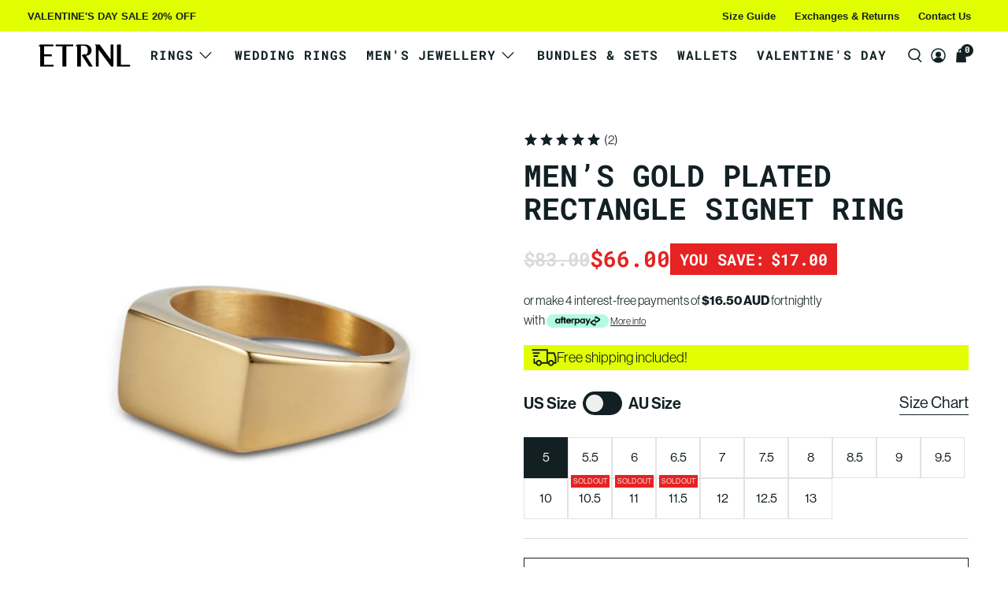

--- FILE ---
content_type: text/html; charset=utf-8
request_url: https://etrnlrings.com/collections/signet-rings/products/men-s-gold-rectangle-signet-ring
body_size: 104033
content:


 <!doctype html>
<html class="no-js no-touch" lang="en">
<head> <script>
    window.Store = window.Store || {};
    window.Store.id = 18089889;</script> <meta charset="utf-8"> <meta http-equiv="cleartype" content="on"> <meta name="robots" content="index,follow"> <meta name="viewport" content="width=device-width,initial-scale=1"> <meta name="theme-color" content="#FFFFFF"> <link rel="canonical" href="https://etrnlrings.com/products/men-s-gold-rectangle-signet-ring"> <meta name="google-site-verification" content="qjZ5XD50ray6dY0pVXUdwutszIyXaEBw22jmQkKLzGg" /> <meta name="google-site-verification" content="Y_Bm-lRNo74PI74Oq-6Ugn4ED8wdSP6CMCcqbUVmQLw" /><title>Men’s Gold Plated Rectangle Signet Ring - ETRNL</title> <!-- DNS prefetches --> <link rel="dns-prefetch" href="https://cdn.shopify.com"> <link rel="dns-prefetch" href="https://fonts.shopify.com"> <link rel="dns-prefetch" href="https://monorail-edge.shopifysvc.com"> <link rel="dns-prefetch" href="https://ajax.googleapis.com"> <!-- Preconnects --> <link rel="preconnect" href="https://cdn.shopify.com" crossorigin> <link rel="preconnect" href="https://fonts.shopify.com" crossorigin> <link rel="preconnect" href="https://monorail-edge.shopifysvc.com"> <link rel="preconnect" href="https://ajax.googleapis.com"> <link rel="preconnect" href="https://fonts.googleapis.com"> <link rel="preconnect" href="https://fonts.gstatic.com" crossorigin> <link href="https://fonts.googleapis.com/css2?family=Great+Vibes&display=swap" rel="stylesheet"> <!-- Preloads --> <!-- Preload CSS --> <link rel="preload" href="//etrnlrings.com/cdn/shop/t/103/assets/fancybox.css?v=30466120580444283401753315234" as="style"> <link rel="preload" href="//etrnlrings.com/cdn/shop/t/103/assets/styles.css?v=104059186775632362881766340094" as="style"> <!-- Preload JS --> <link rel="preload" href="https://ajax.googleapis.com/ajax/libs/jquery/3.6.0/jquery.min.js" as="script"> <link rel="preload" href="//etrnlrings.com/cdn/shop/t/103/assets/vendors.js?v=81390588734714311721753315234" as="script"> <link rel="preload" href="//etrnlrings.com/cdn/shop/t/103/assets/utilities.js?v=110723268140299094791753315234" as="script"> <link rel="preload" href="//etrnlrings.com/cdn/shop/t/103/assets/app.js?v=9650521773646035021753315234" as="script"> <link rel="preload" href="/services/javascripts/currencies.js" as="script"> <link rel="preload" href="//etrnlrings.com/cdn/shop/t/103/assets/currencyConversion.js?v=131509219858779596601753315234" as="script"> <link rel="stylesheet" href="https://use.typekit.net/viw6xud.css"> <!-- CSS for Flex --> <link rel="stylesheet" href="//etrnlrings.com/cdn/shop/t/103/assets/fancybox.css?v=30466120580444283401753315234"> <link rel="stylesheet" href="//etrnlrings.com/cdn/shop/t/103/assets/styles.css?v=104059186775632362881766340094"> <link rel="stylesheet" href="//etrnlrings.com/cdn/shop/t/103/assets/free-shipping-bar.css?v=168523713274517613171753315234"> <link rel="stylesheet" href="//etrnlrings.com/cdn/shop/t/103/assets/swiper-bundle.min.css?v=57467293291238189081753315234" /> <link rel="stylesheet" href="//etrnlrings.com/cdn/shop/t/103/assets/custom.css?v=150687454679927662891753315234"> <link rel="stylesheet" href="//etrnlrings.com/cdn/shop/t/103/assets/theme-tailwind.css?v=22308460121285504111753315234"> <script>
    window.PXUTheme = window.PXUTheme || {};
    window.PXUTheme.version = '5.2.0';
    window.PXUTheme.name = 'Flex';</script> <script>
    

window.PXUTheme = window.PXUTheme || {};


window.PXUTheme.info = {
  name: 'Flex',
  version: '3.0.0'
}


window.PXUTheme.currency = {};
window.PXUTheme.currency.show_multiple_currencies = null;
window.PXUTheme.currency.presentment_currency = "USD";
window.PXUTheme.currency.default_currency = "AUD";
window.PXUTheme.currency.display_format = null;
window.PXUTheme.currency.money_format = "";
window.PXUTheme.currency.money_format_no_currency = "${{amount}}";
window.PXUTheme.currency.money_format_currency = "${{amount}} USD";
window.PXUTheme.currency.native_multi_currency = true;
window.PXUTheme.currency.iso_code = "USD";
window.PXUTheme.currency.symbol = "$";



window.PXUTheme.allCountryOptionTags = "\u003coption value=\"Australia\" data-provinces=\"[[\u0026quot;Australian Capital Territory\u0026quot;,\u0026quot;Australian Capital Territory\u0026quot;],[\u0026quot;New South Wales\u0026quot;,\u0026quot;New South Wales\u0026quot;],[\u0026quot;Northern Territory\u0026quot;,\u0026quot;Northern Territory\u0026quot;],[\u0026quot;Queensland\u0026quot;,\u0026quot;Queensland\u0026quot;],[\u0026quot;South Australia\u0026quot;,\u0026quot;South Australia\u0026quot;],[\u0026quot;Tasmania\u0026quot;,\u0026quot;Tasmania\u0026quot;],[\u0026quot;Victoria\u0026quot;,\u0026quot;Victoria\u0026quot;],[\u0026quot;Western Australia\u0026quot;,\u0026quot;Western Australia\u0026quot;]]\"\u003eAustralia\u003c\/option\u003e\n\u003coption value=\"New Zealand\" data-provinces=\"[[\u0026quot;Auckland\u0026quot;,\u0026quot;Auckland\u0026quot;],[\u0026quot;Bay of Plenty\u0026quot;,\u0026quot;Bay of Plenty\u0026quot;],[\u0026quot;Canterbury\u0026quot;,\u0026quot;Canterbury\u0026quot;],[\u0026quot;Chatham Islands\u0026quot;,\u0026quot;Chatham Islands\u0026quot;],[\u0026quot;Gisborne\u0026quot;,\u0026quot;Gisborne\u0026quot;],[\u0026quot;Hawke\u0026#39;s Bay\u0026quot;,\u0026quot;Hawke’s Bay\u0026quot;],[\u0026quot;Manawatu-Wanganui\u0026quot;,\u0026quot;Manawatū-Whanganui\u0026quot;],[\u0026quot;Marlborough\u0026quot;,\u0026quot;Marlborough\u0026quot;],[\u0026quot;Nelson\u0026quot;,\u0026quot;Nelson\u0026quot;],[\u0026quot;Northland\u0026quot;,\u0026quot;Northland\u0026quot;],[\u0026quot;Otago\u0026quot;,\u0026quot;Otago\u0026quot;],[\u0026quot;Southland\u0026quot;,\u0026quot;Southland\u0026quot;],[\u0026quot;Taranaki\u0026quot;,\u0026quot;Taranaki\u0026quot;],[\u0026quot;Tasman\u0026quot;,\u0026quot;Tasman\u0026quot;],[\u0026quot;Waikato\u0026quot;,\u0026quot;Waikato\u0026quot;],[\u0026quot;Wellington\u0026quot;,\u0026quot;Wellington\u0026quot;],[\u0026quot;West Coast\u0026quot;,\u0026quot;West Coast\u0026quot;]]\"\u003eNew Zealand\u003c\/option\u003e\n\u003coption value=\"United States\" data-provinces=\"[[\u0026quot;Alabama\u0026quot;,\u0026quot;Alabama\u0026quot;],[\u0026quot;Alaska\u0026quot;,\u0026quot;Alaska\u0026quot;],[\u0026quot;American Samoa\u0026quot;,\u0026quot;American Samoa\u0026quot;],[\u0026quot;Arizona\u0026quot;,\u0026quot;Arizona\u0026quot;],[\u0026quot;Arkansas\u0026quot;,\u0026quot;Arkansas\u0026quot;],[\u0026quot;Armed Forces Americas\u0026quot;,\u0026quot;Armed Forces Americas\u0026quot;],[\u0026quot;Armed Forces Europe\u0026quot;,\u0026quot;Armed Forces Europe\u0026quot;],[\u0026quot;Armed Forces Pacific\u0026quot;,\u0026quot;Armed Forces Pacific\u0026quot;],[\u0026quot;California\u0026quot;,\u0026quot;California\u0026quot;],[\u0026quot;Colorado\u0026quot;,\u0026quot;Colorado\u0026quot;],[\u0026quot;Connecticut\u0026quot;,\u0026quot;Connecticut\u0026quot;],[\u0026quot;Delaware\u0026quot;,\u0026quot;Delaware\u0026quot;],[\u0026quot;District of Columbia\u0026quot;,\u0026quot;Washington DC\u0026quot;],[\u0026quot;Federated States of Micronesia\u0026quot;,\u0026quot;Micronesia\u0026quot;],[\u0026quot;Florida\u0026quot;,\u0026quot;Florida\u0026quot;],[\u0026quot;Georgia\u0026quot;,\u0026quot;Georgia\u0026quot;],[\u0026quot;Guam\u0026quot;,\u0026quot;Guam\u0026quot;],[\u0026quot;Hawaii\u0026quot;,\u0026quot;Hawaii\u0026quot;],[\u0026quot;Idaho\u0026quot;,\u0026quot;Idaho\u0026quot;],[\u0026quot;Illinois\u0026quot;,\u0026quot;Illinois\u0026quot;],[\u0026quot;Indiana\u0026quot;,\u0026quot;Indiana\u0026quot;],[\u0026quot;Iowa\u0026quot;,\u0026quot;Iowa\u0026quot;],[\u0026quot;Kansas\u0026quot;,\u0026quot;Kansas\u0026quot;],[\u0026quot;Kentucky\u0026quot;,\u0026quot;Kentucky\u0026quot;],[\u0026quot;Louisiana\u0026quot;,\u0026quot;Louisiana\u0026quot;],[\u0026quot;Maine\u0026quot;,\u0026quot;Maine\u0026quot;],[\u0026quot;Marshall Islands\u0026quot;,\u0026quot;Marshall Islands\u0026quot;],[\u0026quot;Maryland\u0026quot;,\u0026quot;Maryland\u0026quot;],[\u0026quot;Massachusetts\u0026quot;,\u0026quot;Massachusetts\u0026quot;],[\u0026quot;Michigan\u0026quot;,\u0026quot;Michigan\u0026quot;],[\u0026quot;Minnesota\u0026quot;,\u0026quot;Minnesota\u0026quot;],[\u0026quot;Mississippi\u0026quot;,\u0026quot;Mississippi\u0026quot;],[\u0026quot;Missouri\u0026quot;,\u0026quot;Missouri\u0026quot;],[\u0026quot;Montana\u0026quot;,\u0026quot;Montana\u0026quot;],[\u0026quot;Nebraska\u0026quot;,\u0026quot;Nebraska\u0026quot;],[\u0026quot;Nevada\u0026quot;,\u0026quot;Nevada\u0026quot;],[\u0026quot;New Hampshire\u0026quot;,\u0026quot;New Hampshire\u0026quot;],[\u0026quot;New Jersey\u0026quot;,\u0026quot;New Jersey\u0026quot;],[\u0026quot;New Mexico\u0026quot;,\u0026quot;New Mexico\u0026quot;],[\u0026quot;New York\u0026quot;,\u0026quot;New York\u0026quot;],[\u0026quot;North Carolina\u0026quot;,\u0026quot;North Carolina\u0026quot;],[\u0026quot;North Dakota\u0026quot;,\u0026quot;North Dakota\u0026quot;],[\u0026quot;Northern Mariana Islands\u0026quot;,\u0026quot;Northern Mariana Islands\u0026quot;],[\u0026quot;Ohio\u0026quot;,\u0026quot;Ohio\u0026quot;],[\u0026quot;Oklahoma\u0026quot;,\u0026quot;Oklahoma\u0026quot;],[\u0026quot;Oregon\u0026quot;,\u0026quot;Oregon\u0026quot;],[\u0026quot;Palau\u0026quot;,\u0026quot;Palau\u0026quot;],[\u0026quot;Pennsylvania\u0026quot;,\u0026quot;Pennsylvania\u0026quot;],[\u0026quot;Puerto Rico\u0026quot;,\u0026quot;Puerto Rico\u0026quot;],[\u0026quot;Rhode Island\u0026quot;,\u0026quot;Rhode Island\u0026quot;],[\u0026quot;South Carolina\u0026quot;,\u0026quot;South Carolina\u0026quot;],[\u0026quot;South Dakota\u0026quot;,\u0026quot;South Dakota\u0026quot;],[\u0026quot;Tennessee\u0026quot;,\u0026quot;Tennessee\u0026quot;],[\u0026quot;Texas\u0026quot;,\u0026quot;Texas\u0026quot;],[\u0026quot;Utah\u0026quot;,\u0026quot;Utah\u0026quot;],[\u0026quot;Vermont\u0026quot;,\u0026quot;Vermont\u0026quot;],[\u0026quot;Virgin Islands\u0026quot;,\u0026quot;U.S. Virgin Islands\u0026quot;],[\u0026quot;Virginia\u0026quot;,\u0026quot;Virginia\u0026quot;],[\u0026quot;Washington\u0026quot;,\u0026quot;Washington\u0026quot;],[\u0026quot;West Virginia\u0026quot;,\u0026quot;West Virginia\u0026quot;],[\u0026quot;Wisconsin\u0026quot;,\u0026quot;Wisconsin\u0026quot;],[\u0026quot;Wyoming\u0026quot;,\u0026quot;Wyoming\u0026quot;]]\"\u003eUnited States\u003c\/option\u003e\n\u003coption value=\"Norway\" data-provinces=\"[]\"\u003eNorway\u003c\/option\u003e\n\u003coption value=\"---\" data-provinces=\"[]\"\u003e---\u003c\/option\u003e\n\u003coption value=\"Afghanistan\" data-provinces=\"[]\"\u003eAfghanistan\u003c\/option\u003e\n\u003coption value=\"Aland Islands\" data-provinces=\"[]\"\u003eÅland Islands\u003c\/option\u003e\n\u003coption value=\"Albania\" data-provinces=\"[]\"\u003eAlbania\u003c\/option\u003e\n\u003coption value=\"Algeria\" data-provinces=\"[]\"\u003eAlgeria\u003c\/option\u003e\n\u003coption value=\"Andorra\" data-provinces=\"[]\"\u003eAndorra\u003c\/option\u003e\n\u003coption value=\"Angola\" data-provinces=\"[]\"\u003eAngola\u003c\/option\u003e\n\u003coption value=\"Anguilla\" data-provinces=\"[]\"\u003eAnguilla\u003c\/option\u003e\n\u003coption value=\"Antigua And Barbuda\" data-provinces=\"[]\"\u003eAntigua \u0026 Barbuda\u003c\/option\u003e\n\u003coption value=\"Argentina\" data-provinces=\"[[\u0026quot;Buenos Aires\u0026quot;,\u0026quot;Buenos Aires Province\u0026quot;],[\u0026quot;Catamarca\u0026quot;,\u0026quot;Catamarca\u0026quot;],[\u0026quot;Chaco\u0026quot;,\u0026quot;Chaco\u0026quot;],[\u0026quot;Chubut\u0026quot;,\u0026quot;Chubut\u0026quot;],[\u0026quot;Ciudad Autónoma de Buenos Aires\u0026quot;,\u0026quot;Buenos Aires (Autonomous City)\u0026quot;],[\u0026quot;Corrientes\u0026quot;,\u0026quot;Corrientes\u0026quot;],[\u0026quot;Córdoba\u0026quot;,\u0026quot;Córdoba\u0026quot;],[\u0026quot;Entre Ríos\u0026quot;,\u0026quot;Entre Ríos\u0026quot;],[\u0026quot;Formosa\u0026quot;,\u0026quot;Formosa\u0026quot;],[\u0026quot;Jujuy\u0026quot;,\u0026quot;Jujuy\u0026quot;],[\u0026quot;La Pampa\u0026quot;,\u0026quot;La Pampa\u0026quot;],[\u0026quot;La Rioja\u0026quot;,\u0026quot;La Rioja\u0026quot;],[\u0026quot;Mendoza\u0026quot;,\u0026quot;Mendoza\u0026quot;],[\u0026quot;Misiones\u0026quot;,\u0026quot;Misiones\u0026quot;],[\u0026quot;Neuquén\u0026quot;,\u0026quot;Neuquén\u0026quot;],[\u0026quot;Río Negro\u0026quot;,\u0026quot;Río Negro\u0026quot;],[\u0026quot;Salta\u0026quot;,\u0026quot;Salta\u0026quot;],[\u0026quot;San Juan\u0026quot;,\u0026quot;San Juan\u0026quot;],[\u0026quot;San Luis\u0026quot;,\u0026quot;San Luis\u0026quot;],[\u0026quot;Santa Cruz\u0026quot;,\u0026quot;Santa Cruz\u0026quot;],[\u0026quot;Santa Fe\u0026quot;,\u0026quot;Santa Fe\u0026quot;],[\u0026quot;Santiago Del Estero\u0026quot;,\u0026quot;Santiago del Estero\u0026quot;],[\u0026quot;Tierra Del Fuego\u0026quot;,\u0026quot;Tierra del Fuego\u0026quot;],[\u0026quot;Tucumán\u0026quot;,\u0026quot;Tucumán\u0026quot;]]\"\u003eArgentina\u003c\/option\u003e\n\u003coption value=\"Armenia\" data-provinces=\"[]\"\u003eArmenia\u003c\/option\u003e\n\u003coption value=\"Aruba\" data-provinces=\"[]\"\u003eAruba\u003c\/option\u003e\n\u003coption value=\"Ascension Island\" data-provinces=\"[]\"\u003eAscension Island\u003c\/option\u003e\n\u003coption value=\"Australia\" data-provinces=\"[[\u0026quot;Australian Capital Territory\u0026quot;,\u0026quot;Australian Capital Territory\u0026quot;],[\u0026quot;New South Wales\u0026quot;,\u0026quot;New South Wales\u0026quot;],[\u0026quot;Northern Territory\u0026quot;,\u0026quot;Northern Territory\u0026quot;],[\u0026quot;Queensland\u0026quot;,\u0026quot;Queensland\u0026quot;],[\u0026quot;South Australia\u0026quot;,\u0026quot;South Australia\u0026quot;],[\u0026quot;Tasmania\u0026quot;,\u0026quot;Tasmania\u0026quot;],[\u0026quot;Victoria\u0026quot;,\u0026quot;Victoria\u0026quot;],[\u0026quot;Western Australia\u0026quot;,\u0026quot;Western Australia\u0026quot;]]\"\u003eAustralia\u003c\/option\u003e\n\u003coption value=\"Austria\" data-provinces=\"[]\"\u003eAustria\u003c\/option\u003e\n\u003coption value=\"Azerbaijan\" data-provinces=\"[]\"\u003eAzerbaijan\u003c\/option\u003e\n\u003coption value=\"Bahamas\" data-provinces=\"[]\"\u003eBahamas\u003c\/option\u003e\n\u003coption value=\"Bahrain\" data-provinces=\"[]\"\u003eBahrain\u003c\/option\u003e\n\u003coption value=\"Bangladesh\" data-provinces=\"[]\"\u003eBangladesh\u003c\/option\u003e\n\u003coption value=\"Barbados\" data-provinces=\"[]\"\u003eBarbados\u003c\/option\u003e\n\u003coption value=\"Belarus\" data-provinces=\"[]\"\u003eBelarus\u003c\/option\u003e\n\u003coption value=\"Belgium\" data-provinces=\"[]\"\u003eBelgium\u003c\/option\u003e\n\u003coption value=\"Belize\" data-provinces=\"[]\"\u003eBelize\u003c\/option\u003e\n\u003coption value=\"Benin\" data-provinces=\"[]\"\u003eBenin\u003c\/option\u003e\n\u003coption value=\"Bermuda\" data-provinces=\"[]\"\u003eBermuda\u003c\/option\u003e\n\u003coption value=\"Bhutan\" data-provinces=\"[]\"\u003eBhutan\u003c\/option\u003e\n\u003coption value=\"Bolivia\" data-provinces=\"[]\"\u003eBolivia\u003c\/option\u003e\n\u003coption value=\"Bosnia And Herzegovina\" data-provinces=\"[]\"\u003eBosnia \u0026 Herzegovina\u003c\/option\u003e\n\u003coption value=\"Botswana\" data-provinces=\"[]\"\u003eBotswana\u003c\/option\u003e\n\u003coption value=\"Brazil\" data-provinces=\"[[\u0026quot;Acre\u0026quot;,\u0026quot;Acre\u0026quot;],[\u0026quot;Alagoas\u0026quot;,\u0026quot;Alagoas\u0026quot;],[\u0026quot;Amapá\u0026quot;,\u0026quot;Amapá\u0026quot;],[\u0026quot;Amazonas\u0026quot;,\u0026quot;Amazonas\u0026quot;],[\u0026quot;Bahia\u0026quot;,\u0026quot;Bahia\u0026quot;],[\u0026quot;Ceará\u0026quot;,\u0026quot;Ceará\u0026quot;],[\u0026quot;Distrito Federal\u0026quot;,\u0026quot;Federal District\u0026quot;],[\u0026quot;Espírito Santo\u0026quot;,\u0026quot;Espírito Santo\u0026quot;],[\u0026quot;Goiás\u0026quot;,\u0026quot;Goiás\u0026quot;],[\u0026quot;Maranhão\u0026quot;,\u0026quot;Maranhão\u0026quot;],[\u0026quot;Mato Grosso\u0026quot;,\u0026quot;Mato Grosso\u0026quot;],[\u0026quot;Mato Grosso do Sul\u0026quot;,\u0026quot;Mato Grosso do Sul\u0026quot;],[\u0026quot;Minas Gerais\u0026quot;,\u0026quot;Minas Gerais\u0026quot;],[\u0026quot;Paraná\u0026quot;,\u0026quot;Paraná\u0026quot;],[\u0026quot;Paraíba\u0026quot;,\u0026quot;Paraíba\u0026quot;],[\u0026quot;Pará\u0026quot;,\u0026quot;Pará\u0026quot;],[\u0026quot;Pernambuco\u0026quot;,\u0026quot;Pernambuco\u0026quot;],[\u0026quot;Piauí\u0026quot;,\u0026quot;Piauí\u0026quot;],[\u0026quot;Rio Grande do Norte\u0026quot;,\u0026quot;Rio Grande do Norte\u0026quot;],[\u0026quot;Rio Grande do Sul\u0026quot;,\u0026quot;Rio Grande do Sul\u0026quot;],[\u0026quot;Rio de Janeiro\u0026quot;,\u0026quot;Rio de Janeiro\u0026quot;],[\u0026quot;Rondônia\u0026quot;,\u0026quot;Rondônia\u0026quot;],[\u0026quot;Roraima\u0026quot;,\u0026quot;Roraima\u0026quot;],[\u0026quot;Santa Catarina\u0026quot;,\u0026quot;Santa Catarina\u0026quot;],[\u0026quot;Sergipe\u0026quot;,\u0026quot;Sergipe\u0026quot;],[\u0026quot;São Paulo\u0026quot;,\u0026quot;São Paulo\u0026quot;],[\u0026quot;Tocantins\u0026quot;,\u0026quot;Tocantins\u0026quot;]]\"\u003eBrazil\u003c\/option\u003e\n\u003coption value=\"British Indian Ocean Territory\" data-provinces=\"[]\"\u003eBritish Indian Ocean Territory\u003c\/option\u003e\n\u003coption value=\"Virgin Islands, British\" data-provinces=\"[]\"\u003eBritish Virgin Islands\u003c\/option\u003e\n\u003coption value=\"Brunei\" data-provinces=\"[]\"\u003eBrunei\u003c\/option\u003e\n\u003coption value=\"Bulgaria\" data-provinces=\"[]\"\u003eBulgaria\u003c\/option\u003e\n\u003coption value=\"Burkina Faso\" data-provinces=\"[]\"\u003eBurkina Faso\u003c\/option\u003e\n\u003coption value=\"Burundi\" data-provinces=\"[]\"\u003eBurundi\u003c\/option\u003e\n\u003coption value=\"Cambodia\" data-provinces=\"[]\"\u003eCambodia\u003c\/option\u003e\n\u003coption value=\"Republic of Cameroon\" data-provinces=\"[]\"\u003eCameroon\u003c\/option\u003e\n\u003coption value=\"Canada\" data-provinces=\"[[\u0026quot;Alberta\u0026quot;,\u0026quot;Alberta\u0026quot;],[\u0026quot;British Columbia\u0026quot;,\u0026quot;British Columbia\u0026quot;],[\u0026quot;Manitoba\u0026quot;,\u0026quot;Manitoba\u0026quot;],[\u0026quot;New Brunswick\u0026quot;,\u0026quot;New Brunswick\u0026quot;],[\u0026quot;Newfoundland and Labrador\u0026quot;,\u0026quot;Newfoundland and Labrador\u0026quot;],[\u0026quot;Northwest Territories\u0026quot;,\u0026quot;Northwest Territories\u0026quot;],[\u0026quot;Nova Scotia\u0026quot;,\u0026quot;Nova Scotia\u0026quot;],[\u0026quot;Nunavut\u0026quot;,\u0026quot;Nunavut\u0026quot;],[\u0026quot;Ontario\u0026quot;,\u0026quot;Ontario\u0026quot;],[\u0026quot;Prince Edward Island\u0026quot;,\u0026quot;Prince Edward Island\u0026quot;],[\u0026quot;Quebec\u0026quot;,\u0026quot;Quebec\u0026quot;],[\u0026quot;Saskatchewan\u0026quot;,\u0026quot;Saskatchewan\u0026quot;],[\u0026quot;Yukon\u0026quot;,\u0026quot;Yukon\u0026quot;]]\"\u003eCanada\u003c\/option\u003e\n\u003coption value=\"Cape Verde\" data-provinces=\"[]\"\u003eCape Verde\u003c\/option\u003e\n\u003coption value=\"Caribbean Netherlands\" data-provinces=\"[]\"\u003eCaribbean Netherlands\u003c\/option\u003e\n\u003coption value=\"Cayman Islands\" data-provinces=\"[]\"\u003eCayman Islands\u003c\/option\u003e\n\u003coption value=\"Central African Republic\" data-provinces=\"[]\"\u003eCentral African Republic\u003c\/option\u003e\n\u003coption value=\"Chad\" data-provinces=\"[]\"\u003eChad\u003c\/option\u003e\n\u003coption value=\"Chile\" data-provinces=\"[[\u0026quot;Antofagasta\u0026quot;,\u0026quot;Antofagasta\u0026quot;],[\u0026quot;Araucanía\u0026quot;,\u0026quot;Araucanía\u0026quot;],[\u0026quot;Arica and Parinacota\u0026quot;,\u0026quot;Arica y Parinacota\u0026quot;],[\u0026quot;Atacama\u0026quot;,\u0026quot;Atacama\u0026quot;],[\u0026quot;Aysén\u0026quot;,\u0026quot;Aysén\u0026quot;],[\u0026quot;Biobío\u0026quot;,\u0026quot;Bío Bío\u0026quot;],[\u0026quot;Coquimbo\u0026quot;,\u0026quot;Coquimbo\u0026quot;],[\u0026quot;Los Lagos\u0026quot;,\u0026quot;Los Lagos\u0026quot;],[\u0026quot;Los Ríos\u0026quot;,\u0026quot;Los Ríos\u0026quot;],[\u0026quot;Magallanes\u0026quot;,\u0026quot;Magallanes Region\u0026quot;],[\u0026quot;Maule\u0026quot;,\u0026quot;Maule\u0026quot;],[\u0026quot;O\u0026#39;Higgins\u0026quot;,\u0026quot;Libertador General Bernardo O’Higgins\u0026quot;],[\u0026quot;Santiago\u0026quot;,\u0026quot;Santiago Metropolitan\u0026quot;],[\u0026quot;Tarapacá\u0026quot;,\u0026quot;Tarapacá\u0026quot;],[\u0026quot;Valparaíso\u0026quot;,\u0026quot;Valparaíso\u0026quot;],[\u0026quot;Ñuble\u0026quot;,\u0026quot;Ñuble\u0026quot;]]\"\u003eChile\u003c\/option\u003e\n\u003coption value=\"China\" data-provinces=\"[[\u0026quot;Anhui\u0026quot;,\u0026quot;Anhui\u0026quot;],[\u0026quot;Beijing\u0026quot;,\u0026quot;Beijing\u0026quot;],[\u0026quot;Chongqing\u0026quot;,\u0026quot;Chongqing\u0026quot;],[\u0026quot;Fujian\u0026quot;,\u0026quot;Fujian\u0026quot;],[\u0026quot;Gansu\u0026quot;,\u0026quot;Gansu\u0026quot;],[\u0026quot;Guangdong\u0026quot;,\u0026quot;Guangdong\u0026quot;],[\u0026quot;Guangxi\u0026quot;,\u0026quot;Guangxi\u0026quot;],[\u0026quot;Guizhou\u0026quot;,\u0026quot;Guizhou\u0026quot;],[\u0026quot;Hainan\u0026quot;,\u0026quot;Hainan\u0026quot;],[\u0026quot;Hebei\u0026quot;,\u0026quot;Hebei\u0026quot;],[\u0026quot;Heilongjiang\u0026quot;,\u0026quot;Heilongjiang\u0026quot;],[\u0026quot;Henan\u0026quot;,\u0026quot;Henan\u0026quot;],[\u0026quot;Hubei\u0026quot;,\u0026quot;Hubei\u0026quot;],[\u0026quot;Hunan\u0026quot;,\u0026quot;Hunan\u0026quot;],[\u0026quot;Inner Mongolia\u0026quot;,\u0026quot;Inner Mongolia\u0026quot;],[\u0026quot;Jiangsu\u0026quot;,\u0026quot;Jiangsu\u0026quot;],[\u0026quot;Jiangxi\u0026quot;,\u0026quot;Jiangxi\u0026quot;],[\u0026quot;Jilin\u0026quot;,\u0026quot;Jilin\u0026quot;],[\u0026quot;Liaoning\u0026quot;,\u0026quot;Liaoning\u0026quot;],[\u0026quot;Ningxia\u0026quot;,\u0026quot;Ningxia\u0026quot;],[\u0026quot;Qinghai\u0026quot;,\u0026quot;Qinghai\u0026quot;],[\u0026quot;Shaanxi\u0026quot;,\u0026quot;Shaanxi\u0026quot;],[\u0026quot;Shandong\u0026quot;,\u0026quot;Shandong\u0026quot;],[\u0026quot;Shanghai\u0026quot;,\u0026quot;Shanghai\u0026quot;],[\u0026quot;Shanxi\u0026quot;,\u0026quot;Shanxi\u0026quot;],[\u0026quot;Sichuan\u0026quot;,\u0026quot;Sichuan\u0026quot;],[\u0026quot;Tianjin\u0026quot;,\u0026quot;Tianjin\u0026quot;],[\u0026quot;Xinjiang\u0026quot;,\u0026quot;Xinjiang\u0026quot;],[\u0026quot;Xizang\u0026quot;,\u0026quot;Tibet\u0026quot;],[\u0026quot;Yunnan\u0026quot;,\u0026quot;Yunnan\u0026quot;],[\u0026quot;Zhejiang\u0026quot;,\u0026quot;Zhejiang\u0026quot;]]\"\u003eChina\u003c\/option\u003e\n\u003coption value=\"Christmas Island\" data-provinces=\"[]\"\u003eChristmas Island\u003c\/option\u003e\n\u003coption value=\"Cocos (Keeling) Islands\" data-provinces=\"[]\"\u003eCocos (Keeling) Islands\u003c\/option\u003e\n\u003coption value=\"Colombia\" data-provinces=\"[[\u0026quot;Amazonas\u0026quot;,\u0026quot;Amazonas\u0026quot;],[\u0026quot;Antioquia\u0026quot;,\u0026quot;Antioquia\u0026quot;],[\u0026quot;Arauca\u0026quot;,\u0026quot;Arauca\u0026quot;],[\u0026quot;Atlántico\u0026quot;,\u0026quot;Atlántico\u0026quot;],[\u0026quot;Bogotá, D.C.\u0026quot;,\u0026quot;Capital District\u0026quot;],[\u0026quot;Bolívar\u0026quot;,\u0026quot;Bolívar\u0026quot;],[\u0026quot;Boyacá\u0026quot;,\u0026quot;Boyacá\u0026quot;],[\u0026quot;Caldas\u0026quot;,\u0026quot;Caldas\u0026quot;],[\u0026quot;Caquetá\u0026quot;,\u0026quot;Caquetá\u0026quot;],[\u0026quot;Casanare\u0026quot;,\u0026quot;Casanare\u0026quot;],[\u0026quot;Cauca\u0026quot;,\u0026quot;Cauca\u0026quot;],[\u0026quot;Cesar\u0026quot;,\u0026quot;Cesar\u0026quot;],[\u0026quot;Chocó\u0026quot;,\u0026quot;Chocó\u0026quot;],[\u0026quot;Cundinamarca\u0026quot;,\u0026quot;Cundinamarca\u0026quot;],[\u0026quot;Córdoba\u0026quot;,\u0026quot;Córdoba\u0026quot;],[\u0026quot;Guainía\u0026quot;,\u0026quot;Guainía\u0026quot;],[\u0026quot;Guaviare\u0026quot;,\u0026quot;Guaviare\u0026quot;],[\u0026quot;Huila\u0026quot;,\u0026quot;Huila\u0026quot;],[\u0026quot;La Guajira\u0026quot;,\u0026quot;La Guajira\u0026quot;],[\u0026quot;Magdalena\u0026quot;,\u0026quot;Magdalena\u0026quot;],[\u0026quot;Meta\u0026quot;,\u0026quot;Meta\u0026quot;],[\u0026quot;Nariño\u0026quot;,\u0026quot;Nariño\u0026quot;],[\u0026quot;Norte de Santander\u0026quot;,\u0026quot;Norte de Santander\u0026quot;],[\u0026quot;Putumayo\u0026quot;,\u0026quot;Putumayo\u0026quot;],[\u0026quot;Quindío\u0026quot;,\u0026quot;Quindío\u0026quot;],[\u0026quot;Risaralda\u0026quot;,\u0026quot;Risaralda\u0026quot;],[\u0026quot;San Andrés, Providencia y Santa Catalina\u0026quot;,\u0026quot;San Andrés \\u0026 Providencia\u0026quot;],[\u0026quot;Santander\u0026quot;,\u0026quot;Santander\u0026quot;],[\u0026quot;Sucre\u0026quot;,\u0026quot;Sucre\u0026quot;],[\u0026quot;Tolima\u0026quot;,\u0026quot;Tolima\u0026quot;],[\u0026quot;Valle del Cauca\u0026quot;,\u0026quot;Valle del Cauca\u0026quot;],[\u0026quot;Vaupés\u0026quot;,\u0026quot;Vaupés\u0026quot;],[\u0026quot;Vichada\u0026quot;,\u0026quot;Vichada\u0026quot;]]\"\u003eColombia\u003c\/option\u003e\n\u003coption value=\"Comoros\" data-provinces=\"[]\"\u003eComoros\u003c\/option\u003e\n\u003coption value=\"Congo\" data-provinces=\"[]\"\u003eCongo - Brazzaville\u003c\/option\u003e\n\u003coption value=\"Congo, The Democratic Republic Of The\" data-provinces=\"[]\"\u003eCongo - Kinshasa\u003c\/option\u003e\n\u003coption value=\"Cook Islands\" data-provinces=\"[]\"\u003eCook Islands\u003c\/option\u003e\n\u003coption value=\"Costa Rica\" data-provinces=\"[[\u0026quot;Alajuela\u0026quot;,\u0026quot;Alajuela\u0026quot;],[\u0026quot;Cartago\u0026quot;,\u0026quot;Cartago\u0026quot;],[\u0026quot;Guanacaste\u0026quot;,\u0026quot;Guanacaste\u0026quot;],[\u0026quot;Heredia\u0026quot;,\u0026quot;Heredia\u0026quot;],[\u0026quot;Limón\u0026quot;,\u0026quot;Limón\u0026quot;],[\u0026quot;Puntarenas\u0026quot;,\u0026quot;Puntarenas\u0026quot;],[\u0026quot;San José\u0026quot;,\u0026quot;San José\u0026quot;]]\"\u003eCosta Rica\u003c\/option\u003e\n\u003coption value=\"Croatia\" data-provinces=\"[]\"\u003eCroatia\u003c\/option\u003e\n\u003coption value=\"Curaçao\" data-provinces=\"[]\"\u003eCuraçao\u003c\/option\u003e\n\u003coption value=\"Cyprus\" data-provinces=\"[]\"\u003eCyprus\u003c\/option\u003e\n\u003coption value=\"Czech Republic\" data-provinces=\"[]\"\u003eCzechia\u003c\/option\u003e\n\u003coption value=\"Côte d'Ivoire\" data-provinces=\"[]\"\u003eCôte d’Ivoire\u003c\/option\u003e\n\u003coption value=\"Denmark\" data-provinces=\"[]\"\u003eDenmark\u003c\/option\u003e\n\u003coption value=\"Djibouti\" data-provinces=\"[]\"\u003eDjibouti\u003c\/option\u003e\n\u003coption value=\"Dominica\" data-provinces=\"[]\"\u003eDominica\u003c\/option\u003e\n\u003coption value=\"Dominican Republic\" data-provinces=\"[]\"\u003eDominican Republic\u003c\/option\u003e\n\u003coption value=\"Ecuador\" data-provinces=\"[]\"\u003eEcuador\u003c\/option\u003e\n\u003coption value=\"Egypt\" data-provinces=\"[[\u0026quot;6th of October\u0026quot;,\u0026quot;6th of October\u0026quot;],[\u0026quot;Al Sharqia\u0026quot;,\u0026quot;Al Sharqia\u0026quot;],[\u0026quot;Alexandria\u0026quot;,\u0026quot;Alexandria\u0026quot;],[\u0026quot;Aswan\u0026quot;,\u0026quot;Aswan\u0026quot;],[\u0026quot;Asyut\u0026quot;,\u0026quot;Asyut\u0026quot;],[\u0026quot;Beheira\u0026quot;,\u0026quot;Beheira\u0026quot;],[\u0026quot;Beni Suef\u0026quot;,\u0026quot;Beni Suef\u0026quot;],[\u0026quot;Cairo\u0026quot;,\u0026quot;Cairo\u0026quot;],[\u0026quot;Dakahlia\u0026quot;,\u0026quot;Dakahlia\u0026quot;],[\u0026quot;Damietta\u0026quot;,\u0026quot;Damietta\u0026quot;],[\u0026quot;Faiyum\u0026quot;,\u0026quot;Faiyum\u0026quot;],[\u0026quot;Gharbia\u0026quot;,\u0026quot;Gharbia\u0026quot;],[\u0026quot;Giza\u0026quot;,\u0026quot;Giza\u0026quot;],[\u0026quot;Helwan\u0026quot;,\u0026quot;Helwan\u0026quot;],[\u0026quot;Ismailia\u0026quot;,\u0026quot;Ismailia\u0026quot;],[\u0026quot;Kafr el-Sheikh\u0026quot;,\u0026quot;Kafr el-Sheikh\u0026quot;],[\u0026quot;Luxor\u0026quot;,\u0026quot;Luxor\u0026quot;],[\u0026quot;Matrouh\u0026quot;,\u0026quot;Matrouh\u0026quot;],[\u0026quot;Minya\u0026quot;,\u0026quot;Minya\u0026quot;],[\u0026quot;Monufia\u0026quot;,\u0026quot;Monufia\u0026quot;],[\u0026quot;New Valley\u0026quot;,\u0026quot;New Valley\u0026quot;],[\u0026quot;North Sinai\u0026quot;,\u0026quot;North Sinai\u0026quot;],[\u0026quot;Port Said\u0026quot;,\u0026quot;Port Said\u0026quot;],[\u0026quot;Qalyubia\u0026quot;,\u0026quot;Qalyubia\u0026quot;],[\u0026quot;Qena\u0026quot;,\u0026quot;Qena\u0026quot;],[\u0026quot;Red Sea\u0026quot;,\u0026quot;Red Sea\u0026quot;],[\u0026quot;Sohag\u0026quot;,\u0026quot;Sohag\u0026quot;],[\u0026quot;South Sinai\u0026quot;,\u0026quot;South Sinai\u0026quot;],[\u0026quot;Suez\u0026quot;,\u0026quot;Suez\u0026quot;]]\"\u003eEgypt\u003c\/option\u003e\n\u003coption value=\"El Salvador\" data-provinces=\"[[\u0026quot;Ahuachapán\u0026quot;,\u0026quot;Ahuachapán\u0026quot;],[\u0026quot;Cabañas\u0026quot;,\u0026quot;Cabañas\u0026quot;],[\u0026quot;Chalatenango\u0026quot;,\u0026quot;Chalatenango\u0026quot;],[\u0026quot;Cuscatlán\u0026quot;,\u0026quot;Cuscatlán\u0026quot;],[\u0026quot;La Libertad\u0026quot;,\u0026quot;La Libertad\u0026quot;],[\u0026quot;La Paz\u0026quot;,\u0026quot;La Paz\u0026quot;],[\u0026quot;La Unión\u0026quot;,\u0026quot;La Unión\u0026quot;],[\u0026quot;Morazán\u0026quot;,\u0026quot;Morazán\u0026quot;],[\u0026quot;San Miguel\u0026quot;,\u0026quot;San Miguel\u0026quot;],[\u0026quot;San Salvador\u0026quot;,\u0026quot;San Salvador\u0026quot;],[\u0026quot;San Vicente\u0026quot;,\u0026quot;San Vicente\u0026quot;],[\u0026quot;Santa Ana\u0026quot;,\u0026quot;Santa Ana\u0026quot;],[\u0026quot;Sonsonate\u0026quot;,\u0026quot;Sonsonate\u0026quot;],[\u0026quot;Usulután\u0026quot;,\u0026quot;Usulután\u0026quot;]]\"\u003eEl Salvador\u003c\/option\u003e\n\u003coption value=\"Equatorial Guinea\" data-provinces=\"[]\"\u003eEquatorial Guinea\u003c\/option\u003e\n\u003coption value=\"Eritrea\" data-provinces=\"[]\"\u003eEritrea\u003c\/option\u003e\n\u003coption value=\"Estonia\" data-provinces=\"[]\"\u003eEstonia\u003c\/option\u003e\n\u003coption value=\"Eswatini\" data-provinces=\"[]\"\u003eEswatini\u003c\/option\u003e\n\u003coption value=\"Ethiopia\" data-provinces=\"[]\"\u003eEthiopia\u003c\/option\u003e\n\u003coption value=\"Falkland Islands (Malvinas)\" data-provinces=\"[]\"\u003eFalkland Islands\u003c\/option\u003e\n\u003coption value=\"Faroe Islands\" data-provinces=\"[]\"\u003eFaroe Islands\u003c\/option\u003e\n\u003coption value=\"Fiji\" data-provinces=\"[]\"\u003eFiji\u003c\/option\u003e\n\u003coption value=\"Finland\" data-provinces=\"[]\"\u003eFinland\u003c\/option\u003e\n\u003coption value=\"France\" data-provinces=\"[]\"\u003eFrance\u003c\/option\u003e\n\u003coption value=\"French Guiana\" data-provinces=\"[]\"\u003eFrench Guiana\u003c\/option\u003e\n\u003coption value=\"French Polynesia\" data-provinces=\"[]\"\u003eFrench Polynesia\u003c\/option\u003e\n\u003coption value=\"French Southern Territories\" data-provinces=\"[]\"\u003eFrench Southern Territories\u003c\/option\u003e\n\u003coption value=\"Gabon\" data-provinces=\"[]\"\u003eGabon\u003c\/option\u003e\n\u003coption value=\"Gambia\" data-provinces=\"[]\"\u003eGambia\u003c\/option\u003e\n\u003coption value=\"Georgia\" data-provinces=\"[]\"\u003eGeorgia\u003c\/option\u003e\n\u003coption value=\"Germany\" data-provinces=\"[]\"\u003eGermany\u003c\/option\u003e\n\u003coption value=\"Ghana\" data-provinces=\"[]\"\u003eGhana\u003c\/option\u003e\n\u003coption value=\"Gibraltar\" data-provinces=\"[]\"\u003eGibraltar\u003c\/option\u003e\n\u003coption value=\"Greece\" data-provinces=\"[]\"\u003eGreece\u003c\/option\u003e\n\u003coption value=\"Greenland\" data-provinces=\"[]\"\u003eGreenland\u003c\/option\u003e\n\u003coption value=\"Grenada\" data-provinces=\"[]\"\u003eGrenada\u003c\/option\u003e\n\u003coption value=\"Guadeloupe\" data-provinces=\"[]\"\u003eGuadeloupe\u003c\/option\u003e\n\u003coption value=\"Guatemala\" data-provinces=\"[[\u0026quot;Alta Verapaz\u0026quot;,\u0026quot;Alta Verapaz\u0026quot;],[\u0026quot;Baja Verapaz\u0026quot;,\u0026quot;Baja Verapaz\u0026quot;],[\u0026quot;Chimaltenango\u0026quot;,\u0026quot;Chimaltenango\u0026quot;],[\u0026quot;Chiquimula\u0026quot;,\u0026quot;Chiquimula\u0026quot;],[\u0026quot;El Progreso\u0026quot;,\u0026quot;El Progreso\u0026quot;],[\u0026quot;Escuintla\u0026quot;,\u0026quot;Escuintla\u0026quot;],[\u0026quot;Guatemala\u0026quot;,\u0026quot;Guatemala\u0026quot;],[\u0026quot;Huehuetenango\u0026quot;,\u0026quot;Huehuetenango\u0026quot;],[\u0026quot;Izabal\u0026quot;,\u0026quot;Izabal\u0026quot;],[\u0026quot;Jalapa\u0026quot;,\u0026quot;Jalapa\u0026quot;],[\u0026quot;Jutiapa\u0026quot;,\u0026quot;Jutiapa\u0026quot;],[\u0026quot;Petén\u0026quot;,\u0026quot;Petén\u0026quot;],[\u0026quot;Quetzaltenango\u0026quot;,\u0026quot;Quetzaltenango\u0026quot;],[\u0026quot;Quiché\u0026quot;,\u0026quot;Quiché\u0026quot;],[\u0026quot;Retalhuleu\u0026quot;,\u0026quot;Retalhuleu\u0026quot;],[\u0026quot;Sacatepéquez\u0026quot;,\u0026quot;Sacatepéquez\u0026quot;],[\u0026quot;San Marcos\u0026quot;,\u0026quot;San Marcos\u0026quot;],[\u0026quot;Santa Rosa\u0026quot;,\u0026quot;Santa Rosa\u0026quot;],[\u0026quot;Sololá\u0026quot;,\u0026quot;Sololá\u0026quot;],[\u0026quot;Suchitepéquez\u0026quot;,\u0026quot;Suchitepéquez\u0026quot;],[\u0026quot;Totonicapán\u0026quot;,\u0026quot;Totonicapán\u0026quot;],[\u0026quot;Zacapa\u0026quot;,\u0026quot;Zacapa\u0026quot;]]\"\u003eGuatemala\u003c\/option\u003e\n\u003coption value=\"Guernsey\" data-provinces=\"[]\"\u003eGuernsey\u003c\/option\u003e\n\u003coption value=\"Guinea\" data-provinces=\"[]\"\u003eGuinea\u003c\/option\u003e\n\u003coption value=\"Guinea Bissau\" data-provinces=\"[]\"\u003eGuinea-Bissau\u003c\/option\u003e\n\u003coption value=\"Guyana\" data-provinces=\"[]\"\u003eGuyana\u003c\/option\u003e\n\u003coption value=\"Haiti\" data-provinces=\"[]\"\u003eHaiti\u003c\/option\u003e\n\u003coption value=\"Honduras\" data-provinces=\"[]\"\u003eHonduras\u003c\/option\u003e\n\u003coption value=\"Hong Kong\" data-provinces=\"[[\u0026quot;Hong Kong Island\u0026quot;,\u0026quot;Hong Kong Island\u0026quot;],[\u0026quot;Kowloon\u0026quot;,\u0026quot;Kowloon\u0026quot;],[\u0026quot;New Territories\u0026quot;,\u0026quot;New Territories\u0026quot;]]\"\u003eHong Kong SAR\u003c\/option\u003e\n\u003coption value=\"Hungary\" data-provinces=\"[]\"\u003eHungary\u003c\/option\u003e\n\u003coption value=\"Iceland\" data-provinces=\"[]\"\u003eIceland\u003c\/option\u003e\n\u003coption value=\"India\" data-provinces=\"[[\u0026quot;Andaman and Nicobar Islands\u0026quot;,\u0026quot;Andaman and Nicobar Islands\u0026quot;],[\u0026quot;Andhra Pradesh\u0026quot;,\u0026quot;Andhra Pradesh\u0026quot;],[\u0026quot;Arunachal Pradesh\u0026quot;,\u0026quot;Arunachal Pradesh\u0026quot;],[\u0026quot;Assam\u0026quot;,\u0026quot;Assam\u0026quot;],[\u0026quot;Bihar\u0026quot;,\u0026quot;Bihar\u0026quot;],[\u0026quot;Chandigarh\u0026quot;,\u0026quot;Chandigarh\u0026quot;],[\u0026quot;Chhattisgarh\u0026quot;,\u0026quot;Chhattisgarh\u0026quot;],[\u0026quot;Dadra and Nagar Haveli\u0026quot;,\u0026quot;Dadra and Nagar Haveli\u0026quot;],[\u0026quot;Daman and Diu\u0026quot;,\u0026quot;Daman and Diu\u0026quot;],[\u0026quot;Delhi\u0026quot;,\u0026quot;Delhi\u0026quot;],[\u0026quot;Goa\u0026quot;,\u0026quot;Goa\u0026quot;],[\u0026quot;Gujarat\u0026quot;,\u0026quot;Gujarat\u0026quot;],[\u0026quot;Haryana\u0026quot;,\u0026quot;Haryana\u0026quot;],[\u0026quot;Himachal Pradesh\u0026quot;,\u0026quot;Himachal Pradesh\u0026quot;],[\u0026quot;Jammu and Kashmir\u0026quot;,\u0026quot;Jammu and Kashmir\u0026quot;],[\u0026quot;Jharkhand\u0026quot;,\u0026quot;Jharkhand\u0026quot;],[\u0026quot;Karnataka\u0026quot;,\u0026quot;Karnataka\u0026quot;],[\u0026quot;Kerala\u0026quot;,\u0026quot;Kerala\u0026quot;],[\u0026quot;Ladakh\u0026quot;,\u0026quot;Ladakh\u0026quot;],[\u0026quot;Lakshadweep\u0026quot;,\u0026quot;Lakshadweep\u0026quot;],[\u0026quot;Madhya Pradesh\u0026quot;,\u0026quot;Madhya Pradesh\u0026quot;],[\u0026quot;Maharashtra\u0026quot;,\u0026quot;Maharashtra\u0026quot;],[\u0026quot;Manipur\u0026quot;,\u0026quot;Manipur\u0026quot;],[\u0026quot;Meghalaya\u0026quot;,\u0026quot;Meghalaya\u0026quot;],[\u0026quot;Mizoram\u0026quot;,\u0026quot;Mizoram\u0026quot;],[\u0026quot;Nagaland\u0026quot;,\u0026quot;Nagaland\u0026quot;],[\u0026quot;Odisha\u0026quot;,\u0026quot;Odisha\u0026quot;],[\u0026quot;Puducherry\u0026quot;,\u0026quot;Puducherry\u0026quot;],[\u0026quot;Punjab\u0026quot;,\u0026quot;Punjab\u0026quot;],[\u0026quot;Rajasthan\u0026quot;,\u0026quot;Rajasthan\u0026quot;],[\u0026quot;Sikkim\u0026quot;,\u0026quot;Sikkim\u0026quot;],[\u0026quot;Tamil Nadu\u0026quot;,\u0026quot;Tamil Nadu\u0026quot;],[\u0026quot;Telangana\u0026quot;,\u0026quot;Telangana\u0026quot;],[\u0026quot;Tripura\u0026quot;,\u0026quot;Tripura\u0026quot;],[\u0026quot;Uttar Pradesh\u0026quot;,\u0026quot;Uttar Pradesh\u0026quot;],[\u0026quot;Uttarakhand\u0026quot;,\u0026quot;Uttarakhand\u0026quot;],[\u0026quot;West Bengal\u0026quot;,\u0026quot;West Bengal\u0026quot;]]\"\u003eIndia\u003c\/option\u003e\n\u003coption value=\"Indonesia\" data-provinces=\"[[\u0026quot;Aceh\u0026quot;,\u0026quot;Aceh\u0026quot;],[\u0026quot;Bali\u0026quot;,\u0026quot;Bali\u0026quot;],[\u0026quot;Bangka Belitung\u0026quot;,\u0026quot;Bangka–Belitung Islands\u0026quot;],[\u0026quot;Banten\u0026quot;,\u0026quot;Banten\u0026quot;],[\u0026quot;Bengkulu\u0026quot;,\u0026quot;Bengkulu\u0026quot;],[\u0026quot;Gorontalo\u0026quot;,\u0026quot;Gorontalo\u0026quot;],[\u0026quot;Jakarta\u0026quot;,\u0026quot;Jakarta\u0026quot;],[\u0026quot;Jambi\u0026quot;,\u0026quot;Jambi\u0026quot;],[\u0026quot;Jawa Barat\u0026quot;,\u0026quot;West Java\u0026quot;],[\u0026quot;Jawa Tengah\u0026quot;,\u0026quot;Central Java\u0026quot;],[\u0026quot;Jawa Timur\u0026quot;,\u0026quot;East Java\u0026quot;],[\u0026quot;Kalimantan Barat\u0026quot;,\u0026quot;West Kalimantan\u0026quot;],[\u0026quot;Kalimantan Selatan\u0026quot;,\u0026quot;South Kalimantan\u0026quot;],[\u0026quot;Kalimantan Tengah\u0026quot;,\u0026quot;Central Kalimantan\u0026quot;],[\u0026quot;Kalimantan Timur\u0026quot;,\u0026quot;East Kalimantan\u0026quot;],[\u0026quot;Kalimantan Utara\u0026quot;,\u0026quot;North Kalimantan\u0026quot;],[\u0026quot;Kepulauan Riau\u0026quot;,\u0026quot;Riau Islands\u0026quot;],[\u0026quot;Lampung\u0026quot;,\u0026quot;Lampung\u0026quot;],[\u0026quot;Maluku\u0026quot;,\u0026quot;Maluku\u0026quot;],[\u0026quot;Maluku Utara\u0026quot;,\u0026quot;North Maluku\u0026quot;],[\u0026quot;North Sumatra\u0026quot;,\u0026quot;North Sumatra\u0026quot;],[\u0026quot;Nusa Tenggara Barat\u0026quot;,\u0026quot;West Nusa Tenggara\u0026quot;],[\u0026quot;Nusa Tenggara Timur\u0026quot;,\u0026quot;East Nusa Tenggara\u0026quot;],[\u0026quot;Papua\u0026quot;,\u0026quot;Papua\u0026quot;],[\u0026quot;Papua Barat\u0026quot;,\u0026quot;West Papua\u0026quot;],[\u0026quot;Riau\u0026quot;,\u0026quot;Riau\u0026quot;],[\u0026quot;South Sumatra\u0026quot;,\u0026quot;South Sumatra\u0026quot;],[\u0026quot;Sulawesi Barat\u0026quot;,\u0026quot;West Sulawesi\u0026quot;],[\u0026quot;Sulawesi Selatan\u0026quot;,\u0026quot;South Sulawesi\u0026quot;],[\u0026quot;Sulawesi Tengah\u0026quot;,\u0026quot;Central Sulawesi\u0026quot;],[\u0026quot;Sulawesi Tenggara\u0026quot;,\u0026quot;Southeast Sulawesi\u0026quot;],[\u0026quot;Sulawesi Utara\u0026quot;,\u0026quot;North Sulawesi\u0026quot;],[\u0026quot;West Sumatra\u0026quot;,\u0026quot;West Sumatra\u0026quot;],[\u0026quot;Yogyakarta\u0026quot;,\u0026quot;Yogyakarta\u0026quot;]]\"\u003eIndonesia\u003c\/option\u003e\n\u003coption value=\"Iraq\" data-provinces=\"[]\"\u003eIraq\u003c\/option\u003e\n\u003coption value=\"Ireland\" data-provinces=\"[[\u0026quot;Carlow\u0026quot;,\u0026quot;Carlow\u0026quot;],[\u0026quot;Cavan\u0026quot;,\u0026quot;Cavan\u0026quot;],[\u0026quot;Clare\u0026quot;,\u0026quot;Clare\u0026quot;],[\u0026quot;Cork\u0026quot;,\u0026quot;Cork\u0026quot;],[\u0026quot;Donegal\u0026quot;,\u0026quot;Donegal\u0026quot;],[\u0026quot;Dublin\u0026quot;,\u0026quot;Dublin\u0026quot;],[\u0026quot;Galway\u0026quot;,\u0026quot;Galway\u0026quot;],[\u0026quot;Kerry\u0026quot;,\u0026quot;Kerry\u0026quot;],[\u0026quot;Kildare\u0026quot;,\u0026quot;Kildare\u0026quot;],[\u0026quot;Kilkenny\u0026quot;,\u0026quot;Kilkenny\u0026quot;],[\u0026quot;Laois\u0026quot;,\u0026quot;Laois\u0026quot;],[\u0026quot;Leitrim\u0026quot;,\u0026quot;Leitrim\u0026quot;],[\u0026quot;Limerick\u0026quot;,\u0026quot;Limerick\u0026quot;],[\u0026quot;Longford\u0026quot;,\u0026quot;Longford\u0026quot;],[\u0026quot;Louth\u0026quot;,\u0026quot;Louth\u0026quot;],[\u0026quot;Mayo\u0026quot;,\u0026quot;Mayo\u0026quot;],[\u0026quot;Meath\u0026quot;,\u0026quot;Meath\u0026quot;],[\u0026quot;Monaghan\u0026quot;,\u0026quot;Monaghan\u0026quot;],[\u0026quot;Offaly\u0026quot;,\u0026quot;Offaly\u0026quot;],[\u0026quot;Roscommon\u0026quot;,\u0026quot;Roscommon\u0026quot;],[\u0026quot;Sligo\u0026quot;,\u0026quot;Sligo\u0026quot;],[\u0026quot;Tipperary\u0026quot;,\u0026quot;Tipperary\u0026quot;],[\u0026quot;Waterford\u0026quot;,\u0026quot;Waterford\u0026quot;],[\u0026quot;Westmeath\u0026quot;,\u0026quot;Westmeath\u0026quot;],[\u0026quot;Wexford\u0026quot;,\u0026quot;Wexford\u0026quot;],[\u0026quot;Wicklow\u0026quot;,\u0026quot;Wicklow\u0026quot;]]\"\u003eIreland\u003c\/option\u003e\n\u003coption value=\"Isle Of Man\" data-provinces=\"[]\"\u003eIsle of Man\u003c\/option\u003e\n\u003coption value=\"Israel\" data-provinces=\"[]\"\u003eIsrael\u003c\/option\u003e\n\u003coption value=\"Italy\" data-provinces=\"[[\u0026quot;Agrigento\u0026quot;,\u0026quot;Agrigento\u0026quot;],[\u0026quot;Alessandria\u0026quot;,\u0026quot;Alessandria\u0026quot;],[\u0026quot;Ancona\u0026quot;,\u0026quot;Ancona\u0026quot;],[\u0026quot;Aosta\u0026quot;,\u0026quot;Aosta Valley\u0026quot;],[\u0026quot;Arezzo\u0026quot;,\u0026quot;Arezzo\u0026quot;],[\u0026quot;Ascoli Piceno\u0026quot;,\u0026quot;Ascoli Piceno\u0026quot;],[\u0026quot;Asti\u0026quot;,\u0026quot;Asti\u0026quot;],[\u0026quot;Avellino\u0026quot;,\u0026quot;Avellino\u0026quot;],[\u0026quot;Bari\u0026quot;,\u0026quot;Bari\u0026quot;],[\u0026quot;Barletta-Andria-Trani\u0026quot;,\u0026quot;Barletta-Andria-Trani\u0026quot;],[\u0026quot;Belluno\u0026quot;,\u0026quot;Belluno\u0026quot;],[\u0026quot;Benevento\u0026quot;,\u0026quot;Benevento\u0026quot;],[\u0026quot;Bergamo\u0026quot;,\u0026quot;Bergamo\u0026quot;],[\u0026quot;Biella\u0026quot;,\u0026quot;Biella\u0026quot;],[\u0026quot;Bologna\u0026quot;,\u0026quot;Bologna\u0026quot;],[\u0026quot;Bolzano\u0026quot;,\u0026quot;South Tyrol\u0026quot;],[\u0026quot;Brescia\u0026quot;,\u0026quot;Brescia\u0026quot;],[\u0026quot;Brindisi\u0026quot;,\u0026quot;Brindisi\u0026quot;],[\u0026quot;Cagliari\u0026quot;,\u0026quot;Cagliari\u0026quot;],[\u0026quot;Caltanissetta\u0026quot;,\u0026quot;Caltanissetta\u0026quot;],[\u0026quot;Campobasso\u0026quot;,\u0026quot;Campobasso\u0026quot;],[\u0026quot;Carbonia-Iglesias\u0026quot;,\u0026quot;Carbonia-Iglesias\u0026quot;],[\u0026quot;Caserta\u0026quot;,\u0026quot;Caserta\u0026quot;],[\u0026quot;Catania\u0026quot;,\u0026quot;Catania\u0026quot;],[\u0026quot;Catanzaro\u0026quot;,\u0026quot;Catanzaro\u0026quot;],[\u0026quot;Chieti\u0026quot;,\u0026quot;Chieti\u0026quot;],[\u0026quot;Como\u0026quot;,\u0026quot;Como\u0026quot;],[\u0026quot;Cosenza\u0026quot;,\u0026quot;Cosenza\u0026quot;],[\u0026quot;Cremona\u0026quot;,\u0026quot;Cremona\u0026quot;],[\u0026quot;Crotone\u0026quot;,\u0026quot;Crotone\u0026quot;],[\u0026quot;Cuneo\u0026quot;,\u0026quot;Cuneo\u0026quot;],[\u0026quot;Enna\u0026quot;,\u0026quot;Enna\u0026quot;],[\u0026quot;Fermo\u0026quot;,\u0026quot;Fermo\u0026quot;],[\u0026quot;Ferrara\u0026quot;,\u0026quot;Ferrara\u0026quot;],[\u0026quot;Firenze\u0026quot;,\u0026quot;Florence\u0026quot;],[\u0026quot;Foggia\u0026quot;,\u0026quot;Foggia\u0026quot;],[\u0026quot;Forlì-Cesena\u0026quot;,\u0026quot;Forlì-Cesena\u0026quot;],[\u0026quot;Frosinone\u0026quot;,\u0026quot;Frosinone\u0026quot;],[\u0026quot;Genova\u0026quot;,\u0026quot;Genoa\u0026quot;],[\u0026quot;Gorizia\u0026quot;,\u0026quot;Gorizia\u0026quot;],[\u0026quot;Grosseto\u0026quot;,\u0026quot;Grosseto\u0026quot;],[\u0026quot;Imperia\u0026quot;,\u0026quot;Imperia\u0026quot;],[\u0026quot;Isernia\u0026quot;,\u0026quot;Isernia\u0026quot;],[\u0026quot;L\u0026#39;Aquila\u0026quot;,\u0026quot;L’Aquila\u0026quot;],[\u0026quot;La Spezia\u0026quot;,\u0026quot;La Spezia\u0026quot;],[\u0026quot;Latina\u0026quot;,\u0026quot;Latina\u0026quot;],[\u0026quot;Lecce\u0026quot;,\u0026quot;Lecce\u0026quot;],[\u0026quot;Lecco\u0026quot;,\u0026quot;Lecco\u0026quot;],[\u0026quot;Livorno\u0026quot;,\u0026quot;Livorno\u0026quot;],[\u0026quot;Lodi\u0026quot;,\u0026quot;Lodi\u0026quot;],[\u0026quot;Lucca\u0026quot;,\u0026quot;Lucca\u0026quot;],[\u0026quot;Macerata\u0026quot;,\u0026quot;Macerata\u0026quot;],[\u0026quot;Mantova\u0026quot;,\u0026quot;Mantua\u0026quot;],[\u0026quot;Massa-Carrara\u0026quot;,\u0026quot;Massa and Carrara\u0026quot;],[\u0026quot;Matera\u0026quot;,\u0026quot;Matera\u0026quot;],[\u0026quot;Medio Campidano\u0026quot;,\u0026quot;Medio Campidano\u0026quot;],[\u0026quot;Messina\u0026quot;,\u0026quot;Messina\u0026quot;],[\u0026quot;Milano\u0026quot;,\u0026quot;Milan\u0026quot;],[\u0026quot;Modena\u0026quot;,\u0026quot;Modena\u0026quot;],[\u0026quot;Monza e Brianza\u0026quot;,\u0026quot;Monza and Brianza\u0026quot;],[\u0026quot;Napoli\u0026quot;,\u0026quot;Naples\u0026quot;],[\u0026quot;Novara\u0026quot;,\u0026quot;Novara\u0026quot;],[\u0026quot;Nuoro\u0026quot;,\u0026quot;Nuoro\u0026quot;],[\u0026quot;Ogliastra\u0026quot;,\u0026quot;Ogliastra\u0026quot;],[\u0026quot;Olbia-Tempio\u0026quot;,\u0026quot;Olbia-Tempio\u0026quot;],[\u0026quot;Oristano\u0026quot;,\u0026quot;Oristano\u0026quot;],[\u0026quot;Padova\u0026quot;,\u0026quot;Padua\u0026quot;],[\u0026quot;Palermo\u0026quot;,\u0026quot;Palermo\u0026quot;],[\u0026quot;Parma\u0026quot;,\u0026quot;Parma\u0026quot;],[\u0026quot;Pavia\u0026quot;,\u0026quot;Pavia\u0026quot;],[\u0026quot;Perugia\u0026quot;,\u0026quot;Perugia\u0026quot;],[\u0026quot;Pesaro e Urbino\u0026quot;,\u0026quot;Pesaro and Urbino\u0026quot;],[\u0026quot;Pescara\u0026quot;,\u0026quot;Pescara\u0026quot;],[\u0026quot;Piacenza\u0026quot;,\u0026quot;Piacenza\u0026quot;],[\u0026quot;Pisa\u0026quot;,\u0026quot;Pisa\u0026quot;],[\u0026quot;Pistoia\u0026quot;,\u0026quot;Pistoia\u0026quot;],[\u0026quot;Pordenone\u0026quot;,\u0026quot;Pordenone\u0026quot;],[\u0026quot;Potenza\u0026quot;,\u0026quot;Potenza\u0026quot;],[\u0026quot;Prato\u0026quot;,\u0026quot;Prato\u0026quot;],[\u0026quot;Ragusa\u0026quot;,\u0026quot;Ragusa\u0026quot;],[\u0026quot;Ravenna\u0026quot;,\u0026quot;Ravenna\u0026quot;],[\u0026quot;Reggio Calabria\u0026quot;,\u0026quot;Reggio Calabria\u0026quot;],[\u0026quot;Reggio Emilia\u0026quot;,\u0026quot;Reggio Emilia\u0026quot;],[\u0026quot;Rieti\u0026quot;,\u0026quot;Rieti\u0026quot;],[\u0026quot;Rimini\u0026quot;,\u0026quot;Rimini\u0026quot;],[\u0026quot;Roma\u0026quot;,\u0026quot;Rome\u0026quot;],[\u0026quot;Rovigo\u0026quot;,\u0026quot;Rovigo\u0026quot;],[\u0026quot;Salerno\u0026quot;,\u0026quot;Salerno\u0026quot;],[\u0026quot;Sassari\u0026quot;,\u0026quot;Sassari\u0026quot;],[\u0026quot;Savona\u0026quot;,\u0026quot;Savona\u0026quot;],[\u0026quot;Siena\u0026quot;,\u0026quot;Siena\u0026quot;],[\u0026quot;Siracusa\u0026quot;,\u0026quot;Syracuse\u0026quot;],[\u0026quot;Sondrio\u0026quot;,\u0026quot;Sondrio\u0026quot;],[\u0026quot;Taranto\u0026quot;,\u0026quot;Taranto\u0026quot;],[\u0026quot;Teramo\u0026quot;,\u0026quot;Teramo\u0026quot;],[\u0026quot;Terni\u0026quot;,\u0026quot;Terni\u0026quot;],[\u0026quot;Torino\u0026quot;,\u0026quot;Turin\u0026quot;],[\u0026quot;Trapani\u0026quot;,\u0026quot;Trapani\u0026quot;],[\u0026quot;Trento\u0026quot;,\u0026quot;Trentino\u0026quot;],[\u0026quot;Treviso\u0026quot;,\u0026quot;Treviso\u0026quot;],[\u0026quot;Trieste\u0026quot;,\u0026quot;Trieste\u0026quot;],[\u0026quot;Udine\u0026quot;,\u0026quot;Udine\u0026quot;],[\u0026quot;Varese\u0026quot;,\u0026quot;Varese\u0026quot;],[\u0026quot;Venezia\u0026quot;,\u0026quot;Venice\u0026quot;],[\u0026quot;Verbano-Cusio-Ossola\u0026quot;,\u0026quot;Verbano-Cusio-Ossola\u0026quot;],[\u0026quot;Vercelli\u0026quot;,\u0026quot;Vercelli\u0026quot;],[\u0026quot;Verona\u0026quot;,\u0026quot;Verona\u0026quot;],[\u0026quot;Vibo Valentia\u0026quot;,\u0026quot;Vibo Valentia\u0026quot;],[\u0026quot;Vicenza\u0026quot;,\u0026quot;Vicenza\u0026quot;],[\u0026quot;Viterbo\u0026quot;,\u0026quot;Viterbo\u0026quot;]]\"\u003eItaly\u003c\/option\u003e\n\u003coption value=\"Jamaica\" data-provinces=\"[]\"\u003eJamaica\u003c\/option\u003e\n\u003coption value=\"Japan\" data-provinces=\"[[\u0026quot;Aichi\u0026quot;,\u0026quot;Aichi\u0026quot;],[\u0026quot;Akita\u0026quot;,\u0026quot;Akita\u0026quot;],[\u0026quot;Aomori\u0026quot;,\u0026quot;Aomori\u0026quot;],[\u0026quot;Chiba\u0026quot;,\u0026quot;Chiba\u0026quot;],[\u0026quot;Ehime\u0026quot;,\u0026quot;Ehime\u0026quot;],[\u0026quot;Fukui\u0026quot;,\u0026quot;Fukui\u0026quot;],[\u0026quot;Fukuoka\u0026quot;,\u0026quot;Fukuoka\u0026quot;],[\u0026quot;Fukushima\u0026quot;,\u0026quot;Fukushima\u0026quot;],[\u0026quot;Gifu\u0026quot;,\u0026quot;Gifu\u0026quot;],[\u0026quot;Gunma\u0026quot;,\u0026quot;Gunma\u0026quot;],[\u0026quot;Hiroshima\u0026quot;,\u0026quot;Hiroshima\u0026quot;],[\u0026quot;Hokkaidō\u0026quot;,\u0026quot;Hokkaido\u0026quot;],[\u0026quot;Hyōgo\u0026quot;,\u0026quot;Hyogo\u0026quot;],[\u0026quot;Ibaraki\u0026quot;,\u0026quot;Ibaraki\u0026quot;],[\u0026quot;Ishikawa\u0026quot;,\u0026quot;Ishikawa\u0026quot;],[\u0026quot;Iwate\u0026quot;,\u0026quot;Iwate\u0026quot;],[\u0026quot;Kagawa\u0026quot;,\u0026quot;Kagawa\u0026quot;],[\u0026quot;Kagoshima\u0026quot;,\u0026quot;Kagoshima\u0026quot;],[\u0026quot;Kanagawa\u0026quot;,\u0026quot;Kanagawa\u0026quot;],[\u0026quot;Kumamoto\u0026quot;,\u0026quot;Kumamoto\u0026quot;],[\u0026quot;Kyōto\u0026quot;,\u0026quot;Kyoto\u0026quot;],[\u0026quot;Kōchi\u0026quot;,\u0026quot;Kochi\u0026quot;],[\u0026quot;Mie\u0026quot;,\u0026quot;Mie\u0026quot;],[\u0026quot;Miyagi\u0026quot;,\u0026quot;Miyagi\u0026quot;],[\u0026quot;Miyazaki\u0026quot;,\u0026quot;Miyazaki\u0026quot;],[\u0026quot;Nagano\u0026quot;,\u0026quot;Nagano\u0026quot;],[\u0026quot;Nagasaki\u0026quot;,\u0026quot;Nagasaki\u0026quot;],[\u0026quot;Nara\u0026quot;,\u0026quot;Nara\u0026quot;],[\u0026quot;Niigata\u0026quot;,\u0026quot;Niigata\u0026quot;],[\u0026quot;Okayama\u0026quot;,\u0026quot;Okayama\u0026quot;],[\u0026quot;Okinawa\u0026quot;,\u0026quot;Okinawa\u0026quot;],[\u0026quot;Saga\u0026quot;,\u0026quot;Saga\u0026quot;],[\u0026quot;Saitama\u0026quot;,\u0026quot;Saitama\u0026quot;],[\u0026quot;Shiga\u0026quot;,\u0026quot;Shiga\u0026quot;],[\u0026quot;Shimane\u0026quot;,\u0026quot;Shimane\u0026quot;],[\u0026quot;Shizuoka\u0026quot;,\u0026quot;Shizuoka\u0026quot;],[\u0026quot;Tochigi\u0026quot;,\u0026quot;Tochigi\u0026quot;],[\u0026quot;Tokushima\u0026quot;,\u0026quot;Tokushima\u0026quot;],[\u0026quot;Tottori\u0026quot;,\u0026quot;Tottori\u0026quot;],[\u0026quot;Toyama\u0026quot;,\u0026quot;Toyama\u0026quot;],[\u0026quot;Tōkyō\u0026quot;,\u0026quot;Tokyo\u0026quot;],[\u0026quot;Wakayama\u0026quot;,\u0026quot;Wakayama\u0026quot;],[\u0026quot;Yamagata\u0026quot;,\u0026quot;Yamagata\u0026quot;],[\u0026quot;Yamaguchi\u0026quot;,\u0026quot;Yamaguchi\u0026quot;],[\u0026quot;Yamanashi\u0026quot;,\u0026quot;Yamanashi\u0026quot;],[\u0026quot;Ōita\u0026quot;,\u0026quot;Oita\u0026quot;],[\u0026quot;Ōsaka\u0026quot;,\u0026quot;Osaka\u0026quot;]]\"\u003eJapan\u003c\/option\u003e\n\u003coption value=\"Jersey\" data-provinces=\"[]\"\u003eJersey\u003c\/option\u003e\n\u003coption value=\"Jordan\" data-provinces=\"[]\"\u003eJordan\u003c\/option\u003e\n\u003coption value=\"Kazakhstan\" data-provinces=\"[]\"\u003eKazakhstan\u003c\/option\u003e\n\u003coption value=\"Kenya\" data-provinces=\"[]\"\u003eKenya\u003c\/option\u003e\n\u003coption value=\"Kiribati\" data-provinces=\"[]\"\u003eKiribati\u003c\/option\u003e\n\u003coption value=\"Kosovo\" data-provinces=\"[]\"\u003eKosovo\u003c\/option\u003e\n\u003coption value=\"Kuwait\" data-provinces=\"[[\u0026quot;Al Ahmadi\u0026quot;,\u0026quot;Al Ahmadi\u0026quot;],[\u0026quot;Al Asimah\u0026quot;,\u0026quot;Al Asimah\u0026quot;],[\u0026quot;Al Farwaniyah\u0026quot;,\u0026quot;Al Farwaniyah\u0026quot;],[\u0026quot;Al Jahra\u0026quot;,\u0026quot;Al Jahra\u0026quot;],[\u0026quot;Hawalli\u0026quot;,\u0026quot;Hawalli\u0026quot;],[\u0026quot;Mubarak Al-Kabeer\u0026quot;,\u0026quot;Mubarak Al-Kabeer\u0026quot;]]\"\u003eKuwait\u003c\/option\u003e\n\u003coption value=\"Kyrgyzstan\" data-provinces=\"[]\"\u003eKyrgyzstan\u003c\/option\u003e\n\u003coption value=\"Lao People's Democratic Republic\" data-provinces=\"[]\"\u003eLaos\u003c\/option\u003e\n\u003coption value=\"Latvia\" data-provinces=\"[]\"\u003eLatvia\u003c\/option\u003e\n\u003coption value=\"Lebanon\" data-provinces=\"[]\"\u003eLebanon\u003c\/option\u003e\n\u003coption value=\"Lesotho\" data-provinces=\"[]\"\u003eLesotho\u003c\/option\u003e\n\u003coption value=\"Liberia\" data-provinces=\"[]\"\u003eLiberia\u003c\/option\u003e\n\u003coption value=\"Libyan Arab Jamahiriya\" data-provinces=\"[]\"\u003eLibya\u003c\/option\u003e\n\u003coption value=\"Liechtenstein\" data-provinces=\"[]\"\u003eLiechtenstein\u003c\/option\u003e\n\u003coption value=\"Lithuania\" data-provinces=\"[]\"\u003eLithuania\u003c\/option\u003e\n\u003coption value=\"Luxembourg\" data-provinces=\"[]\"\u003eLuxembourg\u003c\/option\u003e\n\u003coption value=\"Macao\" data-provinces=\"[]\"\u003eMacao SAR\u003c\/option\u003e\n\u003coption value=\"Madagascar\" data-provinces=\"[]\"\u003eMadagascar\u003c\/option\u003e\n\u003coption value=\"Malawi\" data-provinces=\"[]\"\u003eMalawi\u003c\/option\u003e\n\u003coption value=\"Malaysia\" data-provinces=\"[[\u0026quot;Johor\u0026quot;,\u0026quot;Johor\u0026quot;],[\u0026quot;Kedah\u0026quot;,\u0026quot;Kedah\u0026quot;],[\u0026quot;Kelantan\u0026quot;,\u0026quot;Kelantan\u0026quot;],[\u0026quot;Kuala Lumpur\u0026quot;,\u0026quot;Kuala Lumpur\u0026quot;],[\u0026quot;Labuan\u0026quot;,\u0026quot;Labuan\u0026quot;],[\u0026quot;Melaka\u0026quot;,\u0026quot;Malacca\u0026quot;],[\u0026quot;Negeri Sembilan\u0026quot;,\u0026quot;Negeri Sembilan\u0026quot;],[\u0026quot;Pahang\u0026quot;,\u0026quot;Pahang\u0026quot;],[\u0026quot;Penang\u0026quot;,\u0026quot;Penang\u0026quot;],[\u0026quot;Perak\u0026quot;,\u0026quot;Perak\u0026quot;],[\u0026quot;Perlis\u0026quot;,\u0026quot;Perlis\u0026quot;],[\u0026quot;Putrajaya\u0026quot;,\u0026quot;Putrajaya\u0026quot;],[\u0026quot;Sabah\u0026quot;,\u0026quot;Sabah\u0026quot;],[\u0026quot;Sarawak\u0026quot;,\u0026quot;Sarawak\u0026quot;],[\u0026quot;Selangor\u0026quot;,\u0026quot;Selangor\u0026quot;],[\u0026quot;Terengganu\u0026quot;,\u0026quot;Terengganu\u0026quot;]]\"\u003eMalaysia\u003c\/option\u003e\n\u003coption value=\"Maldives\" data-provinces=\"[]\"\u003eMaldives\u003c\/option\u003e\n\u003coption value=\"Mali\" data-provinces=\"[]\"\u003eMali\u003c\/option\u003e\n\u003coption value=\"Malta\" data-provinces=\"[]\"\u003eMalta\u003c\/option\u003e\n\u003coption value=\"Martinique\" data-provinces=\"[]\"\u003eMartinique\u003c\/option\u003e\n\u003coption value=\"Mauritania\" data-provinces=\"[]\"\u003eMauritania\u003c\/option\u003e\n\u003coption value=\"Mauritius\" data-provinces=\"[]\"\u003eMauritius\u003c\/option\u003e\n\u003coption value=\"Mayotte\" data-provinces=\"[]\"\u003eMayotte\u003c\/option\u003e\n\u003coption value=\"Mexico\" data-provinces=\"[[\u0026quot;Aguascalientes\u0026quot;,\u0026quot;Aguascalientes\u0026quot;],[\u0026quot;Baja California\u0026quot;,\u0026quot;Baja California\u0026quot;],[\u0026quot;Baja California Sur\u0026quot;,\u0026quot;Baja California Sur\u0026quot;],[\u0026quot;Campeche\u0026quot;,\u0026quot;Campeche\u0026quot;],[\u0026quot;Chiapas\u0026quot;,\u0026quot;Chiapas\u0026quot;],[\u0026quot;Chihuahua\u0026quot;,\u0026quot;Chihuahua\u0026quot;],[\u0026quot;Ciudad de México\u0026quot;,\u0026quot;Ciudad de Mexico\u0026quot;],[\u0026quot;Coahuila\u0026quot;,\u0026quot;Coahuila\u0026quot;],[\u0026quot;Colima\u0026quot;,\u0026quot;Colima\u0026quot;],[\u0026quot;Durango\u0026quot;,\u0026quot;Durango\u0026quot;],[\u0026quot;Guanajuato\u0026quot;,\u0026quot;Guanajuato\u0026quot;],[\u0026quot;Guerrero\u0026quot;,\u0026quot;Guerrero\u0026quot;],[\u0026quot;Hidalgo\u0026quot;,\u0026quot;Hidalgo\u0026quot;],[\u0026quot;Jalisco\u0026quot;,\u0026quot;Jalisco\u0026quot;],[\u0026quot;Michoacán\u0026quot;,\u0026quot;Michoacán\u0026quot;],[\u0026quot;Morelos\u0026quot;,\u0026quot;Morelos\u0026quot;],[\u0026quot;México\u0026quot;,\u0026quot;Mexico State\u0026quot;],[\u0026quot;Nayarit\u0026quot;,\u0026quot;Nayarit\u0026quot;],[\u0026quot;Nuevo León\u0026quot;,\u0026quot;Nuevo León\u0026quot;],[\u0026quot;Oaxaca\u0026quot;,\u0026quot;Oaxaca\u0026quot;],[\u0026quot;Puebla\u0026quot;,\u0026quot;Puebla\u0026quot;],[\u0026quot;Querétaro\u0026quot;,\u0026quot;Querétaro\u0026quot;],[\u0026quot;Quintana Roo\u0026quot;,\u0026quot;Quintana Roo\u0026quot;],[\u0026quot;San Luis Potosí\u0026quot;,\u0026quot;San Luis Potosí\u0026quot;],[\u0026quot;Sinaloa\u0026quot;,\u0026quot;Sinaloa\u0026quot;],[\u0026quot;Sonora\u0026quot;,\u0026quot;Sonora\u0026quot;],[\u0026quot;Tabasco\u0026quot;,\u0026quot;Tabasco\u0026quot;],[\u0026quot;Tamaulipas\u0026quot;,\u0026quot;Tamaulipas\u0026quot;],[\u0026quot;Tlaxcala\u0026quot;,\u0026quot;Tlaxcala\u0026quot;],[\u0026quot;Veracruz\u0026quot;,\u0026quot;Veracruz\u0026quot;],[\u0026quot;Yucatán\u0026quot;,\u0026quot;Yucatán\u0026quot;],[\u0026quot;Zacatecas\u0026quot;,\u0026quot;Zacatecas\u0026quot;]]\"\u003eMexico\u003c\/option\u003e\n\u003coption value=\"Moldova, Republic of\" data-provinces=\"[]\"\u003eMoldova\u003c\/option\u003e\n\u003coption value=\"Monaco\" data-provinces=\"[]\"\u003eMonaco\u003c\/option\u003e\n\u003coption value=\"Mongolia\" data-provinces=\"[]\"\u003eMongolia\u003c\/option\u003e\n\u003coption value=\"Montenegro\" data-provinces=\"[]\"\u003eMontenegro\u003c\/option\u003e\n\u003coption value=\"Montserrat\" data-provinces=\"[]\"\u003eMontserrat\u003c\/option\u003e\n\u003coption value=\"Morocco\" data-provinces=\"[]\"\u003eMorocco\u003c\/option\u003e\n\u003coption value=\"Mozambique\" data-provinces=\"[]\"\u003eMozambique\u003c\/option\u003e\n\u003coption value=\"Myanmar\" data-provinces=\"[]\"\u003eMyanmar (Burma)\u003c\/option\u003e\n\u003coption value=\"Namibia\" data-provinces=\"[]\"\u003eNamibia\u003c\/option\u003e\n\u003coption value=\"Nauru\" data-provinces=\"[]\"\u003eNauru\u003c\/option\u003e\n\u003coption value=\"Nepal\" data-provinces=\"[]\"\u003eNepal\u003c\/option\u003e\n\u003coption value=\"Netherlands\" data-provinces=\"[]\"\u003eNetherlands\u003c\/option\u003e\n\u003coption value=\"New Caledonia\" data-provinces=\"[]\"\u003eNew Caledonia\u003c\/option\u003e\n\u003coption value=\"New Zealand\" data-provinces=\"[[\u0026quot;Auckland\u0026quot;,\u0026quot;Auckland\u0026quot;],[\u0026quot;Bay of Plenty\u0026quot;,\u0026quot;Bay of Plenty\u0026quot;],[\u0026quot;Canterbury\u0026quot;,\u0026quot;Canterbury\u0026quot;],[\u0026quot;Chatham Islands\u0026quot;,\u0026quot;Chatham Islands\u0026quot;],[\u0026quot;Gisborne\u0026quot;,\u0026quot;Gisborne\u0026quot;],[\u0026quot;Hawke\u0026#39;s Bay\u0026quot;,\u0026quot;Hawke’s Bay\u0026quot;],[\u0026quot;Manawatu-Wanganui\u0026quot;,\u0026quot;Manawatū-Whanganui\u0026quot;],[\u0026quot;Marlborough\u0026quot;,\u0026quot;Marlborough\u0026quot;],[\u0026quot;Nelson\u0026quot;,\u0026quot;Nelson\u0026quot;],[\u0026quot;Northland\u0026quot;,\u0026quot;Northland\u0026quot;],[\u0026quot;Otago\u0026quot;,\u0026quot;Otago\u0026quot;],[\u0026quot;Southland\u0026quot;,\u0026quot;Southland\u0026quot;],[\u0026quot;Taranaki\u0026quot;,\u0026quot;Taranaki\u0026quot;],[\u0026quot;Tasman\u0026quot;,\u0026quot;Tasman\u0026quot;],[\u0026quot;Waikato\u0026quot;,\u0026quot;Waikato\u0026quot;],[\u0026quot;Wellington\u0026quot;,\u0026quot;Wellington\u0026quot;],[\u0026quot;West Coast\u0026quot;,\u0026quot;West Coast\u0026quot;]]\"\u003eNew Zealand\u003c\/option\u003e\n\u003coption value=\"Nicaragua\" data-provinces=\"[]\"\u003eNicaragua\u003c\/option\u003e\n\u003coption value=\"Niger\" data-provinces=\"[]\"\u003eNiger\u003c\/option\u003e\n\u003coption value=\"Nigeria\" data-provinces=\"[[\u0026quot;Abia\u0026quot;,\u0026quot;Abia\u0026quot;],[\u0026quot;Abuja Federal Capital Territory\u0026quot;,\u0026quot;Federal Capital Territory\u0026quot;],[\u0026quot;Adamawa\u0026quot;,\u0026quot;Adamawa\u0026quot;],[\u0026quot;Akwa Ibom\u0026quot;,\u0026quot;Akwa Ibom\u0026quot;],[\u0026quot;Anambra\u0026quot;,\u0026quot;Anambra\u0026quot;],[\u0026quot;Bauchi\u0026quot;,\u0026quot;Bauchi\u0026quot;],[\u0026quot;Bayelsa\u0026quot;,\u0026quot;Bayelsa\u0026quot;],[\u0026quot;Benue\u0026quot;,\u0026quot;Benue\u0026quot;],[\u0026quot;Borno\u0026quot;,\u0026quot;Borno\u0026quot;],[\u0026quot;Cross River\u0026quot;,\u0026quot;Cross River\u0026quot;],[\u0026quot;Delta\u0026quot;,\u0026quot;Delta\u0026quot;],[\u0026quot;Ebonyi\u0026quot;,\u0026quot;Ebonyi\u0026quot;],[\u0026quot;Edo\u0026quot;,\u0026quot;Edo\u0026quot;],[\u0026quot;Ekiti\u0026quot;,\u0026quot;Ekiti\u0026quot;],[\u0026quot;Enugu\u0026quot;,\u0026quot;Enugu\u0026quot;],[\u0026quot;Gombe\u0026quot;,\u0026quot;Gombe\u0026quot;],[\u0026quot;Imo\u0026quot;,\u0026quot;Imo\u0026quot;],[\u0026quot;Jigawa\u0026quot;,\u0026quot;Jigawa\u0026quot;],[\u0026quot;Kaduna\u0026quot;,\u0026quot;Kaduna\u0026quot;],[\u0026quot;Kano\u0026quot;,\u0026quot;Kano\u0026quot;],[\u0026quot;Katsina\u0026quot;,\u0026quot;Katsina\u0026quot;],[\u0026quot;Kebbi\u0026quot;,\u0026quot;Kebbi\u0026quot;],[\u0026quot;Kogi\u0026quot;,\u0026quot;Kogi\u0026quot;],[\u0026quot;Kwara\u0026quot;,\u0026quot;Kwara\u0026quot;],[\u0026quot;Lagos\u0026quot;,\u0026quot;Lagos\u0026quot;],[\u0026quot;Nasarawa\u0026quot;,\u0026quot;Nasarawa\u0026quot;],[\u0026quot;Niger\u0026quot;,\u0026quot;Niger\u0026quot;],[\u0026quot;Ogun\u0026quot;,\u0026quot;Ogun\u0026quot;],[\u0026quot;Ondo\u0026quot;,\u0026quot;Ondo\u0026quot;],[\u0026quot;Osun\u0026quot;,\u0026quot;Osun\u0026quot;],[\u0026quot;Oyo\u0026quot;,\u0026quot;Oyo\u0026quot;],[\u0026quot;Plateau\u0026quot;,\u0026quot;Plateau\u0026quot;],[\u0026quot;Rivers\u0026quot;,\u0026quot;Rivers\u0026quot;],[\u0026quot;Sokoto\u0026quot;,\u0026quot;Sokoto\u0026quot;],[\u0026quot;Taraba\u0026quot;,\u0026quot;Taraba\u0026quot;],[\u0026quot;Yobe\u0026quot;,\u0026quot;Yobe\u0026quot;],[\u0026quot;Zamfara\u0026quot;,\u0026quot;Zamfara\u0026quot;]]\"\u003eNigeria\u003c\/option\u003e\n\u003coption value=\"Niue\" data-provinces=\"[]\"\u003eNiue\u003c\/option\u003e\n\u003coption value=\"Norfolk Island\" data-provinces=\"[]\"\u003eNorfolk Island\u003c\/option\u003e\n\u003coption value=\"North Macedonia\" data-provinces=\"[]\"\u003eNorth Macedonia\u003c\/option\u003e\n\u003coption value=\"Norway\" data-provinces=\"[]\"\u003eNorway\u003c\/option\u003e\n\u003coption value=\"Oman\" data-provinces=\"[]\"\u003eOman\u003c\/option\u003e\n\u003coption value=\"Pakistan\" data-provinces=\"[]\"\u003ePakistan\u003c\/option\u003e\n\u003coption value=\"Palestinian Territory, Occupied\" data-provinces=\"[]\"\u003ePalestinian Territories\u003c\/option\u003e\n\u003coption value=\"Panama\" data-provinces=\"[[\u0026quot;Bocas del Toro\u0026quot;,\u0026quot;Bocas del Toro\u0026quot;],[\u0026quot;Chiriquí\u0026quot;,\u0026quot;Chiriquí\u0026quot;],[\u0026quot;Coclé\u0026quot;,\u0026quot;Coclé\u0026quot;],[\u0026quot;Colón\u0026quot;,\u0026quot;Colón\u0026quot;],[\u0026quot;Darién\u0026quot;,\u0026quot;Darién\u0026quot;],[\u0026quot;Emberá\u0026quot;,\u0026quot;Emberá\u0026quot;],[\u0026quot;Herrera\u0026quot;,\u0026quot;Herrera\u0026quot;],[\u0026quot;Kuna Yala\u0026quot;,\u0026quot;Guna Yala\u0026quot;],[\u0026quot;Los Santos\u0026quot;,\u0026quot;Los Santos\u0026quot;],[\u0026quot;Ngöbe-Buglé\u0026quot;,\u0026quot;Ngöbe-Buglé\u0026quot;],[\u0026quot;Panamá\u0026quot;,\u0026quot;Panamá\u0026quot;],[\u0026quot;Panamá Oeste\u0026quot;,\u0026quot;West Panamá\u0026quot;],[\u0026quot;Veraguas\u0026quot;,\u0026quot;Veraguas\u0026quot;]]\"\u003ePanama\u003c\/option\u003e\n\u003coption value=\"Papua New Guinea\" data-provinces=\"[]\"\u003ePapua New Guinea\u003c\/option\u003e\n\u003coption value=\"Paraguay\" data-provinces=\"[]\"\u003eParaguay\u003c\/option\u003e\n\u003coption value=\"Peru\" data-provinces=\"[[\u0026quot;Amazonas\u0026quot;,\u0026quot;Amazonas\u0026quot;],[\u0026quot;Apurímac\u0026quot;,\u0026quot;Apurímac\u0026quot;],[\u0026quot;Arequipa\u0026quot;,\u0026quot;Arequipa\u0026quot;],[\u0026quot;Ayacucho\u0026quot;,\u0026quot;Ayacucho\u0026quot;],[\u0026quot;Cajamarca\u0026quot;,\u0026quot;Cajamarca\u0026quot;],[\u0026quot;Callao\u0026quot;,\u0026quot;El Callao\u0026quot;],[\u0026quot;Cuzco\u0026quot;,\u0026quot;Cusco\u0026quot;],[\u0026quot;Huancavelica\u0026quot;,\u0026quot;Huancavelica\u0026quot;],[\u0026quot;Huánuco\u0026quot;,\u0026quot;Huánuco\u0026quot;],[\u0026quot;Ica\u0026quot;,\u0026quot;Ica\u0026quot;],[\u0026quot;Junín\u0026quot;,\u0026quot;Junín\u0026quot;],[\u0026quot;La Libertad\u0026quot;,\u0026quot;La Libertad\u0026quot;],[\u0026quot;Lambayeque\u0026quot;,\u0026quot;Lambayeque\u0026quot;],[\u0026quot;Lima (departamento)\u0026quot;,\u0026quot;Lima (Department)\u0026quot;],[\u0026quot;Lima (provincia)\u0026quot;,\u0026quot;Lima (Metropolitan)\u0026quot;],[\u0026quot;Loreto\u0026quot;,\u0026quot;Loreto\u0026quot;],[\u0026quot;Madre de Dios\u0026quot;,\u0026quot;Madre de Dios\u0026quot;],[\u0026quot;Moquegua\u0026quot;,\u0026quot;Moquegua\u0026quot;],[\u0026quot;Pasco\u0026quot;,\u0026quot;Pasco\u0026quot;],[\u0026quot;Piura\u0026quot;,\u0026quot;Piura\u0026quot;],[\u0026quot;Puno\u0026quot;,\u0026quot;Puno\u0026quot;],[\u0026quot;San Martín\u0026quot;,\u0026quot;San Martín\u0026quot;],[\u0026quot;Tacna\u0026quot;,\u0026quot;Tacna\u0026quot;],[\u0026quot;Tumbes\u0026quot;,\u0026quot;Tumbes\u0026quot;],[\u0026quot;Ucayali\u0026quot;,\u0026quot;Ucayali\u0026quot;],[\u0026quot;Áncash\u0026quot;,\u0026quot;Ancash\u0026quot;]]\"\u003ePeru\u003c\/option\u003e\n\u003coption value=\"Philippines\" data-provinces=\"[[\u0026quot;Abra\u0026quot;,\u0026quot;Abra\u0026quot;],[\u0026quot;Agusan del Norte\u0026quot;,\u0026quot;Agusan del Norte\u0026quot;],[\u0026quot;Agusan del Sur\u0026quot;,\u0026quot;Agusan del Sur\u0026quot;],[\u0026quot;Aklan\u0026quot;,\u0026quot;Aklan\u0026quot;],[\u0026quot;Albay\u0026quot;,\u0026quot;Albay\u0026quot;],[\u0026quot;Antique\u0026quot;,\u0026quot;Antique\u0026quot;],[\u0026quot;Apayao\u0026quot;,\u0026quot;Apayao\u0026quot;],[\u0026quot;Aurora\u0026quot;,\u0026quot;Aurora\u0026quot;],[\u0026quot;Basilan\u0026quot;,\u0026quot;Basilan\u0026quot;],[\u0026quot;Bataan\u0026quot;,\u0026quot;Bataan\u0026quot;],[\u0026quot;Batanes\u0026quot;,\u0026quot;Batanes\u0026quot;],[\u0026quot;Batangas\u0026quot;,\u0026quot;Batangas\u0026quot;],[\u0026quot;Benguet\u0026quot;,\u0026quot;Benguet\u0026quot;],[\u0026quot;Biliran\u0026quot;,\u0026quot;Biliran\u0026quot;],[\u0026quot;Bohol\u0026quot;,\u0026quot;Bohol\u0026quot;],[\u0026quot;Bukidnon\u0026quot;,\u0026quot;Bukidnon\u0026quot;],[\u0026quot;Bulacan\u0026quot;,\u0026quot;Bulacan\u0026quot;],[\u0026quot;Cagayan\u0026quot;,\u0026quot;Cagayan\u0026quot;],[\u0026quot;Camarines Norte\u0026quot;,\u0026quot;Camarines Norte\u0026quot;],[\u0026quot;Camarines Sur\u0026quot;,\u0026quot;Camarines Sur\u0026quot;],[\u0026quot;Camiguin\u0026quot;,\u0026quot;Camiguin\u0026quot;],[\u0026quot;Capiz\u0026quot;,\u0026quot;Capiz\u0026quot;],[\u0026quot;Catanduanes\u0026quot;,\u0026quot;Catanduanes\u0026quot;],[\u0026quot;Cavite\u0026quot;,\u0026quot;Cavite\u0026quot;],[\u0026quot;Cebu\u0026quot;,\u0026quot;Cebu\u0026quot;],[\u0026quot;Cotabato\u0026quot;,\u0026quot;Cotabato\u0026quot;],[\u0026quot;Davao Occidental\u0026quot;,\u0026quot;Davao Occidental\u0026quot;],[\u0026quot;Davao Oriental\u0026quot;,\u0026quot;Davao Oriental\u0026quot;],[\u0026quot;Davao de Oro\u0026quot;,\u0026quot;Compostela Valley\u0026quot;],[\u0026quot;Davao del Norte\u0026quot;,\u0026quot;Davao del Norte\u0026quot;],[\u0026quot;Davao del Sur\u0026quot;,\u0026quot;Davao del Sur\u0026quot;],[\u0026quot;Dinagat Islands\u0026quot;,\u0026quot;Dinagat Islands\u0026quot;],[\u0026quot;Eastern Samar\u0026quot;,\u0026quot;Eastern Samar\u0026quot;],[\u0026quot;Guimaras\u0026quot;,\u0026quot;Guimaras\u0026quot;],[\u0026quot;Ifugao\u0026quot;,\u0026quot;Ifugao\u0026quot;],[\u0026quot;Ilocos Norte\u0026quot;,\u0026quot;Ilocos Norte\u0026quot;],[\u0026quot;Ilocos Sur\u0026quot;,\u0026quot;Ilocos Sur\u0026quot;],[\u0026quot;Iloilo\u0026quot;,\u0026quot;Iloilo\u0026quot;],[\u0026quot;Isabela\u0026quot;,\u0026quot;Isabela\u0026quot;],[\u0026quot;Kalinga\u0026quot;,\u0026quot;Kalinga\u0026quot;],[\u0026quot;La Union\u0026quot;,\u0026quot;La Union\u0026quot;],[\u0026quot;Laguna\u0026quot;,\u0026quot;Laguna\u0026quot;],[\u0026quot;Lanao del Norte\u0026quot;,\u0026quot;Lanao del Norte\u0026quot;],[\u0026quot;Lanao del Sur\u0026quot;,\u0026quot;Lanao del Sur\u0026quot;],[\u0026quot;Leyte\u0026quot;,\u0026quot;Leyte\u0026quot;],[\u0026quot;Maguindanao\u0026quot;,\u0026quot;Maguindanao\u0026quot;],[\u0026quot;Marinduque\u0026quot;,\u0026quot;Marinduque\u0026quot;],[\u0026quot;Masbate\u0026quot;,\u0026quot;Masbate\u0026quot;],[\u0026quot;Metro Manila\u0026quot;,\u0026quot;Metro Manila\u0026quot;],[\u0026quot;Misamis Occidental\u0026quot;,\u0026quot;Misamis Occidental\u0026quot;],[\u0026quot;Misamis Oriental\u0026quot;,\u0026quot;Misamis Oriental\u0026quot;],[\u0026quot;Mountain Province\u0026quot;,\u0026quot;Mountain\u0026quot;],[\u0026quot;Negros Occidental\u0026quot;,\u0026quot;Negros Occidental\u0026quot;],[\u0026quot;Negros Oriental\u0026quot;,\u0026quot;Negros Oriental\u0026quot;],[\u0026quot;Northern Samar\u0026quot;,\u0026quot;Northern Samar\u0026quot;],[\u0026quot;Nueva Ecija\u0026quot;,\u0026quot;Nueva Ecija\u0026quot;],[\u0026quot;Nueva Vizcaya\u0026quot;,\u0026quot;Nueva Vizcaya\u0026quot;],[\u0026quot;Occidental Mindoro\u0026quot;,\u0026quot;Occidental Mindoro\u0026quot;],[\u0026quot;Oriental Mindoro\u0026quot;,\u0026quot;Oriental Mindoro\u0026quot;],[\u0026quot;Palawan\u0026quot;,\u0026quot;Palawan\u0026quot;],[\u0026quot;Pampanga\u0026quot;,\u0026quot;Pampanga\u0026quot;],[\u0026quot;Pangasinan\u0026quot;,\u0026quot;Pangasinan\u0026quot;],[\u0026quot;Quezon\u0026quot;,\u0026quot;Quezon\u0026quot;],[\u0026quot;Quirino\u0026quot;,\u0026quot;Quirino\u0026quot;],[\u0026quot;Rizal\u0026quot;,\u0026quot;Rizal\u0026quot;],[\u0026quot;Romblon\u0026quot;,\u0026quot;Romblon\u0026quot;],[\u0026quot;Samar\u0026quot;,\u0026quot;Samar\u0026quot;],[\u0026quot;Sarangani\u0026quot;,\u0026quot;Sarangani\u0026quot;],[\u0026quot;Siquijor\u0026quot;,\u0026quot;Siquijor\u0026quot;],[\u0026quot;Sorsogon\u0026quot;,\u0026quot;Sorsogon\u0026quot;],[\u0026quot;South Cotabato\u0026quot;,\u0026quot;South Cotabato\u0026quot;],[\u0026quot;Southern Leyte\u0026quot;,\u0026quot;Southern Leyte\u0026quot;],[\u0026quot;Sultan Kudarat\u0026quot;,\u0026quot;Sultan Kudarat\u0026quot;],[\u0026quot;Sulu\u0026quot;,\u0026quot;Sulu\u0026quot;],[\u0026quot;Surigao del Norte\u0026quot;,\u0026quot;Surigao del Norte\u0026quot;],[\u0026quot;Surigao del Sur\u0026quot;,\u0026quot;Surigao del Sur\u0026quot;],[\u0026quot;Tarlac\u0026quot;,\u0026quot;Tarlac\u0026quot;],[\u0026quot;Tawi-Tawi\u0026quot;,\u0026quot;Tawi-Tawi\u0026quot;],[\u0026quot;Zambales\u0026quot;,\u0026quot;Zambales\u0026quot;],[\u0026quot;Zamboanga Sibugay\u0026quot;,\u0026quot;Zamboanga Sibugay\u0026quot;],[\u0026quot;Zamboanga del Norte\u0026quot;,\u0026quot;Zamboanga del Norte\u0026quot;],[\u0026quot;Zamboanga del Sur\u0026quot;,\u0026quot;Zamboanga del Sur\u0026quot;]]\"\u003ePhilippines\u003c\/option\u003e\n\u003coption value=\"Pitcairn\" data-provinces=\"[]\"\u003ePitcairn Islands\u003c\/option\u003e\n\u003coption value=\"Poland\" data-provinces=\"[]\"\u003ePoland\u003c\/option\u003e\n\u003coption value=\"Portugal\" data-provinces=\"[[\u0026quot;Aveiro\u0026quot;,\u0026quot;Aveiro\u0026quot;],[\u0026quot;Açores\u0026quot;,\u0026quot;Azores\u0026quot;],[\u0026quot;Beja\u0026quot;,\u0026quot;Beja\u0026quot;],[\u0026quot;Braga\u0026quot;,\u0026quot;Braga\u0026quot;],[\u0026quot;Bragança\u0026quot;,\u0026quot;Bragança\u0026quot;],[\u0026quot;Castelo Branco\u0026quot;,\u0026quot;Castelo Branco\u0026quot;],[\u0026quot;Coimbra\u0026quot;,\u0026quot;Coimbra\u0026quot;],[\u0026quot;Faro\u0026quot;,\u0026quot;Faro\u0026quot;],[\u0026quot;Guarda\u0026quot;,\u0026quot;Guarda\u0026quot;],[\u0026quot;Leiria\u0026quot;,\u0026quot;Leiria\u0026quot;],[\u0026quot;Lisboa\u0026quot;,\u0026quot;Lisbon\u0026quot;],[\u0026quot;Madeira\u0026quot;,\u0026quot;Madeira\u0026quot;],[\u0026quot;Portalegre\u0026quot;,\u0026quot;Portalegre\u0026quot;],[\u0026quot;Porto\u0026quot;,\u0026quot;Porto\u0026quot;],[\u0026quot;Santarém\u0026quot;,\u0026quot;Santarém\u0026quot;],[\u0026quot;Setúbal\u0026quot;,\u0026quot;Setúbal\u0026quot;],[\u0026quot;Viana do Castelo\u0026quot;,\u0026quot;Viana do Castelo\u0026quot;],[\u0026quot;Vila Real\u0026quot;,\u0026quot;Vila Real\u0026quot;],[\u0026quot;Viseu\u0026quot;,\u0026quot;Viseu\u0026quot;],[\u0026quot;Évora\u0026quot;,\u0026quot;Évora\u0026quot;]]\"\u003ePortugal\u003c\/option\u003e\n\u003coption value=\"Qatar\" data-provinces=\"[]\"\u003eQatar\u003c\/option\u003e\n\u003coption value=\"Reunion\" data-provinces=\"[]\"\u003eRéunion\u003c\/option\u003e\n\u003coption value=\"Romania\" data-provinces=\"[[\u0026quot;Alba\u0026quot;,\u0026quot;Alba\u0026quot;],[\u0026quot;Arad\u0026quot;,\u0026quot;Arad\u0026quot;],[\u0026quot;Argeș\u0026quot;,\u0026quot;Argeș\u0026quot;],[\u0026quot;Bacău\u0026quot;,\u0026quot;Bacău\u0026quot;],[\u0026quot;Bihor\u0026quot;,\u0026quot;Bihor\u0026quot;],[\u0026quot;Bistrița-Năsăud\u0026quot;,\u0026quot;Bistriţa-Năsăud\u0026quot;],[\u0026quot;Botoșani\u0026quot;,\u0026quot;Botoşani\u0026quot;],[\u0026quot;Brașov\u0026quot;,\u0026quot;Braşov\u0026quot;],[\u0026quot;Brăila\u0026quot;,\u0026quot;Brăila\u0026quot;],[\u0026quot;București\u0026quot;,\u0026quot;Bucharest\u0026quot;],[\u0026quot;Buzău\u0026quot;,\u0026quot;Buzău\u0026quot;],[\u0026quot;Caraș-Severin\u0026quot;,\u0026quot;Caraș-Severin\u0026quot;],[\u0026quot;Cluj\u0026quot;,\u0026quot;Cluj\u0026quot;],[\u0026quot;Constanța\u0026quot;,\u0026quot;Constanța\u0026quot;],[\u0026quot;Covasna\u0026quot;,\u0026quot;Covasna\u0026quot;],[\u0026quot;Călărași\u0026quot;,\u0026quot;Călărași\u0026quot;],[\u0026quot;Dolj\u0026quot;,\u0026quot;Dolj\u0026quot;],[\u0026quot;Dâmbovița\u0026quot;,\u0026quot;Dâmbovița\u0026quot;],[\u0026quot;Galați\u0026quot;,\u0026quot;Galați\u0026quot;],[\u0026quot;Giurgiu\u0026quot;,\u0026quot;Giurgiu\u0026quot;],[\u0026quot;Gorj\u0026quot;,\u0026quot;Gorj\u0026quot;],[\u0026quot;Harghita\u0026quot;,\u0026quot;Harghita\u0026quot;],[\u0026quot;Hunedoara\u0026quot;,\u0026quot;Hunedoara\u0026quot;],[\u0026quot;Ialomița\u0026quot;,\u0026quot;Ialomița\u0026quot;],[\u0026quot;Iași\u0026quot;,\u0026quot;Iași\u0026quot;],[\u0026quot;Ilfov\u0026quot;,\u0026quot;Ilfov\u0026quot;],[\u0026quot;Maramureș\u0026quot;,\u0026quot;Maramureş\u0026quot;],[\u0026quot;Mehedinți\u0026quot;,\u0026quot;Mehedinți\u0026quot;],[\u0026quot;Mureș\u0026quot;,\u0026quot;Mureş\u0026quot;],[\u0026quot;Neamț\u0026quot;,\u0026quot;Neamţ\u0026quot;],[\u0026quot;Olt\u0026quot;,\u0026quot;Olt\u0026quot;],[\u0026quot;Prahova\u0026quot;,\u0026quot;Prahova\u0026quot;],[\u0026quot;Satu Mare\u0026quot;,\u0026quot;Satu Mare\u0026quot;],[\u0026quot;Sibiu\u0026quot;,\u0026quot;Sibiu\u0026quot;],[\u0026quot;Suceava\u0026quot;,\u0026quot;Suceava\u0026quot;],[\u0026quot;Sălaj\u0026quot;,\u0026quot;Sălaj\u0026quot;],[\u0026quot;Teleorman\u0026quot;,\u0026quot;Teleorman\u0026quot;],[\u0026quot;Timiș\u0026quot;,\u0026quot;Timiș\u0026quot;],[\u0026quot;Tulcea\u0026quot;,\u0026quot;Tulcea\u0026quot;],[\u0026quot;Vaslui\u0026quot;,\u0026quot;Vaslui\u0026quot;],[\u0026quot;Vrancea\u0026quot;,\u0026quot;Vrancea\u0026quot;],[\u0026quot;Vâlcea\u0026quot;,\u0026quot;Vâlcea\u0026quot;]]\"\u003eRomania\u003c\/option\u003e\n\u003coption value=\"Russia\" data-provinces=\"[[\u0026quot;Altai Krai\u0026quot;,\u0026quot;Altai Krai\u0026quot;],[\u0026quot;Altai Republic\u0026quot;,\u0026quot;Altai\u0026quot;],[\u0026quot;Amur Oblast\u0026quot;,\u0026quot;Amur\u0026quot;],[\u0026quot;Arkhangelsk Oblast\u0026quot;,\u0026quot;Arkhangelsk\u0026quot;],[\u0026quot;Astrakhan Oblast\u0026quot;,\u0026quot;Astrakhan\u0026quot;],[\u0026quot;Belgorod Oblast\u0026quot;,\u0026quot;Belgorod\u0026quot;],[\u0026quot;Bryansk Oblast\u0026quot;,\u0026quot;Bryansk\u0026quot;],[\u0026quot;Chechen Republic\u0026quot;,\u0026quot;Chechen\u0026quot;],[\u0026quot;Chelyabinsk Oblast\u0026quot;,\u0026quot;Chelyabinsk\u0026quot;],[\u0026quot;Chukotka Autonomous Okrug\u0026quot;,\u0026quot;Chukotka Okrug\u0026quot;],[\u0026quot;Chuvash Republic\u0026quot;,\u0026quot;Chuvash\u0026quot;],[\u0026quot;Irkutsk Oblast\u0026quot;,\u0026quot;Irkutsk\u0026quot;],[\u0026quot;Ivanovo Oblast\u0026quot;,\u0026quot;Ivanovo\u0026quot;],[\u0026quot;Jewish Autonomous Oblast\u0026quot;,\u0026quot;Jewish\u0026quot;],[\u0026quot;Kabardino-Balkarian Republic\u0026quot;,\u0026quot;Kabardino-Balkar\u0026quot;],[\u0026quot;Kaliningrad Oblast\u0026quot;,\u0026quot;Kaliningrad\u0026quot;],[\u0026quot;Kaluga Oblast\u0026quot;,\u0026quot;Kaluga\u0026quot;],[\u0026quot;Kamchatka Krai\u0026quot;,\u0026quot;Kamchatka Krai\u0026quot;],[\u0026quot;Karachay–Cherkess Republic\u0026quot;,\u0026quot;Karachay-Cherkess\u0026quot;],[\u0026quot;Kemerovo Oblast\u0026quot;,\u0026quot;Kemerovo\u0026quot;],[\u0026quot;Khabarovsk Krai\u0026quot;,\u0026quot;Khabarovsk Krai\u0026quot;],[\u0026quot;Khanty-Mansi Autonomous Okrug\u0026quot;,\u0026quot;Khanty-Mansi\u0026quot;],[\u0026quot;Kirov Oblast\u0026quot;,\u0026quot;Kirov\u0026quot;],[\u0026quot;Komi Republic\u0026quot;,\u0026quot;Komi\u0026quot;],[\u0026quot;Kostroma Oblast\u0026quot;,\u0026quot;Kostroma\u0026quot;],[\u0026quot;Krasnodar Krai\u0026quot;,\u0026quot;Krasnodar Krai\u0026quot;],[\u0026quot;Krasnoyarsk Krai\u0026quot;,\u0026quot;Krasnoyarsk Krai\u0026quot;],[\u0026quot;Kurgan Oblast\u0026quot;,\u0026quot;Kurgan\u0026quot;],[\u0026quot;Kursk Oblast\u0026quot;,\u0026quot;Kursk\u0026quot;],[\u0026quot;Leningrad Oblast\u0026quot;,\u0026quot;Leningrad\u0026quot;],[\u0026quot;Lipetsk Oblast\u0026quot;,\u0026quot;Lipetsk\u0026quot;],[\u0026quot;Magadan Oblast\u0026quot;,\u0026quot;Magadan\u0026quot;],[\u0026quot;Mari El Republic\u0026quot;,\u0026quot;Mari El\u0026quot;],[\u0026quot;Moscow\u0026quot;,\u0026quot;Moscow\u0026quot;],[\u0026quot;Moscow Oblast\u0026quot;,\u0026quot;Moscow Province\u0026quot;],[\u0026quot;Murmansk Oblast\u0026quot;,\u0026quot;Murmansk\u0026quot;],[\u0026quot;Nizhny Novgorod Oblast\u0026quot;,\u0026quot;Nizhny Novgorod\u0026quot;],[\u0026quot;Novgorod Oblast\u0026quot;,\u0026quot;Novgorod\u0026quot;],[\u0026quot;Novosibirsk Oblast\u0026quot;,\u0026quot;Novosibirsk\u0026quot;],[\u0026quot;Omsk Oblast\u0026quot;,\u0026quot;Omsk\u0026quot;],[\u0026quot;Orenburg Oblast\u0026quot;,\u0026quot;Orenburg\u0026quot;],[\u0026quot;Oryol Oblast\u0026quot;,\u0026quot;Oryol\u0026quot;],[\u0026quot;Penza Oblast\u0026quot;,\u0026quot;Penza\u0026quot;],[\u0026quot;Perm Krai\u0026quot;,\u0026quot;Perm Krai\u0026quot;],[\u0026quot;Primorsky Krai\u0026quot;,\u0026quot;Primorsky Krai\u0026quot;],[\u0026quot;Pskov Oblast\u0026quot;,\u0026quot;Pskov\u0026quot;],[\u0026quot;Republic of Adygeya\u0026quot;,\u0026quot;Adygea\u0026quot;],[\u0026quot;Republic of Bashkortostan\u0026quot;,\u0026quot;Bashkortostan\u0026quot;],[\u0026quot;Republic of Buryatia\u0026quot;,\u0026quot;Buryat\u0026quot;],[\u0026quot;Republic of Dagestan\u0026quot;,\u0026quot;Dagestan\u0026quot;],[\u0026quot;Republic of Ingushetia\u0026quot;,\u0026quot;Ingushetia\u0026quot;],[\u0026quot;Republic of Kalmykia\u0026quot;,\u0026quot;Kalmykia\u0026quot;],[\u0026quot;Republic of Karelia\u0026quot;,\u0026quot;Karelia\u0026quot;],[\u0026quot;Republic of Khakassia\u0026quot;,\u0026quot;Khakassia\u0026quot;],[\u0026quot;Republic of Mordovia\u0026quot;,\u0026quot;Mordovia\u0026quot;],[\u0026quot;Republic of North Ossetia–Alania\u0026quot;,\u0026quot;North Ossetia-Alania\u0026quot;],[\u0026quot;Republic of Tatarstan\u0026quot;,\u0026quot;Tatarstan\u0026quot;],[\u0026quot;Rostov Oblast\u0026quot;,\u0026quot;Rostov\u0026quot;],[\u0026quot;Ryazan Oblast\u0026quot;,\u0026quot;Ryazan\u0026quot;],[\u0026quot;Saint Petersburg\u0026quot;,\u0026quot;Saint Petersburg\u0026quot;],[\u0026quot;Sakha Republic (Yakutia)\u0026quot;,\u0026quot;Sakha\u0026quot;],[\u0026quot;Sakhalin Oblast\u0026quot;,\u0026quot;Sakhalin\u0026quot;],[\u0026quot;Samara Oblast\u0026quot;,\u0026quot;Samara\u0026quot;],[\u0026quot;Saratov Oblast\u0026quot;,\u0026quot;Saratov\u0026quot;],[\u0026quot;Smolensk Oblast\u0026quot;,\u0026quot;Smolensk\u0026quot;],[\u0026quot;Stavropol Krai\u0026quot;,\u0026quot;Stavropol Krai\u0026quot;],[\u0026quot;Sverdlovsk Oblast\u0026quot;,\u0026quot;Sverdlovsk\u0026quot;],[\u0026quot;Tambov Oblast\u0026quot;,\u0026quot;Tambov\u0026quot;],[\u0026quot;Tomsk Oblast\u0026quot;,\u0026quot;Tomsk\u0026quot;],[\u0026quot;Tula Oblast\u0026quot;,\u0026quot;Tula\u0026quot;],[\u0026quot;Tver Oblast\u0026quot;,\u0026quot;Tver\u0026quot;],[\u0026quot;Tyumen Oblast\u0026quot;,\u0026quot;Tyumen\u0026quot;],[\u0026quot;Tyva Republic\u0026quot;,\u0026quot;Tuva\u0026quot;],[\u0026quot;Udmurtia\u0026quot;,\u0026quot;Udmurt\u0026quot;],[\u0026quot;Ulyanovsk Oblast\u0026quot;,\u0026quot;Ulyanovsk\u0026quot;],[\u0026quot;Vladimir Oblast\u0026quot;,\u0026quot;Vladimir\u0026quot;],[\u0026quot;Volgograd Oblast\u0026quot;,\u0026quot;Volgograd\u0026quot;],[\u0026quot;Vologda Oblast\u0026quot;,\u0026quot;Vologda\u0026quot;],[\u0026quot;Voronezh Oblast\u0026quot;,\u0026quot;Voronezh\u0026quot;],[\u0026quot;Yamalo-Nenets Autonomous Okrug\u0026quot;,\u0026quot;Yamalo-Nenets Okrug\u0026quot;],[\u0026quot;Yaroslavl Oblast\u0026quot;,\u0026quot;Yaroslavl\u0026quot;],[\u0026quot;Zabaykalsky Krai\u0026quot;,\u0026quot;Zabaykalsky Krai\u0026quot;]]\"\u003eRussia\u003c\/option\u003e\n\u003coption value=\"Rwanda\" data-provinces=\"[]\"\u003eRwanda\u003c\/option\u003e\n\u003coption value=\"Samoa\" data-provinces=\"[]\"\u003eSamoa\u003c\/option\u003e\n\u003coption value=\"San Marino\" data-provinces=\"[]\"\u003eSan Marino\u003c\/option\u003e\n\u003coption value=\"Sao Tome And Principe\" data-provinces=\"[]\"\u003eSão Tomé \u0026 Príncipe\u003c\/option\u003e\n\u003coption value=\"Saudi Arabia\" data-provinces=\"[]\"\u003eSaudi Arabia\u003c\/option\u003e\n\u003coption value=\"Senegal\" data-provinces=\"[]\"\u003eSenegal\u003c\/option\u003e\n\u003coption value=\"Serbia\" data-provinces=\"[]\"\u003eSerbia\u003c\/option\u003e\n\u003coption value=\"Seychelles\" data-provinces=\"[]\"\u003eSeychelles\u003c\/option\u003e\n\u003coption value=\"Sierra Leone\" data-provinces=\"[]\"\u003eSierra Leone\u003c\/option\u003e\n\u003coption value=\"Singapore\" data-provinces=\"[]\"\u003eSingapore\u003c\/option\u003e\n\u003coption value=\"Sint Maarten\" data-provinces=\"[]\"\u003eSint Maarten\u003c\/option\u003e\n\u003coption value=\"Slovakia\" data-provinces=\"[]\"\u003eSlovakia\u003c\/option\u003e\n\u003coption value=\"Slovenia\" data-provinces=\"[]\"\u003eSlovenia\u003c\/option\u003e\n\u003coption value=\"Solomon Islands\" data-provinces=\"[]\"\u003eSolomon Islands\u003c\/option\u003e\n\u003coption value=\"Somalia\" data-provinces=\"[]\"\u003eSomalia\u003c\/option\u003e\n\u003coption value=\"South Africa\" data-provinces=\"[[\u0026quot;Eastern Cape\u0026quot;,\u0026quot;Eastern Cape\u0026quot;],[\u0026quot;Free State\u0026quot;,\u0026quot;Free State\u0026quot;],[\u0026quot;Gauteng\u0026quot;,\u0026quot;Gauteng\u0026quot;],[\u0026quot;KwaZulu-Natal\u0026quot;,\u0026quot;KwaZulu-Natal\u0026quot;],[\u0026quot;Limpopo\u0026quot;,\u0026quot;Limpopo\u0026quot;],[\u0026quot;Mpumalanga\u0026quot;,\u0026quot;Mpumalanga\u0026quot;],[\u0026quot;North West\u0026quot;,\u0026quot;North West\u0026quot;],[\u0026quot;Northern Cape\u0026quot;,\u0026quot;Northern Cape\u0026quot;],[\u0026quot;Western Cape\u0026quot;,\u0026quot;Western Cape\u0026quot;]]\"\u003eSouth Africa\u003c\/option\u003e\n\u003coption value=\"South Georgia And The South Sandwich Islands\" data-provinces=\"[]\"\u003eSouth Georgia \u0026 South Sandwich Islands\u003c\/option\u003e\n\u003coption value=\"South Korea\" data-provinces=\"[[\u0026quot;Busan\u0026quot;,\u0026quot;Busan\u0026quot;],[\u0026quot;Chungbuk\u0026quot;,\u0026quot;North Chungcheong\u0026quot;],[\u0026quot;Chungnam\u0026quot;,\u0026quot;South Chungcheong\u0026quot;],[\u0026quot;Daegu\u0026quot;,\u0026quot;Daegu\u0026quot;],[\u0026quot;Daejeon\u0026quot;,\u0026quot;Daejeon\u0026quot;],[\u0026quot;Gangwon\u0026quot;,\u0026quot;Gangwon\u0026quot;],[\u0026quot;Gwangju\u0026quot;,\u0026quot;Gwangju City\u0026quot;],[\u0026quot;Gyeongbuk\u0026quot;,\u0026quot;North Gyeongsang\u0026quot;],[\u0026quot;Gyeonggi\u0026quot;,\u0026quot;Gyeonggi\u0026quot;],[\u0026quot;Gyeongnam\u0026quot;,\u0026quot;South Gyeongsang\u0026quot;],[\u0026quot;Incheon\u0026quot;,\u0026quot;Incheon\u0026quot;],[\u0026quot;Jeju\u0026quot;,\u0026quot;Jeju\u0026quot;],[\u0026quot;Jeonbuk\u0026quot;,\u0026quot;North Jeolla\u0026quot;],[\u0026quot;Jeonnam\u0026quot;,\u0026quot;South Jeolla\u0026quot;],[\u0026quot;Sejong\u0026quot;,\u0026quot;Sejong\u0026quot;],[\u0026quot;Seoul\u0026quot;,\u0026quot;Seoul\u0026quot;],[\u0026quot;Ulsan\u0026quot;,\u0026quot;Ulsan\u0026quot;]]\"\u003eSouth Korea\u003c\/option\u003e\n\u003coption value=\"South Sudan\" data-provinces=\"[]\"\u003eSouth Sudan\u003c\/option\u003e\n\u003coption value=\"Spain\" data-provinces=\"[[\u0026quot;A Coruña\u0026quot;,\u0026quot;A Coruña\u0026quot;],[\u0026quot;Albacete\u0026quot;,\u0026quot;Albacete\u0026quot;],[\u0026quot;Alicante\u0026quot;,\u0026quot;Alicante\u0026quot;],[\u0026quot;Almería\u0026quot;,\u0026quot;Almería\u0026quot;],[\u0026quot;Asturias\u0026quot;,\u0026quot;Asturias Province\u0026quot;],[\u0026quot;Badajoz\u0026quot;,\u0026quot;Badajoz\u0026quot;],[\u0026quot;Balears\u0026quot;,\u0026quot;Balears Province\u0026quot;],[\u0026quot;Barcelona\u0026quot;,\u0026quot;Barcelona\u0026quot;],[\u0026quot;Burgos\u0026quot;,\u0026quot;Burgos\u0026quot;],[\u0026quot;Cantabria\u0026quot;,\u0026quot;Cantabria Province\u0026quot;],[\u0026quot;Castellón\u0026quot;,\u0026quot;Castellón\u0026quot;],[\u0026quot;Ceuta\u0026quot;,\u0026quot;Ceuta\u0026quot;],[\u0026quot;Ciudad Real\u0026quot;,\u0026quot;Ciudad Real\u0026quot;],[\u0026quot;Cuenca\u0026quot;,\u0026quot;Cuenca\u0026quot;],[\u0026quot;Cáceres\u0026quot;,\u0026quot;Cáceres\u0026quot;],[\u0026quot;Cádiz\u0026quot;,\u0026quot;Cádiz\u0026quot;],[\u0026quot;Córdoba\u0026quot;,\u0026quot;Córdoba\u0026quot;],[\u0026quot;Girona\u0026quot;,\u0026quot;Girona\u0026quot;],[\u0026quot;Granada\u0026quot;,\u0026quot;Granada\u0026quot;],[\u0026quot;Guadalajara\u0026quot;,\u0026quot;Guadalajara\u0026quot;],[\u0026quot;Guipúzcoa\u0026quot;,\u0026quot;Gipuzkoa\u0026quot;],[\u0026quot;Huelva\u0026quot;,\u0026quot;Huelva\u0026quot;],[\u0026quot;Huesca\u0026quot;,\u0026quot;Huesca\u0026quot;],[\u0026quot;Jaén\u0026quot;,\u0026quot;Jaén\u0026quot;],[\u0026quot;La Rioja\u0026quot;,\u0026quot;La Rioja Province\u0026quot;],[\u0026quot;Las Palmas\u0026quot;,\u0026quot;Las Palmas\u0026quot;],[\u0026quot;León\u0026quot;,\u0026quot;León\u0026quot;],[\u0026quot;Lleida\u0026quot;,\u0026quot;Lleida\u0026quot;],[\u0026quot;Lugo\u0026quot;,\u0026quot;Lugo\u0026quot;],[\u0026quot;Madrid\u0026quot;,\u0026quot;Madrid Province\u0026quot;],[\u0026quot;Melilla\u0026quot;,\u0026quot;Melilla\u0026quot;],[\u0026quot;Murcia\u0026quot;,\u0026quot;Murcia\u0026quot;],[\u0026quot;Málaga\u0026quot;,\u0026quot;Málaga\u0026quot;],[\u0026quot;Navarra\u0026quot;,\u0026quot;Navarra\u0026quot;],[\u0026quot;Ourense\u0026quot;,\u0026quot;Ourense\u0026quot;],[\u0026quot;Palencia\u0026quot;,\u0026quot;Palencia\u0026quot;],[\u0026quot;Pontevedra\u0026quot;,\u0026quot;Pontevedra\u0026quot;],[\u0026quot;Salamanca\u0026quot;,\u0026quot;Salamanca\u0026quot;],[\u0026quot;Santa Cruz de Tenerife\u0026quot;,\u0026quot;Santa Cruz de Tenerife\u0026quot;],[\u0026quot;Segovia\u0026quot;,\u0026quot;Segovia\u0026quot;],[\u0026quot;Sevilla\u0026quot;,\u0026quot;Seville\u0026quot;],[\u0026quot;Soria\u0026quot;,\u0026quot;Soria\u0026quot;],[\u0026quot;Tarragona\u0026quot;,\u0026quot;Tarragona\u0026quot;],[\u0026quot;Teruel\u0026quot;,\u0026quot;Teruel\u0026quot;],[\u0026quot;Toledo\u0026quot;,\u0026quot;Toledo\u0026quot;],[\u0026quot;Valencia\u0026quot;,\u0026quot;Valencia\u0026quot;],[\u0026quot;Valladolid\u0026quot;,\u0026quot;Valladolid\u0026quot;],[\u0026quot;Vizcaya\u0026quot;,\u0026quot;Biscay\u0026quot;],[\u0026quot;Zamora\u0026quot;,\u0026quot;Zamora\u0026quot;],[\u0026quot;Zaragoza\u0026quot;,\u0026quot;Zaragoza\u0026quot;],[\u0026quot;Álava\u0026quot;,\u0026quot;Álava\u0026quot;],[\u0026quot;Ávila\u0026quot;,\u0026quot;Ávila\u0026quot;]]\"\u003eSpain\u003c\/option\u003e\n\u003coption value=\"Sri Lanka\" data-provinces=\"[]\"\u003eSri Lanka\u003c\/option\u003e\n\u003coption value=\"Saint Barthélemy\" data-provinces=\"[]\"\u003eSt. Barthélemy\u003c\/option\u003e\n\u003coption value=\"Saint Helena\" data-provinces=\"[]\"\u003eSt. Helena\u003c\/option\u003e\n\u003coption value=\"Saint Kitts And Nevis\" data-provinces=\"[]\"\u003eSt. Kitts \u0026 Nevis\u003c\/option\u003e\n\u003coption value=\"Saint Lucia\" data-provinces=\"[]\"\u003eSt. Lucia\u003c\/option\u003e\n\u003coption value=\"Saint Martin\" data-provinces=\"[]\"\u003eSt. Martin\u003c\/option\u003e\n\u003coption value=\"Saint Pierre And Miquelon\" data-provinces=\"[]\"\u003eSt. Pierre \u0026 Miquelon\u003c\/option\u003e\n\u003coption value=\"St. Vincent\" data-provinces=\"[]\"\u003eSt. Vincent \u0026 Grenadines\u003c\/option\u003e\n\u003coption value=\"Sudan\" data-provinces=\"[]\"\u003eSudan\u003c\/option\u003e\n\u003coption value=\"Suriname\" data-provinces=\"[]\"\u003eSuriname\u003c\/option\u003e\n\u003coption value=\"Svalbard And Jan Mayen\" data-provinces=\"[]\"\u003eSvalbard \u0026 Jan Mayen\u003c\/option\u003e\n\u003coption value=\"Sweden\" data-provinces=\"[]\"\u003eSweden\u003c\/option\u003e\n\u003coption value=\"Switzerland\" data-provinces=\"[]\"\u003eSwitzerland\u003c\/option\u003e\n\u003coption value=\"Taiwan\" data-provinces=\"[]\"\u003eTaiwan\u003c\/option\u003e\n\u003coption value=\"Tajikistan\" data-provinces=\"[]\"\u003eTajikistan\u003c\/option\u003e\n\u003coption value=\"Tanzania, United Republic Of\" data-provinces=\"[]\"\u003eTanzania\u003c\/option\u003e\n\u003coption value=\"Thailand\" data-provinces=\"[[\u0026quot;Amnat Charoen\u0026quot;,\u0026quot;Amnat Charoen\u0026quot;],[\u0026quot;Ang Thong\u0026quot;,\u0026quot;Ang Thong\u0026quot;],[\u0026quot;Bangkok\u0026quot;,\u0026quot;Bangkok\u0026quot;],[\u0026quot;Bueng Kan\u0026quot;,\u0026quot;Bueng Kan\u0026quot;],[\u0026quot;Buriram\u0026quot;,\u0026quot;Buri Ram\u0026quot;],[\u0026quot;Chachoengsao\u0026quot;,\u0026quot;Chachoengsao\u0026quot;],[\u0026quot;Chai Nat\u0026quot;,\u0026quot;Chai Nat\u0026quot;],[\u0026quot;Chaiyaphum\u0026quot;,\u0026quot;Chaiyaphum\u0026quot;],[\u0026quot;Chanthaburi\u0026quot;,\u0026quot;Chanthaburi\u0026quot;],[\u0026quot;Chiang Mai\u0026quot;,\u0026quot;Chiang Mai\u0026quot;],[\u0026quot;Chiang Rai\u0026quot;,\u0026quot;Chiang Rai\u0026quot;],[\u0026quot;Chon Buri\u0026quot;,\u0026quot;Chon Buri\u0026quot;],[\u0026quot;Chumphon\u0026quot;,\u0026quot;Chumphon\u0026quot;],[\u0026quot;Kalasin\u0026quot;,\u0026quot;Kalasin\u0026quot;],[\u0026quot;Kamphaeng Phet\u0026quot;,\u0026quot;Kamphaeng Phet\u0026quot;],[\u0026quot;Kanchanaburi\u0026quot;,\u0026quot;Kanchanaburi\u0026quot;],[\u0026quot;Khon Kaen\u0026quot;,\u0026quot;Khon Kaen\u0026quot;],[\u0026quot;Krabi\u0026quot;,\u0026quot;Krabi\u0026quot;],[\u0026quot;Lampang\u0026quot;,\u0026quot;Lampang\u0026quot;],[\u0026quot;Lamphun\u0026quot;,\u0026quot;Lamphun\u0026quot;],[\u0026quot;Loei\u0026quot;,\u0026quot;Loei\u0026quot;],[\u0026quot;Lopburi\u0026quot;,\u0026quot;Lopburi\u0026quot;],[\u0026quot;Mae Hong Son\u0026quot;,\u0026quot;Mae Hong Son\u0026quot;],[\u0026quot;Maha Sarakham\u0026quot;,\u0026quot;Maha Sarakham\u0026quot;],[\u0026quot;Mukdahan\u0026quot;,\u0026quot;Mukdahan\u0026quot;],[\u0026quot;Nakhon Nayok\u0026quot;,\u0026quot;Nakhon Nayok\u0026quot;],[\u0026quot;Nakhon Pathom\u0026quot;,\u0026quot;Nakhon Pathom\u0026quot;],[\u0026quot;Nakhon Phanom\u0026quot;,\u0026quot;Nakhon Phanom\u0026quot;],[\u0026quot;Nakhon Ratchasima\u0026quot;,\u0026quot;Nakhon Ratchasima\u0026quot;],[\u0026quot;Nakhon Sawan\u0026quot;,\u0026quot;Nakhon Sawan\u0026quot;],[\u0026quot;Nakhon Si Thammarat\u0026quot;,\u0026quot;Nakhon Si Thammarat\u0026quot;],[\u0026quot;Nan\u0026quot;,\u0026quot;Nan\u0026quot;],[\u0026quot;Narathiwat\u0026quot;,\u0026quot;Narathiwat\u0026quot;],[\u0026quot;Nong Bua Lam Phu\u0026quot;,\u0026quot;Nong Bua Lam Phu\u0026quot;],[\u0026quot;Nong Khai\u0026quot;,\u0026quot;Nong Khai\u0026quot;],[\u0026quot;Nonthaburi\u0026quot;,\u0026quot;Nonthaburi\u0026quot;],[\u0026quot;Pathum Thani\u0026quot;,\u0026quot;Pathum Thani\u0026quot;],[\u0026quot;Pattani\u0026quot;,\u0026quot;Pattani\u0026quot;],[\u0026quot;Pattaya\u0026quot;,\u0026quot;Pattaya\u0026quot;],[\u0026quot;Phangnga\u0026quot;,\u0026quot;Phang Nga\u0026quot;],[\u0026quot;Phatthalung\u0026quot;,\u0026quot;Phatthalung\u0026quot;],[\u0026quot;Phayao\u0026quot;,\u0026quot;Phayao\u0026quot;],[\u0026quot;Phetchabun\u0026quot;,\u0026quot;Phetchabun\u0026quot;],[\u0026quot;Phetchaburi\u0026quot;,\u0026quot;Phetchaburi\u0026quot;],[\u0026quot;Phichit\u0026quot;,\u0026quot;Phichit\u0026quot;],[\u0026quot;Phitsanulok\u0026quot;,\u0026quot;Phitsanulok\u0026quot;],[\u0026quot;Phra Nakhon Si Ayutthaya\u0026quot;,\u0026quot;Phra Nakhon Si Ayutthaya\u0026quot;],[\u0026quot;Phrae\u0026quot;,\u0026quot;Phrae\u0026quot;],[\u0026quot;Phuket\u0026quot;,\u0026quot;Phuket\u0026quot;],[\u0026quot;Prachin Buri\u0026quot;,\u0026quot;Prachin Buri\u0026quot;],[\u0026quot;Prachuap Khiri Khan\u0026quot;,\u0026quot;Prachuap Khiri Khan\u0026quot;],[\u0026quot;Ranong\u0026quot;,\u0026quot;Ranong\u0026quot;],[\u0026quot;Ratchaburi\u0026quot;,\u0026quot;Ratchaburi\u0026quot;],[\u0026quot;Rayong\u0026quot;,\u0026quot;Rayong\u0026quot;],[\u0026quot;Roi Et\u0026quot;,\u0026quot;Roi Et\u0026quot;],[\u0026quot;Sa Kaeo\u0026quot;,\u0026quot;Sa Kaeo\u0026quot;],[\u0026quot;Sakon Nakhon\u0026quot;,\u0026quot;Sakon Nakhon\u0026quot;],[\u0026quot;Samut Prakan\u0026quot;,\u0026quot;Samut Prakan\u0026quot;],[\u0026quot;Samut Sakhon\u0026quot;,\u0026quot;Samut Sakhon\u0026quot;],[\u0026quot;Samut Songkhram\u0026quot;,\u0026quot;Samut Songkhram\u0026quot;],[\u0026quot;Saraburi\u0026quot;,\u0026quot;Saraburi\u0026quot;],[\u0026quot;Satun\u0026quot;,\u0026quot;Satun\u0026quot;],[\u0026quot;Sing Buri\u0026quot;,\u0026quot;Sing Buri\u0026quot;],[\u0026quot;Sisaket\u0026quot;,\u0026quot;Si Sa Ket\u0026quot;],[\u0026quot;Songkhla\u0026quot;,\u0026quot;Songkhla\u0026quot;],[\u0026quot;Sukhothai\u0026quot;,\u0026quot;Sukhothai\u0026quot;],[\u0026quot;Suphan Buri\u0026quot;,\u0026quot;Suphanburi\u0026quot;],[\u0026quot;Surat Thani\u0026quot;,\u0026quot;Surat Thani\u0026quot;],[\u0026quot;Surin\u0026quot;,\u0026quot;Surin\u0026quot;],[\u0026quot;Tak\u0026quot;,\u0026quot;Tak\u0026quot;],[\u0026quot;Trang\u0026quot;,\u0026quot;Trang\u0026quot;],[\u0026quot;Trat\u0026quot;,\u0026quot;Trat\u0026quot;],[\u0026quot;Ubon Ratchathani\u0026quot;,\u0026quot;Ubon Ratchathani\u0026quot;],[\u0026quot;Udon Thani\u0026quot;,\u0026quot;Udon Thani\u0026quot;],[\u0026quot;Uthai Thani\u0026quot;,\u0026quot;Uthai Thani\u0026quot;],[\u0026quot;Uttaradit\u0026quot;,\u0026quot;Uttaradit\u0026quot;],[\u0026quot;Yala\u0026quot;,\u0026quot;Yala\u0026quot;],[\u0026quot;Yasothon\u0026quot;,\u0026quot;Yasothon\u0026quot;]]\"\u003eThailand\u003c\/option\u003e\n\u003coption value=\"Timor Leste\" data-provinces=\"[]\"\u003eTimor-Leste\u003c\/option\u003e\n\u003coption value=\"Togo\" data-provinces=\"[]\"\u003eTogo\u003c\/option\u003e\n\u003coption value=\"Tokelau\" data-provinces=\"[]\"\u003eTokelau\u003c\/option\u003e\n\u003coption value=\"Tonga\" data-provinces=\"[]\"\u003eTonga\u003c\/option\u003e\n\u003coption value=\"Trinidad and Tobago\" data-provinces=\"[]\"\u003eTrinidad \u0026 Tobago\u003c\/option\u003e\n\u003coption value=\"Tristan da Cunha\" data-provinces=\"[]\"\u003eTristan da Cunha\u003c\/option\u003e\n\u003coption value=\"Tunisia\" data-provinces=\"[]\"\u003eTunisia\u003c\/option\u003e\n\u003coption value=\"Turkey\" data-provinces=\"[]\"\u003eTürkiye\u003c\/option\u003e\n\u003coption value=\"Turkmenistan\" data-provinces=\"[]\"\u003eTurkmenistan\u003c\/option\u003e\n\u003coption value=\"Turks and Caicos Islands\" data-provinces=\"[]\"\u003eTurks \u0026 Caicos Islands\u003c\/option\u003e\n\u003coption value=\"Tuvalu\" data-provinces=\"[]\"\u003eTuvalu\u003c\/option\u003e\n\u003coption value=\"United States Minor Outlying Islands\" data-provinces=\"[]\"\u003eU.S. Outlying Islands\u003c\/option\u003e\n\u003coption value=\"Uganda\" data-provinces=\"[]\"\u003eUganda\u003c\/option\u003e\n\u003coption value=\"Ukraine\" data-provinces=\"[]\"\u003eUkraine\u003c\/option\u003e\n\u003coption value=\"United Arab Emirates\" data-provinces=\"[[\u0026quot;Abu Dhabi\u0026quot;,\u0026quot;Abu Dhabi\u0026quot;],[\u0026quot;Ajman\u0026quot;,\u0026quot;Ajman\u0026quot;],[\u0026quot;Dubai\u0026quot;,\u0026quot;Dubai\u0026quot;],[\u0026quot;Fujairah\u0026quot;,\u0026quot;Fujairah\u0026quot;],[\u0026quot;Ras al-Khaimah\u0026quot;,\u0026quot;Ras al-Khaimah\u0026quot;],[\u0026quot;Sharjah\u0026quot;,\u0026quot;Sharjah\u0026quot;],[\u0026quot;Umm al-Quwain\u0026quot;,\u0026quot;Umm al-Quwain\u0026quot;]]\"\u003eUnited Arab Emirates\u003c\/option\u003e\n\u003coption value=\"United Kingdom\" data-provinces=\"[[\u0026quot;British Forces\u0026quot;,\u0026quot;British Forces\u0026quot;],[\u0026quot;England\u0026quot;,\u0026quot;England\u0026quot;],[\u0026quot;Northern Ireland\u0026quot;,\u0026quot;Northern Ireland\u0026quot;],[\u0026quot;Scotland\u0026quot;,\u0026quot;Scotland\u0026quot;],[\u0026quot;Wales\u0026quot;,\u0026quot;Wales\u0026quot;]]\"\u003eUnited Kingdom\u003c\/option\u003e\n\u003coption value=\"United States\" data-provinces=\"[[\u0026quot;Alabama\u0026quot;,\u0026quot;Alabama\u0026quot;],[\u0026quot;Alaska\u0026quot;,\u0026quot;Alaska\u0026quot;],[\u0026quot;American Samoa\u0026quot;,\u0026quot;American Samoa\u0026quot;],[\u0026quot;Arizona\u0026quot;,\u0026quot;Arizona\u0026quot;],[\u0026quot;Arkansas\u0026quot;,\u0026quot;Arkansas\u0026quot;],[\u0026quot;Armed Forces Americas\u0026quot;,\u0026quot;Armed Forces Americas\u0026quot;],[\u0026quot;Armed Forces Europe\u0026quot;,\u0026quot;Armed Forces Europe\u0026quot;],[\u0026quot;Armed Forces Pacific\u0026quot;,\u0026quot;Armed Forces Pacific\u0026quot;],[\u0026quot;California\u0026quot;,\u0026quot;California\u0026quot;],[\u0026quot;Colorado\u0026quot;,\u0026quot;Colorado\u0026quot;],[\u0026quot;Connecticut\u0026quot;,\u0026quot;Connecticut\u0026quot;],[\u0026quot;Delaware\u0026quot;,\u0026quot;Delaware\u0026quot;],[\u0026quot;District of Columbia\u0026quot;,\u0026quot;Washington DC\u0026quot;],[\u0026quot;Federated States of Micronesia\u0026quot;,\u0026quot;Micronesia\u0026quot;],[\u0026quot;Florida\u0026quot;,\u0026quot;Florida\u0026quot;],[\u0026quot;Georgia\u0026quot;,\u0026quot;Georgia\u0026quot;],[\u0026quot;Guam\u0026quot;,\u0026quot;Guam\u0026quot;],[\u0026quot;Hawaii\u0026quot;,\u0026quot;Hawaii\u0026quot;],[\u0026quot;Idaho\u0026quot;,\u0026quot;Idaho\u0026quot;],[\u0026quot;Illinois\u0026quot;,\u0026quot;Illinois\u0026quot;],[\u0026quot;Indiana\u0026quot;,\u0026quot;Indiana\u0026quot;],[\u0026quot;Iowa\u0026quot;,\u0026quot;Iowa\u0026quot;],[\u0026quot;Kansas\u0026quot;,\u0026quot;Kansas\u0026quot;],[\u0026quot;Kentucky\u0026quot;,\u0026quot;Kentucky\u0026quot;],[\u0026quot;Louisiana\u0026quot;,\u0026quot;Louisiana\u0026quot;],[\u0026quot;Maine\u0026quot;,\u0026quot;Maine\u0026quot;],[\u0026quot;Marshall Islands\u0026quot;,\u0026quot;Marshall Islands\u0026quot;],[\u0026quot;Maryland\u0026quot;,\u0026quot;Maryland\u0026quot;],[\u0026quot;Massachusetts\u0026quot;,\u0026quot;Massachusetts\u0026quot;],[\u0026quot;Michigan\u0026quot;,\u0026quot;Michigan\u0026quot;],[\u0026quot;Minnesota\u0026quot;,\u0026quot;Minnesota\u0026quot;],[\u0026quot;Mississippi\u0026quot;,\u0026quot;Mississippi\u0026quot;],[\u0026quot;Missouri\u0026quot;,\u0026quot;Missouri\u0026quot;],[\u0026quot;Montana\u0026quot;,\u0026quot;Montana\u0026quot;],[\u0026quot;Nebraska\u0026quot;,\u0026quot;Nebraska\u0026quot;],[\u0026quot;Nevada\u0026quot;,\u0026quot;Nevada\u0026quot;],[\u0026quot;New Hampshire\u0026quot;,\u0026quot;New Hampshire\u0026quot;],[\u0026quot;New Jersey\u0026quot;,\u0026quot;New Jersey\u0026quot;],[\u0026quot;New Mexico\u0026quot;,\u0026quot;New Mexico\u0026quot;],[\u0026quot;New York\u0026quot;,\u0026quot;New York\u0026quot;],[\u0026quot;North Carolina\u0026quot;,\u0026quot;North Carolina\u0026quot;],[\u0026quot;North Dakota\u0026quot;,\u0026quot;North Dakota\u0026quot;],[\u0026quot;Northern Mariana Islands\u0026quot;,\u0026quot;Northern Mariana Islands\u0026quot;],[\u0026quot;Ohio\u0026quot;,\u0026quot;Ohio\u0026quot;],[\u0026quot;Oklahoma\u0026quot;,\u0026quot;Oklahoma\u0026quot;],[\u0026quot;Oregon\u0026quot;,\u0026quot;Oregon\u0026quot;],[\u0026quot;Palau\u0026quot;,\u0026quot;Palau\u0026quot;],[\u0026quot;Pennsylvania\u0026quot;,\u0026quot;Pennsylvania\u0026quot;],[\u0026quot;Puerto Rico\u0026quot;,\u0026quot;Puerto Rico\u0026quot;],[\u0026quot;Rhode Island\u0026quot;,\u0026quot;Rhode Island\u0026quot;],[\u0026quot;South Carolina\u0026quot;,\u0026quot;South Carolina\u0026quot;],[\u0026quot;South Dakota\u0026quot;,\u0026quot;South Dakota\u0026quot;],[\u0026quot;Tennessee\u0026quot;,\u0026quot;Tennessee\u0026quot;],[\u0026quot;Texas\u0026quot;,\u0026quot;Texas\u0026quot;],[\u0026quot;Utah\u0026quot;,\u0026quot;Utah\u0026quot;],[\u0026quot;Vermont\u0026quot;,\u0026quot;Vermont\u0026quot;],[\u0026quot;Virgin Islands\u0026quot;,\u0026quot;U.S. Virgin Islands\u0026quot;],[\u0026quot;Virginia\u0026quot;,\u0026quot;Virginia\u0026quot;],[\u0026quot;Washington\u0026quot;,\u0026quot;Washington\u0026quot;],[\u0026quot;West Virginia\u0026quot;,\u0026quot;West Virginia\u0026quot;],[\u0026quot;Wisconsin\u0026quot;,\u0026quot;Wisconsin\u0026quot;],[\u0026quot;Wyoming\u0026quot;,\u0026quot;Wyoming\u0026quot;]]\"\u003eUnited States\u003c\/option\u003e\n\u003coption value=\"Uruguay\" data-provinces=\"[[\u0026quot;Artigas\u0026quot;,\u0026quot;Artigas\u0026quot;],[\u0026quot;Canelones\u0026quot;,\u0026quot;Canelones\u0026quot;],[\u0026quot;Cerro Largo\u0026quot;,\u0026quot;Cerro Largo\u0026quot;],[\u0026quot;Colonia\u0026quot;,\u0026quot;Colonia\u0026quot;],[\u0026quot;Durazno\u0026quot;,\u0026quot;Durazno\u0026quot;],[\u0026quot;Flores\u0026quot;,\u0026quot;Flores\u0026quot;],[\u0026quot;Florida\u0026quot;,\u0026quot;Florida\u0026quot;],[\u0026quot;Lavalleja\u0026quot;,\u0026quot;Lavalleja\u0026quot;],[\u0026quot;Maldonado\u0026quot;,\u0026quot;Maldonado\u0026quot;],[\u0026quot;Montevideo\u0026quot;,\u0026quot;Montevideo\u0026quot;],[\u0026quot;Paysandú\u0026quot;,\u0026quot;Paysandú\u0026quot;],[\u0026quot;Rivera\u0026quot;,\u0026quot;Rivera\u0026quot;],[\u0026quot;Rocha\u0026quot;,\u0026quot;Rocha\u0026quot;],[\u0026quot;Río Negro\u0026quot;,\u0026quot;Río Negro\u0026quot;],[\u0026quot;Salto\u0026quot;,\u0026quot;Salto\u0026quot;],[\u0026quot;San José\u0026quot;,\u0026quot;San José\u0026quot;],[\u0026quot;Soriano\u0026quot;,\u0026quot;Soriano\u0026quot;],[\u0026quot;Tacuarembó\u0026quot;,\u0026quot;Tacuarembó\u0026quot;],[\u0026quot;Treinta y Tres\u0026quot;,\u0026quot;Treinta y Tres\u0026quot;]]\"\u003eUruguay\u003c\/option\u003e\n\u003coption value=\"Uzbekistan\" data-provinces=\"[]\"\u003eUzbekistan\u003c\/option\u003e\n\u003coption value=\"Vanuatu\" data-provinces=\"[]\"\u003eVanuatu\u003c\/option\u003e\n\u003coption value=\"Holy See (Vatican City State)\" data-provinces=\"[]\"\u003eVatican City\u003c\/option\u003e\n\u003coption value=\"Venezuela\" data-provinces=\"[[\u0026quot;Amazonas\u0026quot;,\u0026quot;Amazonas\u0026quot;],[\u0026quot;Anzoátegui\u0026quot;,\u0026quot;Anzoátegui\u0026quot;],[\u0026quot;Apure\u0026quot;,\u0026quot;Apure\u0026quot;],[\u0026quot;Aragua\u0026quot;,\u0026quot;Aragua\u0026quot;],[\u0026quot;Barinas\u0026quot;,\u0026quot;Barinas\u0026quot;],[\u0026quot;Bolívar\u0026quot;,\u0026quot;Bolívar\u0026quot;],[\u0026quot;Carabobo\u0026quot;,\u0026quot;Carabobo\u0026quot;],[\u0026quot;Cojedes\u0026quot;,\u0026quot;Cojedes\u0026quot;],[\u0026quot;Delta Amacuro\u0026quot;,\u0026quot;Delta Amacuro\u0026quot;],[\u0026quot;Dependencias Federales\u0026quot;,\u0026quot;Federal Dependencies\u0026quot;],[\u0026quot;Distrito Capital\u0026quot;,\u0026quot;Capital\u0026quot;],[\u0026quot;Falcón\u0026quot;,\u0026quot;Falcón\u0026quot;],[\u0026quot;Guárico\u0026quot;,\u0026quot;Guárico\u0026quot;],[\u0026quot;La Guaira\u0026quot;,\u0026quot;Vargas\u0026quot;],[\u0026quot;Lara\u0026quot;,\u0026quot;Lara\u0026quot;],[\u0026quot;Miranda\u0026quot;,\u0026quot;Miranda\u0026quot;],[\u0026quot;Monagas\u0026quot;,\u0026quot;Monagas\u0026quot;],[\u0026quot;Mérida\u0026quot;,\u0026quot;Mérida\u0026quot;],[\u0026quot;Nueva Esparta\u0026quot;,\u0026quot;Nueva Esparta\u0026quot;],[\u0026quot;Portuguesa\u0026quot;,\u0026quot;Portuguesa\u0026quot;],[\u0026quot;Sucre\u0026quot;,\u0026quot;Sucre\u0026quot;],[\u0026quot;Trujillo\u0026quot;,\u0026quot;Trujillo\u0026quot;],[\u0026quot;Táchira\u0026quot;,\u0026quot;Táchira\u0026quot;],[\u0026quot;Yaracuy\u0026quot;,\u0026quot;Yaracuy\u0026quot;],[\u0026quot;Zulia\u0026quot;,\u0026quot;Zulia\u0026quot;]]\"\u003eVenezuela\u003c\/option\u003e\n\u003coption value=\"Vietnam\" data-provinces=\"[]\"\u003eVietnam\u003c\/option\u003e\n\u003coption value=\"Wallis And Futuna\" data-provinces=\"[]\"\u003eWallis \u0026 Futuna\u003c\/option\u003e\n\u003coption value=\"Western Sahara\" data-provinces=\"[]\"\u003eWestern Sahara\u003c\/option\u003e\n\u003coption value=\"Yemen\" data-provinces=\"[]\"\u003eYemen\u003c\/option\u003e\n\u003coption value=\"Zambia\" data-provinces=\"[]\"\u003eZambia\u003c\/option\u003e\n\u003coption value=\"Zimbabwe\" data-provinces=\"[]\"\u003eZimbabwe\u003c\/option\u003e";




window.PXUTheme.icons = {};
window.PXUTheme.icons.right_caret = "\n\n\n\n\u003cspan class=\"icon \" data-icon=\"right-caret\"\u003e\n\n  \n\n    \u003csvg xmlns=\"http:\/\/www.w3.org\/2000\/svg\" viewBox=\"0 0 100 100\"\u003e\u003cg\u003e\u003cpolygon points=\"28.51 97.85 22.9 92.15 65.7 50 22.9 7.85 28.51 2.15 77.1 50 28.51 97.85\"\/\u003e\u003c\/g\u003e\u003c\/svg\u003e\n\n  \n\u003c\/span\u003e\n\n";


window.PXUTheme.theme_settings = {};
window.PXUTheme.contentCreator = {};
window.PXUTheme.routes = window.PXUTheme.routes || {};


window.PXUTheme.routes.cart_url = "/cart";
window.PXUTheme.routes.root_url = "/";
window.PXUTheme.routes.search_url = "/search";
window.PXUTheme.routes.collection_url = "/collections";
window.PXUTheme.routes.product_recommendations_url = "/recommendations/products";
window.PXUTheme.routes.predictive_search_url = "/search/suggest";

window.PXUTheme.theme_settings.icon_style = "icon_solid";
window.PXUTheme.theme_settings.image_loading_style = "none";

window.PXUTheme.theme_settings.userLoggedIn = false;
window.PXUTheme.theme_settings.userAddress = '';

window.PXUTheme.theme_settings.display_inventory_left = false;
window.PXUTheme.theme_settings.inventory_threshold = "10";
window.PXUTheme.theme_settings.limit_quantity = "false";

window.PXUTheme.theme_settings.announcement_enabled = true;
window.PXUTheme.theme_settings.header_layout = "classic";
window.PXUTheme.theme_settings.footer_layout = "classic";
window.PXUTheme.theme_settings.search_layout = "overlay";

window.PXUTheme.theme_settings.product_form_style = "radio";
window.PXUTheme.theme_settings.show_multiple_currencies = null;
window.PXUTheme.theme_settings.stickers_enabled = true;
window.PXUTheme.theme_settings.show_secondary_image = false;
window.PXUTheme.theme_settings.show_collection_swatches = true;
window.PXUTheme.theme_settings.enable_quickshop = false;
window.PXUTheme.theme_settings.video_looping = null;

window.PXUTheme.theme_settings.enable_autocomplete = true;

window.PXUTheme.theme_settings.shipping_calculator_enabled = false;
window.PXUTheme.theme_settings.customer_logged_in = false;




window.PXUTheme.media_queries = {};
window.PXUTheme.media_queries.small = window.matchMedia( "(max-width: 480px)" );
window.PXUTheme.media_queries.medium = window.matchMedia( "(max-width: 798px)" );
window.PXUTheme.media_queries.large = window.matchMedia( "(min-width: 799px)" );
window.PXUTheme.media_queries.larger = window.matchMedia( "(min-width: 960px)" );
window.PXUTheme.media_queries.xlarge = window.matchMedia( "(min-width: 1200px)" );
window.PXUTheme.media_queries.ie10 = window.matchMedia( "all and (-ms-high-contrast: none), (-ms-high-contrast: active)" );
window.PXUTheme.media_queries.tablet = window.matchMedia( "only screen and (min-width: 799px) and (max-width: 1024px)" );


window.PXUTheme.translation = {};
window.PXUTheme.translation.product_savings = "You save:";
window.PXUTheme.translation.free_price_text = "Free";

window.PXUTheme.translation.page_text = "Page";
window.PXUTheme.translation.of_text = "of";

window.PXUTheme.translation.notify_form_success = "Thanks! We will notify you when this product becomes available!";
window.PXUTheme.translation.notify_form_email = "Email address";
window.PXUTheme.translation.contact_email = "";
window.PXUTheme.translation.customer_email = "";
window.PXUTheme.translation.notify_form_send = "Send";
window.PXUTheme.translation.email_content = "Please notify me when the following product is back in stock: ";

window.PXUTheme.translation.cartItemsOne = "item";
window.PXUTheme.translation.cartItemsOther = "items";
window.PXUTheme.translation.addToCart = "Add To Cart";
window.PXUTheme.translation.soldOut = "Sold Out";
window.PXUTheme.translation.unavailable = "Unavailable";

window.PXUTheme.translation.select_variant = "Please select all your options";
window.PXUTheme.translation.product_count_one = "item left";
window.PXUTheme.translation.product_count_other = "items left";
window.PXUTheme.translation.sold_out = "Sold Out";
window.PXUTheme.translation.savings = "You save:";
window.PXUTheme.translation.best_seller = "Best Seller";
window.PXUTheme.translation.coming_soon = "Coming Soon";
window.PXUTheme.translation.new_sticker = "New";
window.PXUTheme.translation.pre_order = "Pre-Order";
window.PXUTheme.translation.sale = "Sale";
window.PXUTheme.translation.staff_pick = "Staff Pick";
window.PXUTheme.translation.free = "Free";
window.PXUTheme.translation.from = "from";

window.PXUTheme.translation.newsletter_form_success = "Thank you for joining our mailing list!";

window.PXUTheme.translation.contact_form_success = "Thanks for contacting us. We&amp;#39;ll get back to you as soon as possible.";
window.PXUTheme.translation.contact_form_checkbox_error = "Please make sure at least one checkbox is checked.";

window.PXUTheme.translation.shipping_calculator_submit_btn = "Calculate";
window.PXUTheme.translation.shipping_calculator_submit_btn_disabled = "Calculating...";
window.PXUTheme.translation.shipping_calculator_zip_code = "Zip / Postal Code";
window.PXUTheme.translation.shipping_calculator_is_not_valid = "is not valid";
window.PXUTheme.translation.shipping_calculator_is_not_blank = "can&#39;t be blank";
window.PXUTheme.translation.shipping_calculator_is_not_supported = "is not supported";
window.PXUTheme.translation.no_shipping_destination = "We do not ship to this destination.";
window.PXUTheme.translation.additional_rate = "There is one shipping rate available for";
window.PXUTheme.translation.additional_rate_at = "at";
window.PXUTheme.translation.additional_rates_part_1 = "There are";
window.PXUTheme.translation.additional_rates_part_2 = "shipping rates available for";
window.PXUTheme.translation.additional_rates_part_3 = "starting at";</script> <script src="https://ajax.googleapis.com/ajax/libs/jquery/3.6.0/jquery.min.js" defer></script> <script src="//etrnlrings.com/cdn/shop/t/103/assets/vendors.js?v=81390588734714311721753315234" defer></script> <script src="//etrnlrings.com/cdn/shop/t/103/assets/utilities.js?v=110723268140299094791753315234" defer></script> <script src="//etrnlrings.com/cdn/shop/t/103/assets/app.js?v=9650521773646035021753315234" defer></script> <script src="//etrnlrings.com/cdn/shop/t/103/assets/free-shipping-bar.js?v=177155170475910159741753315234" defer></script> <script src="//etrnlrings.com/cdn/shop/t/103/assets/swiper-bundle.min.js?v=114573150830398718211753315234" defer></script><script type="text/javascript" src="/services/javascripts/currencies.js"></script> <script src="//etrnlrings.com/cdn/shop/t/103/assets/currencyConversion.js?v=131509219858779596601753315234" defer></script> <noscript> <style>
      /* Insert styles for styles when JS is not loaded */

      .noscript {
        display: block;
      }</style></noscript> <script>
    document.documentElement.className=document.documentElement.className.replace(/\bno-js\b/,'js');
    if(window.Shopify&&window.Shopify.designMode)document.documentElement.className+=' in-theme-editor';
    if(('ontouchstart' in window)||window.DocumentTouch&&document instanceof DocumentTouch)document.documentElement.className=document.documentElement.className.replace(/\bno-touch\b/,'has-touch');</script><meta name="description" content="Hard-wearing stainless steel signet ring with gold-plated finish. Men’s chunky signet ring style." /><link rel="shortcut icon" type="image/x-icon" href="//etrnlrings.com/cdn/shop/files/Ouroboros-icon_180x180.png?v=1730714099"> <link rel="apple-touch-icon" href="//etrnlrings.com/cdn/shop/files/Ouroboros-icon_180x180.png?v=1730714099"/> <link rel="apple-touch-icon" sizes="57x57" href="//etrnlrings.com/cdn/shop/files/Ouroboros-icon_57x57.png?v=1730714099"/> <link rel="apple-touch-icon" sizes="60x60" href="//etrnlrings.com/cdn/shop/files/Ouroboros-icon_60x60.png?v=1730714099"/> <link rel="apple-touch-icon" sizes="72x72" href="//etrnlrings.com/cdn/shop/files/Ouroboros-icon_72x72.png?v=1730714099"/> <link rel="apple-touch-icon" sizes="76x76" href="//etrnlrings.com/cdn/shop/files/Ouroboros-icon_76x76.png?v=1730714099"/> <link rel="apple-touch-icon" sizes="114x114" href="//etrnlrings.com/cdn/shop/files/Ouroboros-icon_114x114.png?v=1730714099"/> <link rel="apple-touch-icon" sizes="180x180" href="//etrnlrings.com/cdn/shop/files/Ouroboros-icon_180x180.png?v=1730714099"/> <link rel="apple-touch-icon" sizes="228x228" href="//etrnlrings.com/cdn/shop/files/Ouroboros-icon_228x228.png?v=1730714099"/><script>window.performance && window.performance.mark && window.performance.mark('shopify.content_for_header.start');</script><meta name="facebook-domain-verification" content="wyuezncz4xe36cgckjzb9xhso7d6gj">
<meta id="shopify-digital-wallet" name="shopify-digital-wallet" content="/18089889/digital_wallets/dialog">
<meta name="shopify-checkout-api-token" content="508f82f8e2a522ec3339ad402460d8e6">
<meta id="in-context-paypal-metadata" data-shop-id="18089889" data-venmo-supported="false" data-environment="production" data-locale="en_US" data-paypal-v4="true" data-currency="USD">
<link rel="alternate" hreflang="x-default" href="https://etrnl.com.au/products/men-s-gold-rectangle-signet-ring">
<link rel="alternate" hreflang="en" href="https://etrnl.com.au/products/men-s-gold-rectangle-signet-ring">
<link rel="alternate" hreflang="en-NZ" href="https://etrnl.co.nz/products/men-s-gold-rectangle-signet-ring">
<link rel="alternate" hreflang="en-US" href="https://etrnlrings.com/products/men-s-gold-rectangle-signet-ring">
<link rel="alternate" hreflang="en-GB" href="https://etrnl.co.uk/products/men-s-gold-rectangle-signet-ring">
<link rel="alternate" type="application/json+oembed" href="https://etrnlrings.com/products/men-s-gold-rectangle-signet-ring.oembed">
<script async="async" src="/checkouts/internal/preloads.js?locale=en-US"></script>
<link rel="preconnect" href="https://shop.app" crossorigin="anonymous">
<script async="async" src="https://shop.app/checkouts/internal/preloads.js?locale=en-US&shop_id=18089889" crossorigin="anonymous"></script>
<script id="apple-pay-shop-capabilities" type="application/json">{"shopId":18089889,"countryCode":"AU","currencyCode":"USD","merchantCapabilities":["supports3DS"],"merchantId":"gid:\/\/shopify\/Shop\/18089889","merchantName":"ETRNL","requiredBillingContactFields":["postalAddress","email"],"requiredShippingContactFields":["postalAddress","email"],"shippingType":"shipping","supportedNetworks":["visa","masterCard","amex","jcb"],"total":{"type":"pending","label":"ETRNL","amount":"1.00"},"shopifyPaymentsEnabled":true,"supportsSubscriptions":true}</script>
<script id="shopify-features" type="application/json">{"accessToken":"508f82f8e2a522ec3339ad402460d8e6","betas":["rich-media-storefront-analytics"],"domain":"etrnlrings.com","predictiveSearch":true,"shopId":18089889,"locale":"en"}</script>
<script>var Shopify = Shopify || {};
Shopify.shop = "etrnl.myshopify.com";
Shopify.locale = "en";
Shopify.currency = {"active":"USD","rate":"0.68774418"};
Shopify.country = "US";
Shopify.theme = {"name":"FLEX-v5-07-23-25 [MM Concept]","id":151464804597,"schema_name":"Flex","schema_version":"5.2.0","theme_store_id":null,"role":"main"};
Shopify.theme.handle = "null";
Shopify.theme.style = {"id":null,"handle":null};
Shopify.cdnHost = "etrnlrings.com/cdn";
Shopify.routes = Shopify.routes || {};
Shopify.routes.root = "/";</script>
<script type="module">!function(o){(o.Shopify=o.Shopify||{}).modules=!0}(window);</script>
<script>!function(o){function n(){var o=[];function n(){o.push(Array.prototype.slice.apply(arguments))}return n.q=o,n}var t=o.Shopify=o.Shopify||{};t.loadFeatures=n(),t.autoloadFeatures=n()}(window);</script>
<script>
  window.ShopifyPay = window.ShopifyPay || {};
  window.ShopifyPay.apiHost = "shop.app\/pay";
  window.ShopifyPay.redirectState = null;
</script>
<script id="shop-js-analytics" type="application/json">{"pageType":"product"}</script>
<script defer="defer" async type="module" src="//etrnlrings.com/cdn/shopifycloud/shop-js/modules/v2/client.init-shop-cart-sync_BdyHc3Nr.en.esm.js"></script>
<script defer="defer" async type="module" src="//etrnlrings.com/cdn/shopifycloud/shop-js/modules/v2/chunk.common_Daul8nwZ.esm.js"></script>
<script type="module">
  await import("//etrnlrings.com/cdn/shopifycloud/shop-js/modules/v2/client.init-shop-cart-sync_BdyHc3Nr.en.esm.js");
await import("//etrnlrings.com/cdn/shopifycloud/shop-js/modules/v2/chunk.common_Daul8nwZ.esm.js");

  window.Shopify.SignInWithShop?.initShopCartSync?.({"fedCMEnabled":true,"windoidEnabled":true});

</script>
<script>
  window.Shopify = window.Shopify || {};
  if (!window.Shopify.featureAssets) window.Shopify.featureAssets = {};
  window.Shopify.featureAssets['shop-js'] = {"shop-cart-sync":["modules/v2/client.shop-cart-sync_QYOiDySF.en.esm.js","modules/v2/chunk.common_Daul8nwZ.esm.js"],"init-fed-cm":["modules/v2/client.init-fed-cm_DchLp9rc.en.esm.js","modules/v2/chunk.common_Daul8nwZ.esm.js"],"shop-button":["modules/v2/client.shop-button_OV7bAJc5.en.esm.js","modules/v2/chunk.common_Daul8nwZ.esm.js"],"init-windoid":["modules/v2/client.init-windoid_DwxFKQ8e.en.esm.js","modules/v2/chunk.common_Daul8nwZ.esm.js"],"shop-cash-offers":["modules/v2/client.shop-cash-offers_DWtL6Bq3.en.esm.js","modules/v2/chunk.common_Daul8nwZ.esm.js","modules/v2/chunk.modal_CQq8HTM6.esm.js"],"shop-toast-manager":["modules/v2/client.shop-toast-manager_CX9r1SjA.en.esm.js","modules/v2/chunk.common_Daul8nwZ.esm.js"],"init-shop-email-lookup-coordinator":["modules/v2/client.init-shop-email-lookup-coordinator_UhKnw74l.en.esm.js","modules/v2/chunk.common_Daul8nwZ.esm.js"],"pay-button":["modules/v2/client.pay-button_DzxNnLDY.en.esm.js","modules/v2/chunk.common_Daul8nwZ.esm.js"],"avatar":["modules/v2/client.avatar_BTnouDA3.en.esm.js"],"init-shop-cart-sync":["modules/v2/client.init-shop-cart-sync_BdyHc3Nr.en.esm.js","modules/v2/chunk.common_Daul8nwZ.esm.js"],"shop-login-button":["modules/v2/client.shop-login-button_D8B466_1.en.esm.js","modules/v2/chunk.common_Daul8nwZ.esm.js","modules/v2/chunk.modal_CQq8HTM6.esm.js"],"init-customer-accounts-sign-up":["modules/v2/client.init-customer-accounts-sign-up_C8fpPm4i.en.esm.js","modules/v2/client.shop-login-button_D8B466_1.en.esm.js","modules/v2/chunk.common_Daul8nwZ.esm.js","modules/v2/chunk.modal_CQq8HTM6.esm.js"],"init-shop-for-new-customer-accounts":["modules/v2/client.init-shop-for-new-customer-accounts_CVTO0Ztu.en.esm.js","modules/v2/client.shop-login-button_D8B466_1.en.esm.js","modules/v2/chunk.common_Daul8nwZ.esm.js","modules/v2/chunk.modal_CQq8HTM6.esm.js"],"init-customer-accounts":["modules/v2/client.init-customer-accounts_dRgKMfrE.en.esm.js","modules/v2/client.shop-login-button_D8B466_1.en.esm.js","modules/v2/chunk.common_Daul8nwZ.esm.js","modules/v2/chunk.modal_CQq8HTM6.esm.js"],"shop-follow-button":["modules/v2/client.shop-follow-button_CkZpjEct.en.esm.js","modules/v2/chunk.common_Daul8nwZ.esm.js","modules/v2/chunk.modal_CQq8HTM6.esm.js"],"lead-capture":["modules/v2/client.lead-capture_BntHBhfp.en.esm.js","modules/v2/chunk.common_Daul8nwZ.esm.js","modules/v2/chunk.modal_CQq8HTM6.esm.js"],"checkout-modal":["modules/v2/client.checkout-modal_CfxcYbTm.en.esm.js","modules/v2/chunk.common_Daul8nwZ.esm.js","modules/v2/chunk.modal_CQq8HTM6.esm.js"],"shop-login":["modules/v2/client.shop-login_Da4GZ2H6.en.esm.js","modules/v2/chunk.common_Daul8nwZ.esm.js","modules/v2/chunk.modal_CQq8HTM6.esm.js"],"payment-terms":["modules/v2/client.payment-terms_MV4M3zvL.en.esm.js","modules/v2/chunk.common_Daul8nwZ.esm.js","modules/v2/chunk.modal_CQq8HTM6.esm.js"]};
</script>
<script>(function() {
  var isLoaded = false;
  function asyncLoad() {
    if (isLoaded) return;
    isLoaded = true;
    var urls = ["https:\/\/widgets.juniphq.com\/v1\/junip_shopify.js?shop=etrnl.myshopify.com"];
    for (var i = 0; i <urls.length; i++) {
      var s = document.createElement('script');
      s.type = 'text/javascript';
      s.async = true;
      s.src = urls[i];
      var x = document.getElementsByTagName('script')[0];
      x.parentNode.insertBefore(s, x);
    }
  };
  if(window.attachEvent) {
    window.attachEvent('onload', asyncLoad);
  } else {
    window.addEventListener('load', asyncLoad, false);
  }
})();</script>
<script id="__st">var __st={"a":18089889,"offset":39600,"reqid":"88dd58d3-7c50-4120-ac2d-f3578a871bfa-1768963715","pageurl":"etrnlrings.com\/collections\/signet-rings\/products\/men-s-gold-rectangle-signet-ring","u":"62d1650f4db4","p":"product","rtyp":"product","rid":5979993309339};</script>
<script>window.ShopifyPaypalV4VisibilityTracking = true;</script>
<script id="captcha-bootstrap">!function(){'use strict';const t='contact',e='account',n='new_comment',o=[[t,t],['blogs',n],['comments',n],[t,'customer']],c=[[e,'customer_login'],[e,'guest_login'],[e,'recover_customer_password'],[e,'create_customer']],r=t=>t.map((([t,e])=>`form[action*='/${t}']:not([data-nocaptcha='true']) input[name='form_type'][value='${e}']`)).join(','),a=t=>()=>t?[...document.querySelectorAll(t)].map((t=>t.form)):[];function s(){const t=[...o],e=r(t);return a(e)}const i='password',u='form_key',d=['recaptcha-v3-token','g-recaptcha-response','h-captcha-response',i],f=()=>{try{return window.sessionStorage}catch{return}},m='__shopify_v',_=t=>t.elements[u];function p(t,e,n=!1){try{const o=window.sessionStorage,c=JSON.parse(o.getItem(e)),{data:r}=function(t){const{data:e,action:n}=t;return t[m]||n?{data:e,action:n}:{data:t,action:n}}(c);for(const[e,n]of Object.entries(r))t.elements[e]&&(t.elements[e].value=n);n&&o.removeItem(e)}catch(o){console.error('form repopulation failed',{error:o})}}const l='form_type',E='cptcha';function T(t){t.dataset[E]=!0}const w=window,h=w.document,L='Shopify',v='ce_forms',y='captcha';let A=!1;((t,e)=>{const n=(g='f06e6c50-85a8-45c8-87d0-21a2b65856fe',I='https://cdn.shopify.com/shopifycloud/storefront-forms-hcaptcha/ce_storefront_forms_captcha_hcaptcha.v1.5.2.iife.js',D={infoText:'Protected by hCaptcha',privacyText:'Privacy',termsText:'Terms'},(t,e,n)=>{const o=w[L][v],c=o.bindForm;if(c)return c(t,g,e,D).then(n);var r;o.q.push([[t,g,e,D],n]),r=I,A||(h.body.append(Object.assign(h.createElement('script'),{id:'captcha-provider',async:!0,src:r})),A=!0)});var g,I,D;w[L]=w[L]||{},w[L][v]=w[L][v]||{},w[L][v].q=[],w[L][y]=w[L][y]||{},w[L][y].protect=function(t,e){n(t,void 0,e),T(t)},Object.freeze(w[L][y]),function(t,e,n,w,h,L){const[v,y,A,g]=function(t,e,n){const i=e?o:[],u=t?c:[],d=[...i,...u],f=r(d),m=r(i),_=r(d.filter((([t,e])=>n.includes(e))));return[a(f),a(m),a(_),s()]}(w,h,L),I=t=>{const e=t.target;return e instanceof HTMLFormElement?e:e&&e.form},D=t=>v().includes(t);t.addEventListener('submit',(t=>{const e=I(t);if(!e)return;const n=D(e)&&!e.dataset.hcaptchaBound&&!e.dataset.recaptchaBound,o=_(e),c=g().includes(e)&&(!o||!o.value);(n||c)&&t.preventDefault(),c&&!n&&(function(t){try{if(!f())return;!function(t){const e=f();if(!e)return;const n=_(t);if(!n)return;const o=n.value;o&&e.removeItem(o)}(t);const e=Array.from(Array(32),(()=>Math.random().toString(36)[2])).join('');!function(t,e){_(t)||t.append(Object.assign(document.createElement('input'),{type:'hidden',name:u})),t.elements[u].value=e}(t,e),function(t,e){const n=f();if(!n)return;const o=[...t.querySelectorAll(`input[type='${i}']`)].map((({name:t})=>t)),c=[...d,...o],r={};for(const[a,s]of new FormData(t).entries())c.includes(a)||(r[a]=s);n.setItem(e,JSON.stringify({[m]:1,action:t.action,data:r}))}(t,e)}catch(e){console.error('failed to persist form',e)}}(e),e.submit())}));const S=(t,e)=>{t&&!t.dataset[E]&&(n(t,e.some((e=>e===t))),T(t))};for(const o of['focusin','change'])t.addEventListener(o,(t=>{const e=I(t);D(e)&&S(e,y())}));const B=e.get('form_key'),M=e.get(l),P=B&&M;t.addEventListener('DOMContentLoaded',(()=>{const t=y();if(P)for(const e of t)e.elements[l].value===M&&p(e,B);[...new Set([...A(),...v().filter((t=>'true'===t.dataset.shopifyCaptcha))])].forEach((e=>S(e,t)))}))}(h,new URLSearchParams(w.location.search),n,t,e,['guest_login'])})(!0,!0)}();</script>
<script integrity="sha256-4kQ18oKyAcykRKYeNunJcIwy7WH5gtpwJnB7kiuLZ1E=" data-source-attribution="shopify.loadfeatures" defer="defer" src="//etrnlrings.com/cdn/shopifycloud/storefront/assets/storefront/load_feature-a0a9edcb.js" crossorigin="anonymous"></script>
<script crossorigin="anonymous" defer="defer" src="//etrnlrings.com/cdn/shopifycloud/storefront/assets/shopify_pay/storefront-65b4c6d7.js?v=20250812"></script>
<script data-source-attribution="shopify.dynamic_checkout.dynamic.init">var Shopify=Shopify||{};Shopify.PaymentButton=Shopify.PaymentButton||{isStorefrontPortableWallets:!0,init:function(){window.Shopify.PaymentButton.init=function(){};var t=document.createElement("script");t.src="https://etrnlrings.com/cdn/shopifycloud/portable-wallets/latest/portable-wallets.en.js",t.type="module",document.head.appendChild(t)}};
</script>
<script data-source-attribution="shopify.dynamic_checkout.buyer_consent">
  function portableWalletsHideBuyerConsent(e){var t=document.getElementById("shopify-buyer-consent"),n=document.getElementById("shopify-subscription-policy-button");t&&n&&(t.classList.add("hidden"),t.setAttribute("aria-hidden","true"),n.removeEventListener("click",e))}function portableWalletsShowBuyerConsent(e){var t=document.getElementById("shopify-buyer-consent"),n=document.getElementById("shopify-subscription-policy-button");t&&n&&(t.classList.remove("hidden"),t.removeAttribute("aria-hidden"),n.addEventListener("click",e))}window.Shopify?.PaymentButton&&(window.Shopify.PaymentButton.hideBuyerConsent=portableWalletsHideBuyerConsent,window.Shopify.PaymentButton.showBuyerConsent=portableWalletsShowBuyerConsent);
</script>
<script data-source-attribution="shopify.dynamic_checkout.cart.bootstrap">document.addEventListener("DOMContentLoaded",(function(){function t(){return document.querySelector("shopify-accelerated-checkout-cart, shopify-accelerated-checkout")}if(t())Shopify.PaymentButton.init();else{new MutationObserver((function(e,n){t()&&(Shopify.PaymentButton.init(),n.disconnect())})).observe(document.body,{childList:!0,subtree:!0})}}));
</script>
<link id="shopify-accelerated-checkout-styles" rel="stylesheet" media="screen" href="https://etrnlrings.com/cdn/shopifycloud/portable-wallets/latest/accelerated-checkout-backwards-compat.css" crossorigin="anonymous">
<style id="shopify-accelerated-checkout-cart">
        #shopify-buyer-consent {
  margin-top: 1em;
  display: inline-block;
  width: 100%;
}

#shopify-buyer-consent.hidden {
  display: none;
}

#shopify-subscription-policy-button {
  background: none;
  border: none;
  padding: 0;
  text-decoration: underline;
  font-size: inherit;
  cursor: pointer;
}

#shopify-subscription-policy-button::before {
  box-shadow: none;
}

      </style>

<script>window.performance && window.performance.mark && window.performance.mark('shopify.content_for_header.end');</script>

  

<meta name="author" content="ETRNL">
<meta property="og:url" content="https://etrnlrings.com/products/men-s-gold-rectangle-signet-ring">
<meta property="og:site_name" content="ETRNL"><meta property="og:type" content="product"> <meta property="og:title" content="Men’s Gold Plated Rectangle Signet Ring"> <meta property="og:price:amount" content="66.00"> <meta property="og:price:currency" content="USD"><meta property="og:image" content="http://etrnlrings.com/cdn/shop/products/Rectangle-Signet-Gold_600x.jpg?v=1607623148"> <meta property="og:image:secure_url" content="https://etrnlrings.com/cdn/shop/products/Rectangle-Signet-Gold_600x.jpg?v=1607623148"><meta property="og:image" content="http://etrnlrings.com/cdn/shop/files/Gold_Rectangle_Signet_600x.jpg?v=1724822203"> <meta property="og:image:secure_url" content="https://etrnlrings.com/cdn/shop/files/Gold_Rectangle_Signet_600x.jpg?v=1724822203"><meta property="og:image" content="http://etrnlrings.com/cdn/shop/products/Gold-Rectangle-Signet_1_600x.jpg?v=1724822208"> <meta property="og:image:secure_url" content="https://etrnlrings.com/cdn/shop/products/Gold-Rectangle-Signet_1_600x.jpg?v=1724822208"><meta property="og:description" content="Hard-wearing stainless steel signet ring with gold-plated finish. Men’s chunky signet ring style.">
<meta name="twitter:card" content="summary"><meta name="twitter:title" content="Men’s Gold Plated Rectangle Signet Ring"> <meta name="twitter:description" content="DESCRIPTION Timeless chunky signet ring in a rectangle shape. This men’s signet ring is robust; made from hard-wearing stainless steel. With a luxe gold-plated finish, polished to a high shine. (Looks like a million bucks, but won’t cost anything like it.) SPECS &amp;gt; Material: Stainless Steel&amp;gt; Finish: Gold&amp;gt; Width: 10mm&amp;gt; Thickness: 2.5mm&amp;gt; Chunky rectangle shape signet ring&amp;gt; Stainless steel with a gold-plated finish SIZING Unsure of your size? Let us help &amp;gt; Click Here Worried about ordering the wrong size? We include a free ring sizer and offer 90 day exchanges on all purchases. All ETRNL Tungsten rings are designed with a comfort fit. This means the inside of the ring will be slightly rounded making it easier to slide over the knuckle and resulting in less pressure on the finger. ENGRAVING Make it yours with our personalised engraving. Add your unique"> <meta name="twitter:image" content="https://etrnlrings.com/cdn/shop/products/Rectangle-Signet-Gold_240x.jpg?v=1607623148"> <meta name="twitter:image:width" content="240"> <meta name="twitter:image:height" content="240"> <link rel="prev" href="/collections/signet-rings/products/the-burke"> <link rel="next" href="/collections/signet-rings/products/gold-bar-signet-ring"> <script type="text/javascript">
    (function(c,l,a,r,i,t,y){
        c[a]=c[a]||function(){(c[a].q=c[a].q||[]).push(arguments)};
        t=l.createElement(r);t.async=1;t.src="https://www.clarity.ms/tag/"+i;
        y=l.getElementsByTagName(r)[0];y.parentNode.insertBefore(t,y);
    })(window, document, "clarity", "script", "enrk0a4usf");
</script>
<!-- BEGIN app block: shopify://apps/seo-manager-venntov/blocks/seomanager/c54c366f-d4bb-4d52-8d2f-dd61ce8e7e12 --><!-- BEGIN app snippet: SEOManager4 -->
<meta name='seomanager' content='4.0.5' /> 


<script>
	function sm_htmldecode(str) {
		var txt = document.createElement('textarea');
		txt.innerHTML = str;
		return txt.value;
	}

	var venntov_title = sm_htmldecode("Men’s Gold Plated Rectangle Signet Ring");
	var venntov_description = sm_htmldecode("Hard-wearing stainless steel signet ring with gold-plated finish. Men’s chunky signet ring style.");
	
	if (venntov_title != '') {
		document.title = venntov_title;	
	}
	else {
		document.title = "Men’s Gold Plated Rectangle Signet Ring";	
	}

	if (document.querySelector('meta[name="description"]') == null) {
		var venntov_desc = document.createElement('meta');
		venntov_desc.name = "description";
		venntov_desc.content = venntov_description;
		var venntov_head = document.head;
		venntov_head.appendChild(venntov_desc);
	} else {
		document.querySelector('meta[name="description"]').setAttribute("content", venntov_description);
	}
</script>

<script>
	var venntov_robotVals = "index, follow, max-image-preview:large, max-snippet:-1, max-video-preview:-1";
	if (venntov_robotVals !== "") {
		document.querySelectorAll("[name='robots']").forEach(e => e.remove());
		var venntov_robotMeta = document.createElement('meta');
		venntov_robotMeta.name = "robots";
		venntov_robotMeta.content = venntov_robotVals;
		var venntov_head = document.head;
		venntov_head.appendChild(venntov_robotMeta);
	}
</script>

<script>
	var venntov_googleVals = "";
	if (venntov_googleVals !== "") {
		document.querySelectorAll("[name='google']").forEach(e => e.remove());
		var venntov_googleMeta = document.createElement('meta');
		venntov_googleMeta.name = "google";
		venntov_googleMeta.content = venntov_googleVals;
		var venntov_head = document.head;
		venntov_head.appendChild(venntov_googleMeta);
	}
	</script>
	<!-- JSON-LD support -->
			<script type="application/ld+json">
			{
				"@context": "https://schema.org",
				"@id": "https://etrnlrings.com/products/men-s-gold-rectangle-signet-ring",
				"@type": "Product","sku": "GRSR-2","mpn": "GRSR-2","brand": {
					"@type": "Brand",
					"name": "ETRNL"
				},
				"description": "DESCRIPTION\nTimeless chunky signet ring in a rectangle shape.\nThis men’s signet ring is robust; made from hard-wearing stainless steel. With a luxe gold-plated finish, polished to a high shine. (Looks like a million bucks, but won’t cost anything like it.)\nSPECS\n\u0026gt; Material: Stainless Steel\u0026gt; Finish: Gold\u0026gt; Width: 10mm\u0026gt; Thickness: 2.5mm\u0026gt; Chunky rectangle shape signet ring\u0026gt; Stainless steel with a gold-plated finish\nSIZING\nUnsure of your size? Let us help \u0026gt; Click Here\nWorried about ordering the wrong size? We include a free ring sizer and offer 90 day exchanges on all purchases.\nAll ETRNL Tungsten rings are designed with a comfort fit. This means the inside of the ring will be slightly rounded making it easier to slide over the knuckle and resulting in less pressure on the finger.\nENGRAVING\nMake it yours with our personalised engraving. Add your unique one of a kind message to the inside of your ring using the latest state of the art laser technology. \nEngravings can have up to 25 characters and can include text or symbols. Please allow up to 4 additional day’s processing time.\n* Personalised items cannot be exchanged or refunded, replacement will incur a $50.00 fee\nEXCHANGES \u0026amp; RETURNS\nWe are committed to ensuring you are 100% satisfied with the fit and feel of your item, if for whatever reason that is not the case just send it back to us within 90 days. For more info, visit our Exchanges \u0026amp; Returns page.\nLIFETIME GUARANTEE\nThat’s right, we're with you for life. Should your product ever fall short or encounter an issue we'll set things right - free of charge, without hesitations and no questions asked.\nSHIPPING\nShips Within 24 Hours Monday - Thursday from Our Melbourne Warehouse. See our Shipping page for more info.\n",
				"url": "https://etrnlrings.com/products/men-s-gold-rectangle-signet-ring",
				"name": "Men’s Gold Plated Rectangle Signet Ring","image": "https://etrnlrings.com/cdn/shop/products/Rectangle-Signet-Gold.jpg?v=1607623148&width=1024","offers": [{
							"@type": "Offer",
							"availability": "https://schema.org/InStock",
							"itemCondition": "https://schema.org/NewCondition",
							"priceCurrency": "USD",
							"price": "66.00",
							"priceValidUntil": "2027-01-21",
							"url": "https://etrnl.com.au/products/men-s-gold-rectangle-signet-ring?variant=37262890729627",
							"checkoutPageURLTemplate": "https://etrnl.com.au/cart/add?id=37262890729627&quantity=1",
								"image": "https://etrnlrings.com/cdn/shop/products/Rectangle-Signet-Gold.jpg?v=1607623148&width=1024",
							"mpn": "GRSR-2",
								"sku": "GRSR-2",
							"seller": {
								"@type": "Organization",
								"name": "ETRNL"
							}
						},{
							"@type": "Offer",
							"availability": "https://schema.org/InStock",
							"itemCondition": "https://schema.org/NewCondition",
							"priceCurrency": "USD",
							"price": "66.00",
							"priceValidUntil": "2027-01-21",
							"url": "https://etrnl.com.au/products/men-s-gold-rectangle-signet-ring?variant=37262890762395",
							"checkoutPageURLTemplate": "https://etrnl.com.au/cart/add?id=37262890762395&quantity=1",
								"image": "https://etrnlrings.com/cdn/shop/products/Rectangle-Signet-Gold.jpg?v=1607623148&width=1024",
							"mpn": "GRSR-3",
								"sku": "GRSR-3",
							"seller": {
								"@type": "Organization",
								"name": "ETRNL"
							}
						},{
							"@type": "Offer",
							"availability": "https://schema.org/InStock",
							"itemCondition": "https://schema.org/NewCondition",
							"priceCurrency": "USD",
							"price": "66.00",
							"priceValidUntil": "2027-01-21",
							"url": "https://etrnl.com.au/products/men-s-gold-rectangle-signet-ring?variant=37262890795163",
							"checkoutPageURLTemplate": "https://etrnl.com.au/cart/add?id=37262890795163&quantity=1",
								"image": "https://etrnlrings.com/cdn/shop/products/Rectangle-Signet-Gold.jpg?v=1607623148&width=1024",
							"mpn": "GRSR-4",
								"sku": "GRSR-4",
							"seller": {
								"@type": "Organization",
								"name": "ETRNL"
							}
						},{
							"@type": "Offer",
							"availability": "https://schema.org/InStock",
							"itemCondition": "https://schema.org/NewCondition",
							"priceCurrency": "USD",
							"price": "66.00",
							"priceValidUntil": "2027-01-21",
							"url": "https://etrnl.com.au/products/men-s-gold-rectangle-signet-ring?variant=37262890827931",
							"checkoutPageURLTemplate": "https://etrnl.com.au/cart/add?id=37262890827931&quantity=1",
								"image": "https://etrnlrings.com/cdn/shop/products/Rectangle-Signet-Gold.jpg?v=1607623148&width=1024",
							"mpn": "GRSR-5",
								"sku": "GRSR-5",
							"seller": {
								"@type": "Organization",
								"name": "ETRNL"
							}
						},{
							"@type": "Offer",
							"availability": "https://schema.org/InStock",
							"itemCondition": "https://schema.org/NewCondition",
							"priceCurrency": "USD",
							"price": "66.00",
							"priceValidUntil": "2027-01-21",
							"url": "https://etrnl.com.au/products/men-s-gold-rectangle-signet-ring?variant=37262890860699",
							"checkoutPageURLTemplate": "https://etrnl.com.au/cart/add?id=37262890860699&quantity=1",
								"image": "https://etrnlrings.com/cdn/shop/products/Rectangle-Signet-Gold.jpg?v=1607623148&width=1024",
							"mpn": "GRSR-6",
								"sku": "GRSR-6",
							"seller": {
								"@type": "Organization",
								"name": "ETRNL"
							}
						},{
							"@type": "Offer",
							"availability": "https://schema.org/InStock",
							"itemCondition": "https://schema.org/NewCondition",
							"priceCurrency": "USD",
							"price": "66.00",
							"priceValidUntil": "2027-01-21",
							"url": "https://etrnl.com.au/products/men-s-gold-rectangle-signet-ring?variant=37262890893467",
							"checkoutPageURLTemplate": "https://etrnl.com.au/cart/add?id=37262890893467&quantity=1",
								"image": "https://etrnlrings.com/cdn/shop/products/Rectangle-Signet-Gold.jpg?v=1607623148&width=1024",
							"mpn": "GRSR-7",
								"sku": "GRSR-7",
							"seller": {
								"@type": "Organization",
								"name": "ETRNL"
							}
						},{
							"@type": "Offer",
							"availability": "https://schema.org/InStock",
							"itemCondition": "https://schema.org/NewCondition",
							"priceCurrency": "USD",
							"price": "66.00",
							"priceValidUntil": "2027-01-21",
							"url": "https://etrnl.com.au/products/men-s-gold-rectangle-signet-ring?variant=37262890926235",
							"checkoutPageURLTemplate": "https://etrnl.com.au/cart/add?id=37262890926235&quantity=1",
								"image": "https://etrnlrings.com/cdn/shop/products/Rectangle-Signet-Gold.jpg?v=1607623148&width=1024",
							"mpn": "GRSR-8",
								"sku": "GRSR-8",
							"seller": {
								"@type": "Organization",
								"name": "ETRNL"
							}
						},{
							"@type": "Offer",
							"availability": "https://schema.org/InStock",
							"itemCondition": "https://schema.org/NewCondition",
							"priceCurrency": "USD",
							"price": "66.00",
							"priceValidUntil": "2027-01-21",
							"url": "https://etrnl.com.au/products/men-s-gold-rectangle-signet-ring?variant=37262890959003",
							"checkoutPageURLTemplate": "https://etrnl.com.au/cart/add?id=37262890959003&quantity=1",
								"image": "https://etrnlrings.com/cdn/shop/products/Rectangle-Signet-Gold.jpg?v=1607623148&width=1024",
							"mpn": "GRSR-9",
								"sku": "GRSR-9",
							"seller": {
								"@type": "Organization",
								"name": "ETRNL"
							}
						},{
							"@type": "Offer",
							"availability": "https://schema.org/InStock",
							"itemCondition": "https://schema.org/NewCondition",
							"priceCurrency": "USD",
							"price": "66.00",
							"priceValidUntil": "2027-01-21",
							"url": "https://etrnl.com.au/products/men-s-gold-rectangle-signet-ring?variant=37262890991771",
							"checkoutPageURLTemplate": "https://etrnl.com.au/cart/add?id=37262890991771&quantity=1",
								"image": "https://etrnlrings.com/cdn/shop/products/Rectangle-Signet-Gold.jpg?v=1607623148&width=1024",
							"mpn": "GRSR-10",
								"sku": "GRSR-10",
							"seller": {
								"@type": "Organization",
								"name": "ETRNL"
							}
						},{
							"@type": "Offer",
							"availability": "https://schema.org/InStock",
							"itemCondition": "https://schema.org/NewCondition",
							"priceCurrency": "USD",
							"price": "66.00",
							"priceValidUntil": "2027-01-21",
							"url": "https://etrnl.com.au/products/men-s-gold-rectangle-signet-ring?variant=37262891024539",
							"checkoutPageURLTemplate": "https://etrnl.com.au/cart/add?id=37262891024539&quantity=1",
								"image": "https://etrnlrings.com/cdn/shop/products/Rectangle-Signet-Gold.jpg?v=1607623148&width=1024",
							"mpn": "GRSR-11",
								"sku": "GRSR-11",
							"seller": {
								"@type": "Organization",
								"name": "ETRNL"
							}
						},{
							"@type": "Offer",
							"availability": "https://schema.org/InStock",
							"itemCondition": "https://schema.org/NewCondition",
							"priceCurrency": "USD",
							"price": "66.00",
							"priceValidUntil": "2027-01-21",
							"url": "https://etrnl.com.au/products/men-s-gold-rectangle-signet-ring?variant=37262891057307",
							"checkoutPageURLTemplate": "https://etrnl.com.au/cart/add?id=37262891057307&quantity=1",
								"image": "https://etrnlrings.com/cdn/shop/products/Rectangle-Signet-Gold.jpg?v=1607623148&width=1024",
							"mpn": "GRSR-12",
								"sku": "GRSR-12",
							"seller": {
								"@type": "Organization",
								"name": "ETRNL"
							}
						},{
							"@type": "Offer",
							"availability": "https://schema.org/OutOfStock",
							"itemCondition": "https://schema.org/NewCondition",
							"priceCurrency": "USD",
							"price": "66.00",
							"priceValidUntil": "2027-01-21",
							"url": "https://etrnl.com.au/products/men-s-gold-rectangle-signet-ring?variant=37262891090075",
							"checkoutPageURLTemplate": "https://etrnl.com.au/cart/add?id=37262891090075&quantity=1",
								"image": "https://etrnlrings.com/cdn/shop/products/Rectangle-Signet-Gold.jpg?v=1607623148&width=1024",
							"mpn": "GRSR-13",
								"sku": "GRSR-13",
							"seller": {
								"@type": "Organization",
								"name": "ETRNL"
							}
						},{
							"@type": "Offer",
							"availability": "https://schema.org/OutOfStock",
							"itemCondition": "https://schema.org/NewCondition",
							"priceCurrency": "USD",
							"price": "66.00",
							"priceValidUntil": "2027-01-21",
							"url": "https://etrnl.com.au/products/men-s-gold-rectangle-signet-ring?variant=37262891122843",
							"checkoutPageURLTemplate": "https://etrnl.com.au/cart/add?id=37262891122843&quantity=1",
								"image": "https://etrnlrings.com/cdn/shop/products/Rectangle-Signet-Gold.jpg?v=1607623148&width=1024",
							"mpn": "GRSR-14",
								"sku": "GRSR-14",
							"seller": {
								"@type": "Organization",
								"name": "ETRNL"
							}
						},{
							"@type": "Offer",
							"availability": "https://schema.org/OutOfStock",
							"itemCondition": "https://schema.org/NewCondition",
							"priceCurrency": "USD",
							"price": "66.00",
							"priceValidUntil": "2027-01-21",
							"url": "https://etrnl.com.au/products/men-s-gold-rectangle-signet-ring?variant=37262891155611",
							"checkoutPageURLTemplate": "https://etrnl.com.au/cart/add?id=37262891155611&quantity=1",
								"image": "https://etrnlrings.com/cdn/shop/products/Rectangle-Signet-Gold.jpg?v=1607623148&width=1024",
							"mpn": "GRSR-15",
								"sku": "GRSR-15",
							"seller": {
								"@type": "Organization",
								"name": "ETRNL"
							}
						},{
							"@type": "Offer",
							"availability": "https://schema.org/InStock",
							"itemCondition": "https://schema.org/NewCondition",
							"priceCurrency": "USD",
							"price": "66.00",
							"priceValidUntil": "2027-01-21",
							"url": "https://etrnl.com.au/products/men-s-gold-rectangle-signet-ring?variant=37262891188379",
							"checkoutPageURLTemplate": "https://etrnl.com.au/cart/add?id=37262891188379&quantity=1",
								"image": "https://etrnlrings.com/cdn/shop/products/Rectangle-Signet-Gold.jpg?v=1607623148&width=1024",
							"mpn": "GRSR-16",
								"sku": "GRSR-16",
							"seller": {
								"@type": "Organization",
								"name": "ETRNL"
							}
						},{
							"@type": "Offer",
							"availability": "https://schema.org/InStock",
							"itemCondition": "https://schema.org/NewCondition",
							"priceCurrency": "USD",
							"price": "66.00",
							"priceValidUntil": "2027-01-21",
							"url": "https://etrnl.com.au/products/men-s-gold-rectangle-signet-ring?variant=37262891221147",
							"checkoutPageURLTemplate": "https://etrnl.com.au/cart/add?id=37262891221147&quantity=1",
								"image": "https://etrnlrings.com/cdn/shop/products/Rectangle-Signet-Gold.jpg?v=1607623148&width=1024",
							"mpn": "GRSR-17",
								"sku": "GRSR-17",
							"seller": {
								"@type": "Organization",
								"name": "ETRNL"
							}
						},{
							"@type": "Offer",
							"availability": "https://schema.org/InStock",
							"itemCondition": "https://schema.org/NewCondition",
							"priceCurrency": "USD",
							"price": "66.00",
							"priceValidUntil": "2027-01-21",
							"url": "https://etrnl.com.au/products/men-s-gold-rectangle-signet-ring?variant=37262891253915",
							"checkoutPageURLTemplate": "https://etrnl.com.au/cart/add?id=37262891253915&quantity=1",
								"image": "https://etrnlrings.com/cdn/shop/products/Rectangle-Signet-Gold.jpg?v=1607623148&width=1024",
							"mpn": "GRSR-18",
								"sku": "GRSR-18",
							"seller": {
								"@type": "Organization",
								"name": "ETRNL"
							}
						}],"aggregateRating": {
						"@type": "AggregateRating",
						"ratingValue": "5.0",
						"ratingCount": "2"
						}}
			</script>
<script type="application/ld+json">
				{
					"@context": "http://schema.org",
					"@type": "BreadcrumbList",
					"name": "Breadcrumbs",
					"itemListElement": [{
								"@type": "ListItem",
								"position": 1,
								"name": "Signet Rings",
								"item": "https://etrnl.com.au/collections/signet-rings"
							},{
							"@type": "ListItem",
							"position": 2,
							"name": "Men’s Gold Plated Rectangle Signet Ring",
							"item": "https://etrnl.com.au/collections/signet-rings/products/men-s-gold-rectangle-signet-ring"
						}]
				}
				</script>
<!-- 524F4D20383A3331 --><!-- END app snippet -->

<!-- END app block --><!-- BEGIN app block: shopify://apps/klaviyo-email-marketing-sms/blocks/klaviyo-onsite-embed/2632fe16-c075-4321-a88b-50b567f42507 -->












  <script async src="https://static.klaviyo.com/onsite/js/N4ZDTd/klaviyo.js?company_id=N4ZDTd"></script>
  <script>!function(){if(!window.klaviyo){window._klOnsite=window._klOnsite||[];try{window.klaviyo=new Proxy({},{get:function(n,i){return"push"===i?function(){var n;(n=window._klOnsite).push.apply(n,arguments)}:function(){for(var n=arguments.length,o=new Array(n),w=0;w<n;w++)o[w]=arguments[w];var t="function"==typeof o[o.length-1]?o.pop():void 0,e=new Promise((function(n){window._klOnsite.push([i].concat(o,[function(i){t&&t(i),n(i)}]))}));return e}}})}catch(n){window.klaviyo=window.klaviyo||[],window.klaviyo.push=function(){var n;(n=window._klOnsite).push.apply(n,arguments)}}}}();</script>

  
    <script id="viewed_product">
      if (item == null) {
        var _learnq = _learnq || [];

        var MetafieldReviews = null
        var MetafieldYotpoRating = null
        var MetafieldYotpoCount = null
        var MetafieldLooxRating = null
        var MetafieldLooxCount = null
        var okendoProduct = null
        var okendoProductReviewCount = null
        var okendoProductReviewAverageValue = null
        try {
          // The following fields are used for Customer Hub recently viewed in order to add reviews.
          // This information is not part of __kla_viewed. Instead, it is part of __kla_viewed_reviewed_items
          MetafieldReviews = {"rating":{"scale_min":"1.0","scale_max":"5.0","value":"5.0"},"rating_count":2};
          MetafieldYotpoRating = null
          MetafieldYotpoCount = null
          MetafieldLooxRating = null
          MetafieldLooxCount = null

          okendoProduct = null
          // If the okendo metafield is not legacy, it will error, which then requires the new json formatted data
          if (okendoProduct && 'error' in okendoProduct) {
            okendoProduct = null
          }
          okendoProductReviewCount = okendoProduct ? okendoProduct.reviewCount : null
          okendoProductReviewAverageValue = okendoProduct ? okendoProduct.reviewAverageValue : null
        } catch (error) {
          console.error('Error in Klaviyo onsite reviews tracking:', error);
        }

        var item = {
          Name: "Men’s Gold Plated Rectangle Signet Ring",
          ProductID: 5979993309339,
          Categories: ["30% Off","40% Off","Black Friday","EOFY20","Featured Rings","Gold Plated","Men's Rings","Men's Signet Rings","Rings","Signet Rings","Stainless Steel Rings","Under $100"],
          ImageURL: "https://etrnlrings.com/cdn/shop/products/Rectangle-Signet-Gold_grande.jpg?v=1607623148",
          URL: "https://etrnlrings.com/products/men-s-gold-rectangle-signet-ring",
          Brand: "ETRNL",
          Price: "$66.00",
          Value: "66.00",
          CompareAtPrice: "$83.00"
        };
        _learnq.push(['track', 'Viewed Product', item]);
        _learnq.push(['trackViewedItem', {
          Title: item.Name,
          ItemId: item.ProductID,
          Categories: item.Categories,
          ImageUrl: item.ImageURL,
          Url: item.URL,
          Metadata: {
            Brand: item.Brand,
            Price: item.Price,
            Value: item.Value,
            CompareAtPrice: item.CompareAtPrice
          },
          metafields:{
            reviews: MetafieldReviews,
            yotpo:{
              rating: MetafieldYotpoRating,
              count: MetafieldYotpoCount,
            },
            loox:{
              rating: MetafieldLooxRating,
              count: MetafieldLooxCount,
            },
            okendo: {
              rating: okendoProductReviewAverageValue,
              count: okendoProductReviewCount,
            }
          }
        }]);
      }
    </script>
  




  <script>
    window.klaviyoReviewsProductDesignMode = false
  </script>







<!-- END app block --><!-- BEGIN app block: shopify://apps/searchanise-search-filter/blocks/app-embed/d8f24ada-02b1-458a-bbeb-5bf16d5c921e -->
<!-- END app block --><!-- BEGIN app block: shopify://apps/powerful-form-builder/blocks/app-embed/e4bcb1eb-35b2-42e6-bc37-bfe0e1542c9d --><script type="text/javascript" hs-ignore data-cookieconsent="ignore">
  var Globo = Globo || {};
  var globoFormbuilderRecaptchaInit = function(){};
  var globoFormbuilderHcaptchaInit = function(){};
  window.Globo.FormBuilder = window.Globo.FormBuilder || {};
  window.Globo.FormBuilder.shop = {"configuration":{"money_format":"<span class=money>${{amount}}</span>"},"pricing":{"features":{"bulkOrderForm":false,"cartForm":false,"fileUpload":2,"removeCopyright":false,"restrictedEmailDomains":false,"metrics":false}},"settings":{"copyright":"Powered by <a href=\"https://globosoftware.net\" target=\"_blank\">Globo</a> <a href=\"https://apps.shopify.com/form-builder-contact-form\" target=\"_blank\">Contact Form</a>","hideWaterMark":false,"reCaptcha":{"recaptchaType":"v2","siteKey":false,"languageCode":"en"},"hCaptcha":{"siteKey":false},"scrollTop":false,"customCssCode":"","customCssEnabled":false,"additionalColumns":[]},"encryption_form_id":1,"url":"https://app.powerfulform.com/","CDN_URL":"https://dxo9oalx9qc1s.cloudfront.net","app_id":"1783207"};

  if(window.Globo.FormBuilder.shop.settings.customCssEnabled && window.Globo.FormBuilder.shop.settings.customCssCode){
    const customStyle = document.createElement('style');
    customStyle.type = 'text/css';
    customStyle.innerHTML = window.Globo.FormBuilder.shop.settings.customCssCode;
    document.head.appendChild(customStyle);
  }

  window.Globo.FormBuilder.forms = [];
    
      
      
      
      window.Globo.FormBuilder.forms[93469] = {"93469":{"elements":[{"id":"group-1","type":"group","label":{"en":"Page 1 "},"description":"","elements":[{"id":"text","type":"text","label":{"en":"Name"},"placeholder":{"en":""},"description":null,"hideLabel":false,"required":true,"columnWidth":100,"ifHideLabel":false},{"id":"email","type":"email","label":"Email","placeholder":{"en":""},"description":null,"hideLabel":false,"required":true,"columnWidth":50,"conditionalField":false},{"id":"text-1","type":"text","label":{"en":" Order Number "},"placeholder":"","description":"","limitCharacters":false,"characters":100,"hideLabel":false,"keepPositionLabel":false,"columnWidth":50,"displayType":"show","displayDisjunctive":false,"conditionalField":false,"required":true},{"id":"select-1","type":"select","label":{"en":" Defect "},"placeholder":{"en":"Select one"},"options":[{"label":{"en":"Silicone Ring Tear"},"value":"Silicone Ring Tear"},{"label":{"en":"Plating Issue"},"value":"Plating Issue"},{"label":{"en":"Cracked Ring"},"value":"Cracked Ring"},{"label":{"en":"Scratched Ring"},"value":"Scratched Ring"},{"label":{"en":"Other"},"value":"Other"}],"defaultOption":"Auto fire (after using it)","description":"","hideLabel":false,"keepPositionLabel":false,"columnWidth":100,"displayType":"show","displayDisjunctive":false,"conditionalField":false,"required":true},{"id":"textarea-1","type":"textarea","label":{"en":"Description Of Problem"},"placeholder":"","description":"","limitCharacters":false,"characters":100,"hideLabel":false,"keepPositionLabel":false,"columnWidth":100,"displayType":"show","displayDisjunctive":false,"conditionalField":false,"required":true},{"id":"file2-1","type":"file2","label":{"en":"Attatchment"},"button-text":{"en":"Add Images"},"placeholder":{"en":"Choose file or drag here"},"hint":{"en":"Add images showing the issue"},"allowed-multiple":true,"allowed-extensions":["jpg","jpeg","png","mp4","mov","pdf"],"description":"","hideLabel":false,"keepPositionLabel":false,"columnWidth":100,"displayType":"show","displayDisjunctive":false,"conditionalField":false,"required":true}]}],"errorMessage":{"required":"{{ label | capitalize }} is required","minSelections":"Please choose at least {{ min_selections }} options","maxSelections":"Please choose at maximum of {{ max_selections }} options","exactlySelections":"Please choose exactly {{ exact_selections }} options","minProductSelections":"Please choose at least {{ min_selections }} products","maxProductSelections":"Please choose a maximum of {{ max_selections }} products","minProductQuantities":"Please choose a quantity of at least {{ min_quantities }} products","maxProductQuantities":"Please choose a quantity of no more than {{ max_quantities }} products","minEachProductQuantities":"Choose quantity of product {{product_name}} of at least {{min_quantities}}","maxEachProductQuantities":"Choose quantity of product {{product_name}} of at most {{max_quantities}}","invalid":"Invalid","invalidName":"Invalid name","invalidEmail":"Email address is invalid","restrictedEmailDomain":"This email domain is restricted","invalidURL":"Invalid url","invalidPhone":"Invalid phone","invalidNumber":"Invalid number","invalidPassword":"Invalid password","confirmPasswordNotMatch":"Confirmed password doesn't match","customerAlreadyExists":"Customer already exists","keyAlreadyExists":"Data already exists","fileSizeLimit":"File size limit","fileNotAllowed":"File not allowed","requiredCaptcha":"Required captcha","requiredProducts":"Please select product","limitQuantity":"The number of products left in stock has been exceeded","shopifyInvalidPhone":"phone - Enter a valid phone number to use this delivery method","shopifyPhoneHasAlready":"phone - Phone has already been taken","shopifyInvalidProvice":"addresses.province - is not valid","otherError":"Something went wrong, please try again","limitNumberOfSubmissions":"Form submission limit reached"},"appearance":{"layout":"default","width":600,"style":"material_filled","mainColor":"rgba(0,0,0,1)","floatingIcon":"\u003csvg aria-hidden=\"true\" focusable=\"false\" data-prefix=\"far\" data-icon=\"envelope\" class=\"svg-inline--fa fa-envelope fa-w-16\" role=\"img\" xmlns=\"http:\/\/www.w3.org\/2000\/svg\" viewBox=\"0 0 512 512\"\u003e\u003cpath fill=\"currentColor\" d=\"M464 64H48C21.49 64 0 85.49 0 112v288c0 26.51 21.49 48 48 48h416c26.51 0 48-21.49 48-48V112c0-26.51-21.49-48-48-48zm0 48v40.805c-22.422 18.259-58.168 46.651-134.587 106.49-16.841 13.247-50.201 45.072-73.413 44.701-23.208.375-56.579-31.459-73.413-44.701C106.18 199.465 70.425 171.067 48 152.805V112h416zM48 400V214.398c22.914 18.251 55.409 43.862 104.938 82.646 21.857 17.205 60.134 55.186 103.062 54.955 42.717.231 80.509-37.199 103.053-54.947 49.528-38.783 82.032-64.401 104.947-82.653V400H48z\"\u003e\u003c\/path\u003e\u003c\/svg\u003e","floatingText":null,"displayOnAllPage":false,"formType":"normalForm","background":"color","backgroundColor":"#fff","theme_design":false,"descriptionColor":"#6c757d","headingColor":"#000","labelColor":"#000","optionColor":"#000","paragraphBackground":"#fff","paragraphColor":"#000","colorScheme":{"solidButton":{"red":0,"green":0,"blue":0,"alpha":1},"solidButtonLabel":{"red":255,"green":255,"blue":255},"text":{"red":0,"green":0,"blue":0},"outlineButton":{"red":0,"green":0,"blue":0,"alpha":1},"background":{"red":255,"green":255,"blue":255}}},"afterSubmit":{"action":"clearForm","title":{"en":"Thanks for submitting your claim!"},"message":{"en":"\u003cp\u003eOne of our team members will get in touch with you shortly.\u003c\/p\u003e\u003cp\u003e\u003cbr\u003e\u003c\/p\u003e\u003cp\u003eHave a great day!\u003c\/p\u003e"},"redirectUrl":null},"footer":{"description":null,"previousText":"Previous","nextText":"Next","submitText":"Submit","submitAlignment":"left","submitFullWidth":true,"resetButton":false},"header":{"active":false,"title":"Warranty form","description":"Leave your message and we'll get back to you shortly.","headerAlignment":"left"},"isStepByStepForm":true,"publish":{"requiredLogin":false,"requiredLoginMessage":"Please \u003ca href='\/account\/login' title='login'\u003elogin\u003c\/a\u003e to continue"},"reCaptcha":{"enable":false},"html":"\n\u003cdiv class=\"globo-form default-form globo-form-id-93469 \" data-locale=\"en\" \u003e\n\n\u003cstyle\u003e\n\n\n    :root .globo-form-app[data-id=\"93469\"]{\n        \n        --gfb-color-solidButton: 0,0,0;\n        --gfb-color-solidButtonColor: rgb(var(--gfb-color-solidButton));\n        --gfb-color-solidButtonLabel: 255,255,255;\n        --gfb-color-solidButtonLabelColor: rgb(var(--gfb-color-solidButtonLabel));\n        --gfb-color-text: 0,0,0;\n        --gfb-color-textColor: rgb(var(--gfb-color-text));\n        --gfb-color-outlineButton: 0,0,0;\n        --gfb-color-outlineButtonColor: rgb(var(--gfb-color-outlineButton));\n        --gfb-color-background: 255,255,255;\n        --gfb-color-backgroundColor: rgb(var(--gfb-color-background));\n        \n        --gfb-main-color: rgba(0,0,0,1);\n        --gfb-primary-color: var(--gfb-color-solidButtonColor, var(--gfb-main-color));\n        --gfb-primary-text-color: var(--gfb-color-solidButtonLabelColor, #FFF);\n        --gfb-form-width: 600px;\n        --gfb-font-family: inherit;\n        --gfb-font-style: inherit;\n        --gfb--image: 40%;\n        --gfb-image-ratio-draft: var(--gfb--image);\n        --gfb-image-ratio: var(--gfb-image-ratio-draft);\n        \n        --gfb-bg-temp-color: #FFF;\n        --gfb-bg-position: ;\n        \n            --gfb-bg-temp-color: #fff;\n        \n        --gfb-bg-color: var(--gfb-color-backgroundColor, var(--gfb-bg-temp-color));\n        \n    }\n    \n.globo-form-id-93469 .globo-form-app{\n    max-width: 600px;\n    width: -webkit-fill-available;\n    \n    background-color: var(--gfb-bg-color);\n    \n    \n}\n\n.globo-form-id-93469 .globo-form-app .globo-heading{\n    color: var(--gfb-color-textColor, #000)\n}\n\n\n.globo-form-id-93469 .globo-form-app .header {\n    text-align:left;\n}\n\n\n.globo-form-id-93469 .globo-form-app .globo-description,\n.globo-form-id-93469 .globo-form-app .header .globo-description{\n    --gfb-color-description: rgba(var(--gfb-color-text), 0.8);\n    color: var(--gfb-color-description, #6c757d);\n}\n.globo-form-id-93469 .globo-form-app .globo-label,\n.globo-form-id-93469 .globo-form-app .globo-form-control label.globo-label,\n.globo-form-id-93469 .globo-form-app .globo-form-control label.globo-label span.label-content{\n    color: var(--gfb-color-textColor, #000);\n    text-align: left;\n}\n.globo-form-id-93469 .globo-form-app .globo-label.globo-position-label{\n    height: 20px !important;\n}\n.globo-form-id-93469 .globo-form-app .globo-form-control .help-text.globo-description,\n.globo-form-id-93469 .globo-form-app .globo-form-control span.globo-description{\n    --gfb-color-description: rgba(var(--gfb-color-text), 0.8);\n    color: var(--gfb-color-description, #6c757d);\n}\n.globo-form-id-93469 .globo-form-app .globo-form-control .checkbox-wrapper .globo-option,\n.globo-form-id-93469 .globo-form-app .globo-form-control .radio-wrapper .globo-option\n{\n    color: var(--gfb-color-textColor, #000);\n}\n.globo-form-id-93469 .globo-form-app .footer,\n.globo-form-id-93469 .globo-form-app .gfb__footer{\n    text-align:left;\n}\n.globo-form-id-93469 .globo-form-app .footer button,\n.globo-form-id-93469 .globo-form-app .gfb__footer button{\n    border:1px solid var(--gfb-primary-color);\n    \n        width:100%;\n    \n}\n.globo-form-id-93469 .globo-form-app .footer button.submit,\n.globo-form-id-93469 .globo-form-app .gfb__footer button.submit\n.globo-form-id-93469 .globo-form-app .footer button.checkout,\n.globo-form-id-93469 .globo-form-app .gfb__footer button.checkout,\n.globo-form-id-93469 .globo-form-app .footer button.action.loading .spinner,\n.globo-form-id-93469 .globo-form-app .gfb__footer button.action.loading .spinner{\n    background-color: var(--gfb-primary-color);\n    color : #ffffff;\n}\n.globo-form-id-93469 .globo-form-app .globo-form-control .star-rating\u003efieldset:not(:checked)\u003elabel:before {\n    content: url('data:image\/svg+xml; utf8, \u003csvg aria-hidden=\"true\" focusable=\"false\" data-prefix=\"far\" data-icon=\"star\" class=\"svg-inline--fa fa-star fa-w-18\" role=\"img\" xmlns=\"http:\/\/www.w3.org\/2000\/svg\" viewBox=\"0 0 576 512\"\u003e\u003cpath fill=\"rgba(0,0,0,1)\" d=\"M528.1 171.5L382 150.2 316.7 17.8c-11.7-23.6-45.6-23.9-57.4 0L194 150.2 47.9 171.5c-26.2 3.8-36.7 36.1-17.7 54.6l105.7 103-25 145.5c-4.5 26.3 23.2 46 46.4 33.7L288 439.6l130.7 68.7c23.2 12.2 50.9-7.4 46.4-33.7l-25-145.5 105.7-103c19-18.5 8.5-50.8-17.7-54.6zM388.6 312.3l23.7 138.4L288 385.4l-124.3 65.3 23.7-138.4-100.6-98 139-20.2 62.2-126 62.2 126 139 20.2-100.6 98z\"\u003e\u003c\/path\u003e\u003c\/svg\u003e');\n}\n.globo-form-id-93469 .globo-form-app .globo-form-control .star-rating\u003efieldset\u003einput:checked ~ label:before {\n    content: url('data:image\/svg+xml; utf8, \u003csvg aria-hidden=\"true\" focusable=\"false\" data-prefix=\"fas\" data-icon=\"star\" class=\"svg-inline--fa fa-star fa-w-18\" role=\"img\" xmlns=\"http:\/\/www.w3.org\/2000\/svg\" viewBox=\"0 0 576 512\"\u003e\u003cpath fill=\"rgba(0,0,0,1)\" d=\"M259.3 17.8L194 150.2 47.9 171.5c-26.2 3.8-36.7 36.1-17.7 54.6l105.7 103-25 145.5c-4.5 26.3 23.2 46 46.4 33.7L288 439.6l130.7 68.7c23.2 12.2 50.9-7.4 46.4-33.7l-25-145.5 105.7-103c19-18.5 8.5-50.8-17.7-54.6L382 150.2 316.7 17.8c-11.7-23.6-45.6-23.9-57.4 0z\"\u003e\u003c\/path\u003e\u003c\/svg\u003e');\n}\n.globo-form-id-93469 .globo-form-app .globo-form-control .star-rating\u003efieldset:not(:checked)\u003elabel:hover:before,\n.globo-form-id-93469 .globo-form-app .globo-form-control .star-rating\u003efieldset:not(:checked)\u003elabel:hover ~ label:before{\n    content : url('data:image\/svg+xml; utf8, \u003csvg aria-hidden=\"true\" focusable=\"false\" data-prefix=\"fas\" data-icon=\"star\" class=\"svg-inline--fa fa-star fa-w-18\" role=\"img\" xmlns=\"http:\/\/www.w3.org\/2000\/svg\" viewBox=\"0 0 576 512\"\u003e\u003cpath fill=\"rgba(0,0,0,1)\" d=\"M259.3 17.8L194 150.2 47.9 171.5c-26.2 3.8-36.7 36.1-17.7 54.6l105.7 103-25 145.5c-4.5 26.3 23.2 46 46.4 33.7L288 439.6l130.7 68.7c23.2 12.2 50.9-7.4 46.4-33.7l-25-145.5 105.7-103c19-18.5 8.5-50.8-17.7-54.6L382 150.2 316.7 17.8c-11.7-23.6-45.6-23.9-57.4 0z\"\u003e\u003c\/path\u003e\u003c\/svg\u003e')\n}\n.globo-form-id-93469 .globo-form-app .globo-form-control .checkbox-wrapper .checkbox-input:checked ~ .checkbox-label:before {\n    border-color: var(--gfb-primary-color);\n    box-shadow: 0 4px 6px rgba(50,50,93,0.11), 0 1px 3px rgba(0,0,0,0.08);\n    background-color: var(--gfb-primary-color);\n}\n.globo-form-id-93469 .globo-form-app .step.-completed .step__number,\n.globo-form-id-93469 .globo-form-app .line.-progress,\n.globo-form-id-93469 .globo-form-app .line.-start{\n    background-color: var(--gfb-primary-color);\n}\n.globo-form-id-93469 .globo-form-app .checkmark__check,\n.globo-form-id-93469 .globo-form-app .checkmark__circle{\n    stroke: var(--gfb-primary-color);\n}\n.globo-form-id-93469 .floating-button{\n    background-color: var(--gfb-primary-color);\n}\n.globo-form-id-93469 .globo-form-app .globo-form-control .checkbox-wrapper .checkbox-input ~ .checkbox-label:before,\n.globo-form-app .globo-form-control .radio-wrapper .radio-input ~ .radio-label:after{\n    border-color : var(--gfb-primary-color);\n}\n.globo-form-id-93469 .flatpickr-day.selected, \n.globo-form-id-93469 .flatpickr-day.startRange, \n.globo-form-id-93469 .flatpickr-day.endRange, \n.globo-form-id-93469 .flatpickr-day.selected.inRange, \n.globo-form-id-93469 .flatpickr-day.startRange.inRange, \n.globo-form-id-93469 .flatpickr-day.endRange.inRange, \n.globo-form-id-93469 .flatpickr-day.selected:focus, \n.globo-form-id-93469 .flatpickr-day.startRange:focus, \n.globo-form-id-93469 .flatpickr-day.endRange:focus, \n.globo-form-id-93469 .flatpickr-day.selected:hover, \n.globo-form-id-93469 .flatpickr-day.startRange:hover, \n.globo-form-id-93469 .flatpickr-day.endRange:hover, \n.globo-form-id-93469 .flatpickr-day.selected.prevMonthDay, \n.globo-form-id-93469 .flatpickr-day.startRange.prevMonthDay, \n.globo-form-id-93469 .flatpickr-day.endRange.prevMonthDay, \n.globo-form-id-93469 .flatpickr-day.selected.nextMonthDay, \n.globo-form-id-93469 .flatpickr-day.startRange.nextMonthDay, \n.globo-form-id-93469 .flatpickr-day.endRange.nextMonthDay {\n    background: var(--gfb-primary-color);\n    border-color: var(--gfb-primary-color);\n}\n.globo-form-id-93469 .globo-paragraph {\n    background: #fff;\n    color: var(--gfb-color-textColor, #000);\n    width: 100%!important;\n}\n\n[dir=\"rtl\"] .globo-form-app .header .title,\n[dir=\"rtl\"] .globo-form-app .header .description,\n[dir=\"rtl\"] .globo-form-id-93469 .globo-form-app .globo-heading,\n[dir=\"rtl\"] .globo-form-id-93469 .globo-form-app .globo-label,\n[dir=\"rtl\"] .globo-form-id-93469 .globo-form-app .globo-form-control label.globo-label,\n[dir=\"rtl\"] .globo-form-id-93469 .globo-form-app .globo-form-control label.globo-label span.label-content{\n    text-align: right;\n}\n\n[dir=\"rtl\"] .globo-form-app .line {\n    left: unset;\n    right: 50%;\n}\n\n[dir=\"rtl\"] .globo-form-id-93469 .globo-form-app .line.-start {\n    left: unset;    \n    right: 0%;\n}\n\n\u003c\/style\u003e\n\n\n\n\n\u003cdiv class=\"globo-form-app default-layout gfb-style-material_filled  gfb-font-size-medium\" data-id=93469\u003e\n    \n    \u003cdiv class=\"header dismiss hidden\" onclick=\"Globo.FormBuilder.closeModalForm(this)\"\u003e\n        \u003csvg width=20 height=20 viewBox=\"0 0 20 20\" class=\"\" focusable=\"false\" aria-hidden=\"true\"\u003e\u003cpath d=\"M11.414 10l4.293-4.293a.999.999 0 1 0-1.414-1.414L10 8.586 5.707 4.293a.999.999 0 1 0-1.414 1.414L8.586 10l-4.293 4.293a.999.999 0 1 0 1.414 1.414L10 11.414l4.293 4.293a.997.997 0 0 0 1.414 0 .999.999 0 0 0 0-1.414L11.414 10z\" fill-rule=\"evenodd\"\u003e\u003c\/path\u003e\u003c\/svg\u003e\n    \u003c\/div\u003e\n    \u003cform class=\"g-container\" novalidate action=\"https:\/\/app.powerfulform.com\/api\/front\/form\/93469\/send\" method=\"POST\" enctype=\"multipart\/form-data\" data-id=93469\u003e\n        \n            \n        \n        \n            \u003cdiv class=\"globo-formbuilder-wizard\" data-id=93469\u003e\n                \u003cdiv class=\"wizard__content\"\u003e\n                    \u003cheader class=\"wizard__header\"\u003e\n                        \u003cdiv class=\"wizard__steps\"\u003e\n                        \u003cnav class=\"steps hidden\"\u003e\n                            \n                            \n                                \n                            \n                            \n                                \n                                \n                                \n                                \n                                \u003cdiv class=\"step last \" data-element-id=\"group-1\"  data-step=\"0\" \u003e\n                                    \u003cdiv class=\"step__content\"\u003e\n                                        \u003cp class=\"step__number\"\u003e\u003c\/p\u003e\n                                        \u003csvg class=\"checkmark\" xmlns=\"http:\/\/www.w3.org\/2000\/svg\" width=52 height=52 viewBox=\"0 0 52 52\"\u003e\n                                            \u003ccircle class=\"checkmark__circle\" cx=\"26\" cy=\"26\" r=\"25\" fill=\"none\"\/\u003e\n                                            \u003cpath class=\"checkmark__check\" fill=\"none\" d=\"M14.1 27.2l7.1 7.2 16.7-16.8\"\/\u003e\n                                        \u003c\/svg\u003e\n                                        \u003cdiv class=\"lines\"\u003e\n                                            \n                                                \u003cdiv class=\"line -start\"\u003e\u003c\/div\u003e\n                                            \n                                            \u003cdiv class=\"line -background\"\u003e\n                                            \u003c\/div\u003e\n                                            \u003cdiv class=\"line -progress\"\u003e\n                                            \u003c\/div\u003e\n                                        \u003c\/div\u003e  \n                                    \u003c\/div\u003e\n                                \u003c\/div\u003e\n                            \n                        \u003c\/nav\u003e\n                        \u003c\/div\u003e\n                    \u003c\/header\u003e\n                    \u003cdiv class=\"panels\"\u003e\n                        \n                        \n                        \n                        \n                        \u003cdiv class=\"panel \" data-element-id=\"group-1\" data-id=93469  data-step=\"0\" style=\"padding-top:0\"\u003e\n                            \n                                \n                                    \n\n\n\n\n\n\n\n\n\n\n\n\n\n\n\n    \n\n\n\n\n\n\n\n\n\n\u003cdiv class=\"globo-form-control layout-1-column \"  data-type='text'\u003e\n    \n    \n        \n\u003clabel tabindex=\"0\" for=\"93469-text\" class=\"material_filled-label globo-label gfb__label-v2 \" data-label=\"Name\"\u003e\n    \u003cspan class=\"label-content\" data-label=\"Name\"\u003eName\u003c\/span\u003e\n    \n        \u003cspan class=\"text-danger text-smaller\"\u003e *\u003c\/span\u003e\n    \n\u003c\/label\u003e\n\n    \n\n    \u003cdiv class=\"globo-form-input\"\u003e\n        \n        \n        \u003cinput type=\"text\"  data-type=\"text\" class=\"material_filled-input\" id=\"93469-text\" name=\"text\" placeholder=\"\" presence  \u003e\n    \u003c\/div\u003e\n    \n        \u003csmall class=\"help-text globo-description\"\u003e\u003c\/small\u003e\n    \n    \u003csmall class=\"messages\"\u003e\u003c\/small\u003e\n\u003c\/div\u003e\n\n\n\n                                \n                                    \n\n\n\n\n\n\n\n\n\n\n\n\n\n\n\n    \n\n\n\n\n\n\n\n\n\n\u003cdiv class=\"globo-form-control layout-2-column \"  data-type='email'\u003e\n    \n    \n        \n\u003clabel tabindex=\"0\" for=\"93469-email\" class=\"material_filled-label globo-label gfb__label-v2 \" data-label=\"Email\"\u003e\n    \u003cspan class=\"label-content\" data-label=\"Email\"\u003eEmail\u003c\/span\u003e\n    \n        \u003cspan class=\"text-danger text-smaller\"\u003e *\u003c\/span\u003e\n    \n\u003c\/label\u003e\n\n    \n\n    \u003cdiv class=\"globo-form-input\"\u003e\n        \n        \n        \u003cinput type=\"text\"  data-type=\"email\" class=\"material_filled-input\" id=\"93469-email\" name=\"email\" placeholder=\"\" presence  \u003e\n    \u003c\/div\u003e\n    \n        \u003csmall class=\"help-text globo-description\"\u003e\u003c\/small\u003e\n    \n    \u003csmall class=\"messages\"\u003e\u003c\/small\u003e\n\u003c\/div\u003e\n\n\n                                \n                                    \n\n\n\n\n\n\n\n\n\n\n\n\n\n\n\n    \n\n\n\n\n\n\n\n\n\n\u003cdiv class=\"globo-form-control layout-2-column \"  data-type='text'\u003e\n    \n    \n        \n\u003clabel tabindex=\"0\" for=\"93469-text-1\" class=\"material_filled-label globo-label gfb__label-v2 \" data-label=\" Order Number \"\u003e\n    \u003cspan class=\"label-content\" data-label=\" Order Number \"\u003e Order Number \u003c\/span\u003e\n    \n        \u003cspan class=\"text-danger text-smaller\"\u003e *\u003c\/span\u003e\n    \n\u003c\/label\u003e\n\n    \n\n    \u003cdiv class=\"globo-form-input\"\u003e\n        \n        \n        \u003cinput type=\"text\"  data-type=\"text\" class=\"material_filled-input\" id=\"93469-text-1\" name=\"text-1\" placeholder=\"\" presence  \u003e\n    \u003c\/div\u003e\n    \n    \u003csmall class=\"messages\"\u003e\u003c\/small\u003e\n\u003c\/div\u003e\n\n\n\n                                \n                                    \n\n\n\n\n\n\n\n\n\n\n\n\n\n\n\n    \n\n\n\n\n\n\n\n\n\n\u003cdiv class=\"globo-form-control layout-1-column \"  data-type='select' data-default-value=\"Auto fire (after using it)\" data-type=\"select\" \u003e\n    \n    \n        \n\u003clabel tabindex=\"0\" for=\"93469-select-1\" class=\"material_filled-label globo-label gfb__label-v2 \" data-label=\" Defect \"\u003e\n    \u003cspan class=\"label-content\" data-label=\" Defect \"\u003e Defect \u003c\/span\u003e\n    \n        \u003cspan class=\"text-danger text-smaller\"\u003e *\u003c\/span\u003e\n    \n\u003c\/label\u003e\n\n    \n\n    \n    \n    \u003cdiv class=\"globo-form-input\"\u003e\n        \n        \n        \u003cselect data-searchable=\"\" name=\"select-1\"  id=\"93469-select-1\" class=\"material_filled-input wide\" presence\u003e\n            \u003coption  value=\"\" disabled=\"disabled\"\u003eSelect one\u003c\/option\u003e\n            \n            \u003coption value=\"Silicone Ring Tear\" \u003eSilicone Ring Tear\u003c\/option\u003e\n            \n            \u003coption value=\"Plating Issue\" \u003ePlating Issue\u003c\/option\u003e\n            \n            \u003coption value=\"Cracked Ring\" \u003eCracked Ring\u003c\/option\u003e\n            \n            \u003coption value=\"Scratched Ring\" \u003eScratched Ring\u003c\/option\u003e\n            \n            \u003coption value=\"Other\" \u003eOther\u003c\/option\u003e\n            \n        \u003c\/select\u003e\n    \u003c\/div\u003e\n    \n    \u003csmall class=\"messages\"\u003e\u003c\/small\u003e\n\u003c\/div\u003e\n\n\n                                \n                                    \n\n\n\n\n\n\n\n\n\n\n\n\n\n\n\n    \n\n\n\n\n\n\n\n\n\n\u003cdiv class=\"globo-form-control layout-1-column \"  data-type='textarea'\u003e\n    \n    \n        \n\u003clabel tabindex=\"0\" for=\"93469-textarea-1\" class=\"material_filled-label globo-label gfb__label-v2 \" data-label=\"Description Of Problem\"\u003e\n    \u003cspan class=\"label-content\" data-label=\"Description Of Problem\"\u003eDescription Of Problem\u003c\/span\u003e\n    \n        \u003cspan class=\"text-danger text-smaller\"\u003e *\u003c\/span\u003e\n    \n\u003c\/label\u003e\n\n    \n\n    \u003cdiv class=\"globo-form-input\"\u003e\n        \n        \u003ctextarea id=\"93469-textarea-1\"  data-type=\"textarea\" class=\"material_filled-input\" rows=\"3\" name=\"textarea-1\" placeholder=\"\" presence  \u003e\u003c\/textarea\u003e\n    \u003c\/div\u003e\n    \n    \u003csmall class=\"messages\"\u003e\u003c\/small\u003e\n\u003c\/div\u003e\n\n\n                                \n                                    \n\n\n\n\n\n\n\n\n\n\n\n\n\n\n\n    \n\n\n\n\n\n\n\n\n\n\u003cdiv class=\"globo-form-control layout-1-column \"  data-type='file2'\u003e\n    \u003clabel tabindex=\"0\" aria-label=\"Add Images\" for=\"temp-for-93469-file2-1\" class=\"material_filled-label globo-label \" data-label=\"Attatchment\"\u003e\u003cspan class=\"label-content\" data-label=\"Attatchment\"\u003eAttatchment\u003c\/span\u003e\u003cspan class=\"text-danger text-smaller\"\u003e *\u003c\/span\u003e\u003c\/label\u003e\n    \u003cdiv class=\"globo-form-input\"\u003e\n        \u003cdiv class=\"gfb__dropzone\"\u003e\n            \u003cdiv class=\"gfb__dropzone--content\"\u003e\n                \u003cdiv class=\"gfb__dropzone--placeholder\"\u003e\n                    \u003cdiv class=\"gfb__dropzone--placeholder--title\"\u003e\n                        Choose file or drag here\n                    \u003c\/div\u003e\n                    \n                    \u003cdiv class=\"gfb__dropzone--placeholder--description\"\u003e\n                        Add images showing the issue\n                    \u003c\/div\u003e\n                    \n                    \n                    \u003cbutton type=\"button\" for=\"93469-file2-1\" class=\"gfb__dropzone--placeholder--button\"\u003eAdd Images\u003c\/button\u003e\n                    \n                \u003c\/div\u003e\n                \u003cdiv class=\"gfb__dropzone--preview--area\"\u003e\u003c\/div\u003e\n            \u003c\/div\u003e\n            \u003cinput style=\"display:none\" type=\"file\" id=\"temp-for-93469-file2-1\"  multiple  \/\u003e\n            \u003clabel for=\"temp-for-93469-file2-1_\"\u003e\u003cspan class=\"gfb__hidden\"\u003etemp-for-93469-file2-1_\u003c\/span\u003e\u003c\/label\u003e\n            \u003cinput style=\"display:none\" type=\"file\" id=\"temp-for-93469-file2-1_\"  data-type=\"file2\" class=\"material_filled-input\" id=\"93469-file2-1\"  multiple name=\"file2-1[]\"  placeholder=\"[object Object]\" presence data-allowed-extensions=\"jpg,jpeg,png,mp4,mov,pdf\" data-file-size-limit=\"\" data-file-limit=\"\" \u003e\n        \u003c\/div\u003e\n    \u003c\/div\u003e\n    \n    \u003csmall class=\"messages\"\u003e\u003c\/small\u003e\n\u003c\/div\u003e\n\n\n                                \n                            \n                            \n                                \n                                \n                            \n                        \u003c\/div\u003e\n                        \n                    \u003c\/div\u003e\n                    \n                        \n                            \u003cp style=\"text-align: right;font-size:small;display: block !important;\"\u003ePowered by \u003ca href=\"https:\/\/globosoftware.net\" target=\"_blank\"\u003eGlobo\u003c\/a\u003e \u003ca href=\"https:\/\/apps.shopify.com\/form-builder-contact-form\" target=\"_blank\"\u003eContact Form\u003c\/a\u003e\u003c\/p\u003e\n                        \n                    \n                    \u003cdiv class=\"message error\" data-other-error=\"Something went wrong, please try again\"\u003e\n                        \u003cdiv class=\"content\"\u003e\u003c\/div\u003e\n                        \u003cdiv class=\"dismiss\" onclick=\"Globo.FormBuilder.dismiss(this)\"\u003e\n                            \u003csvg width=20 height=20 viewBox=\"0 0 20 20\" class=\"\" focusable=\"false\" aria-hidden=\"true\"\u003e\u003cpath d=\"M11.414 10l4.293-4.293a.999.999 0 1 0-1.414-1.414L10 8.586 5.707 4.293a.999.999 0 1 0-1.414 1.414L8.586 10l-4.293 4.293a.999.999 0 1 0 1.414 1.414L10 11.414l4.293 4.293a.997.997 0 0 0 1.414 0 .999.999 0 0 0 0-1.414L11.414 10z\" fill-rule=\"evenodd\"\u003e\u003c\/path\u003e\u003c\/svg\u003e\n                        \u003c\/div\u003e\n                    \u003c\/div\u003e\n                    \n                        \n                        \n                        \u003cdiv class=\"message success\"\u003e\n                            \n                                \u003cdiv class=\"gfb__content-title\"\u003eThanks for submitting your claim!\u003c\/div\u003e\n                            \n                            \u003cdiv class=\"gfb__discount-wrapper\" onclick=\"Globo.FormBuilder.handleCopyDiscountCode(this)\"\u003e\n                                \u003cdiv class=\"gfb__content-discount\"\u003e\n                                    \u003cspan class=\"gfb__discount-code\"\u003e\u003c\/span\u003e\n                                    \u003cdiv class=\"gfb__copy\"\u003e\n                                        \u003csvg xmlns=\"http:\/\/www.w3.org\/2000\/svg\" viewBox=\"0 0 448 512\"\u003e\u003cpath d=\"M384 336H192c-8.8 0-16-7.2-16-16V64c0-8.8 7.2-16 16-16l140.1 0L400 115.9V320c0 8.8-7.2 16-16 16zM192 384H384c35.3 0 64-28.7 64-64V115.9c0-12.7-5.1-24.9-14.1-33.9L366.1 14.1c-9-9-21.2-14.1-33.9-14.1H192c-35.3 0-64 28.7-64 64V320c0 35.3 28.7 64 64 64zM64 128c-35.3 0-64 28.7-64 64V448c0 35.3 28.7 64 64 64H256c35.3 0 64-28.7 64-64V416H272v32c0 8.8-7.2 16-16 16H64c-8.8 0-16-7.2-16-16V192c0-8.8 7.2-16 16-16H96V128H64z\"\/\u003e\u003c\/svg\u003e\n                                    \u003c\/div\u003e\n                                    \u003cdiv class=\"gfb__copied\"\u003e\n                                        \u003csvg xmlns=\"http:\/\/www.w3.org\/2000\/svg\" viewBox=\"0 0 448 512\"\u003e\u003cpath d=\"M438.6 105.4c12.5 12.5 12.5 32.8 0 45.3l-256 256c-12.5 12.5-32.8 12.5-45.3 0l-128-128c-12.5-12.5-12.5-32.8 0-45.3s32.8-12.5 45.3 0L160 338.7 393.4 105.4c12.5-12.5 32.8-12.5 45.3 0z\"\/\u003e\u003c\/svg\u003e\n                                    \u003c\/div\u003e        \n                                \u003c\/div\u003e\n                            \u003c\/div\u003e\n                            \u003cdiv class=\"content\"\u003e\u003cp\u003eOne of our team members will get in touch with you shortly.\u003c\/p\u003e\u003cp\u003e\u003cbr\u003e\u003c\/p\u003e\u003cp\u003eHave a great day!\u003c\/p\u003e\u003c\/div\u003e\n                            \u003cdiv class=\"dismiss\" onclick=\"Globo.FormBuilder.dismiss(this)\"\u003e\n                                \u003csvg width=20 height=20 width=20 height=20 viewBox=\"0 0 20 20\" class=\"\" focusable=\"false\" aria-hidden=\"true\"\u003e\u003cpath d=\"M11.414 10l4.293-4.293a.999.999 0 1 0-1.414-1.414L10 8.586 5.707 4.293a.999.999 0 1 0-1.414 1.414L8.586 10l-4.293 4.293a.999.999 0 1 0 1.414 1.414L10 11.414l4.293 4.293a.997.997 0 0 0 1.414 0 .999.999 0 0 0 0-1.414L11.414 10z\" fill-rule=\"evenodd\"\u003e\u003c\/path\u003e\u003c\/svg\u003e\n                            \u003c\/div\u003e\n                        \u003c\/div\u003e\n                        \n                        \n                    \n                    \u003cdiv class=\"gfb__footer wizard__footer\"\u003e\n                        \n                            \n                            \u003cdiv class=\"description globo-description\"\u003e\u003c\/div\u003e\n                            \n                        \n                        \u003cbutton type=\"button\" class=\"action previous hidden material_filled-button\"\u003ePrevious\u003c\/button\u003e\n                        \u003cbutton type=\"button\" class=\"action next submit material_filled-button\" data-submitting-text=\"\" data-submit-text='\u003cspan class=\"spinner\"\u003e\u003c\/span\u003eSubmit' data-next-text=\"Next\" \u003e\u003cspan class=\"spinner\"\u003e\u003c\/span\u003eNext\u003c\/button\u003e\n                        \n                        \u003cp class=\"wizard__congrats-message\"\u003e\u003c\/p\u003e\n                    \u003c\/div\u003e\n                \u003c\/div\u003e\n            \u003c\/div\u003e\n        \n        \u003cinput type=\"hidden\" value=\"\" name=\"customer[id]\"\u003e\n        \u003cinput type=\"hidden\" value=\"\" name=\"customer[email]\"\u003e\n        \u003cinput type=\"hidden\" value=\"\" name=\"customer[name]\"\u003e\n        \u003cinput type=\"hidden\" value=\"\" name=\"page[title]\"\u003e\n        \u003cinput type=\"hidden\" value=\"\" name=\"page[href]\"\u003e\n        \u003cinput type=\"hidden\" value=\"\" name=\"_keyLabel\"\u003e\n    \u003c\/form\u003e\n    \n    \n    \u003cdiv class=\"message success\"\u003e\n        \n            \u003cdiv class=\"gfb__content-title\"\u003eThanks for submitting your claim!\u003c\/div\u003e\n        \n        \u003cdiv class=\"gfb__discount-wrapper\" onclick=\"Globo.FormBuilder.handleCopyDiscountCode(this)\"\u003e\n            \u003cdiv class=\"gfb__content-discount\"\u003e\n                \u003cspan class=\"gfb__discount-code\"\u003e\u003c\/span\u003e\n                \u003cdiv class=\"gfb__copy\"\u003e\n                    \u003csvg xmlns=\"http:\/\/www.w3.org\/2000\/svg\" viewBox=\"0 0 448 512\"\u003e\u003cpath d=\"M384 336H192c-8.8 0-16-7.2-16-16V64c0-8.8 7.2-16 16-16l140.1 0L400 115.9V320c0 8.8-7.2 16-16 16zM192 384H384c35.3 0 64-28.7 64-64V115.9c0-12.7-5.1-24.9-14.1-33.9L366.1 14.1c-9-9-21.2-14.1-33.9-14.1H192c-35.3 0-64 28.7-64 64V320c0 35.3 28.7 64 64 64zM64 128c-35.3 0-64 28.7-64 64V448c0 35.3 28.7 64 64 64H256c35.3 0 64-28.7 64-64V416H272v32c0 8.8-7.2 16-16 16H64c-8.8 0-16-7.2-16-16V192c0-8.8 7.2-16 16-16H96V128H64z\"\/\u003e\u003c\/svg\u003e\n                \u003c\/div\u003e\n                \u003cdiv class=\"gfb__copied\"\u003e\n                    \u003csvg xmlns=\"http:\/\/www.w3.org\/2000\/svg\" viewBox=\"0 0 448 512\"\u003e\u003cpath d=\"M438.6 105.4c12.5 12.5 12.5 32.8 0 45.3l-256 256c-12.5 12.5-32.8 12.5-45.3 0l-128-128c-12.5-12.5-12.5-32.8 0-45.3s32.8-12.5 45.3 0L160 338.7 393.4 105.4c12.5-12.5 32.8-12.5 45.3 0z\"\/\u003e\u003c\/svg\u003e\n                \u003c\/div\u003e        \n            \u003c\/div\u003e\n        \u003c\/div\u003e\n        \u003cdiv class=\"content\"\u003e\u003cp\u003eOne of our team members will get in touch with you shortly.\u003c\/p\u003e\u003cp\u003e\u003cbr\u003e\u003c\/p\u003e\u003cp\u003eHave a great day!\u003c\/p\u003e\u003c\/div\u003e\n        \u003cdiv class=\"dismiss\" onclick=\"Globo.FormBuilder.dismiss(this)\"\u003e\n            \u003csvg width=20 height=20 viewBox=\"0 0 20 20\" class=\"\" focusable=\"false\" aria-hidden=\"true\"\u003e\u003cpath d=\"M11.414 10l4.293-4.293a.999.999 0 1 0-1.414-1.414L10 8.586 5.707 4.293a.999.999 0 1 0-1.414 1.414L8.586 10l-4.293 4.293a.999.999 0 1 0 1.414 1.414L10 11.414l4.293 4.293a.997.997 0 0 0 1.414 0 .999.999 0 0 0 0-1.414L11.414 10z\" fill-rule=\"evenodd\"\u003e\u003c\/path\u003e\u003c\/svg\u003e\n        \u003c\/div\u003e\n    \u003c\/div\u003e\n    \n    \n\u003c\/div\u003e\n\n\u003c\/div\u003e\n"}}[93469];
      
    
  
  window.Globo.FormBuilder.url = window.Globo.FormBuilder.shop.url;
  window.Globo.FormBuilder.CDN_URL = window.Globo.FormBuilder.shop.CDN_URL ?? window.Globo.FormBuilder.shop.url;
  window.Globo.FormBuilder.themeOs20 = true;
  window.Globo.FormBuilder.searchProductByJson = true;
  
  
  window.Globo.FormBuilder.__webpack_public_path_2__ = "https://cdn.shopify.com/extensions/019bc5cb-be9a-71f3-ac0b-c41d134b3a8a/powerful-form-builder-273/assets/";Globo.FormBuilder.page = {
    href : window.location.href,
    type: "product"
  };
  Globo.FormBuilder.page.title = document.title

  
    Globo.FormBuilder.product= {
      title : 'Men’s Gold Plated Rectangle Signet Ring',
      type : 'Signet',
      vendor : 'ETRNL',
      url : window.location.href
    }
  
  if(window.AVADA_SPEED_WHITELIST){
    const pfbs_w = new RegExp("powerful-form-builder", 'i')
    if(Array.isArray(window.AVADA_SPEED_WHITELIST)){
      window.AVADA_SPEED_WHITELIST.push(pfbs_w)
    }else{
      window.AVADA_SPEED_WHITELIST = [pfbs_w]
    }
  }

  Globo.FormBuilder.shop.configuration = Globo.FormBuilder.shop.configuration || {};
  Globo.FormBuilder.shop.configuration.money_format = "${{amount}}";
</script>
<script src="https://cdn.shopify.com/extensions/019bc5cb-be9a-71f3-ac0b-c41d134b3a8a/powerful-form-builder-273/assets/globo.formbuilder.index.js" defer="defer" data-cookieconsent="ignore"></script>




<!-- END app block --><script src="https://cdn.shopify.com/extensions/019b979b-238a-7e17-847d-ec6cb3db4951/preorderfrontend-174/assets/globo.preorder.min.js" type="text/javascript" defer="defer"></script>
<script src="https://cdn.shopify.com/extensions/019aa980-0a26-7bfa-9580-b252c38dd8ab/xapps-geo-ts-267/assets/native-geo-markets.min.js" type="text/javascript" defer="defer"></script>
<link href="https://cdn.shopify.com/extensions/019aa980-0a26-7bfa-9580-b252c38dd8ab/xapps-geo-ts-267/assets/native-geo-markets.min.css" rel="stylesheet" type="text/css" media="all">
<script src="https://cdn.shopify.com/extensions/019bdd98-4781-79f9-bd45-b95809be009f/downpay-1299/assets/downpay-product-ui.js" type="text/javascript" defer="defer"></script>
<link href="https://cdn.shopify.com/extensions/019bdd98-4781-79f9-bd45-b95809be009f/downpay-1299/assets/downpay-product.css" rel="stylesheet" type="text/css" media="all">
<script src="https://cdn.shopify.com/extensions/019ade25-628d-72a3-afdc-4bdfaf6cce07/searchanise-shopify-cli-14/assets/disable-app.js" type="text/javascript" defer="defer"></script>
<script src="https://cdn.shopify.com/extensions/019bbca0-fcf5-7f6c-8590-d768dd0bcdd7/sdm-extensions-56/assets/hc-original-price.min.js" type="text/javascript" defer="defer"></script>
<link href="https://monorail-edge.shopifysvc.com" rel="dns-prefetch">
<script>(function(){if ("sendBeacon" in navigator && "performance" in window) {try {var session_token_from_headers = performance.getEntriesByType('navigation')[0].serverTiming.find(x => x.name == '_s').description;} catch {var session_token_from_headers = undefined;}var session_cookie_matches = document.cookie.match(/_shopify_s=([^;]*)/);var session_token_from_cookie = session_cookie_matches && session_cookie_matches.length === 2 ? session_cookie_matches[1] : "";var session_token = session_token_from_headers || session_token_from_cookie || "";function handle_abandonment_event(e) {var entries = performance.getEntries().filter(function(entry) {return /monorail-edge.shopifysvc.com/.test(entry.name);});if (!window.abandonment_tracked && entries.length === 0) {window.abandonment_tracked = true;var currentMs = Date.now();var navigation_start = performance.timing.navigationStart;var payload = {shop_id: 18089889,url: window.location.href,navigation_start,duration: currentMs - navigation_start,session_token,page_type: "product"};window.navigator.sendBeacon("https://monorail-edge.shopifysvc.com/v1/produce", JSON.stringify({schema_id: "online_store_buyer_site_abandonment/1.1",payload: payload,metadata: {event_created_at_ms: currentMs,event_sent_at_ms: currentMs}}));}}window.addEventListener('pagehide', handle_abandonment_event);}}());</script>
<script id="web-pixels-manager-setup">(function e(e,d,r,n,o){if(void 0===o&&(o={}),!Boolean(null===(a=null===(i=window.Shopify)||void 0===i?void 0:i.analytics)||void 0===a?void 0:a.replayQueue)){var i,a;window.Shopify=window.Shopify||{};var t=window.Shopify;t.analytics=t.analytics||{};var s=t.analytics;s.replayQueue=[],s.publish=function(e,d,r){return s.replayQueue.push([e,d,r]),!0};try{self.performance.mark("wpm:start")}catch(e){}var l=function(){var e={modern:/Edge?\/(1{2}[4-9]|1[2-9]\d|[2-9]\d{2}|\d{4,})\.\d+(\.\d+|)|Firefox\/(1{2}[4-9]|1[2-9]\d|[2-9]\d{2}|\d{4,})\.\d+(\.\d+|)|Chrom(ium|e)\/(9{2}|\d{3,})\.\d+(\.\d+|)|(Maci|X1{2}).+ Version\/(15\.\d+|(1[6-9]|[2-9]\d|\d{3,})\.\d+)([,.]\d+|)( \(\w+\)|)( Mobile\/\w+|) Safari\/|Chrome.+OPR\/(9{2}|\d{3,})\.\d+\.\d+|(CPU[ +]OS|iPhone[ +]OS|CPU[ +]iPhone|CPU IPhone OS|CPU iPad OS)[ +]+(15[._]\d+|(1[6-9]|[2-9]\d|\d{3,})[._]\d+)([._]\d+|)|Android:?[ /-](13[3-9]|1[4-9]\d|[2-9]\d{2}|\d{4,})(\.\d+|)(\.\d+|)|Android.+Firefox\/(13[5-9]|1[4-9]\d|[2-9]\d{2}|\d{4,})\.\d+(\.\d+|)|Android.+Chrom(ium|e)\/(13[3-9]|1[4-9]\d|[2-9]\d{2}|\d{4,})\.\d+(\.\d+|)|SamsungBrowser\/([2-9]\d|\d{3,})\.\d+/,legacy:/Edge?\/(1[6-9]|[2-9]\d|\d{3,})\.\d+(\.\d+|)|Firefox\/(5[4-9]|[6-9]\d|\d{3,})\.\d+(\.\d+|)|Chrom(ium|e)\/(5[1-9]|[6-9]\d|\d{3,})\.\d+(\.\d+|)([\d.]+$|.*Safari\/(?![\d.]+ Edge\/[\d.]+$))|(Maci|X1{2}).+ Version\/(10\.\d+|(1[1-9]|[2-9]\d|\d{3,})\.\d+)([,.]\d+|)( \(\w+\)|)( Mobile\/\w+|) Safari\/|Chrome.+OPR\/(3[89]|[4-9]\d|\d{3,})\.\d+\.\d+|(CPU[ +]OS|iPhone[ +]OS|CPU[ +]iPhone|CPU IPhone OS|CPU iPad OS)[ +]+(10[._]\d+|(1[1-9]|[2-9]\d|\d{3,})[._]\d+)([._]\d+|)|Android:?[ /-](13[3-9]|1[4-9]\d|[2-9]\d{2}|\d{4,})(\.\d+|)(\.\d+|)|Mobile Safari.+OPR\/([89]\d|\d{3,})\.\d+\.\d+|Android.+Firefox\/(13[5-9]|1[4-9]\d|[2-9]\d{2}|\d{4,})\.\d+(\.\d+|)|Android.+Chrom(ium|e)\/(13[3-9]|1[4-9]\d|[2-9]\d{2}|\d{4,})\.\d+(\.\d+|)|Android.+(UC? ?Browser|UCWEB|U3)[ /]?(15\.([5-9]|\d{2,})|(1[6-9]|[2-9]\d|\d{3,})\.\d+)\.\d+|SamsungBrowser\/(5\.\d+|([6-9]|\d{2,})\.\d+)|Android.+MQ{2}Browser\/(14(\.(9|\d{2,})|)|(1[5-9]|[2-9]\d|\d{3,})(\.\d+|))(\.\d+|)|K[Aa][Ii]OS\/(3\.\d+|([4-9]|\d{2,})\.\d+)(\.\d+|)/},d=e.modern,r=e.legacy,n=navigator.userAgent;return n.match(d)?"modern":n.match(r)?"legacy":"unknown"}(),u="modern"===l?"modern":"legacy",c=(null!=n?n:{modern:"",legacy:""})[u],f=function(e){return[e.baseUrl,"/wpm","/b",e.hashVersion,"modern"===e.buildTarget?"m":"l",".js"].join("")}({baseUrl:d,hashVersion:r,buildTarget:u}),m=function(e){var d=e.version,r=e.bundleTarget,n=e.surface,o=e.pageUrl,i=e.monorailEndpoint;return{emit:function(e){var a=e.status,t=e.errorMsg,s=(new Date).getTime(),l=JSON.stringify({metadata:{event_sent_at_ms:s},events:[{schema_id:"web_pixels_manager_load/3.1",payload:{version:d,bundle_target:r,page_url:o,status:a,surface:n,error_msg:t},metadata:{event_created_at_ms:s}}]});if(!i)return console&&console.warn&&console.warn("[Web Pixels Manager] No Monorail endpoint provided, skipping logging."),!1;try{return self.navigator.sendBeacon.bind(self.navigator)(i,l)}catch(e){}var u=new XMLHttpRequest;try{return u.open("POST",i,!0),u.setRequestHeader("Content-Type","text/plain"),u.send(l),!0}catch(e){return console&&console.warn&&console.warn("[Web Pixels Manager] Got an unhandled error while logging to Monorail."),!1}}}}({version:r,bundleTarget:l,surface:e.surface,pageUrl:self.location.href,monorailEndpoint:e.monorailEndpoint});try{o.browserTarget=l,function(e){var d=e.src,r=e.async,n=void 0===r||r,o=e.onload,i=e.onerror,a=e.sri,t=e.scriptDataAttributes,s=void 0===t?{}:t,l=document.createElement("script"),u=document.querySelector("head"),c=document.querySelector("body");if(l.async=n,l.src=d,a&&(l.integrity=a,l.crossOrigin="anonymous"),s)for(var f in s)if(Object.prototype.hasOwnProperty.call(s,f))try{l.dataset[f]=s[f]}catch(e){}if(o&&l.addEventListener("load",o),i&&l.addEventListener("error",i),u)u.appendChild(l);else{if(!c)throw new Error("Did not find a head or body element to append the script");c.appendChild(l)}}({src:f,async:!0,onload:function(){if(!function(){var e,d;return Boolean(null===(d=null===(e=window.Shopify)||void 0===e?void 0:e.analytics)||void 0===d?void 0:d.initialized)}()){var d=window.webPixelsManager.init(e)||void 0;if(d){var r=window.Shopify.analytics;r.replayQueue.forEach((function(e){var r=e[0],n=e[1],o=e[2];d.publishCustomEvent(r,n,o)})),r.replayQueue=[],r.publish=d.publishCustomEvent,r.visitor=d.visitor,r.initialized=!0}}},onerror:function(){return m.emit({status:"failed",errorMsg:"".concat(f," has failed to load")})},sri:function(e){var d=/^sha384-[A-Za-z0-9+/=]+$/;return"string"==typeof e&&d.test(e)}(c)?c:"",scriptDataAttributes:o}),m.emit({status:"loading"})}catch(e){m.emit({status:"failed",errorMsg:(null==e?void 0:e.message)||"Unknown error"})}}})({shopId: 18089889,storefrontBaseUrl: "https://etrnl.com.au",extensionsBaseUrl: "https://extensions.shopifycdn.com/cdn/shopifycloud/web-pixels-manager",monorailEndpoint: "https://monorail-edge.shopifysvc.com/unstable/produce_batch",surface: "storefront-renderer",enabledBetaFlags: ["2dca8a86"],webPixelsConfigList: [{"id":"914325749","configuration":"{\"config\":\"{\\\"google_tag_ids\\\":[\\\"G-ZKHWFMDH8E\\\",\\\"AW-858767400\\\"],\\\"target_country\\\":\\\"AU\\\",\\\"gtag_events\\\":[{\\\"type\\\":\\\"search\\\",\\\"action_label\\\":[\\\"G-ZKHWFMDH8E\\\",\\\"AW-858767400\\\/utqOCIzXgJkaEKiAv5kD\\\"]},{\\\"type\\\":\\\"begin_checkout\\\",\\\"action_label\\\":[\\\"G-ZKHWFMDH8E\\\",\\\"AW-858767400\\\/kxspCJLXgJkaEKiAv5kD\\\"]},{\\\"type\\\":\\\"view_item\\\",\\\"action_label\\\":[\\\"G-ZKHWFMDH8E\\\",\\\"AW-858767400\\\/lGEkCInXgJkaEKiAv5kD\\\"]},{\\\"type\\\":\\\"purchase\\\",\\\"action_label\\\":[\\\"G-ZKHWFMDH8E\\\",\\\"AW-858767400\\\/tqS7CMPB0tMaEKiAv5kD\\\"]},{\\\"type\\\":\\\"page_view\\\",\\\"action_label\\\":[\\\"G-ZKHWFMDH8E\\\",\\\"AW-858767400\\\/_cCUCI7WgJkaEKiAv5kD\\\"]},{\\\"type\\\":\\\"add_payment_info\\\",\\\"action_label\\\":[\\\"G-ZKHWFMDH8E\\\",\\\"AW-858767400\\\/43wvCJXXgJkaEKiAv5kD\\\"]},{\\\"type\\\":\\\"add_to_cart\\\",\\\"action_label\\\":[\\\"G-ZKHWFMDH8E\\\",\\\"AW-858767400\\\/_ombCI_XgJkaEKiAv5kD\\\"]}],\\\"enable_monitoring_mode\\\":false}\"}","eventPayloadVersion":"v1","runtimeContext":"OPEN","scriptVersion":"b2a88bafab3e21179ed38636efcd8a93","type":"APP","apiClientId":1780363,"privacyPurposes":[],"dataSharingAdjustments":{"protectedCustomerApprovalScopes":["read_customer_address","read_customer_email","read_customer_name","read_customer_personal_data","read_customer_phone"]}},{"id":"726630645","configuration":"{\"accountID\":\"N4ZDTd\",\"webPixelConfig\":\"eyJlbmFibGVBZGRlZFRvQ2FydEV2ZW50cyI6IHRydWV9\"}","eventPayloadVersion":"v1","runtimeContext":"STRICT","scriptVersion":"524f6c1ee37bacdca7657a665bdca589","type":"APP","apiClientId":123074,"privacyPurposes":["ANALYTICS","MARKETING"],"dataSharingAdjustments":{"protectedCustomerApprovalScopes":["read_customer_address","read_customer_email","read_customer_name","read_customer_personal_data","read_customer_phone"]}},{"id":"404914421","configuration":"{\"pixelCode\":\"CKD2043C77UBVFV0S1G0\"}","eventPayloadVersion":"v1","runtimeContext":"STRICT","scriptVersion":"22e92c2ad45662f435e4801458fb78cc","type":"APP","apiClientId":4383523,"privacyPurposes":["ANALYTICS","MARKETING","SALE_OF_DATA"],"dataSharingAdjustments":{"protectedCustomerApprovalScopes":["read_customer_address","read_customer_email","read_customer_name","read_customer_personal_data","read_customer_phone"]}},{"id":"147685621","configuration":"{\"pixel_id\":\"241118453017428\",\"pixel_type\":\"facebook_pixel\",\"metaapp_system_user_token\":\"-\"}","eventPayloadVersion":"v1","runtimeContext":"OPEN","scriptVersion":"ca16bc87fe92b6042fbaa3acc2fbdaa6","type":"APP","apiClientId":2329312,"privacyPurposes":["ANALYTICS","MARKETING","SALE_OF_DATA"],"dataSharingAdjustments":{"protectedCustomerApprovalScopes":["read_customer_address","read_customer_email","read_customer_name","read_customer_personal_data","read_customer_phone"]}},{"id":"104890613","configuration":"{\"tagID\":\"2614374432824\"}","eventPayloadVersion":"v1","runtimeContext":"STRICT","scriptVersion":"18031546ee651571ed29edbe71a3550b","type":"APP","apiClientId":3009811,"privacyPurposes":["ANALYTICS","MARKETING","SALE_OF_DATA"],"dataSharingAdjustments":{"protectedCustomerApprovalScopes":["read_customer_address","read_customer_email","read_customer_name","read_customer_personal_data","read_customer_phone"]}},{"id":"40272117","configuration":"{\"apiKey\":\"7F8C7C1k1N\", \"host\":\"searchserverapi.com\"}","eventPayloadVersion":"v1","runtimeContext":"STRICT","scriptVersion":"5559ea45e47b67d15b30b79e7c6719da","type":"APP","apiClientId":578825,"privacyPurposes":["ANALYTICS"],"dataSharingAdjustments":{"protectedCustomerApprovalScopes":["read_customer_personal_data"]}},{"id":"shopify-app-pixel","configuration":"{}","eventPayloadVersion":"v1","runtimeContext":"STRICT","scriptVersion":"0450","apiClientId":"shopify-pixel","type":"APP","privacyPurposes":["ANALYTICS","MARKETING"]},{"id":"shopify-custom-pixel","eventPayloadVersion":"v1","runtimeContext":"LAX","scriptVersion":"0450","apiClientId":"shopify-pixel","type":"CUSTOM","privacyPurposes":["ANALYTICS","MARKETING"]}],isMerchantRequest: false,initData: {"shop":{"name":"ETRNL","paymentSettings":{"currencyCode":"AUD"},"myshopifyDomain":"etrnl.myshopify.com","countryCode":"AU","storefrontUrl":"https:\/\/etrnlrings.com"},"customer":null,"cart":null,"checkout":null,"productVariants":[{"price":{"amount":66.0,"currencyCode":"USD"},"product":{"title":"Men’s Gold Plated Rectangle Signet Ring","vendor":"ETRNL","id":"5979993309339","untranslatedTitle":"Men’s Gold Plated Rectangle Signet Ring","url":"\/products\/men-s-gold-rectangle-signet-ring","type":"Signet"},"id":"37262890729627","image":{"src":"\/\/etrnlrings.com\/cdn\/shop\/products\/Rectangle-Signet-Gold.jpg?v=1607623148"},"sku":"GRSR-2","title":"5 (J 1\/2)","untranslatedTitle":"5 (J 1\/2)"},{"price":{"amount":66.0,"currencyCode":"USD"},"product":{"title":"Men’s Gold Plated Rectangle Signet Ring","vendor":"ETRNL","id":"5979993309339","untranslatedTitle":"Men’s Gold Plated Rectangle Signet Ring","url":"\/products\/men-s-gold-rectangle-signet-ring","type":"Signet"},"id":"37262890762395","image":{"src":"\/\/etrnlrings.com\/cdn\/shop\/products\/Rectangle-Signet-Gold.jpg?v=1607623148"},"sku":"GRSR-3","title":"5.5 (K 1\/2)","untranslatedTitle":"5.5 (K 1\/2)"},{"price":{"amount":66.0,"currencyCode":"USD"},"product":{"title":"Men’s Gold Plated Rectangle Signet Ring","vendor":"ETRNL","id":"5979993309339","untranslatedTitle":"Men’s Gold Plated Rectangle Signet Ring","url":"\/products\/men-s-gold-rectangle-signet-ring","type":"Signet"},"id":"37262890795163","image":{"src":"\/\/etrnlrings.com\/cdn\/shop\/products\/Rectangle-Signet-Gold.jpg?v=1607623148"},"sku":"GRSR-4","title":"6 (L 1\/2)","untranslatedTitle":"6 (L 1\/2)"},{"price":{"amount":66.0,"currencyCode":"USD"},"product":{"title":"Men’s Gold Plated Rectangle Signet Ring","vendor":"ETRNL","id":"5979993309339","untranslatedTitle":"Men’s Gold Plated Rectangle Signet Ring","url":"\/products\/men-s-gold-rectangle-signet-ring","type":"Signet"},"id":"37262890827931","image":{"src":"\/\/etrnlrings.com\/cdn\/shop\/products\/Rectangle-Signet-Gold.jpg?v=1607623148"},"sku":"GRSR-5","title":"6.5 (M 1\/2)","untranslatedTitle":"6.5 (M 1\/2)"},{"price":{"amount":66.0,"currencyCode":"USD"},"product":{"title":"Men’s Gold Plated Rectangle Signet Ring","vendor":"ETRNL","id":"5979993309339","untranslatedTitle":"Men’s Gold Plated Rectangle Signet Ring","url":"\/products\/men-s-gold-rectangle-signet-ring","type":"Signet"},"id":"37262890860699","image":{"src":"\/\/etrnlrings.com\/cdn\/shop\/products\/Rectangle-Signet-Gold.jpg?v=1607623148"},"sku":"GRSR-6","title":"7 (N 1\/2)","untranslatedTitle":"7 (N 1\/2)"},{"price":{"amount":66.0,"currencyCode":"USD"},"product":{"title":"Men’s Gold Plated Rectangle Signet Ring","vendor":"ETRNL","id":"5979993309339","untranslatedTitle":"Men’s Gold Plated Rectangle Signet Ring","url":"\/products\/men-s-gold-rectangle-signet-ring","type":"Signet"},"id":"37262890893467","image":{"src":"\/\/etrnlrings.com\/cdn\/shop\/products\/Rectangle-Signet-Gold.jpg?v=1607623148"},"sku":"GRSR-7","title":"7.5 (O 1\/2)","untranslatedTitle":"7.5 (O 1\/2)"},{"price":{"amount":66.0,"currencyCode":"USD"},"product":{"title":"Men’s Gold Plated Rectangle Signet Ring","vendor":"ETRNL","id":"5979993309339","untranslatedTitle":"Men’s Gold Plated Rectangle Signet Ring","url":"\/products\/men-s-gold-rectangle-signet-ring","type":"Signet"},"id":"37262890926235","image":{"src":"\/\/etrnlrings.com\/cdn\/shop\/products\/Rectangle-Signet-Gold.jpg?v=1607623148"},"sku":"GRSR-8","title":"8 (P 1\/2)","untranslatedTitle":"8 (P 1\/2)"},{"price":{"amount":66.0,"currencyCode":"USD"},"product":{"title":"Men’s Gold Plated Rectangle Signet Ring","vendor":"ETRNL","id":"5979993309339","untranslatedTitle":"Men’s Gold Plated Rectangle Signet Ring","url":"\/products\/men-s-gold-rectangle-signet-ring","type":"Signet"},"id":"37262890959003","image":{"src":"\/\/etrnlrings.com\/cdn\/shop\/products\/Rectangle-Signet-Gold.jpg?v=1607623148"},"sku":"GRSR-9","title":"8.5 (Q 1\/4)","untranslatedTitle":"8.5 (Q 1\/4)"},{"price":{"amount":66.0,"currencyCode":"USD"},"product":{"title":"Men’s Gold Plated Rectangle Signet Ring","vendor":"ETRNL","id":"5979993309339","untranslatedTitle":"Men’s Gold Plated Rectangle Signet Ring","url":"\/products\/men-s-gold-rectangle-signet-ring","type":"Signet"},"id":"37262890991771","image":{"src":"\/\/etrnlrings.com\/cdn\/shop\/products\/Rectangle-Signet-Gold.jpg?v=1607623148"},"sku":"GRSR-10","title":"9 (R 1\/2)","untranslatedTitle":"9 (R 1\/2)"},{"price":{"amount":66.0,"currencyCode":"USD"},"product":{"title":"Men’s Gold Plated Rectangle Signet Ring","vendor":"ETRNL","id":"5979993309339","untranslatedTitle":"Men’s Gold Plated Rectangle Signet Ring","url":"\/products\/men-s-gold-rectangle-signet-ring","type":"Signet"},"id":"37262891024539","image":{"src":"\/\/etrnlrings.com\/cdn\/shop\/products\/Rectangle-Signet-Gold.jpg?v=1607623148"},"sku":"GRSR-11","title":"9.5 (S 1\/2)","untranslatedTitle":"9.5 (S 1\/2)"},{"price":{"amount":66.0,"currencyCode":"USD"},"product":{"title":"Men’s Gold Plated Rectangle Signet Ring","vendor":"ETRNL","id":"5979993309339","untranslatedTitle":"Men’s Gold Plated Rectangle Signet Ring","url":"\/products\/men-s-gold-rectangle-signet-ring","type":"Signet"},"id":"37262891057307","image":{"src":"\/\/etrnlrings.com\/cdn\/shop\/products\/Rectangle-Signet-Gold.jpg?v=1607623148"},"sku":"GRSR-12","title":"10 (T 1\/2)","untranslatedTitle":"10 (T 1\/2)"},{"price":{"amount":66.0,"currencyCode":"USD"},"product":{"title":"Men’s Gold Plated Rectangle Signet Ring","vendor":"ETRNL","id":"5979993309339","untranslatedTitle":"Men’s Gold Plated Rectangle Signet Ring","url":"\/products\/men-s-gold-rectangle-signet-ring","type":"Signet"},"id":"37262891090075","image":{"src":"\/\/etrnlrings.com\/cdn\/shop\/products\/Rectangle-Signet-Gold.jpg?v=1607623148"},"sku":"GRSR-13","title":"10.5 (U 1\/2)","untranslatedTitle":"10.5 (U 1\/2)"},{"price":{"amount":66.0,"currencyCode":"USD"},"product":{"title":"Men’s Gold Plated Rectangle Signet Ring","vendor":"ETRNL","id":"5979993309339","untranslatedTitle":"Men’s Gold Plated Rectangle Signet Ring","url":"\/products\/men-s-gold-rectangle-signet-ring","type":"Signet"},"id":"37262891122843","image":{"src":"\/\/etrnlrings.com\/cdn\/shop\/products\/Rectangle-Signet-Gold.jpg?v=1607623148"},"sku":"GRSR-14","title":"11 (V 1\/2)","untranslatedTitle":"11 (V 1\/2)"},{"price":{"amount":66.0,"currencyCode":"USD"},"product":{"title":"Men’s Gold Plated Rectangle Signet Ring","vendor":"ETRNL","id":"5979993309339","untranslatedTitle":"Men’s Gold Plated Rectangle Signet Ring","url":"\/products\/men-s-gold-rectangle-signet-ring","type":"Signet"},"id":"37262891155611","image":{"src":"\/\/etrnlrings.com\/cdn\/shop\/products\/Rectangle-Signet-Gold.jpg?v=1607623148"},"sku":"GRSR-15","title":"11.5 (W 1\/2)","untranslatedTitle":"11.5 (W 1\/2)"},{"price":{"amount":66.0,"currencyCode":"USD"},"product":{"title":"Men’s Gold Plated Rectangle Signet Ring","vendor":"ETRNL","id":"5979993309339","untranslatedTitle":"Men’s Gold Plated Rectangle Signet Ring","url":"\/products\/men-s-gold-rectangle-signet-ring","type":"Signet"},"id":"37262891188379","image":{"src":"\/\/etrnlrings.com\/cdn\/shop\/products\/Rectangle-Signet-Gold.jpg?v=1607623148"},"sku":"GRSR-16","title":"12 (X 1\/2)","untranslatedTitle":"12 (X 1\/2)"},{"price":{"amount":66.0,"currencyCode":"USD"},"product":{"title":"Men’s Gold Plated Rectangle Signet Ring","vendor":"ETRNL","id":"5979993309339","untranslatedTitle":"Men’s Gold Plated Rectangle Signet Ring","url":"\/products\/men-s-gold-rectangle-signet-ring","type":"Signet"},"id":"37262891221147","image":{"src":"\/\/etrnlrings.com\/cdn\/shop\/products\/Rectangle-Signet-Gold.jpg?v=1607623148"},"sku":"GRSR-17","title":"12.5 (Y 1\/2)","untranslatedTitle":"12.5 (Y 1\/2)"},{"price":{"amount":66.0,"currencyCode":"USD"},"product":{"title":"Men’s Gold Plated Rectangle Signet Ring","vendor":"ETRNL","id":"5979993309339","untranslatedTitle":"Men’s Gold Plated Rectangle Signet Ring","url":"\/products\/men-s-gold-rectangle-signet-ring","type":"Signet"},"id":"37262891253915","image":{"src":"\/\/etrnlrings.com\/cdn\/shop\/products\/Rectangle-Signet-Gold.jpg?v=1607623148"},"sku":"GRSR-18","title":"13 (Z)","untranslatedTitle":"13 (Z)"}],"purchasingCompany":null},},"https://etrnlrings.com/cdn","fcfee988w5aeb613cpc8e4bc33m6693e112",{"modern":"","legacy":""},{"shopId":"18089889","storefrontBaseUrl":"https:\/\/etrnl.com.au","extensionBaseUrl":"https:\/\/extensions.shopifycdn.com\/cdn\/shopifycloud\/web-pixels-manager","surface":"storefront-renderer","enabledBetaFlags":"[\"2dca8a86\"]","isMerchantRequest":"false","hashVersion":"fcfee988w5aeb613cpc8e4bc33m6693e112","publish":"custom","events":"[[\"page_viewed\",{}],[\"product_viewed\",{\"productVariant\":{\"price\":{\"amount\":66.0,\"currencyCode\":\"USD\"},\"product\":{\"title\":\"Men’s Gold Plated Rectangle Signet Ring\",\"vendor\":\"ETRNL\",\"id\":\"5979993309339\",\"untranslatedTitle\":\"Men’s Gold Plated Rectangle Signet Ring\",\"url\":\"\/products\/men-s-gold-rectangle-signet-ring\",\"type\":\"Signet\"},\"id\":\"37262890729627\",\"image\":{\"src\":\"\/\/etrnlrings.com\/cdn\/shop\/products\/Rectangle-Signet-Gold.jpg?v=1607623148\"},\"sku\":\"GRSR-2\",\"title\":\"5 (J 1\/2)\",\"untranslatedTitle\":\"5 (J 1\/2)\"}}]]"});</script><script>
  window.ShopifyAnalytics = window.ShopifyAnalytics || {};
  window.ShopifyAnalytics.meta = window.ShopifyAnalytics.meta || {};
  window.ShopifyAnalytics.meta.currency = 'USD';
  var meta = {"product":{"id":5979993309339,"gid":"gid:\/\/shopify\/Product\/5979993309339","vendor":"ETRNL","type":"Signet","handle":"men-s-gold-rectangle-signet-ring","variants":[{"id":37262890729627,"price":6600,"name":"Men’s Gold Plated Rectangle Signet Ring - 5 (J 1\/2)","public_title":"5 (J 1\/2)","sku":"GRSR-2"},{"id":37262890762395,"price":6600,"name":"Men’s Gold Plated Rectangle Signet Ring - 5.5 (K 1\/2)","public_title":"5.5 (K 1\/2)","sku":"GRSR-3"},{"id":37262890795163,"price":6600,"name":"Men’s Gold Plated Rectangle Signet Ring - 6 (L 1\/2)","public_title":"6 (L 1\/2)","sku":"GRSR-4"},{"id":37262890827931,"price":6600,"name":"Men’s Gold Plated Rectangle Signet Ring - 6.5 (M 1\/2)","public_title":"6.5 (M 1\/2)","sku":"GRSR-5"},{"id":37262890860699,"price":6600,"name":"Men’s Gold Plated Rectangle Signet Ring - 7 (N 1\/2)","public_title":"7 (N 1\/2)","sku":"GRSR-6"},{"id":37262890893467,"price":6600,"name":"Men’s Gold Plated Rectangle Signet Ring - 7.5 (O 1\/2)","public_title":"7.5 (O 1\/2)","sku":"GRSR-7"},{"id":37262890926235,"price":6600,"name":"Men’s Gold Plated Rectangle Signet Ring - 8 (P 1\/2)","public_title":"8 (P 1\/2)","sku":"GRSR-8"},{"id":37262890959003,"price":6600,"name":"Men’s Gold Plated Rectangle Signet Ring - 8.5 (Q 1\/4)","public_title":"8.5 (Q 1\/4)","sku":"GRSR-9"},{"id":37262890991771,"price":6600,"name":"Men’s Gold Plated Rectangle Signet Ring - 9 (R 1\/2)","public_title":"9 (R 1\/2)","sku":"GRSR-10"},{"id":37262891024539,"price":6600,"name":"Men’s Gold Plated Rectangle Signet Ring - 9.5 (S 1\/2)","public_title":"9.5 (S 1\/2)","sku":"GRSR-11"},{"id":37262891057307,"price":6600,"name":"Men’s Gold Plated Rectangle Signet Ring - 10 (T 1\/2)","public_title":"10 (T 1\/2)","sku":"GRSR-12"},{"id":37262891090075,"price":6600,"name":"Men’s Gold Plated Rectangle Signet Ring - 10.5 (U 1\/2)","public_title":"10.5 (U 1\/2)","sku":"GRSR-13"},{"id":37262891122843,"price":6600,"name":"Men’s Gold Plated Rectangle Signet Ring - 11 (V 1\/2)","public_title":"11 (V 1\/2)","sku":"GRSR-14"},{"id":37262891155611,"price":6600,"name":"Men’s Gold Plated Rectangle Signet Ring - 11.5 (W 1\/2)","public_title":"11.5 (W 1\/2)","sku":"GRSR-15"},{"id":37262891188379,"price":6600,"name":"Men’s Gold Plated Rectangle Signet Ring - 12 (X 1\/2)","public_title":"12 (X 1\/2)","sku":"GRSR-16"},{"id":37262891221147,"price":6600,"name":"Men’s Gold Plated Rectangle Signet Ring - 12.5 (Y 1\/2)","public_title":"12.5 (Y 1\/2)","sku":"GRSR-17"},{"id":37262891253915,"price":6600,"name":"Men’s Gold Plated Rectangle Signet Ring - 13 (Z)","public_title":"13 (Z)","sku":"GRSR-18"}],"remote":false},"page":{"pageType":"product","resourceType":"product","resourceId":5979993309339,"requestId":"88dd58d3-7c50-4120-ac2d-f3578a871bfa-1768963715"}};
  for (var attr in meta) {
    window.ShopifyAnalytics.meta[attr] = meta[attr];
  }
</script>
<script class="analytics">
  (function () {
    var customDocumentWrite = function(content) {
      var jquery = null;

      if (window.jQuery) {
        jquery = window.jQuery;
      } else if (window.Checkout && window.Checkout.$) {
        jquery = window.Checkout.$;
      }

      if (jquery) {
        jquery('body').append(content);
      }
    };

    var hasLoggedConversion = function(token) {
      if (token) {
        return document.cookie.indexOf('loggedConversion=' + token) !== -1;
      }
      return false;
    }

    var setCookieIfConversion = function(token) {
      if (token) {
        var twoMonthsFromNow = new Date(Date.now());
        twoMonthsFromNow.setMonth(twoMonthsFromNow.getMonth() + 2);

        document.cookie = 'loggedConversion=' + token + '; expires=' + twoMonthsFromNow;
      }
    }

    var trekkie = window.ShopifyAnalytics.lib = window.trekkie = window.trekkie || [];
    if (trekkie.integrations) {
      return;
    }
    trekkie.methods = [
      'identify',
      'page',
      'ready',
      'track',
      'trackForm',
      'trackLink'
    ];
    trekkie.factory = function(method) {
      return function() {
        var args = Array.prototype.slice.call(arguments);
        args.unshift(method);
        trekkie.push(args);
        return trekkie;
      };
    };
    for (var i = 0; i < trekkie.methods.length; i++) {
      var key = trekkie.methods[i];
      trekkie[key] = trekkie.factory(key);
    }
    trekkie.load = function(config) {
      trekkie.config = config || {};
      trekkie.config.initialDocumentCookie = document.cookie;
      var first = document.getElementsByTagName('script')[0];
      var script = document.createElement('script');
      script.type = 'text/javascript';
      script.onerror = function(e) {
        var scriptFallback = document.createElement('script');
        scriptFallback.type = 'text/javascript';
        scriptFallback.onerror = function(error) {
                var Monorail = {
      produce: function produce(monorailDomain, schemaId, payload) {
        var currentMs = new Date().getTime();
        var event = {
          schema_id: schemaId,
          payload: payload,
          metadata: {
            event_created_at_ms: currentMs,
            event_sent_at_ms: currentMs
          }
        };
        return Monorail.sendRequest("https://" + monorailDomain + "/v1/produce", JSON.stringify(event));
      },
      sendRequest: function sendRequest(endpointUrl, payload) {
        // Try the sendBeacon API
        if (window && window.navigator && typeof window.navigator.sendBeacon === 'function' && typeof window.Blob === 'function' && !Monorail.isIos12()) {
          var blobData = new window.Blob([payload], {
            type: 'text/plain'
          });

          if (window.navigator.sendBeacon(endpointUrl, blobData)) {
            return true;
          } // sendBeacon was not successful

        } // XHR beacon

        var xhr = new XMLHttpRequest();

        try {
          xhr.open('POST', endpointUrl);
          xhr.setRequestHeader('Content-Type', 'text/plain');
          xhr.send(payload);
        } catch (e) {
          console.log(e);
        }

        return false;
      },
      isIos12: function isIos12() {
        return window.navigator.userAgent.lastIndexOf('iPhone; CPU iPhone OS 12_') !== -1 || window.navigator.userAgent.lastIndexOf('iPad; CPU OS 12_') !== -1;
      }
    };
    Monorail.produce('monorail-edge.shopifysvc.com',
      'trekkie_storefront_load_errors/1.1',
      {shop_id: 18089889,
      theme_id: 151464804597,
      app_name: "storefront",
      context_url: window.location.href,
      source_url: "//etrnlrings.com/cdn/s/trekkie.storefront.cd680fe47e6c39ca5d5df5f0a32d569bc48c0f27.min.js"});

        };
        scriptFallback.async = true;
        scriptFallback.src = '//etrnlrings.com/cdn/s/trekkie.storefront.cd680fe47e6c39ca5d5df5f0a32d569bc48c0f27.min.js';
        first.parentNode.insertBefore(scriptFallback, first);
      };
      script.async = true;
      script.src = '//etrnlrings.com/cdn/s/trekkie.storefront.cd680fe47e6c39ca5d5df5f0a32d569bc48c0f27.min.js';
      first.parentNode.insertBefore(script, first);
    };
    trekkie.load(
      {"Trekkie":{"appName":"storefront","development":false,"defaultAttributes":{"shopId":18089889,"isMerchantRequest":null,"themeId":151464804597,"themeCityHash":"11454469332586234844","contentLanguage":"en","currency":"USD","eventMetadataId":"a2db464b-48df-4953-a6a2-4ea69bc41dc1"},"isServerSideCookieWritingEnabled":true,"monorailRegion":"shop_domain","enabledBetaFlags":["65f19447"]},"Session Attribution":{},"S2S":{"facebookCapiEnabled":true,"source":"trekkie-storefront-renderer","apiClientId":580111}}
    );

    var loaded = false;
    trekkie.ready(function() {
      if (loaded) return;
      loaded = true;

      window.ShopifyAnalytics.lib = window.trekkie;

      var originalDocumentWrite = document.write;
      document.write = customDocumentWrite;
      try { window.ShopifyAnalytics.merchantGoogleAnalytics.call(this); } catch(error) {};
      document.write = originalDocumentWrite;

      window.ShopifyAnalytics.lib.page(null,{"pageType":"product","resourceType":"product","resourceId":5979993309339,"requestId":"88dd58d3-7c50-4120-ac2d-f3578a871bfa-1768963715","shopifyEmitted":true});

      var match = window.location.pathname.match(/checkouts\/(.+)\/(thank_you|post_purchase)/)
      var token = match? match[1]: undefined;
      if (!hasLoggedConversion(token)) {
        setCookieIfConversion(token);
        window.ShopifyAnalytics.lib.track("Viewed Product",{"currency":"USD","variantId":37262890729627,"productId":5979993309339,"productGid":"gid:\/\/shopify\/Product\/5979993309339","name":"Men’s Gold Plated Rectangle Signet Ring - 5 (J 1\/2)","price":"66.00","sku":"GRSR-2","brand":"ETRNL","variant":"5 (J 1\/2)","category":"Signet","nonInteraction":true,"remote":false},undefined,undefined,{"shopifyEmitted":true});
      window.ShopifyAnalytics.lib.track("monorail:\/\/trekkie_storefront_viewed_product\/1.1",{"currency":"USD","variantId":37262890729627,"productId":5979993309339,"productGid":"gid:\/\/shopify\/Product\/5979993309339","name":"Men’s Gold Plated Rectangle Signet Ring - 5 (J 1\/2)","price":"66.00","sku":"GRSR-2","brand":"ETRNL","variant":"5 (J 1\/2)","category":"Signet","nonInteraction":true,"remote":false,"referer":"https:\/\/etrnlrings.com\/collections\/signet-rings\/products\/men-s-gold-rectangle-signet-ring"});
      }
    });


        var eventsListenerScript = document.createElement('script');
        eventsListenerScript.async = true;
        eventsListenerScript.src = "//etrnlrings.com/cdn/shopifycloud/storefront/assets/shop_events_listener-3da45d37.js";
        document.getElementsByTagName('head')[0].appendChild(eventsListenerScript);

})();</script>
  <script>
  if (!window.ga || (window.ga && typeof window.ga !== 'function')) {
    window.ga = function ga() {
      (window.ga.q = window.ga.q || []).push(arguments);
      if (window.Shopify && window.Shopify.analytics && typeof window.Shopify.analytics.publish === 'function') {
        window.Shopify.analytics.publish("ga_stub_called", {}, {sendTo: "google_osp_migration"});
      }
      console.error("Shopify's Google Analytics stub called with:", Array.from(arguments), "\nSee https://help.shopify.com/manual/promoting-marketing/pixels/pixel-migration#google for more information.");
    };
    if (window.Shopify && window.Shopify.analytics && typeof window.Shopify.analytics.publish === 'function') {
      window.Shopify.analytics.publish("ga_stub_initialized", {}, {sendTo: "google_osp_migration"});
    }
  }
</script>
<script
  defer
  src="https://etrnlrings.com/cdn/shopifycloud/perf-kit/shopify-perf-kit-3.0.4.min.js"
  data-application="storefront-renderer"
  data-shop-id="18089889"
  data-render-region="gcp-us-central1"
  data-page-type="product"
  data-theme-instance-id="151464804597"
  data-theme-name="Flex"
  data-theme-version="5.2.0"
  data-monorail-region="shop_domain"
  data-resource-timing-sampling-rate="10"
  data-shs="true"
  data-shs-beacon="true"
  data-shs-export-with-fetch="true"
  data-shs-logs-sample-rate="1"
  data-shs-beacon-endpoint="https://etrnlrings.com/api/collect"
></script>
</head></script> <body
  class="product
"
  data-money-format="${{amount}}"
  data-shop-url="https://etrnl.com.au"
  data-current-lang="en"
  data-site-header-layout="classic"
> <div
    class="
      site-overlay
      site-overlay--hidden
    "
    aria-hidden="true"
    data-site-overlay
  ></div> <svg
    class="icon-star-reference"
    aria-hidden="true"
    focusable="false"
    role="presentation"
    xmlns="http://www.w3.org/2000/svg" width="20" height="20" viewBox="3 3 17 17" fill="none"
  > <symbol id="icon-star"> <rect class="icon-star-background" width="20" height="20" fill="currentColor"/> <path d="M10 3L12.163 7.60778L17 8.35121L13.5 11.9359L14.326 17L10 14.6078L5.674 17L6.5 11.9359L3 8.35121L7.837 7.60778L10 3Z" stroke="currentColor" stroke-width="2" stroke-linecap="round" stroke-linejoin="round" fill="none"/></symbol> <clipPath id="icon-star-clip"> <path d="M10 3L12.163 7.60778L17 8.35121L13.5 11.9359L14.326 17L10 14.6078L5.674 17L6.5 11.9359L3 8.35121L7.837 7.60778L10 3Z" stroke="currentColor" stroke-width="2" stroke-linecap="round" stroke-linejoin="round"/></clipPath></svg> <style data-shopify>
    :root {
      --color-body-text: #122023;
      --color-body: #FFFFFF;
      --color-bg: #FFFFFF;
    }</style>
  

  
<template id="price-ui">
<span class="compare-at-price rs-font-bold rs-opacity-100 rs-text-[#d9dad9]" data-compare-at-price></span><span class="price rs-font-bold " data-price></span><span class="unit-pricing" data-unit-pricing></span></template> <template id="price-ui-badge">
<div class="price-ui-badge__sticker price-ui-badge__sticker--"> <span class="price-ui-badge__sticker-text" data-badge></span></div></template> <template id="price-ui__price">
<span class="money" data-price></span></template> <template id="price-ui__price-range">
<span class="price-min" data-price-min><span class="money" data-price></span></span> - 
<span class="price-max" data-price-max><span class="money" data-price></span></span></template> <template id="price-ui__unit-pricing">
<span class="unit-quantity" data-unit-quantity></span> | 
<span class="unit-price" data-unit-price><span class="money" data-price></span></span> / 
<span class="unit-measurement" data-unit-measurement></span></template> <template id="price-ui-badge__percent-savings-range">Save up to 
<span data-price-percent></span>%</template> <template id="price-ui-badge__percent-savings">Save 
<span data-price-percent></span>%</template> <template id="price-ui-badge__price-savings-range">Save up to 
<span class="money" data-price></span></template> <template id="price-ui-badge__price-savings">Save 
<span class="money" data-price></span></template> <template id="price-ui-badge__on-sale">Sale</template> <template id="price-ui-badge__sold-out">Sold out</template> <template id="price-ui-badge__in-stock">In stock</template> <!-- BEGIN sections: header-group-classic -->
<div id="shopify-section-sections--19666463555829__header_top_bar" class="shopify-section shopify-section-group-header-group-classic top-bar">



















<style data-shopify>
  

  #shopify-section-sections--19666463555829__header_top_bar {
    background-color:#e1ff01;
    
      width: 100%;
    
  }

  
#shopify-section-sections--19666463555829__header_top_bar .top-bar {
    font-family: Helvetica, Arial, sans-serif;
    font-weight: 700;
    font-style: normal;
    letter-spacing: 0px;
    font-size: 13px;
    text-transform: none;
   }#shopify-section-sections--19666463555829__header_top_bar 



  a,
  .header__link .disclosure__toggle,
  .header__link .disclosure__button {
    color:#122023;
   }#shopify-section-sections--19666463555829__header_top_bar 

  a:hover,
  .header__link .disclosure__toggle:hover,
  .header__link .disclosure__button:hover  {
    color:#585757;
   }#shopify-section-sections--19666463555829__header_top_bar 

  p {
    color:#122023;
   }

  



  @media (min-width: 799px) and (max-width: 1024px) {
    #shopify-section-sections--19666463555829__header_top_bar .top-bar {
      font-size: 10px;
    }
  }
</style>



<section class="
                section
                is-width-wide"> <div class="container"> <header class="top-bar navbar is-justify-space-between one-whole column "> <div class="top-bar__item top-bar__text"> <a href="/pages/lifetime-guarantee"> <p class="navbar-item is-flex is-flex-wrap">
              VALENTINE'S DAY SALE 20% OFF</p></a></div> <div class="top-bar__menu is-justify-end"> <div class="top-bar__menu-items is-flex is-flex-wrap "> <a href="/pages/sizing" class="navbar-link is-arrowless ">
                  Size Guide</a> <a href="/pages/returns" class="navbar-link is-arrowless ">
                  Exchanges & Returns</a> <a href="/pages/contact" class="navbar-link is-arrowless ">
                  Contact Us</a></div></div></header></div>
</section>



<style> #shopify-section-sections--19666463555829__header_top_bar .container {padding-left: 25px; padding-right: 25px;}</style></div><div id="shopify-section-sections--19666463555829__header" class="shopify-section shopify-section-group-header-group-classic header--classic jsHeader header-section">




















<style data-shopify>
  #shopify-section-sections--19666463555829__header {
    padding-top: px;
    padding-bottom: px;
    
      width: 100%;
    
  }
  
#shopify-section-sections--19666463555829__header .header__logo,
  .logo__content {
    width: 120px;
   }#shopify-section-sections--19666463555829__header 

  .is-sticky .header__logo,
  .is-sticky #mobile-header .mobile-header__logo {
    width: 80px;
   }#shopify-section-sections--19666463555829__header .header-sticky-wrapper.is-sticky .header {
      background-color: #ffffff;
     }#shopify-section-sections--19666463555829__header 

    #mobile-header-sticky-wrapper.is-sticky .mobile-header {
      background-color: #ffffff;
     }#shopify-section-sections--19666463555829__header 

    .mobile-menu--opened #mobile-header-sticky-wrapper.is-sticky .mobile-header {
      background-color: #ffffff;
     }

  


</style>

<div class="is-relative " data-enable_overlay="false" data-enable_sticky="true"> <header id="header" class="header dropdown-style-vertical box-shadow-true"> <section class="section
                    is-width-wide"> <div class="container"> <div class="navbar dropdown-click--false is-align-center is-justify-space-between vertical-alignment-center one-whole column"> <div class="header__brand"> <a class="header__logo header__link primary-logo" href="/" title="ETRNL"> <div
    class="
      image-element__wrap
      
    "
    
    style=" max-width: 738px;"
  > <img
      alt=""
      class="
        lazyload
        transition--none
        primary-logo
      "
      
      data-src="//etrnlrings.com/cdn/shop/files/ETRNL_Logo_1600x.svg?v=1725247741"
      data-sizes="auto"
      data-srcset="//etrnlrings.com/cdn/shop/files/ETRNL_Logo_5000x.svg?v=1725247741 5000w,
    //etrnlrings.com/cdn/shop/files/ETRNL_Logo_4500x.svg?v=1725247741 4500w,
    //etrnlrings.com/cdn/shop/files/ETRNL_Logo_4000x.svg?v=1725247741 4000w,
    //etrnlrings.com/cdn/shop/files/ETRNL_Logo_3500x.svg?v=1725247741 3500w,
    //etrnlrings.com/cdn/shop/files/ETRNL_Logo_3000x.svg?v=1725247741 3000w,
    //etrnlrings.com/cdn/shop/files/ETRNL_Logo_2500x.svg?v=1725247741 2500w,
    //etrnlrings.com/cdn/shop/files/ETRNL_Logo_2000x.svg?v=1725247741 2000w,
    //etrnlrings.com/cdn/shop/files/ETRNL_Logo_1800x.svg?v=1725247741 1800w,
    //etrnlrings.com/cdn/shop/files/ETRNL_Logo_1600x.svg?v=1725247741 1600w,
    //etrnlrings.com/cdn/shop/files/ETRNL_Logo_1400x.svg?v=1725247741 1400w,
    //etrnlrings.com/cdn/shop/files/ETRNL_Logo_1200x.svg?v=1725247741 1200w,
    //etrnlrings.com/cdn/shop/files/ETRNL_Logo_1000x.svg?v=1725247741 1000w,
    //etrnlrings.com/cdn/shop/files/ETRNL_Logo_800x.svg?v=1725247741 800w,
    //etrnlrings.com/cdn/shop/files/ETRNL_Logo_600x.svg?v=1725247741 600w,
    //etrnlrings.com/cdn/shop/files/ETRNL_Logo_400x.svg?v=1725247741 400w,
    //etrnlrings.com/cdn/shop/files/ETRNL_Logo_200x.svg?v=1725247741 200w,"
      data-aspectratio="738/176"
      height="176"
      width="738"
      srcset="data:image/svg+xml;utf8,<svg%20xmlns='http://www.w3.org/2000/svg'%20width='738'%20height='176'></svg>"
      style="object-fit:cover;object-position:50.0% 50.0%;;"
    /></div>



<noscript class="noscript"> <img class="primary-logo" src="//etrnlrings.com/cdn/shop/files/ETRNL_Logo_2000x.svg?v=1725247741" alt="" style="object-fit:cover;object-position:50.0% 50.0%;">
</noscript></a></div> <div class="header__menu is-justify-start"> <nav class="header__menu-items is-flex is-flex-wrap is-justify-start header__dropdown--below-parent" role="navigation" aria-label="main navigation"> <div class="navbar-item header__item " data-navlink-handle="rings"> <label for="mega-rings"> <a  href="/collections/rings"  class="navbar-link header__link  is-arrowless">
                        RINGS</a></label></div> <div class="navbar-item header__item " data-navlink-handle="wedding-rings"> <label for="mega-wedding-rings"> <a  href="/collections/mens-wedding-rings"  class="navbar-link header__link  is-arrowless">
                        WEDDING RINGS</a></label></div> <div class="navbar-item header__item " data-navlink-handle="mens-jewellery"> <label for="mega-mens-jewellery"> <a  href="/collections/mens-jewellery"  class="navbar-link header__link  is-arrowless">
                        MEN'S JEWELLERY</a></label></div> <div class="navbar-item header__item " data-navlink-handle="bundles-sets"> <label for="mega-bundles-sets"> <a  href="/collections/bundles-sets"  class="navbar-link header__link  is-arrowless">
                        BUNDLES & SETS</a></label></div> <div class="navbar-item header__item " data-navlink-handle="wallets"> <label for="mega-wallets"> <a  href="/collections/wallets"  class="navbar-link header__link  is-arrowless">
                        WALLETS</a></label></div> <div class="navbar-item header__item " data-navlink-handle="valentines-day"> <label for="mega-valentines-day"> <a  href="/pages/valentines-day"  class="navbar-link header__link  is-arrowless">
                        VALENTINE'S DAY</a></label></div></nav></div>

          

<div class="header__icons header__icon-style-icons "> <div class="header__link">
    
<form method="post" action="/localization" id="header__selector-form--action-icons" accept-charset="UTF-8" class="selectors-form" enctype="multipart/form-data"><input type="hidden" name="form_type" value="localization" /><input type="hidden" name="utf8" value="✓" /><input type="hidden" name="_method" value="put" /><input type="hidden" name="return_to" value="/collections/signet-rings/products/men-s-gold-rectangle-signet-ring" /><div class="localization header-menu__disclosure"> <div class="selectors-form__wrap"></div>
</div></form></div> <a
      class="
        header__link
        action-area__link
      "
      data-show-search-trigger
      tabindex="0"
    >
      



<span class="icon header__icon" data-icon="search"> <svg xmlns="http://www.w3.org/2000/svg" viewBox="0 0 100 100"><g><path d="M92.83,90.18,71.47,68.83a38.58,38.58,0,1,0-6.29,5l22,22ZM14,41.46A30.47,30.47,0,1,1,44.47,71.93,30.51,30.51,0,0,1,14,41.46Z"/></g></svg>

  
</span> <span class="icon-caption">Search</span></a> <a href="https://etrnlrings.com/customer_authentication/redirect?locale=en&region_country=US" class="header__link action-area__link" >
          



<span class="icon header__icon" data-icon="avatar"> <svg xmlns="http://www.w3.org/2000/svg" viewBox="0 0 100 100"><g><circle cx="50" cy="42.97" r="18.28"/><path d="M50,1A49,49,0,1,0,99,50,49.05,49.05,0,0,0,50,1ZM79.43,78.5a33.73,33.73,0,0,0-58.87,0A41,41,0,1,1,91,50,40.85,40.85,0,0,1,79.43,78.5Z"/></g></svg>

  
</span> <span class="icon-caption">Login</span></a> <div class="header-cart action-area__link " data-ajax-cart-trigger> <a class="header__link" href="/cart" > <span class="header-cart__icon">
        



<span class="icon header__icon" data-icon="bag"> <svg xmlns="http://www.w3.org/2000/svg" viewBox="0 0 100 100"><g><path d="M79.67,28.66H68.77V22.19a18.77,18.77,0,1,0-37.54,0v6.47H20.33L16.41,96.58H83.59ZM38.39,22.19a11.61,11.61,0,0,1,23.22,0v6.47H38.39Z"/></g></svg>

  
</span> <span class="header-cart__count header-cart__count--badge badge" data-bind="itemCount">
          0</span></span> <span class="header-cart__caption icon-caption">
        Cart
</span></a></div>
</div>
<div class="cart-drawer__overlay"></div>
<div id="CartDrawer" class="cart-drawer"> <div class="cart-drawer__content"> <div class="cart-drawer__header"> <h2>Shopping Bag <span id="cart-item-count"></span></h2> <button id="CartDrawerClose" class="cart-drawer__close">&times;</button></div> <!-- Free Shipping Bar --> <div class="free-shipping-bar"> <p class="free-shipping-text rs-font-secondary rs-font-medium"> <span id="amount-left"></span></p> <div class="progress-bar"> <div class="progress-bar-fill"></div> <div class="threshold-indicator shipping-indication"> <svg  class="indication" width="12" height="9" viewBox="0 0 12 9" fill="none" xmlns="http://www.w3.org/2000/svg"> <path d="M0.36364 0.625V1.32955H7.05682V6.61364H4.88823C4.73112 6.00808 4.1865 5.55682 3.53409 5.55682C2.88169 5.55682 2.33707 6.00808 2.17996 6.61364H1.77273V4.85227H1.06819V7.31818H2.17996C2.33707 7.92374 2.88169 8.375 3.53409 8.375C4.1865 8.375 4.73112 7.92374 4.88823 7.31818H7.81632C7.97343 7.92374 8.51805 8.375 9.17046 8.375C9.82287 8.375 10.3675 7.92374 10.5246 7.31818H11.6364V4.44505L11.6142 4.38974L10.9096 2.2761L10.8332 2.03409H7.76137V0.625H0.36364ZM0.715913 2.03409V2.73864H3.88637V2.03409H0.715913ZM7.76137 2.73864H10.3263L10.9318 4.54403V6.61364H10.5246C10.3675 6.00808 9.82287 5.55682 9.17046 5.55682C8.51805 5.55682 7.97343 6.00808 7.81632 6.61364H7.76137V2.73864ZM1.06819 3.44318V4.14773H3.18182V3.44318H1.06819ZM3.53409 6.26136C3.92758 6.26136 4.23864 6.57242 4.23864 6.96591C4.23864 7.3594 3.92758 7.67045 3.53409 7.67045C3.14061 7.67045 2.82955 7.3594 2.82955 6.96591C2.82955 6.57242 3.14061 6.26136 3.53409 6.26136ZM9.17046 6.26136C9.56395 6.26136 9.875 6.57242 9.875 6.96591C9.875 7.3594 9.56395 7.67045 9.17046 7.67045C8.77697 7.67045 8.46591 7.3594 8.46591 6.96591C8.46591 6.57242 8.77697 6.26136 9.17046 6.26136Z" fill="#EFEFEF"/></svg></div> <div class="threshold-indicator-end"> <svg  class="shipping-icon" width="12" height="9" viewBox="0 0 12 9" fill="none" xmlns="http://www.w3.org/2000/svg"> <path d="M0.36364 0.625V1.32955H7.05682V6.61364H4.88823C4.73112 6.00808 4.1865 5.55682 3.53409 5.55682C2.88169 5.55682 2.33707 6.00808 2.17996 6.61364H1.77273V4.85227H1.06819V7.31818H2.17996C2.33707 7.92374 2.88169 8.375 3.53409 8.375C4.1865 8.375 4.73112 7.92374 4.88823 7.31818H7.81632C7.97343 7.92374 8.51805 8.375 9.17046 8.375C9.82287 8.375 10.3675 7.92374 10.5246 7.31818H11.6364V4.44505L11.6142 4.38974L10.9096 2.2761L10.8332 2.03409H7.76137V0.625H0.36364ZM0.715913 2.03409V2.73864H3.88637V2.03409H0.715913ZM7.76137 2.73864H10.3263L10.9318 4.54403V6.61364H10.5246C10.3675 6.00808 9.82287 5.55682 9.17046 5.55682C8.51805 5.55682 7.97343 6.00808 7.81632 6.61364H7.76137V2.73864ZM1.06819 3.44318V4.14773H3.18182V3.44318H1.06819ZM3.53409 6.26136C3.92758 6.26136 4.23864 6.57242 4.23864 6.96591C4.23864 7.3594 3.92758 7.67045 3.53409 7.67045C3.14061 7.67045 2.82955 7.3594 2.82955 6.96591C2.82955 6.57242 3.14061 6.26136 3.53409 6.26136ZM9.17046 6.26136C9.56395 6.26136 9.875 6.57242 9.875 6.96591C9.875 7.3594 9.56395 7.67045 9.17046 7.67045C8.77697 7.67045 8.46591 7.3594 8.46591 6.96591C8.46591 6.57242 8.77697 6.26136 9.17046 6.26136Z" fill="#EFEFEF"/></svg></div></div> <div class="shipping-options rs-font-secondary"> <span class="shipping-option">Free Shipping</span> <span class="shipping-option">Free Express Shipping</span></div></div> <div id="CartDrawerItems" class="cart-drawer__items" style="display: none;"> <!-- Cart items will be loaded here via AJAX --></div> <div id="CartDrawerEmpty" class="cart-drawer__empty rs-px-4" style="display: none;"><h2 class="rs-font-bold rs-uppercase rs-text-xl rs-mb-2">Your cart is empty</h2><div class="rs-font-secondary rs-font-medium rs-tracking-normal"> <p>Don't leave your style behind—add the perfect ring to your collection!</p></div><a href="/collections/etrnl-best-sellers" class="button rs-w-full rs-h-[56px] rs-mt-6 rs-bg-dark-blue rs-text-white rs-uppercase rs-font-bold rs-text-base rs-border rs-border-dark-blue rs-border-solid hover:rs-text-white hover:rs-border-dark-blue">SHOP BEST SELLERS</a><span class="cart-drawer__empty-footer"><p>Lifetime Guarantee • Easy 90-Day Returns</p></span></div><span id="return-policy">Lifetime Guarantee</span></div>   
             
</div></div></div></section></header>

  


<style data-shopify>.mobile-menu {
    background-color: #efefef;
  }.mobile-menu-link,
    .mobile-menu__item,
    .mobile-menu a {
      color: #122023;
    }.mobile-menu-link:hover,
    .mobile-menu__item:hover,
    .mobile-menu a:hover {
      color: #585757;
    }</style>
<div id="mobile-header" class="mobile-header"> <div data-show-mobile-menu="false" class="mobile-menu__toggle-button mobile-toggle__position--left"></div> <div class="mobile-header__content
              mobile-layout--left
              mobile-logo__position--center
              header__icon-style-icons"> <div class="mobile-dropdown mobile-dropdown__position--left"> <div class="mobile-menu__toggle-icon"> <div class="mobile-header__open-menu">
          



<span class="icon " data-icon="menu"> <svg xmlns="http://www.w3.org/2000/svg" viewBox="0 0 100 100"><g><rect x="5" y="12" width="90" height="8"/><rect x="5" y="46" width="90" height="8"/><rect x="5" y="80" width="90" height="8"/></g></svg>

  
</span></div> <div class="mobile-header__close-menu">
          



<span class="icon " data-icon="x"> <svg xmlns="http://www.w3.org/2000/svg" viewBox="0 0 100 100"><g><polygon points="97.83 7.83 92.17 2.17 50 44.34 7.83 2.17 2.17 7.83 44.34 50 2.17 92.17 7.83 97.83 50 55.66 92.17 97.83 97.83 92.17 55.66 50 97.83 7.83"/></g></svg>

  
</span></div></div> <div class="mobile-menu"> <div class="mobile-menu__content"> <ul class="mobile-menu__list has-margin-bottom"> <li class="mobile-menu__list-item" data-mobile-menu-navlink-handle="rings"> <div class="mobile-menu__first-level has-no-submenu" data-mobile-menu-has-toggle="false"> <input class="visually-hidden submenu__input" type="checkbox" id="mobile-submenu-rings"> <label class="submenu__label " for="mobile-submenu-rings"> <a class="mobile-menu__item " href="/collections/rings" >
            RINGS</a></label></div></li> <li class="mobile-menu__list-item" data-mobile-menu-navlink-handle="wedding-rings"> <div class="mobile-menu__first-level has-no-submenu" data-mobile-menu-has-toggle="false"> <input class="visually-hidden submenu__input" type="checkbox" id="mobile-submenu-wedding-rings"> <label class="submenu__label " for="mobile-submenu-wedding-rings"> <a class="mobile-menu__item " href="/collections/mens-wedding-rings" >
            WEDDING RINGS</a></label></div></li> <li class="mobile-menu__list-item" data-mobile-menu-navlink-handle="mens-jewellery"> <div class="mobile-menu__first-level has-no-submenu" data-mobile-menu-has-toggle="false"> <input class="visually-hidden submenu__input" type="checkbox" id="mobile-submenu-mens-jewellery"> <label class="submenu__label " for="mobile-submenu-mens-jewellery"> <a class="mobile-menu__item " href="/collections/mens-jewellery" >
            MEN'S JEWELLERY</a></label></div></li> <li class="mobile-menu__list-item" data-mobile-menu-navlink-handle="bundles-sets"> <div class="mobile-menu__first-level has-no-submenu" data-mobile-menu-has-toggle="false"> <input class="visually-hidden submenu__input" type="checkbox" id="mobile-submenu-bundles-sets"> <label class="submenu__label " for="mobile-submenu-bundles-sets"> <a class="mobile-menu__item " href="/collections/bundles-sets" >
            BUNDLES & SETS</a></label></div></li> <li class="mobile-menu__list-item" data-mobile-menu-navlink-handle="wallets"> <div class="mobile-menu__first-level has-no-submenu" data-mobile-menu-has-toggle="false"> <input class="visually-hidden submenu__input" type="checkbox" id="mobile-submenu-wallets"> <label class="submenu__label " for="mobile-submenu-wallets"> <a class="mobile-menu__item " href="/collections/wallets" >
            WALLETS</a></label></div></li> <li class="mobile-menu__list-item" data-mobile-menu-navlink-handle="valentines-day"> <div class="mobile-menu__first-level has-no-submenu" data-mobile-menu-has-toggle="false"> <input class="visually-hidden submenu__input" type="checkbox" id="mobile-submenu-valentines-day"> <label class="submenu__label " for="mobile-submenu-valentines-day"> <a class="mobile-menu__item " href="/pages/valentines-day" >
            VALENTINE'S DAY</a></label></div></li> <div class="rs-px-4 rs-my-2"> <div class="rs-py-2 rs-border rs-border-solid rs-border-[#d9dad9] rs-border-l-0 rs-border-r-0 [&_li]:-rs-ml-4 [&_li]:-rs-mr-4"> <li class="mobile-menu__list-item" data-mobile-menu-navlink-handle="size-guide"> <div class="mobile-menu__first-level has-no-submenu" data-mobile-menu-has-toggle="false"> <input class="visually-hidden submenu__input" type="checkbox" id="mobile-submenu-size-guide"> <label class="submenu__label " for="mobile-submenu-size-guide"> <a class="mobile-menu__item " href="/pages/sizing" >
            Size Guide</a></label></div></li> <li class="mobile-menu__list-item" data-mobile-menu-navlink-handle="exchanges-returns"> <div class="mobile-menu__first-level has-no-submenu" data-mobile-menu-has-toggle="false"> <input class="visually-hidden submenu__input" type="checkbox" id="mobile-submenu-exchanges-returns"> <label class="submenu__label " for="mobile-submenu-exchanges-returns"> <a class="mobile-menu__item " href="/pages/returns" >
            Exchanges & Returns</a></label></div></li> <li class="mobile-menu__list-item" data-mobile-menu-navlink-handle="contact-us"> <div class="mobile-menu__first-level has-no-submenu" data-mobile-menu-has-toggle="false"> <input class="visually-hidden submenu__input" type="checkbox" id="mobile-submenu-contact-us"> <label class="submenu__label " for="mobile-submenu-contact-us"> <a class="mobile-menu__item " href="/pages/contact" >
            Contact Us</a></label></div></li></div></div> <li> <a class="mobile-menu__item item-with-icon" href="https://etrnlrings.com/customer_authentication/redirect?locale=en&region_country=US" >
              
                



<span class="icon " data-icon="avatar"> <svg xmlns="http://www.w3.org/2000/svg" viewBox="0 0 100 100"><g><circle cx="50" cy="42.97" r="18.28"/><path d="M50,1A49,49,0,1,0,99,50,49.05,49.05,0,0,0,50,1ZM79.43,78.5a33.73,33.73,0,0,0-58.87,0A41,41,0,1,1,91,50,40.85,40.85,0,0,1,79.43,78.5Z"/></g></svg>

  
</span> <span class="icon-caption">
                Login</span></a></li></ul>
    
<form method="post" action="/localization" id="selector-form--mobile" accept-charset="UTF-8" class="selectors-form" enctype="multipart/form-data"><input type="hidden" name="form_type" value="localization" /><input type="hidden" name="utf8" value="✓" /><input type="hidden" name="_method" value="put" /><input type="hidden" name="return_to" value="/collections/signet-rings/products/men-s-gold-rectangle-signet-ring" /><div class="localization selectors-form--mobile"> <div class="selectors-form__wrap"></div>
</div></form></div>
</div></div> <div class="mobile-logo"> <a class="mobile-header__logo header__link primary-logo" href="/" title="ETRNL"> <div
    class="
      image-element__wrap
      
    "
    
    style=" max-width: 738px;"
  > <img
      alt=""
      class="
        lazyload
        transition--none
        primary-logo
      "
      
      data-src="//etrnlrings.com/cdn/shop/files/ETRNL_Logo_1600x.svg?v=1725247741"
      data-sizes="auto"
      data-srcset="//etrnlrings.com/cdn/shop/files/ETRNL_Logo_5000x.svg?v=1725247741 5000w,
    //etrnlrings.com/cdn/shop/files/ETRNL_Logo_4500x.svg?v=1725247741 4500w,
    //etrnlrings.com/cdn/shop/files/ETRNL_Logo_4000x.svg?v=1725247741 4000w,
    //etrnlrings.com/cdn/shop/files/ETRNL_Logo_3500x.svg?v=1725247741 3500w,
    //etrnlrings.com/cdn/shop/files/ETRNL_Logo_3000x.svg?v=1725247741 3000w,
    //etrnlrings.com/cdn/shop/files/ETRNL_Logo_2500x.svg?v=1725247741 2500w,
    //etrnlrings.com/cdn/shop/files/ETRNL_Logo_2000x.svg?v=1725247741 2000w,
    //etrnlrings.com/cdn/shop/files/ETRNL_Logo_1800x.svg?v=1725247741 1800w,
    //etrnlrings.com/cdn/shop/files/ETRNL_Logo_1600x.svg?v=1725247741 1600w,
    //etrnlrings.com/cdn/shop/files/ETRNL_Logo_1400x.svg?v=1725247741 1400w,
    //etrnlrings.com/cdn/shop/files/ETRNL_Logo_1200x.svg?v=1725247741 1200w,
    //etrnlrings.com/cdn/shop/files/ETRNL_Logo_1000x.svg?v=1725247741 1000w,
    //etrnlrings.com/cdn/shop/files/ETRNL_Logo_800x.svg?v=1725247741 800w,
    //etrnlrings.com/cdn/shop/files/ETRNL_Logo_600x.svg?v=1725247741 600w,
    //etrnlrings.com/cdn/shop/files/ETRNL_Logo_400x.svg?v=1725247741 400w,
    //etrnlrings.com/cdn/shop/files/ETRNL_Logo_200x.svg?v=1725247741 200w,"
      data-aspectratio="738/176"
      height="176"
      width="738"
      srcset="data:image/svg+xml;utf8,<svg%20xmlns='http://www.w3.org/2000/svg'%20width='738'%20height='176'></svg>"
      style="object-fit:cover;object-position:50.0% 50.0%;;"
    /></div>



<noscript class="noscript"> <img class="primary-logo" src="//etrnlrings.com/cdn/shop/files/ETRNL_Logo_2000x.svg?v=1725247741" alt="" style="object-fit:cover;object-position:50.0% 50.0%;">
</noscript></a></div> <div class="mobile-icons "> <a class="header__link action-area__link" data-show-search-trigger>
          



<span class="icon header__icon" data-icon="search"> <svg xmlns="http://www.w3.org/2000/svg" viewBox="0 0 100 100"><g><path d="M92.83,90.18,71.47,68.83a38.58,38.58,0,1,0-6.29,5l22,22ZM14,41.46A30.47,30.47,0,1,1,44.47,71.93,30.51,30.51,0,0,1,14,41.46Z"/></g></svg>

  
</span> <span class="icon-caption">Search</span></a> <div class="header-cart action-area__link " data-ajax-cart-trigger> <a class="header__link" href="/cart" > <span class="header-cart__icon">
            



<span class="icon header__icon" data-icon="bag"> <svg xmlns="http://www.w3.org/2000/svg" viewBox="0 0 100 100"><g><path d="M79.67,28.66H68.77V22.19a18.77,18.77,0,1,0-37.54,0v6.47H20.33L16.41,96.58H83.59ZM38.39,22.19a11.61,11.61,0,0,1,23.22,0v6.47H38.39Z"/></g></svg>

  
</span> <span class="header-cart__count header-cart__count--badge badge" data-bind="itemCount">
              0</span></span> <span class="header-cart__caption icon-caption">
            Cart
</span></a> <div id="theme-ajax-cart" class="theme-ajax-cart shopify-section jsAjaxCart is-drawer theme-ajax-cart--header-classic" data-ajax-cart-drawer> <section class="ajax-cart ajax-cart--drawer"> <div id="ajax-cart__content" data-ajax-cart-content></div></section> <script
    type="application/json"
    data-section-id="theme-ajax-cart"
    data-section-data
  >
    {
      "cart_action": "drawer",
      "display_tos_checkbox": false
    }</script> <script src="//etrnlrings.com/cdn/shop/t/103/assets/z__jsAjaxCart.js?v=61580438451551767701753315234"></script>
</div> <div class="ajax-cart__overlay" data-ajax-cart-close></div></div></div></div>

  

</div> <div class="search-overlay animated fadeIn" data-search-type="overlay">

  



<span class="icon search-overlay__close" data-icon="x"> <svg xmlns="http://www.w3.org/2000/svg" viewBox="0 0 100 100"><g><polygon points="97.83 7.83 92.17 2.17 50 44.34 7.83 2.17 2.17 7.83 44.34 50 2.17 92.17 7.83 97.83 50 55.66 92.17 97.83 97.83 92.17 55.66 50 97.83 7.83"/></g></svg>

  
</span> <section class="section search-overlay__wrapper"> <div class="container"> <div class="one-whole column text-align-center"> <h3 class="search-overlay__title">Search</h3></div> <div class="one-whole column" data-autocomplete-true> <form class="search-form search-popup__form" action="/search"> <div class="search__fields"> <label for="q" class="visually-hidden">What are you looking for?</label> <div class="field"> <div class="control has-icons-left search-overlay__control"> <input class="input" type="text" name="q" placeholder="What are you looking for?" value="" x-webkit-speech autocapitalize="off" autocomplete="off" autocorrect="off" data-q/> <button type="submit" name="search">
                  



<span class="icon " data-icon="search"> <svg xmlns="http://www.w3.org/2000/svg" viewBox="0 0 100 100"><g><path d="M92.83,90.18,71.47,68.83a38.58,38.58,0,1,0-6.29,5l22,22ZM14,41.46A30.47,30.47,0,1,1,44.47,71.93,30.51,30.51,0,0,1,14,41.46Z"/></g></svg>

  
</span></button></div></div></div></form></div></div></section>
</div>

  

</div>


<script
  type="application/json"
  data-section-id="sections--19666463555829__header"
  data-section-data
>
  {
    "enable_overlay": false,
    "enable_sticky": true,
    "header_layout": "classic",
    "dropdown_click": false
  }
</script>
<script src="//etrnlrings.com/cdn/shop/t/103/assets/z__jsHeader.js?v=180841247511582774511753315234"></script>


<style> #shopify-section-sections--19666463555829__header header > .is-width-wide > .container {padding-left: 25px; padding-right: 40px;} #shopify-section-sections--19666463555829__header .rs-px-4 {font-size: 14px;}</style></div><div id="shopify-section-sections--19666463555829__mega_menu_fBVWM8" class="shopify-section shopify-section-group-header-group-classic mega-menu-section jsMegaMenu">



<section class="mega-menu__section mega-menu__sections--19666463555829__mega_menu_fBVWM8">
  




<style data-shopify>
  .mega-menu__sections--19666463555829__mega_menu_fBVWM8 .mega-menu {
    background-color: #efefef !important;
    color: #122023;
  }

  .mega-menu__sections--19666463555829__mega_menu_fBVWM8 .mega-menu__banner {
    background-color: #a2c1c4;
    color: #122023;
  }

  .mega-menu__sections--19666463555829__mega_menu_fBVWM8 .mega-menu__banner a {
    color: #122023;
  }

  .mega-menu__sections--19666463555829__mega_menu_fBVWM8 .mega-menu__banner.has-link:hover {
    background-color: #92b7ba;
  }

  
    .mega-menu__sections--19666463555829__mega_menu_fBVWM8 .mega-menu__block {
      border-left: 1px solid #122023;
    }

    .mega-menu__sections--19666463555829__mega_menu_fBVWM8 .mega-menu__block:first-child {
      border-left: 0;
    }
  
</style>

<input class="no-js-main-navigation" type="radio" id="mega-rings" name="no-js-main-navigation">
<div class="mega-menu  mega-menu--header-classic" data-parent-link="rings"> <div class="container has-no-side-gutter"> <div class="column
                  mega-menu__block
                  block__menu_dHGGxj
                  block__menu
                  




  one-fifth


                  
                    medium-down--one-half
                  "
                  > <div class="mega-menu__content">
            
              

<div class="mega-menu__linklist "> <p class="menu__heading">
    
      SHOP BY MATERIAL</p> <ul> <li> <a href="/collections/tungsten-rings" class="mega-menu__linklist-link ">
          Tungsten</a></li> <li> <a href="/collections/silicone-rings" class="mega-menu__linklist-link ">
          Silicone</a></li> <li> <a href="/collections/titanium-rings" class="mega-menu__linklist-link ">
          Titanium</a></li> <li> <a href="/collections/black-zirconium" class="mega-menu__linklist-link ">
          Black Zirconium</a></li> <li> <a href="/collections/gold-rings" class="mega-menu__linklist-link ">
          Gold</a></li> <li> <a href="/collections/wood-rings" class="mega-menu__linklist-link ">
          Wood</a></li> <li> <a href="/collections/tantalum-rings" class="mega-menu__linklist-link ">
          Tantalum</a></li> <li> <a href="/collections/damascus-rings" class="mega-menu__linklist-link ">
          Damascus</a></li> <li> <a href="/collections/stainless-steel-rings" class="mega-menu__linklist-link ">
          Stainless Steel</a></li></ul>
</div></div></div> <div class="column
                  mega-menu__block
                  block__mixed_EgKJWB
                  block__mixed
                  




  one-fifth


                  
                    medium-down--one-half
                  "
                  > <div class="mega-menu__content">
              

<div class="mega-menu__linklist "> <p class="menu__heading">
    
      SHOP BY COLOUR</p> <ul> <li> <a href="/collections/gold-plated" class="mega-menu__linklist-link ">
          Gold</a></li> <li> <a href="/collections/silver-rings" class="mega-menu__linklist-link ">
          Silver</a></li> <li> <a href="/collections/black-rings" class="mega-menu__linklist-link ">
          Black</a></li> <li> <a href="/collections/rose-gold-rings" class="mega-menu__linklist-link ">
          Rose</a></li></ul>
</div></div> <div class="mega-menu__content">
              

<div class="mega-menu__linklist "> <p class="menu__heading">
    
      SHOP BY GENDER</p> <ul> <li> <a href="/collections/mens-rings" class="mega-menu__linklist-link ">
          Men's Rings</a></li> <li> <a href="/collections/womens-rings" class="mega-menu__linklist-link ">
          Women's Rings</a></li></ul>
</div></div></div> <div class="column
                  mega-menu__block
                  block__menu_MN3DgE
                  block__menu
                  




  one-fifth


                  
                    medium-down--one-half
                  "
                  > <div class="mega-menu__content">
            
              

<div class="mega-menu__linklist "> <p class="menu__heading">
    
      SHOP BY PRICE</p> <ul> <li> <a href="/collections/under-100" class="mega-menu__linklist-link ">
          Under $100</a></li> <li> <a href="/collections/under-250" class="mega-menu__linklist-link ">
          Under $200</a></li> <li> <a href="/collections/under-500" class="mega-menu__linklist-link ">
          Under $500</a></li> <li> <a href="/collections/under-1000" class="mega-menu__linklist-link ">
          Under $1000</a></li></ul>
</div></div></div> <div class="column
                  mega-menu__block
                  block__menu_WWqgrT
                  block__menu
                  




  one-fifth


                  
                    medium-down--one-half
                  "
                  > <div class="mega-menu__content">
            
              

<div class="mega-menu__linklist "> <p class="menu__heading">
    
      FEATURED</p> <ul> <li> <a href="/collections/featured-rings" class="mega-menu__linklist-link ">
          Best Sellers</a></li> <li> <a href="/collections/mens-wedding-rings" class="mega-menu__linklist-link ">
          Men's Wedding Rings</a></li> <li> <a href="/collections/signet-rings" class="mega-menu__linklist-link is-active">
          Signet Rings</a></li> <li> <a href="/collections/couple-rings-set" class="mega-menu__linklist-link ">
          Couple Rings Set</a></li> <li> <a href="/collections/ring-boxes" class="mega-menu__linklist-link ">
          Ring Boxes</a></li></ul>
</div></div></div> <div class="column
                  mega-menu__block
                  block__image_LLNQ4h
                  block__image
                  




  one-fifth


                  
                   medium-down--one-whole
                  "
                  > <div class="mega-menu__content"> <a href="/collections/mens-rings"> <div
    class="
      image-element__wrap
      
    "
    
    style=" max-width: 1080px;"
  > <img
      alt=""
      class="
        lazyload
        transition--none
        mega-menu__image
      "
      
      data-src="//etrnlrings.com/cdn/shop/files/mensringssquarev3_1600x.png?v=1726099491"
      data-sizes="auto"
      data-srcset="//etrnlrings.com/cdn/shop/files/mensringssquarev3_5000x.png?v=1726099491 5000w,
    //etrnlrings.com/cdn/shop/files/mensringssquarev3_4500x.png?v=1726099491 4500w,
    //etrnlrings.com/cdn/shop/files/mensringssquarev3_4000x.png?v=1726099491 4000w,
    //etrnlrings.com/cdn/shop/files/mensringssquarev3_3500x.png?v=1726099491 3500w,
    //etrnlrings.com/cdn/shop/files/mensringssquarev3_3000x.png?v=1726099491 3000w,
    //etrnlrings.com/cdn/shop/files/mensringssquarev3_2500x.png?v=1726099491 2500w,
    //etrnlrings.com/cdn/shop/files/mensringssquarev3_2000x.png?v=1726099491 2000w,
    //etrnlrings.com/cdn/shop/files/mensringssquarev3_1800x.png?v=1726099491 1800w,
    //etrnlrings.com/cdn/shop/files/mensringssquarev3_1600x.png?v=1726099491 1600w,
    //etrnlrings.com/cdn/shop/files/mensringssquarev3_1400x.png?v=1726099491 1400w,
    //etrnlrings.com/cdn/shop/files/mensringssquarev3_1200x.png?v=1726099491 1200w,
    //etrnlrings.com/cdn/shop/files/mensringssquarev3_1000x.png?v=1726099491 1000w,
    //etrnlrings.com/cdn/shop/files/mensringssquarev3_800x.png?v=1726099491 800w,
    //etrnlrings.com/cdn/shop/files/mensringssquarev3_600x.png?v=1726099491 600w,
    //etrnlrings.com/cdn/shop/files/mensringssquarev3_400x.png?v=1726099491 400w,
    //etrnlrings.com/cdn/shop/files/mensringssquarev3_200x.png?v=1726099491 200w,"
      data-aspectratio="1080/1080"
      height="1080"
      width="1080"
      srcset="data:image/svg+xml;utf8,<svg%20xmlns='http://www.w3.org/2000/svg'%20width='1080'%20height='1080'></svg>"
      style="object-fit:cover;object-position:50.0% 50.0%;;"
    /></div>



<noscript class="noscript"> <img class="mega-menu__image" src="//etrnlrings.com/cdn/shop/files/mensringssquarev3_2000x.png?v=1726099491" alt="" style="object-fit:cover;object-position:50.0% 50.0%;">
</noscript></a></div> <div class="mega-menu__content content"></div></div></div>

  

</div> <script
    type="application/json"
    data-section-id="sections--19666463555829__mega_menu_fBVWM8"
    data-section-data
  >
    {
      "parent_link": "rings",
      "section_id": "sections--19666463555829__mega_menu_fBVWM8"
    }</script> <script src="//etrnlrings.com/cdn/shop/t/103/assets/z__jsMegaMenu.js?v=70862014227800920091753315234"></script>
</section>


</div><div id="shopify-section-sections--19666463555829__mega_menu_wkx9nH" class="shopify-section shopify-section-group-header-group-classic mega-menu-section jsMegaMenu">



<section class="mega-menu__section mega-menu__sections--19666463555829__mega_menu_wkx9nH">
  




<style data-shopify>
  .mega-menu__sections--19666463555829__mega_menu_wkx9nH .mega-menu {
    background-color: #efefef !important;
    color: #122023;
  }

  .mega-menu__sections--19666463555829__mega_menu_wkx9nH .mega-menu__banner {
    background-color: #a2c1c4;
    color: #122023;
  }

  .mega-menu__sections--19666463555829__mega_menu_wkx9nH .mega-menu__banner a {
    color: #122023;
  }

  .mega-menu__sections--19666463555829__mega_menu_wkx9nH .mega-menu__banner.has-link:hover {
    background-color: #92b7ba;
  }

  
    .mega-menu__sections--19666463555829__mega_menu_wkx9nH .mega-menu__block {
      border-left: 1px solid #122023;
    }

    .mega-menu__sections--19666463555829__mega_menu_wkx9nH .mega-menu__block:first-child {
      border-left: 0;
    }
  
</style>

<input class="no-js-main-navigation" type="radio" id="mega-men's-jewellery" name="no-js-main-navigation">
<div class="mega-menu  mega-menu--header-classic" data-parent-link="men's-jewellery"> <div class="container has-no-side-gutter"> <div class="column
                  mega-menu__block
                  block__mixed_XUjgU8
                  block__mixed
                  




  one-third


                  
                    medium-down--one-half
                  "
                  > <div class="mega-menu__content">
              

<div class="mega-menu__linklist "> <p class="menu__heading">
    
      SHOP BY CATEGORY</p> <ul> <li> <a href="/collections/mens-rings" class="mega-menu__linklist-link ">
          Rings</a></li> <li> <a href="/collections/chain-necklaces" class="mega-menu__linklist-link ">
          Necklaces</a></li> <li> <a href="/collections/pendants" class="mega-menu__linklist-link ">
          Pendants</a></li> <li> <a href="/collections/bracelets" class="mega-menu__linklist-link ">
          Bracelets</a></li></ul>
</div></div> <div class="mega-menu__content">
              

<div class="mega-menu__linklist "> <p class="menu__heading">
    
      SHOP BY COLOUR</p> <ul> <li> <a href="/collections/gold-jewellery" class="mega-menu__linklist-link ">
          Gold</a></li> <li> <a href="/collections/silver-jewellery" class="mega-menu__linklist-link ">
          Silver</a></li> <li> <a href="/collections/black-jewellery" class="mega-menu__linklist-link ">
          Black</a></li></ul>
</div></div></div> <div class="column
                  mega-menu__block
                  block__menu_88QCXf
                  block__menu
                  




  one-third


                  
                    medium-down--one-half
                  "
                  > <div class="mega-menu__content">
            
              

<div class="mega-menu__linklist "> <p class="menu__heading">
    
      FEATURED</p> <ul> <li> <a href="/collections/mens-jewellery-1" class="mega-menu__linklist-link ">
          All Men's Jewellery</a></li> <li> <a href="/collections/featured-jewellery" class="mega-menu__linklist-link ">
          Best Sellers</a></li> <li> <a href="/collections/chains" class="mega-menu__linklist-link ">
          Chains</a></li> <li> <a href="/collections/leather-bracelets" class="mega-menu__linklist-link ">
          Leather Bracelets</a></li> <li> <a href="/collections/beaded-bracelets" class="mega-menu__linklist-link ">
          Beaded Bracelets</a></li> <li> <a href="/collections/jewellery-sets" class="mega-menu__linklist-link ">
          Sets</a></li></ul>
</div></div></div> <div class="column
                  mega-menu__block
                  block__image_GkQ4MT
                  block__image
                  




  one-third


                  
                   medium-down--one-whole
                  "
                  > <div class="mega-menu__content"> <a href="/collections/necklaces"> <div
    class="
      image-element__wrap
      
    "
    
    style=" max-width: 1080px;"
  > <img
      alt=""
      class="
        lazyload
        transition--none
        mega-menu__image
      "
      
      data-src="//etrnlrings.com/cdn/shop/files/mensjewellerysquarev3_1600x.png?v=1726099444"
      data-sizes="auto"
      data-srcset="//etrnlrings.com/cdn/shop/files/mensjewellerysquarev3_5000x.png?v=1726099444 5000w,
    //etrnlrings.com/cdn/shop/files/mensjewellerysquarev3_4500x.png?v=1726099444 4500w,
    //etrnlrings.com/cdn/shop/files/mensjewellerysquarev3_4000x.png?v=1726099444 4000w,
    //etrnlrings.com/cdn/shop/files/mensjewellerysquarev3_3500x.png?v=1726099444 3500w,
    //etrnlrings.com/cdn/shop/files/mensjewellerysquarev3_3000x.png?v=1726099444 3000w,
    //etrnlrings.com/cdn/shop/files/mensjewellerysquarev3_2500x.png?v=1726099444 2500w,
    //etrnlrings.com/cdn/shop/files/mensjewellerysquarev3_2000x.png?v=1726099444 2000w,
    //etrnlrings.com/cdn/shop/files/mensjewellerysquarev3_1800x.png?v=1726099444 1800w,
    //etrnlrings.com/cdn/shop/files/mensjewellerysquarev3_1600x.png?v=1726099444 1600w,
    //etrnlrings.com/cdn/shop/files/mensjewellerysquarev3_1400x.png?v=1726099444 1400w,
    //etrnlrings.com/cdn/shop/files/mensjewellerysquarev3_1200x.png?v=1726099444 1200w,
    //etrnlrings.com/cdn/shop/files/mensjewellerysquarev3_1000x.png?v=1726099444 1000w,
    //etrnlrings.com/cdn/shop/files/mensjewellerysquarev3_800x.png?v=1726099444 800w,
    //etrnlrings.com/cdn/shop/files/mensjewellerysquarev3_600x.png?v=1726099444 600w,
    //etrnlrings.com/cdn/shop/files/mensjewellerysquarev3_400x.png?v=1726099444 400w,
    //etrnlrings.com/cdn/shop/files/mensjewellerysquarev3_200x.png?v=1726099444 200w,"
      data-aspectratio="1080/1080"
      height="1080"
      width="1080"
      srcset="data:image/svg+xml;utf8,<svg%20xmlns='http://www.w3.org/2000/svg'%20width='1080'%20height='1080'></svg>"
      style="object-fit:cover;object-position:50.0% 50.0%;;"
    /></div>



<noscript class="noscript"> <img class="mega-menu__image" src="//etrnlrings.com/cdn/shop/files/mensjewellerysquarev3_2000x.png?v=1726099444" alt="" style="object-fit:cover;object-position:50.0% 50.0%;">
</noscript></a></div> <div class="mega-menu__content content"></div></div></div>

  

</div> <script
    type="application/json"
    data-section-id="sections--19666463555829__mega_menu_wkx9nH"
    data-section-data
  >
    {
      "parent_link": "mens-jewellery",
      "section_id": "sections--19666463555829__mega_menu_wkx9nH"
    }</script> <script src="//etrnlrings.com/cdn/shop/t/103/assets/z__jsMegaMenu.js?v=70862014227800920091753315234"></script>
</section>


</div>
<!-- END sections: header-group-classic --> <div style="--background-color: #FFFFFF"></div> <div id="template-product" data-check-for-order="true"> <div class="dynamic-sections"> <div id="shopify-section-template--19666469781749__main" class="shopify-section product-template product-main has-sidebar-option jsProduct section--has-sidebar-option">












<style data-shopify>
  #shopify-section-template--19666469781749__main {
    padding-top: 32.0px;
    padding-bottom: 20px;
    
  }

  @media (min-width: 799px) {
    #shopify-section-template--19666469781749__main {
      padding-top: 64px;
    }
  }

  .section--has-sidebar-option.has-sidebar-enabled {
    max-width: 900px;
    
  }

  .section--has-sidebar-option.has-sidebar-disabled {
    width: 100%;
    max-width: none;
  }

  


</style>



<section class="section
        
        is-width-standard"
        > <div class="product-5979993309339">
    



<div class="product_section
            js-product_section
            container
            is-justify-space-between
            has-padding-bottom
            "> <div class="product__images
              one-half
              column
              medium-down--one-whole
              md:rs-pr-[15px]">
    
      



<style data-shopify>
  .shopify-model-viewer-ui model-viewer {
    --progress-bar-height: 2px;
    --progress-bar-color: #122023;
  }

  
</style>



<div class="product-gallery
            product-gallery__thumbnails--true
            product-gallery--media-amount-4
            slideshow-transition--slide
            
              product-gallery--bottom-thumbnails
            
            display-arrows--false
            "
            data-enable-zoom="true"
            data-video-loop="false"> <div class="product-gallery__main slideshow-transition--slide" data-product-id="5979993309339" data-media-count="4"> <div class="product-gallery__image "
            data-product-id="5979993309339"
            data-title=""
            data-media-type="image"> <a href="//etrnlrings.com/cdn/shop/products/Rectangle-Signet-Gold_2048x.jpg?v=1607623148" class="product-gallery__link" data-fancybox="5979993309339" title="Men’s Gold Plated Rectangle Signet Ring"> <div class="image__container" style="max-width: 1200px"> <img id="15390231429275"
                class="lazyload lazyload--fade-in"
                alt="Men’s Gold Plated Rectangle Signet Ring"
                data-zoom-src="//etrnlrings.com/cdn/shop/products/Rectangle-Signet-Gold_5000x.jpg?v=1607623148"
                data-image-id="15390231429275"
                data-index="0"
                data-sizes="auto"
                data-src="//etrnlrings.com/cdn/shop/products/Rectangle-Signet-Gold_1200x.jpg?v=1607623148"
                data-srcset=" //etrnlrings.com/cdn/shop/products/Rectangle-Signet-Gold_200x.jpg?v=1607623148 200w,
                              //etrnlrings.com/cdn/shop/products/Rectangle-Signet-Gold_400x.jpg?v=1607623148 400w,
                              //etrnlrings.com/cdn/shop/products/Rectangle-Signet-Gold_600x.jpg?v=1607623148 600w,
                              //etrnlrings.com/cdn/shop/products/Rectangle-Signet-Gold_800x.jpg?v=1607623148 800w,
                              //etrnlrings.com/cdn/shop/products/Rectangle-Signet-Gold_1200x.jpg?v=1607623148 1200w,
                              //etrnlrings.com/cdn/shop/products/Rectangle-Signet-Gold_2000x.jpg?v=1607623148 2000w"
                data-aspectratio="1200/1200"
                height="1200"
                width="1200"
                srcset="data:image/svg+xml;utf8,<svg%20xmlns='http://www.w3.org/2000/svg'%20width='1200'%20height='1200'></svg>"
                ></div> <noscript> <img  src="//etrnlrings.com/cdn/shop/products/Rectangle-Signet-Gold_1200x.jpg?v=1607623148"
                      alt="Men’s Gold Plated Rectangle Signet Ring"
                      class="lazyloaded lazyload fallbackImage" /></noscript></a></div> <div class="product-gallery__image "
            data-product-id="5979993309339"
            data-title="Men’s Gold Plated Rectangle Signet Ring"
            data-media-type="image"> <a href="//etrnlrings.com/cdn/shop/files/Gold_Rectangle_Signet_2048x.jpg?v=1724822203" class="product-gallery__link" data-fancybox="5979993309339" title="Men’s Gold Plated Rectangle Signet Ring"> <div class="image__container" style="max-width: 1200px"> <img id="34704109928693"
                class="lazyload lazyload--fade-in"
                alt="Men’s Gold Plated Rectangle Signet Ring"
                data-zoom-src="//etrnlrings.com/cdn/shop/files/Gold_Rectangle_Signet_5000x.jpg?v=1724822203"
                data-image-id="34704109928693"
                data-index="1"
                data-sizes="auto"
                data-src="//etrnlrings.com/cdn/shop/files/Gold_Rectangle_Signet_1200x.jpg?v=1724822203"
                data-srcset=" //etrnlrings.com/cdn/shop/files/Gold_Rectangle_Signet_200x.jpg?v=1724822203 200w,
                              //etrnlrings.com/cdn/shop/files/Gold_Rectangle_Signet_400x.jpg?v=1724822203 400w,
                              //etrnlrings.com/cdn/shop/files/Gold_Rectangle_Signet_600x.jpg?v=1724822203 600w,
                              //etrnlrings.com/cdn/shop/files/Gold_Rectangle_Signet_800x.jpg?v=1724822203 800w,
                              //etrnlrings.com/cdn/shop/files/Gold_Rectangle_Signet_1200x.jpg?v=1724822203 1200w,
                              //etrnlrings.com/cdn/shop/files/Gold_Rectangle_Signet_2000x.jpg?v=1724822203 2000w"
                data-aspectratio="1200/1200"
                height="1200"
                width="1200"
                srcset="data:image/svg+xml;utf8,<svg%20xmlns='http://www.w3.org/2000/svg'%20width='1200'%20height='1200'></svg>"
                ></div> <noscript> <img  src="//etrnlrings.com/cdn/shop/files/Gold_Rectangle_Signet_1200x.jpg?v=1724822203"
                      alt="Men’s Gold Plated Rectangle Signet Ring"
                      class="lazyloaded lazyload fallbackImage" /></noscript></a></div> <div class="product-gallery__image "
            data-product-id="5979993309339"
            data-title="Men’s Gold Plated Rectangle Signet Ring"
            data-media-type="image"> <a href="//etrnlrings.com/cdn/shop/products/Gold-Rectangle-Signet_1_2048x.jpg?v=1724822208" class="product-gallery__link" data-fancybox="5979993309339" title="Men’s Gold Plated Rectangle Signet Ring"> <div class="image__container" style="max-width: 1200px"> <img id="15390231363739"
                class="lazyload lazyload--fade-in"
                alt="Men’s Gold Plated Rectangle Signet Ring"
                data-zoom-src="//etrnlrings.com/cdn/shop/products/Gold-Rectangle-Signet_1_5000x.jpg?v=1724822208"
                data-image-id="15390231363739"
                data-index="2"
                data-sizes="auto"
                data-src="//etrnlrings.com/cdn/shop/products/Gold-Rectangle-Signet_1_1200x.jpg?v=1724822208"
                data-srcset=" //etrnlrings.com/cdn/shop/products/Gold-Rectangle-Signet_1_200x.jpg?v=1724822208 200w,
                              //etrnlrings.com/cdn/shop/products/Gold-Rectangle-Signet_1_400x.jpg?v=1724822208 400w,
                              //etrnlrings.com/cdn/shop/products/Gold-Rectangle-Signet_1_600x.jpg?v=1724822208 600w,
                              //etrnlrings.com/cdn/shop/products/Gold-Rectangle-Signet_1_800x.jpg?v=1724822208 800w,
                              //etrnlrings.com/cdn/shop/products/Gold-Rectangle-Signet_1_1200x.jpg?v=1724822208 1200w,
                              //etrnlrings.com/cdn/shop/products/Gold-Rectangle-Signet_1_2000x.jpg?v=1724822208 2000w"
                data-aspectratio="1200/1200"
                height="1200"
                width="1200"
                srcset="data:image/svg+xml;utf8,<svg%20xmlns='http://www.w3.org/2000/svg'%20width='1200'%20height='1200'></svg>"
                ></div> <noscript> <img  src="//etrnlrings.com/cdn/shop/products/Gold-Rectangle-Signet_1_1200x.jpg?v=1724822208"
                      alt="Men’s Gold Plated Rectangle Signet Ring"
                      class="lazyloaded lazyload fallbackImage" /></noscript></a></div> <div class="product-gallery__image "
            data-product-id="5979993309339"
            data-title="Men’s Gold Plated Rectangle Signet Ring"
            data-media-type="image"> <a href="//etrnlrings.com/cdn/shop/files/ETRNL-Sizing-Chart_553a6641-c248-437c-970b-7d22b01f0d46_2048x.jpg?v=1768956159" class="product-gallery__link" data-fancybox="5979993309339" title="Men’s Gold Plated Rectangle Signet Ring"> <div class="image__container" style="max-width: 1920px"> <img id="35176367194357"
                class="lazyload lazyload--fade-in"
                alt="Men’s Gold Plated Rectangle Signet Ring"
                data-zoom-src="//etrnlrings.com/cdn/shop/files/ETRNL-Sizing-Chart_553a6641-c248-437c-970b-7d22b01f0d46_5000x.jpg?v=1768956159"
                data-image-id="35176367194357"
                data-index="3"
                data-sizes="auto"
                data-src="//etrnlrings.com/cdn/shop/files/ETRNL-Sizing-Chart_553a6641-c248-437c-970b-7d22b01f0d46_1200x.jpg?v=1768956159"
                data-srcset=" //etrnlrings.com/cdn/shop/files/ETRNL-Sizing-Chart_553a6641-c248-437c-970b-7d22b01f0d46_200x.jpg?v=1768956159 200w,
                              //etrnlrings.com/cdn/shop/files/ETRNL-Sizing-Chart_553a6641-c248-437c-970b-7d22b01f0d46_400x.jpg?v=1768956159 400w,
                              //etrnlrings.com/cdn/shop/files/ETRNL-Sizing-Chart_553a6641-c248-437c-970b-7d22b01f0d46_600x.jpg?v=1768956159 600w,
                              //etrnlrings.com/cdn/shop/files/ETRNL-Sizing-Chart_553a6641-c248-437c-970b-7d22b01f0d46_800x.jpg?v=1768956159 800w,
                              //etrnlrings.com/cdn/shop/files/ETRNL-Sizing-Chart_553a6641-c248-437c-970b-7d22b01f0d46_1200x.jpg?v=1768956159 1200w,
                              //etrnlrings.com/cdn/shop/files/ETRNL-Sizing-Chart_553a6641-c248-437c-970b-7d22b01f0d46_2000x.jpg?v=1768956159 2000w"
                data-aspectratio="1920/2442"
                height="2442"
                width="1920"
                srcset="data:image/svg+xml;utf8,<svg%20xmlns='http://www.w3.org/2000/svg'%20width='1920'%20height='2442'></svg>"
                ></div> <noscript> <img  src="//etrnlrings.com/cdn/shop/files/ETRNL-Sizing-Chart_553a6641-c248-437c-970b-7d22b01f0d46_1200x.jpg?v=1768956159"
                      alt="Men’s Gold Plated Rectangle Signet Ring"
                      class="lazyloaded lazyload fallbackImage" /></noscript></a></div></div> <div class="product-gallery__thumbnails
                product-gallery__thumbnails--bottom-thumbnails
                js-gallery-carousel
                is-slide-nav--false
                is-slide-nav-mobile--
                
                  container equal-columns--outside-trim
                  is-justify-center
                
                 md:rs-grid md:rs-grid-cols-2 md:rs-gap-4"> <div class="product-gallery__thumbnail one-fifth column !rs-mx-1 !rs-mb-0 md:!rs-w-full md:!rs-m-0 is-relative"
                data-title="Men’s Gold Plated Rectangle Signet Ring" tabindex="0"> <img src="//etrnlrings.com/cdn/shop/products/Rectangle-Signet-Gold_300x.jpg?v=1607623148" alt="" class="md:rs-w-full"></div> <div class="product-gallery__thumbnail one-fifth column !rs-mx-1 !rs-mb-0 md:!rs-w-full md:!rs-m-0 is-relative"
                data-title="Men’s Gold Plated Rectangle Signet Ring" tabindex="0"> <img src="//etrnlrings.com/cdn/shop/files/Gold_Rectangle_Signet_300x.jpg?v=1724822203" alt="" class="md:rs-w-full"></div> <div class="product-gallery__thumbnail one-fifth column !rs-mx-1 !rs-mb-0 md:!rs-w-full md:!rs-m-0 is-relative"
                data-title="Men’s Gold Plated Rectangle Signet Ring" tabindex="0"> <img src="//etrnlrings.com/cdn/shop/products/Gold-Rectangle-Signet_1_300x.jpg?v=1724822208" alt="" class="md:rs-w-full"></div> <div class="product-gallery__thumbnail one-fifth column !rs-mx-1 !rs-mb-0 md:!rs-w-full md:!rs-m-0 is-relative"
                data-title="Men’s Gold Plated Rectangle Signet Ring" tabindex="0"> <img src="//etrnlrings.com/cdn/shop/files/ETRNL-Sizing-Chart_553a6641-c248-437c-970b-7d22b01f0d46_300x.jpg?v=1768956159" alt="" class="md:rs-w-full"></div></div>
    
  
</div></div> <div
    class="
      product__information
      has-product-sticker
      one-half
      column
      medium-down--one-whole
      md:rs-pl-[15px]
    "
  ><div
        class="
          product-block
          product-block--@app
          
            product-block--first
          
        "
        
      > <div class="product-app"> <div id="shopify-block-ANlBwWmYzSGYwaGxVR__junip_product_reviews_ugc_junip_product_summary_hAwF48" class="shopify-block shopify-app-block"><!-- BEGIN app snippet: junip-product-summary -->





<span
  style="text-align: inherit;"
  class="junip-product-summary"
  data-product-id="5979993309339"
  data-product-rating-count="2"
  data-product-rating-average="5.0"> <div class="junip-product-summary-stars-wrapper" style="--junipStarColor: #122023; text-align: inherit;"> <div class="junip-product-summary-star-ratings-container" aria-label="5.0 stars, 2 reviews" style="display: inline-flex; margin-left: -1px; align-items: center;"> <div class="junip-stars-container" style="display: flex; align-items: center; position: relative;"> <div class="junip-stars-outline" style="display: flex; align-items: center;"> <div class="junip-product-summary-star junip-star-outline" style="height: 20px; width: 20px; padding: 2px; z-index: inherit;"> <svg viewBox="0 0 16 16" xmlns="http://www.w3.org/2000/svg" role="img" style="display: block; margin: auto; width: auto; height: auto;"> <title>Outline star</title> <path d="m3.2 16.0001081c-.1687782 0-.33328968-.0531313-.47-.1521081-.24051968-.174488-.36451194-.4679107-.322-.762l.743-5.203-2.917-2.917c-.21191095-.21196521-.28756133-.52460199-.196-.81.09130759-.2851682.3345701-.49522345.63-.544l4.398-.734 2.218-4.435c.13744692-.27145241.41573373-.4426761.72-.443.3045618.00166772.58175678.1761261.715.45l2.123 4.362 4.498.801c.2933158.05211246.5333796.26289081.623.547.0898959.28455453.0135125.59548872-.198.806l-2.917 2.917.744 5.203c.042199.2957461-.0839008.5903645-.327.764-.2421349.1739598-.5609835.1986349-.827.064l-4.382-2.22-4.502 2.223c-.10996656.0547452-.23116004.0831081-.354.0831081zm1.51-2.8841081 3.357-1.658.892.452 2.327 1.178-.56-3.912.708-.707 1.29-1.29-3.234-.576-.446-.915-1.06-2.176-1.584 3.171-1.005.168-2.098.35 1.975 1.975-.141.99z" fill="var(--junipStarColor)"/></svg></div> <div class="junip-product-summary-star junip-star-outline" style="height: 20px; width: 20px; padding: 2px; z-index: inherit;"> <svg viewBox="0 0 16 16" xmlns="http://www.w3.org/2000/svg" role="img" style="display: block; margin: auto; width: auto; height: auto;"> <title>Outline star</title> <path d="m3.2 16.0001081c-.1687782 0-.33328968-.0531313-.47-.1521081-.24051968-.174488-.36451194-.4679107-.322-.762l.743-5.203-2.917-2.917c-.21191095-.21196521-.28756133-.52460199-.196-.81.09130759-.2851682.3345701-.49522345.63-.544l4.398-.734 2.218-4.435c.13744692-.27145241.41573373-.4426761.72-.443.3045618.00166772.58175678.1761261.715.45l2.123 4.362 4.498.801c.2933158.05211246.5333796.26289081.623.547.0898959.28455453.0135125.59548872-.198.806l-2.917 2.917.744 5.203c.042199.2957461-.0839008.5903645-.327.764-.2421349.1739598-.5609835.1986349-.827.064l-4.382-2.22-4.502 2.223c-.10996656.0547452-.23116004.0831081-.354.0831081zm1.51-2.8841081 3.357-1.658.892.452 2.327 1.178-.56-3.912.708-.707 1.29-1.29-3.234-.576-.446-.915-1.06-2.176-1.584 3.171-1.005.168-2.098.35 1.975 1.975-.141.99z" fill="var(--junipStarColor)"/></svg></div> <div class="junip-product-summary-star junip-star-outline" style="height: 20px; width: 20px; padding: 2px; z-index: inherit;"> <svg viewBox="0 0 16 16" xmlns="http://www.w3.org/2000/svg" role="img" style="display: block; margin: auto; width: auto; height: auto;"> <title>Outline star</title> <path d="m3.2 16.0001081c-.1687782 0-.33328968-.0531313-.47-.1521081-.24051968-.174488-.36451194-.4679107-.322-.762l.743-5.203-2.917-2.917c-.21191095-.21196521-.28756133-.52460199-.196-.81.09130759-.2851682.3345701-.49522345.63-.544l4.398-.734 2.218-4.435c.13744692-.27145241.41573373-.4426761.72-.443.3045618.00166772.58175678.1761261.715.45l2.123 4.362 4.498.801c.2933158.05211246.5333796.26289081.623.547.0898959.28455453.0135125.59548872-.198.806l-2.917 2.917.744 5.203c.042199.2957461-.0839008.5903645-.327.764-.2421349.1739598-.5609835.1986349-.827.064l-4.382-2.22-4.502 2.223c-.10996656.0547452-.23116004.0831081-.354.0831081zm1.51-2.8841081 3.357-1.658.892.452 2.327 1.178-.56-3.912.708-.707 1.29-1.29-3.234-.576-.446-.915-1.06-2.176-1.584 3.171-1.005.168-2.098.35 1.975 1.975-.141.99z" fill="var(--junipStarColor)"/></svg></div> <div class="junip-product-summary-star junip-star-outline" style="height: 20px; width: 20px; padding: 2px; z-index: inherit;"> <svg viewBox="0 0 16 16" xmlns="http://www.w3.org/2000/svg" role="img" style="display: block; margin: auto; width: auto; height: auto;"> <title>Outline star</title> <path d="m3.2 16.0001081c-.1687782 0-.33328968-.0531313-.47-.1521081-.24051968-.174488-.36451194-.4679107-.322-.762l.743-5.203-2.917-2.917c-.21191095-.21196521-.28756133-.52460199-.196-.81.09130759-.2851682.3345701-.49522345.63-.544l4.398-.734 2.218-4.435c.13744692-.27145241.41573373-.4426761.72-.443.3045618.00166772.58175678.1761261.715.45l2.123 4.362 4.498.801c.2933158.05211246.5333796.26289081.623.547.0898959.28455453.0135125.59548872-.198.806l-2.917 2.917.744 5.203c.042199.2957461-.0839008.5903645-.327.764-.2421349.1739598-.5609835.1986349-.827.064l-4.382-2.22-4.502 2.223c-.10996656.0547452-.23116004.0831081-.354.0831081zm1.51-2.8841081 3.357-1.658.892.452 2.327 1.178-.56-3.912.708-.707 1.29-1.29-3.234-.576-.446-.915-1.06-2.176-1.584 3.171-1.005.168-2.098.35 1.975 1.975-.141.99z" fill="var(--junipStarColor)"/></svg></div> <div class="junip-product-summary-star junip-star-outline" style="height: 20px; width: 20px; padding: 2px; z-index: inherit;"> <svg viewBox="0 0 16 16" xmlns="http://www.w3.org/2000/svg" role="img" style="display: block; margin: auto; width: auto; height: auto;"> <title>Outline star</title> <path d="m3.2 16.0001081c-.1687782 0-.33328968-.0531313-.47-.1521081-.24051968-.174488-.36451194-.4679107-.322-.762l.743-5.203-2.917-2.917c-.21191095-.21196521-.28756133-.52460199-.196-.81.09130759-.2851682.3345701-.49522345.63-.544l4.398-.734 2.218-4.435c.13744692-.27145241.41573373-.4426761.72-.443.3045618.00166772.58175678.1761261.715.45l2.123 4.362 4.498.801c.2933158.05211246.5333796.26289081.623.547.0898959.28455453.0135125.59548872-.198.806l-2.917 2.917.744 5.203c.042199.2957461-.0839008.5903645-.327.764-.2421349.1739598-.5609835.1986349-.827.064l-4.382-2.22-4.502 2.223c-.10996656.0547452-.23116004.0831081-.354.0831081zm1.51-2.8841081 3.357-1.658.892.452 2.327 1.178-.56-3.912.708-.707 1.29-1.29-3.234-.576-.446-.915-1.06-2.176-1.584 3.171-1.005.168-2.098.35 1.975 1.975-.141.99z" fill="var(--junipStarColor)"/></svg></div></div> <div class="junip-stars-filled" style="width: 100.0%; display: flex; align-items: center; position: absolute; top: 0; inset-inline-start: 0; overflow: hidden; height: 100%;"> <div class="junip-product-summary-star junip-star-filled" style="height: 20px; width: 20px; padding: 2px; z-index: inherit; flex-shrink: 0;"> <svg viewBox="0 0 16 16" xmlns="http://www.w3.org/2000/svg" role="img" style="display: block; margin: auto; width: auto; height: auto;"> <title>Filled star</title> <path d="m3.2 16.0001081c-.1687782 0-.33328968-.0531313-.47-.1521081-.24051968-.174488-.36451194-.4679107-.322-.762l.743-5.203-2.917-2.917c-.21191095-.21196521-.28756133-.52460199-.196-.81.09130759-.2851682.3345701-.49522345.63-.544l4.398-.734 2.218-4.435c.13744692-.27145241.41573373-.4426761.72-.443.3045618.00166772.58175678.1761261.715.45l2.123 4.362 4.498.801c.2933158.05211246.5333796.26289081.623.547.0898959.28455453.0135125.59548872-.198.806l-2.917 2.917.744 5.203c.042199.2957461-.0839008.5903645-.327.764-.2421349.1739598-.5609835.1986349-.827.064l-4.382-2.22-4.502 2.223c-.10996656.0547452-.23116004.0831081-.354.0831081z" fill="var(--junipStarColor)"/></svg></div> <div class="junip-product-summary-star junip-star-filled" style="height: 20px; width: 20px; padding: 2px; z-index: inherit; flex-shrink: 0;"> <svg viewBox="0 0 16 16" xmlns="http://www.w3.org/2000/svg" role="img" style="display: block; margin: auto; width: auto; height: auto;"> <title>Filled star</title> <path d="m3.2 16.0001081c-.1687782 0-.33328968-.0531313-.47-.1521081-.24051968-.174488-.36451194-.4679107-.322-.762l.743-5.203-2.917-2.917c-.21191095-.21196521-.28756133-.52460199-.196-.81.09130759-.2851682.3345701-.49522345.63-.544l4.398-.734 2.218-4.435c.13744692-.27145241.41573373-.4426761.72-.443.3045618.00166772.58175678.1761261.715.45l2.123 4.362 4.498.801c.2933158.05211246.5333796.26289081.623.547.0898959.28455453.0135125.59548872-.198.806l-2.917 2.917.744 5.203c.042199.2957461-.0839008.5903645-.327.764-.2421349.1739598-.5609835.1986349-.827.064l-4.382-2.22-4.502 2.223c-.10996656.0547452-.23116004.0831081-.354.0831081z" fill="var(--junipStarColor)"/></svg></div> <div class="junip-product-summary-star junip-star-filled" style="height: 20px; width: 20px; padding: 2px; z-index: inherit; flex-shrink: 0;"> <svg viewBox="0 0 16 16" xmlns="http://www.w3.org/2000/svg" role="img" style="display: block; margin: auto; width: auto; height: auto;"> <title>Filled star</title> <path d="m3.2 16.0001081c-.1687782 0-.33328968-.0531313-.47-.1521081-.24051968-.174488-.36451194-.4679107-.322-.762l.743-5.203-2.917-2.917c-.21191095-.21196521-.28756133-.52460199-.196-.81.09130759-.2851682.3345701-.49522345.63-.544l4.398-.734 2.218-4.435c.13744692-.27145241.41573373-.4426761.72-.443.3045618.00166772.58175678.1761261.715.45l2.123 4.362 4.498.801c.2933158.05211246.5333796.26289081.623.547.0898959.28455453.0135125.59548872-.198.806l-2.917 2.917.744 5.203c.042199.2957461-.0839008.5903645-.327.764-.2421349.1739598-.5609835.1986349-.827.064l-4.382-2.22-4.502 2.223c-.10996656.0547452-.23116004.0831081-.354.0831081z" fill="var(--junipStarColor)"/></svg></div> <div class="junip-product-summary-star junip-star-filled" style="height: 20px; width: 20px; padding: 2px; z-index: inherit; flex-shrink: 0;"> <svg viewBox="0 0 16 16" xmlns="http://www.w3.org/2000/svg" role="img" style="display: block; margin: auto; width: auto; height: auto;"> <title>Filled star</title> <path d="m3.2 16.0001081c-.1687782 0-.33328968-.0531313-.47-.1521081-.24051968-.174488-.36451194-.4679107-.322-.762l.743-5.203-2.917-2.917c-.21191095-.21196521-.28756133-.52460199-.196-.81.09130759-.2851682.3345701-.49522345.63-.544l4.398-.734 2.218-4.435c.13744692-.27145241.41573373-.4426761.72-.443.3045618.00166772.58175678.1761261.715.45l2.123 4.362 4.498.801c.2933158.05211246.5333796.26289081.623.547.0898959.28455453.0135125.59548872-.198.806l-2.917 2.917.744 5.203c.042199.2957461-.0839008.5903645-.327.764-.2421349.1739598-.5609835.1986349-.827.064l-4.382-2.22-4.502 2.223c-.10996656.0547452-.23116004.0831081-.354.0831081z" fill="var(--junipStarColor)"/></svg></div> <div class="junip-product-summary-star junip-star-filled" style="height: 20px; width: 20px; padding: 2px; z-index: inherit; flex-shrink: 0;"> <svg viewBox="0 0 16 16" xmlns="http://www.w3.org/2000/svg" role="img" style="display: block; margin: auto; width: auto; height: auto;"> <title>Filled star</title> <path d="m3.2 16.0001081c-.1687782 0-.33328968-.0531313-.47-.1521081-.24051968-.174488-.36451194-.4679107-.322-.762l.743-5.203-2.917-2.917c-.21191095-.21196521-.28756133-.52460199-.196-.81.09130759-.2851682.3345701-.49522345.63-.544l4.398-.734 2.218-4.435c.13744692-.27145241.41573373-.4426761.72-.443.3045618.00166772.58175678.1761261.715.45l2.123 4.362 4.498.801c.2933158.05211246.5333796.26289081.623.547.0898959.28455453.0135125.59548872-.198.806l-2.917 2.917.744 5.203c.042199.2957461-.0839008.5903645-.327.764-.2421349.1739598-.5609835.1986349-.827.064l-4.382-2.22-4.502 2.223c-.10996656.0547452-.23116004.0831081-.354.0831081z" fill="var(--junipStarColor)"/></svg></div></div></div> <div class="junip-product-summary-review-count" style="color: inherit; margin-left: 3px;">
              (2)</div></div></div>
    
  
</span>
<!-- END app snippet -->


</div></div></div><div
        class="
          product-block
          product-block--title
          
        "
        
      > <h1 class="product-title title rs-text-dark-blue rs-text-[28px] md:rs-text-[38px] rs-uppercase">
            
              Men’s Gold Plated Rectangle Signet Ring</h1></div><div
        class="
          product-block
          product-block--price
          
        "
        
      > <div class="modal_price subtitle rs-text-base md:rs-text-[24px] rs-font-bold rs-mt-4 md:rs-mt-6 rs-mb-4 md:rs-mb-5" data-display-savings="true"> <div class="price-ui price-ui--loading rs-items-center rs-gap-2 rs-font-roboto-mono" data-price-ui> <noscript> <style>
                    .price-ui--loading {
                      display: block !important;
                      opacity: 1 !important;
                    }</style></noscript>
                
              
                
              
                

<span class="compare-at-price rs-font-bold rs-opacity-100 rs-text-[#d9dad9]" data-compare-at-price>
<span class="money" data-price>$83.00</span></span><span class="price rs-font-bold price--sale rs-text-red rs-text-[28px]" data-price>
<span class="money" data-price>$66.00</span></span></div></div> <!-- Begin Afterpay Liquid Snippet for Shopify v2.5.1 -->






<script type="text/javascript">
(
  function(i,s,o,g,r,a,m){
    i['GoogleAnalyticsObject']=r;
    i[r]=i[r]||function(){
      (i[r].q=i[r].q||[]).push(arguments);
    },i[r].l=1*new Date();
    a=s.createElement(o),m=s.getElementsByTagName(o)[0];
    a.async=1;
    a.src=g;
    m.parentNode.insertBefore(a,m);
  }
)(window,document,'script','https://www.google-analytics.com/analytics.js','afterpay_ga');
afterpay_ga('create', 'UA-108913162-2', {'sampleRate': 1});
afterpay_ga('send', 'event', 'Liquid Snippet', 'Report Version', '2.5.1');
afterpay_ga('send', 'event', 'Theme', 'Report Name', "FLEX-v5-07-23-25 [MM Concept]");
afterpay_ga('send', 'event', 'Shop', 'Report Currency', "AUD");
</script> <p class="afterpay-paragraph rs-max-w-[380px] rs-w-full rs-mb-5" style="display:block;" data-product-id="5979993309339"> <span class="afterpay-text1">or make 4 interest-free payments of</span> <strong class="afterpay-instalments">$16.50&nbsp;AUD</strong> <span class="afterpay-text2">fortnightly with</span> <img class="afterpay-logo" style="vertical-align:middle;" src="https://static.afterpay.com/integration/product-page/logo-afterpay-colour.png" srcset="https://static.afterpay.com/integration/product-page/logo-afterpay-colour.png 1x, https://static.afterpay.com/integration/product-page/logo-afterpay-colour@2x.png 2x, https://static.afterpay.com/integration/product-page/logo-afterpay-colour@3x.png 3x" width="79" height="16" alt="Afterpay" /> <a class="afterpay-link" href="https://www.afterpay.com/terms" target="_blank"> <u class="afterpay-link-inner" style="font-size:12px;">More info</u></a></p> <script type="text/javascript">
    if (typeof Afterpay === 'undefined') {
      var Afterpay = {products:[]};
      Afterpay.loadScript = function(url, callback) {
        var script = document.createElement('script');
        script.type = 'text/javascript';
        if (script.readyState) { // I.E.
          script.onreadystatechange = function() {
            if (script.readyState == 'loaded' || script.readyState == 'complete') {
              script.onreadystatechange = null;
              callback();
            }
          };
        } else { // Others
          script.onload = function() {
            callback();
          };
        }
        script.src = url;
        document.getElementsByTagName('head')[0].appendChild(script);
      };
      Afterpay.number_format = function(number, decimals, decPoint, thousandsSep) {
        // http://locutus.io/php/number_format/

        number = (number + '').replace(/[^0-9+\-Ee.]/g, '')
        var n = !isFinite(+number) ? 0 : +number
        var prec = !isFinite(+decimals) ? 0 : Math.abs(decimals)
        var sep = (typeof thousandsSep === 'undefined') ? ',' : thousandsSep
        var dec = (typeof decPoint === 'undefined') ? '.' : decPoint
        var s = ''

        var toFixedFix = function (n, prec) {
          var k = Math.pow(10, prec)
          return '' + (Math.round(n * k) / k)
            .toFixed(prec)
        }

        s = (prec ? toFixedFix(n, prec) : '' + Math.round(n)).split('.')
        if (s[0].length > 3) {
          s[0] = s[0].replace(/\B(?=(?:\d{3})+(?!\d))/g, sep)
        }
        if ((s[1] || '').length <prec) {
          s[1] = s[1] || ''
          s[1] += new Array(prec - s[1].length + 1).join('0')
        }

        return s.join(dec)
      };
      Afterpay.launchPopup = function($, event) {
        event.preventDefault();

        var $popup_wrapper, $popup_outer, $popup_inner, $a, $img, $close_button;

        $popup_wrapper = $('#afterpay-popup-wrapper');

        if ($popup_wrapper.length > 0) {
          $popup_wrapper.show();
        } else {
          $popup_wrapper = $(document.createElement('div'))
            .attr('id', 'afterpay-popup-wrapper')
            .css({
              'position': 'fixed',
              'z-index': 999999999,
              'left': 0,
              'top': 0,
              'right': 0,
              'bottom': 0,
              'overflow': 'auto'
            })
            .appendTo('body')
            .on('click', function(event) {
              Afterpay.closePopup($, event);
            });

          $popup_outer = $(document.createElement('div'))
            .attr('id', 'afterpay-popup-outer')
            .css({
              'display': '-ms-flexbox',
              'display': '-webkit-flex',
              'display': 'flex',
              '-webkit-justify-content': 'center',
              '-ms-flex-pack': 'center',
              'justify-content': 'center',
              '-webkit-align-content': 'center',
              '-ms-flex-line-pack': 'center',
              'align-content': 'center',
              '-webkit-align-items': 'center',
              '-ms-flex-align': 'center',
              'align-items': 'center',
              'width': '100%',
              'min-height': '100%',
              'background-color': 'rgba(0, 0, 0, 0.80)'
            })
            .appendTo($popup_wrapper);

          $popup_inner = $(document.createElement('div'))
            .attr('id', 'afterpay-popup-inner')
            .css({
              'position': 'relative',
              'background-color': '#fff'
            })
            .appendTo($popup_outer);

          $a = $(document.createElement('a'));

          
            $a.attr('href', 'https://www.afterpay.com/terms');
          

          $a
            .attr('target', '_blank')
            .css({
              'display': 'block'
            })
            .appendTo($popup_inner);

          $img = $(document.createElement('img'));

          
            if ($(window).width() > 640) {
              $img.attr('src', 'https://static.afterpay.com/lightbox-desktop.png');
            } else {
              $img.attr('src', 'https://static.afterpay.com/lightbox-mobile.png');
            }
          

          $img
            .css({
              'display': 'block',
              'width': '100%'
            })
            .appendTo($a)
            .on('click', function(event) {
              event.stopPropagation();
            });

          $close_button = $(document.createElement('a'))
            .attr('href', '#')
            .css({
              'position': 'absolute',
              'right': '8px',
              'top': '8px'
            })
            .html('<svg xmlns="http://www.w3.org/2000/svg" xmlns:xlink="http://www.w3.org/1999/xlink" viewBox="0 0 32 32" version="1.1" width="32px" height="32px"><g id="surface1"><path style=" " d="M 16 3 C 8.832031 3 3 8.832031 3 16 C 3 23.167969 8.832031 29 16 29 C 23.167969 29 29 23.167969 29 16 C 29 8.832031 23.167969 3 16 3 Z M 16 5 C 22.085938 5 27 9.914063 27 16 C 27 22.085938 22.085938 27 16 27 C 9.914063 27 5 22.085938 5 16 C 5 9.914063 9.914063 5 16 5 Z M 12.21875 10.78125 L 10.78125 12.21875 L 14.5625 16 L 10.78125 19.78125 L 12.21875 21.21875 L 16 17.4375 L 19.78125 21.21875 L 21.21875 19.78125 L 17.4375 16 L 21.21875 12.21875 L 19.78125 10.78125 L 16 14.5625 Z "/></g></svg>')
            .appendTo($popup_inner)
            .on('click', function(event) {
              Afterpay.closePopup($, event);
            });
        }
      };
      Afterpay.closePopup = function($, event) {
        event.preventDefault();

        $('#afterpay-popup-wrapper').hide();
      };
      Afterpay.init = function($) {
        $('.afterpay-paragraph a').on('click', function(event) {
          Afterpay.launchPopup($, event);
        });
        $('body').on('change', $('form[action^="/cart/add"]'), function(event) {
          var $form = $(event.target).closest('form');
          var $afterpay_paragraph = null;
          var should_show_instalments = false;
          var selected_variant_id = parseInt($('input[name=id]:checked, select[name=id], input[name=id], hidden[name=id]', $form).val(), 10);
          if (isNaN(selected_variant_id)) {
            var $variant_options = $form.find('input[name=id][value], select[name=id] option[value], hidden[name=id][value]').filter(function(index, element) {
              return $(element).attr('value').match(/^[1-9][0-9]*$/);
            });
            $variant_options.each(function(index, element) {
              $.each(Afterpay.products, function(product_index, product) {
                $.each(product.variants, function(variant_index, variant) {
                  if (variant.id == $(element).val()) {
                    $afterpay_paragraph = $('.afterpay-paragraph[data-product-id=' + product.id + ']');
                    return false;
                  }
                });
                if ($afterpay_paragraph !== null) {
                  return false;
                }
              });
              if ($afterpay_paragraph !== null) {
                return false;
              }
            });
          } else if (selected_variant_id > 0) {
            $.each(Afterpay.products, function(product_index, product) {
              $.each(product.variants, function(variant_index, variant) {
                if (variant.id == selected_variant_id) {
                  $afterpay_paragraph = $('.afterpay-paragraph[data-product-id=' + product.id + ']');
                  if (variant.available && variant.price >= 4 && variant.price <= 100000) {
                    should_show_instalments = true;
                    $afterpay_paragraph.find('.afterpay-instalments').html('$' + (Math.round(variant.price / 4) / 100).toFixed(2) + '&nbsp;AUD');
                  }
                }
              });
            });
          }
          if ($afterpay_paragraph !== null) {
            if (should_show_instalments) {
              if ("AUD" == 'USD') {
                $afterpay_paragraph.find('.afterpay-text1')
                  .html('or 4 installments of ');
                $afterpay_paragraph.find('.afterpay-logo')
                  .insertAfter($afterpay_paragraph.find('.afterpay-instalments'));
                $afterpay_paragraph.find('.afterpay-text2')
                  .html(' by ').insertBefore($afterpay_paragraph.find('.afterpay-logo'));
                $afterpay_paragraph.find('.afterpay-link-inner').html('More info');
              } else {
                $afterpay_paragraph.show();
              }
            } else {
              if ("AUD" == 'USD') {
                $afterpay_paragraph.show();

                $afterpay_paragraph.find('.afterpay-text1')
                  .html('Installments by ');
                $afterpay_paragraph.find('.afterpay-logo')
                  .insertAfter($afterpay_paragraph.find('.afterpay-text1'));
                $afterpay_paragraph.find('.afterpay-text2')
                  .html(' available between ');
                $afterpay_paragraph.find('.afterpay-instalments')
                  .html('$' + Afterpay.number_format((4) / 100, 2) + '&nbsp;AUD - $' + Afterpay.number_format((100000) / 100, 2) + '&nbsp;AUD')
                  .insertAfter($afterpay_paragraph.find('.afterpay-text2'));
                $afterpay_paragraph.find('.afterpay-link-inner').html('Learn more');
              } else {
                $afterpay_paragraph.hide();
              }
            }
          }
        });
        
      };
      if (typeof jQuery === 'undefined' || parseFloat(jQuery.fn.jquery) <1.7) {
        Afterpay.loadScript('https://ajax.googleapis.com/ajax/libs/jquery/1.12.4/jquery.min.js', function() {
          var jQuery_1_12_4 = jQuery.noConflict(true);
          Afterpay.init(jQuery_1_12_4);
        });
      } else {
        Afterpay.init(jQuery);
      }
    }
    Afterpay.products.push({"id":5979993309339,"title":"Men’s Gold Plated Rectangle Signet Ring","handle":"men-s-gold-rectangle-signet-ring","description":"\u003ch4\u003eDESCRIPTION\u003c\/h4\u003e\n\u003cp\u003eTimeless chunky signet ring in a rectangle shape.\u003c\/p\u003e\n\u003cp\u003eThis men’s signet ring is robust; made from hard-wearing stainless steel. With a luxe gold-plated finish, polished to a high shine. (Looks like a million bucks, but won’t cost anything like it.)\u003c\/p\u003e\n\u003ch4\u003eSPECS\u003c\/h4\u003e\n\u003cp\u003e\u0026gt; \u003cstrong\u003eMaterial:\u003c\/strong\u003e Stainless Steel\u003cbr\u003e\u0026gt; \u003cstrong\u003eFinish:\u003c\/strong\u003e Gold\u003cbr\u003e\u0026gt; \u003cstrong\u003eWidth:\u003c\/strong\u003e 10mm\u003cbr\u003e\u0026gt; \u003cstrong\u003eThickness:\u003c\/strong\u003e 2.5mm\u003cbr\u003e\u0026gt; Chunky rectangle shape signet ring\u003cbr\u003e\u0026gt; Stainless steel with a gold-plated finish\u003c\/p\u003e\n\u003ch4\u003eSIZING\u003c\/h4\u003e\n\u003cp\u003eUnsure of your size? Let us help \u0026gt; \u003cspan style=\"text-decoration: underline;\"\u003e\u003cstrong\u003e\u003ca href=\"\/pages\/sizing\"\u003eClick Here\u003c\/a\u003e\u003c\/strong\u003e\u003c\/span\u003e\u003c\/p\u003e\n\u003cp\u003eWorried about ordering the wrong size? We include a free ring sizer and offer 90 day exchanges on all purchases.\u003c\/p\u003e\n\u003cp\u003eAll ETRNL Tungsten rings are designed with a comfort fit. This means the inside of the ring will be slightly rounded making it easier to slide over the knuckle and resulting in less pressure on the finger.\u003c\/p\u003e\n\u003ch4\u003eENGRAVING\u003c\/h4\u003e\n\u003cp\u003eMake it yours with our personalised engraving. Add your unique one of a kind message to the inside of your ring using the latest state of the art laser technology. \u003cbr\u003e\u003c\/p\u003e\n\u003cp\u003eEngravings can have up to 25 characters and can include text or symbols. Please allow up to 4 additional day’s processing time.\u003cbr\u003e\u003c\/p\u003e\n\u003cp\u003e\u003cstrong\u003e* Personalised items cannot be exchanged or refunded, replacement will incur a $50.00 fee\u003c\/strong\u003e\u003c\/p\u003e\n\u003ch4\u003eEXCHANGES \u0026amp; RETURNS\u003c\/h4\u003e\n\u003cp\u003eWe are committed to ensuring you are 100% satisfied with the fit and feel of your item, if for whatever reason that is not the case just send it back to us within 90 days. For more info, visit our \u003cspan style=\"text-decoration: underline;\"\u003e\u003cstrong\u003e\u003ca href=\"\/pages\/returns\"\u003eExchanges \u0026amp; Returns page.\u003c\/a\u003e\u003c\/strong\u003e\u003c\/span\u003e\u003cbr\u003e\u003c\/p\u003e\n\u003ch4\u003eLIFETIME GUARANTEE\u003c\/h4\u003e\n\u003cp\u003eThat’s right, we're with you for life. Should your product ever fall short or encounter an issue we'll set things right - free of charge, without hesitations and no questions asked.\u003c\/p\u003e\n\u003ch4\u003eSHIPPING\u003c\/h4\u003e\n\u003cp\u003eShips Within 24 Hours Monday - Thursday from Our Melbourne Warehouse\u003cspan\u003e. See our \u003c\/span\u003e\u003cspan\u003e\u003c\/span\u003e\u003ca href=\"https:\/\/etrnl.myshopify.com\/pages\/shipping\"\u003eShipping page\u003c\/a\u003e\u003cspan\u003e for more info.\u003c\/span\u003e\u003c\/p\u003e\n\u003cul\u003e\u003c\/ul\u003e","published_at":"2020-12-11T12:15:28+11:00","created_at":"2020-12-11T04:53:39+11:00","vendor":"ETRNL","type":"Signet","tags":["Gold","Men's","MRC","new-price","not-on-sale","Rectangle","Stainless Steel"],"price":6600,"price_min":6600,"price_max":6600,"available":true,"price_varies":false,"compare_at_price":8300,"compare_at_price_min":8300,"compare_at_price_max":8300,"compare_at_price_varies":false,"variants":[{"id":37262890729627,"title":"5 (J 1\/2)","option1":"5 (J 1\/2)","option2":null,"option3":null,"sku":"GRSR-2","requires_shipping":true,"taxable":true,"featured_image":null,"available":true,"name":"Men’s Gold Plated Rectangle Signet Ring - 5 (J 1\/2)","public_title":"5 (J 1\/2)","options":["5 (J 1\/2)"],"price":6600,"weight":100,"compare_at_price":8300,"inventory_quantity":6,"inventory_management":"shopify","inventory_policy":"deny","barcode":null,"requires_selling_plan":false,"selling_plan_allocations":[]},{"id":37262890762395,"title":"5.5 (K 1\/2)","option1":"5.5 (K 1\/2)","option2":null,"option3":null,"sku":"GRSR-3","requires_shipping":true,"taxable":true,"featured_image":null,"available":true,"name":"Men’s Gold Plated Rectangle Signet Ring - 5.5 (K 1\/2)","public_title":"5.5 (K 1\/2)","options":["5.5 (K 1\/2)"],"price":6600,"weight":100,"compare_at_price":8300,"inventory_quantity":3,"inventory_management":"shopify","inventory_policy":"deny","barcode":null,"requires_selling_plan":false,"selling_plan_allocations":[]},{"id":37262890795163,"title":"6 (L 1\/2)","option1":"6 (L 1\/2)","option2":null,"option3":null,"sku":"GRSR-4","requires_shipping":true,"taxable":true,"featured_image":null,"available":true,"name":"Men’s Gold Plated Rectangle Signet Ring - 6 (L 1\/2)","public_title":"6 (L 1\/2)","options":["6 (L 1\/2)"],"price":6600,"weight":100,"compare_at_price":8300,"inventory_quantity":14,"inventory_management":"shopify","inventory_policy":"deny","barcode":null,"requires_selling_plan":false,"selling_plan_allocations":[]},{"id":37262890827931,"title":"6.5 (M 1\/2)","option1":"6.5 (M 1\/2)","option2":null,"option3":null,"sku":"GRSR-5","requires_shipping":true,"taxable":true,"featured_image":null,"available":true,"name":"Men’s Gold Plated Rectangle Signet Ring - 6.5 (M 1\/2)","public_title":"6.5 (M 1\/2)","options":["6.5 (M 1\/2)"],"price":6600,"weight":100,"compare_at_price":8300,"inventory_quantity":15,"inventory_management":"shopify","inventory_policy":"deny","barcode":null,"requires_selling_plan":false,"selling_plan_allocations":[]},{"id":37262890860699,"title":"7 (N 1\/2)","option1":"7 (N 1\/2)","option2":null,"option3":null,"sku":"GRSR-6","requires_shipping":true,"taxable":true,"featured_image":null,"available":true,"name":"Men’s Gold Plated Rectangle Signet Ring - 7 (N 1\/2)","public_title":"7 (N 1\/2)","options":["7 (N 1\/2)"],"price":6600,"weight":100,"compare_at_price":8300,"inventory_quantity":8,"inventory_management":"shopify","inventory_policy":"deny","barcode":null,"requires_selling_plan":false,"selling_plan_allocations":[]},{"id":37262890893467,"title":"7.5 (O 1\/2)","option1":"7.5 (O 1\/2)","option2":null,"option3":null,"sku":"GRSR-7","requires_shipping":true,"taxable":true,"featured_image":null,"available":true,"name":"Men’s Gold Plated Rectangle Signet Ring - 7.5 (O 1\/2)","public_title":"7.5 (O 1\/2)","options":["7.5 (O 1\/2)"],"price":6600,"weight":100,"compare_at_price":8300,"inventory_quantity":8,"inventory_management":"shopify","inventory_policy":"deny","barcode":null,"requires_selling_plan":false,"selling_plan_allocations":[]},{"id":37262890926235,"title":"8 (P 1\/2)","option1":"8 (P 1\/2)","option2":null,"option3":null,"sku":"GRSR-8","requires_shipping":true,"taxable":true,"featured_image":null,"available":true,"name":"Men’s Gold Plated Rectangle Signet Ring - 8 (P 1\/2)","public_title":"8 (P 1\/2)","options":["8 (P 1\/2)"],"price":6600,"weight":100,"compare_at_price":8300,"inventory_quantity":9,"inventory_management":"shopify","inventory_policy":"deny","barcode":null,"requires_selling_plan":false,"selling_plan_allocations":[]},{"id":37262890959003,"title":"8.5 (Q 1\/4)","option1":"8.5 (Q 1\/4)","option2":null,"option3":null,"sku":"GRSR-9","requires_shipping":true,"taxable":true,"featured_image":null,"available":true,"name":"Men’s Gold Plated Rectangle Signet Ring - 8.5 (Q 1\/4)","public_title":"8.5 (Q 1\/4)","options":["8.5 (Q 1\/4)"],"price":6600,"weight":100,"compare_at_price":8300,"inventory_quantity":14,"inventory_management":"shopify","inventory_policy":"deny","barcode":null,"requires_selling_plan":false,"selling_plan_allocations":[]},{"id":37262890991771,"title":"9 (R 1\/2)","option1":"9 (R 1\/2)","option2":null,"option3":null,"sku":"GRSR-10","requires_shipping":true,"taxable":true,"featured_image":null,"available":true,"name":"Men’s Gold Plated Rectangle Signet Ring - 9 (R 1\/2)","public_title":"9 (R 1\/2)","options":["9 (R 1\/2)"],"price":6600,"weight":100,"compare_at_price":8300,"inventory_quantity":9,"inventory_management":"shopify","inventory_policy":"deny","barcode":null,"requires_selling_plan":false,"selling_plan_allocations":[]},{"id":37262891024539,"title":"9.5 (S 1\/2)","option1":"9.5 (S 1\/2)","option2":null,"option3":null,"sku":"GRSR-11","requires_shipping":true,"taxable":true,"featured_image":null,"available":true,"name":"Men’s Gold Plated Rectangle Signet Ring - 9.5 (S 1\/2)","public_title":"9.5 (S 1\/2)","options":["9.5 (S 1\/2)"],"price":6600,"weight":100,"compare_at_price":8300,"inventory_quantity":1,"inventory_management":"shopify","inventory_policy":"deny","barcode":null,"requires_selling_plan":false,"selling_plan_allocations":[]},{"id":37262891057307,"title":"10 (T 1\/2)","option1":"10 (T 1\/2)","option2":null,"option3":null,"sku":"GRSR-12","requires_shipping":true,"taxable":true,"featured_image":null,"available":true,"name":"Men’s Gold Plated Rectangle Signet Ring - 10 (T 1\/2)","public_title":"10 (T 1\/2)","options":["10 (T 1\/2)"],"price":6600,"weight":100,"compare_at_price":8300,"inventory_quantity":5,"inventory_management":"shopify","inventory_policy":"deny","barcode":"","requires_selling_plan":false,"selling_plan_allocations":[]},{"id":37262891090075,"title":"10.5 (U 1\/2)","option1":"10.5 (U 1\/2)","option2":null,"option3":null,"sku":"GRSR-13","requires_shipping":true,"taxable":true,"featured_image":null,"available":false,"name":"Men’s Gold Plated Rectangle Signet Ring - 10.5 (U 1\/2)","public_title":"10.5 (U 1\/2)","options":["10.5 (U 1\/2)"],"price":6600,"weight":100,"compare_at_price":8300,"inventory_quantity":0,"inventory_management":"shopify","inventory_policy":"deny","barcode":"","requires_selling_plan":false,"selling_plan_allocations":[]},{"id":37262891122843,"title":"11 (V 1\/2)","option1":"11 (V 1\/2)","option2":null,"option3":null,"sku":"GRSR-14","requires_shipping":true,"taxable":true,"featured_image":null,"available":false,"name":"Men’s Gold Plated Rectangle Signet Ring - 11 (V 1\/2)","public_title":"11 (V 1\/2)","options":["11 (V 1\/2)"],"price":6600,"weight":100,"compare_at_price":8300,"inventory_quantity":0,"inventory_management":"shopify","inventory_policy":"deny","barcode":null,"requires_selling_plan":false,"selling_plan_allocations":[]},{"id":37262891155611,"title":"11.5 (W 1\/2)","option1":"11.5 (W 1\/2)","option2":null,"option3":null,"sku":"GRSR-15","requires_shipping":true,"taxable":true,"featured_image":null,"available":false,"name":"Men’s Gold Plated Rectangle Signet Ring - 11.5 (W 1\/2)","public_title":"11.5 (W 1\/2)","options":["11.5 (W 1\/2)"],"price":6600,"weight":100,"compare_at_price":8300,"inventory_quantity":0,"inventory_management":"shopify","inventory_policy":"deny","barcode":null,"requires_selling_plan":false,"selling_plan_allocations":[]},{"id":37262891188379,"title":"12 (X 1\/2)","option1":"12 (X 1\/2)","option2":null,"option3":null,"sku":"GRSR-16","requires_shipping":true,"taxable":true,"featured_image":null,"available":true,"name":"Men’s Gold Plated Rectangle Signet Ring - 12 (X 1\/2)","public_title":"12 (X 1\/2)","options":["12 (X 1\/2)"],"price":6600,"weight":100,"compare_at_price":8300,"inventory_quantity":8,"inventory_management":"shopify","inventory_policy":"deny","barcode":null,"requires_selling_plan":false,"selling_plan_allocations":[]},{"id":37262891221147,"title":"12.5 (Y 1\/2)","option1":"12.5 (Y 1\/2)","option2":null,"option3":null,"sku":"GRSR-17","requires_shipping":true,"taxable":true,"featured_image":null,"available":true,"name":"Men’s Gold Plated Rectangle Signet Ring - 12.5 (Y 1\/2)","public_title":"12.5 (Y 1\/2)","options":["12.5 (Y 1\/2)"],"price":6600,"weight":100,"compare_at_price":8300,"inventory_quantity":5,"inventory_management":"shopify","inventory_policy":"deny","barcode":null,"requires_selling_plan":false,"selling_plan_allocations":[]},{"id":37262891253915,"title":"13 (Z)","option1":"13 (Z)","option2":null,"option3":null,"sku":"GRSR-18","requires_shipping":true,"taxable":true,"featured_image":null,"available":true,"name":"Men’s Gold Plated Rectangle Signet Ring - 13 (Z)","public_title":"13 (Z)","options":["13 (Z)"],"price":6600,"weight":100,"compare_at_price":8300,"inventory_quantity":5,"inventory_management":"shopify","inventory_policy":"deny","barcode":null,"requires_selling_plan":false,"selling_plan_allocations":[]}],"images":["\/\/etrnlrings.com\/cdn\/shop\/products\/Rectangle-Signet-Gold.jpg?v=1607623148","\/\/etrnlrings.com\/cdn\/shop\/files\/Gold_Rectangle_Signet.jpg?v=1724822203","\/\/etrnlrings.com\/cdn\/shop\/products\/Gold-Rectangle-Signet_1.jpg?v=1724822208","\/\/etrnlrings.com\/cdn\/shop\/files\/ETRNL-Sizing-Chart_553a6641-c248-437c-970b-7d22b01f0d46.jpg?v=1768956159"],"featured_image":"\/\/etrnlrings.com\/cdn\/shop\/products\/Rectangle-Signet-Gold.jpg?v=1607623148","options":["Size"],"media":[{"alt":null,"id":15390231429275,"position":1,"preview_image":{"aspect_ratio":1.0,"height":1200,"width":1200,"src":"\/\/etrnlrings.com\/cdn\/shop\/products\/Rectangle-Signet-Gold.jpg?v=1607623148"},"aspect_ratio":1.0,"height":1200,"media_type":"image","src":"\/\/etrnlrings.com\/cdn\/shop\/products\/Rectangle-Signet-Gold.jpg?v=1607623148","width":1200},{"alt":null,"id":34704109928693,"position":2,"preview_image":{"aspect_ratio":1.0,"height":1200,"width":1200,"src":"\/\/etrnlrings.com\/cdn\/shop\/files\/Gold_Rectangle_Signet.jpg?v=1724822203"},"aspect_ratio":1.0,"height":1200,"media_type":"image","src":"\/\/etrnlrings.com\/cdn\/shop\/files\/Gold_Rectangle_Signet.jpg?v=1724822203","width":1200},{"alt":null,"id":15390231363739,"position":3,"preview_image":{"aspect_ratio":1.0,"height":1200,"width":1200,"src":"\/\/etrnlrings.com\/cdn\/shop\/products\/Gold-Rectangle-Signet_1.jpg?v=1724822208"},"aspect_ratio":1.0,"height":1200,"media_type":"image","src":"\/\/etrnlrings.com\/cdn\/shop\/products\/Gold-Rectangle-Signet_1.jpg?v=1724822208","width":1200},{"alt":null,"id":35176367194357,"position":4,"preview_image":{"aspect_ratio":0.786,"height":2442,"width":1920,"src":"\/\/etrnlrings.com\/cdn\/shop\/files\/ETRNL-Sizing-Chart_553a6641-c248-437c-970b-7d22b01f0d46.jpg?v=1768956159"},"aspect_ratio":0.786,"height":2442,"media_type":"image","src":"\/\/etrnlrings.com\/cdn\/shop\/files\/ETRNL-Sizing-Chart_553a6641-c248-437c-970b-7d22b01f0d46.jpg?v=1768956159","width":1920}],"requires_selling_plan":false,"selling_plan_groups":[],"content":"\u003ch4\u003eDESCRIPTION\u003c\/h4\u003e\n\u003cp\u003eTimeless chunky signet ring in a rectangle shape.\u003c\/p\u003e\n\u003cp\u003eThis men’s signet ring is robust; made from hard-wearing stainless steel. With a luxe gold-plated finish, polished to a high shine. (Looks like a million bucks, but won’t cost anything like it.)\u003c\/p\u003e\n\u003ch4\u003eSPECS\u003c\/h4\u003e\n\u003cp\u003e\u0026gt; \u003cstrong\u003eMaterial:\u003c\/strong\u003e Stainless Steel\u003cbr\u003e\u0026gt; \u003cstrong\u003eFinish:\u003c\/strong\u003e Gold\u003cbr\u003e\u0026gt; \u003cstrong\u003eWidth:\u003c\/strong\u003e 10mm\u003cbr\u003e\u0026gt; \u003cstrong\u003eThickness:\u003c\/strong\u003e 2.5mm\u003cbr\u003e\u0026gt; Chunky rectangle shape signet ring\u003cbr\u003e\u0026gt; Stainless steel with a gold-plated finish\u003c\/p\u003e\n\u003ch4\u003eSIZING\u003c\/h4\u003e\n\u003cp\u003eUnsure of your size? Let us help \u0026gt; \u003cspan style=\"text-decoration: underline;\"\u003e\u003cstrong\u003e\u003ca href=\"\/pages\/sizing\"\u003eClick Here\u003c\/a\u003e\u003c\/strong\u003e\u003c\/span\u003e\u003c\/p\u003e\n\u003cp\u003eWorried about ordering the wrong size? We include a free ring sizer and offer 90 day exchanges on all purchases.\u003c\/p\u003e\n\u003cp\u003eAll ETRNL Tungsten rings are designed with a comfort fit. This means the inside of the ring will be slightly rounded making it easier to slide over the knuckle and resulting in less pressure on the finger.\u003c\/p\u003e\n\u003ch4\u003eENGRAVING\u003c\/h4\u003e\n\u003cp\u003eMake it yours with our personalised engraving. Add your unique one of a kind message to the inside of your ring using the latest state of the art laser technology. \u003cbr\u003e\u003c\/p\u003e\n\u003cp\u003eEngravings can have up to 25 characters and can include text or symbols. Please allow up to 4 additional day’s processing time.\u003cbr\u003e\u003c\/p\u003e\n\u003cp\u003e\u003cstrong\u003e* Personalised items cannot be exchanged or refunded, replacement will incur a $50.00 fee\u003c\/strong\u003e\u003c\/p\u003e\n\u003ch4\u003eEXCHANGES \u0026amp; RETURNS\u003c\/h4\u003e\n\u003cp\u003eWe are committed to ensuring you are 100% satisfied with the fit and feel of your item, if for whatever reason that is not the case just send it back to us within 90 days. For more info, visit our \u003cspan style=\"text-decoration: underline;\"\u003e\u003cstrong\u003e\u003ca href=\"\/pages\/returns\"\u003eExchanges \u0026amp; Returns page.\u003c\/a\u003e\u003c\/strong\u003e\u003c\/span\u003e\u003cbr\u003e\u003c\/p\u003e\n\u003ch4\u003eLIFETIME GUARANTEE\u003c\/h4\u003e\n\u003cp\u003eThat’s right, we're with you for life. Should your product ever fall short or encounter an issue we'll set things right - free of charge, without hesitations and no questions asked.\u003c\/p\u003e\n\u003ch4\u003eSHIPPING\u003c\/h4\u003e\n\u003cp\u003eShips Within 24 Hours Monday - Thursday from Our Melbourne Warehouse\u003cspan\u003e. See our \u003c\/span\u003e\u003cspan\u003e\u003c\/span\u003e\u003ca href=\"https:\/\/etrnl.myshopify.com\/pages\/shipping\"\u003eShipping page\u003c\/a\u003e\u003cspan\u003e for more info.\u003c\/span\u003e\u003c\/p\u003e\n\u003cul\u003e\u003c\/ul\u003e"});</script>

<!-- End Afterpay Liquid Snippet for Shopify v2.5.1 -->
</div><div
        class="
          product-block
          product-block--text
          
        "
        
      > <div class="product-text rs-text-sm md:rs-text-lg rs-flex rs-items-center rs-gap-2"> <img src="//etrnlrings.com/cdn/shop/files/icon-shipping.svg?v=1727474829&width=64" alt="" width="32">
            
            
              Free shipping included!</div></div><div
        class="
          product-block
          product-block--form
          
        "
        
      > <div class="product-form-container has-padding-top rs-mb-8">

              
              


              
              
                

<div
  class="
    clearfix
    product_form
    init
    smart-payment-button--false
    product_form_options
    product_form--radio
    product_form--has-quantity-box-false
  "
  id="product-form-5979993309339"
  data-product-form
  data-money-format="${{amount}}"
  data-shop-currency="AUD"
  data-select-id="product-select-5979993309339form"
  data-enable-state="true"
  
  data-product-id="5979993309339"
> <form method="post" action="/cart/add" id="product_form_5979993309339" accept-charset="UTF-8" class="shopify-product-form" enctype="multipart/form-data"><input type="hidden" name="form_type" value="product" /><input type="hidden" name="utf8" value="✓" /> <div style="display: none;" data-shop-pay-installments-template></div> <variant-selection
      
      class="variant-selection"
      product-url="/products/men-s-gold-rectangle-signet-ring.js"
      variant="37262890729627"
      data-variant-selection
    > <noscript> <style>
            .variant-selection__variants {
              display: block !important;
            }</style></noscript> <select
          class="variant-selection__variants"
          name="id"
          style="display: none"
          data-variants
        > <option
            value="not-selected"
            disabled
            
          >
            Choose a variant</option> <option
              selected
              value="37262890729627"
              
            >
              5 (J 1/2) - $66.00</option> <option
              
              value="37262890762395"
              
            >
              5.5 (K 1/2) - $66.00</option> <option
              
              value="37262890795163"
              
            >
              6 (L 1/2) - $66.00</option> <option
              
              value="37262890827931"
              
            >
              6.5 (M 1/2) - $66.00</option> <option
              
              value="37262890860699"
              
            >
              7 (N 1/2) - $66.00</option> <option
              
              value="37262890893467"
              
            >
              7.5 (O 1/2) - $66.00</option> <option
              
              value="37262890926235"
              
            >
              8 (P 1/2) - $66.00</option> <option
              
              value="37262890959003"
              
            >
              8.5 (Q 1/4) - $66.00</option> <option
              
              value="37262890991771"
              
            >
              9 (R 1/2) - $66.00</option> <option
              
              value="37262891024539"
              
            >
              9.5 (S 1/2) - $66.00</option> <option
              
              value="37262891057307"
              
            >
              10 (T 1/2) - $66.00</option> <option
              
              value="37262891090075"
              disabled
            >
              10.5 (U 1/2) - $66.00</option> <option
              
              value="37262891122843"
              disabled
            >
              11 (V 1/2) - $66.00</option> <option
              
              value="37262891155611"
              disabled
            >
              11.5 (W 1/2) - $66.00</option> <option
              
              value="37262891188379"
              
            >
              12 (X 1/2) - $66.00</option> <option
              
              value="37262891221147"
              
            >
              12.5 (Y 1/2) - $66.00</option> <option
              
              value="37262891253915"
              
            >
              13 (Z) - $66.00</option></select> <options-selection
          
          style="display: none;"
          
          
          data-options-selection
        > <script>
            (function() {
              const scriptTag = document.scripts[document.scripts.length - 1];
              const parentTag = scriptTag.parentNode;
        
              parentTag.style.display = '';
            })()</script>
        
          
            
            
            
        
            
              





<fieldset class="swatch is-flex is-flex-wrap rs-mb-6 rs-border-0 rs-border-b rs-border-solid rs-border-[#d9dad9] rs-pb-6" data-option-index="0"> <legend class="option-title label !rs-mb-5"> <span
      class="options-selection__option-name rs-font-secondary md:rs-text-xl rs-font-semibold"
      data-variant-option-choose-name="Size:"
    > <div class="rs-flex rs-justify-between rs-items-center rs-gap-2"> <div class="toggle-wrapper rs-inline-flex rs-items-center"> <span class="toggle-label rs-mr-2">US Size</span> <label class="switch"> <input class="size-toggle" type="checkbox" onchange="toggleSizeFormat(this)"> <span class="pill-slider round"></span></label> <span class="toggle-label rs-ml-2">AU Size</span></div> <div> <a
              class="product__size-chart rs-font-medium md:rs-text-xl rs-relative rs-z-10"
              href="javascript:;"
              data-fancybox
              data-src="#size-chart5979993309339"
              data-type="inline"
            >
              Size Chart</a>
            
<div class="size-chart" id="size-chart5979993309339"> <div
    class="
      size-chart-wrap
      content
      container
      
        table
        is-striped
        is-bordered
      
    "
  > <div class="one-whole column"> <h5 class="center">
          Size Chart</h5> <div class="feature_divider"></div> <div><img data-mce-fragment="1" alt="" src="https://cdn.shopify.com/s/files/1/1808/9889/files/ETRNL-Sizing-Chart_553a6641-c248-437c-970b-7d22b01f0d46_480x480.jpg?v=1730553077" style="display: block; margin-left: auto; margin-right: auto;" width="515" height="655" data-mce-src="https://cdn.shopify.com/s/files/1/1808/9889/files/ETRNL-Sizing-Chart_553a6641-c248-437c-970b-7d22b01f0d46_480x480.jpg?v=1730553077"></div></div></div>
</div></div></div></span></legend> <div
    class="swatch__options rs-gap-1.5"
    data-variant-option
    data-variant-option-index="0"
    
    data-variant-option-chosen-value="5 (J 1/2)"
  > <div class="swatch__option !rs-m-0" data-variant-option-value-wrapper> <input
          class="swatch--5-j-1-2"
          type="radio"
          aria-label="5 (J 1/2)"
          tabindex="0"
          name="option-0"
          value="5 (J 1/2)"
          checked
          data-variant-option-value
          data-variant-option-value-index="0"
          
        /> <div
          aria-label="5 (J 1/2)"
          tabindex="0"
          data-value="5 (J 1/2)"
          data-value-handle="5-j-1-2"
          class="swatch-element rs-w-full rs-rounded-none 5-j-1-2-swatch"
        > <label
              class="!rs-min-w-[54px] !rs-h-[50px] rs-w-full !rs-leading-[50px] !rs-text-base !rs-font-medium"
              data-variant-option-value-label
            > <span class="value-part-1">5</span> <span class="value-part-2" style="display: none;">J 1/2</span> <span class="crossed-out" aria-label="Sold Out" alt="Sold Out"></span></label> <script class="id-script">
            (function() {
              const idScriptEl = document.querySelector('.id-script:not(.id-script--processed)');
              const idScriptsProcessed = document.querySelectorAll('.id-script.id-script--processed').length;
              const variantOptionValueWrapper = idScriptEl.closest('[data-variant-option-value-wrapper]');
              const variantOptionValue = variantOptionValueWrapper.querySelector('[data-variant-option-value]');
              const variantOptionValueLabel = variantOptionValueWrapper.querySelector('[data-variant-option-value-label]');
              variantOptionValue.id = `5979993309339-${idScriptsProcessed}`;
              variantOptionValueLabel.setAttribute('for', `5979993309339-${idScriptsProcessed}`);
              idScriptEl.classList.add('id-script--processed');
            })();</script></div></div> <div class="swatch__option !rs-m-0" data-variant-option-value-wrapper> <input
          class="swatch--5-5-k-1-2"
          type="radio"
          aria-label="5.5 (K 1/2)"
          tabindex="0"
          name="option-0"
          value="5.5 (K 1/2)"
          
          data-variant-option-value
          data-variant-option-value-index="0"
          
        /> <div
          aria-label="5.5 (K 1/2)"
          tabindex="0"
          data-value="5.5 (K 1/2)"
          data-value-handle="5-5-k-1-2"
          class="swatch-element rs-w-full rs-rounded-none 5-5-k-1-2-swatch"
        > <label
              class="!rs-min-w-[54px] !rs-h-[50px] rs-w-full !rs-leading-[50px] !rs-text-base !rs-font-medium"
              data-variant-option-value-label
            > <span class="value-part-1">5.5</span> <span class="value-part-2" style="display: none;">K 1/2</span> <span class="crossed-out" aria-label="Sold Out" alt="Sold Out"></span></label> <script class="id-script">
            (function() {
              const idScriptEl = document.querySelector('.id-script:not(.id-script--processed)');
              const idScriptsProcessed = document.querySelectorAll('.id-script.id-script--processed').length;
              const variantOptionValueWrapper = idScriptEl.closest('[data-variant-option-value-wrapper]');
              const variantOptionValue = variantOptionValueWrapper.querySelector('[data-variant-option-value]');
              const variantOptionValueLabel = variantOptionValueWrapper.querySelector('[data-variant-option-value-label]');
              variantOptionValue.id = `5979993309339-${idScriptsProcessed}`;
              variantOptionValueLabel.setAttribute('for', `5979993309339-${idScriptsProcessed}`);
              idScriptEl.classList.add('id-script--processed');
            })();</script></div></div> <div class="swatch__option !rs-m-0" data-variant-option-value-wrapper> <input
          class="swatch--6-l-1-2"
          type="radio"
          aria-label="6 (L 1/2)"
          tabindex="0"
          name="option-0"
          value="6 (L 1/2)"
          
          data-variant-option-value
          data-variant-option-value-index="0"
          
        /> <div
          aria-label="6 (L 1/2)"
          tabindex="0"
          data-value="6 (L 1/2)"
          data-value-handle="6-l-1-2"
          class="swatch-element rs-w-full rs-rounded-none 6-l-1-2-swatch"
        > <label
              class="!rs-min-w-[54px] !rs-h-[50px] rs-w-full !rs-leading-[50px] !rs-text-base !rs-font-medium"
              data-variant-option-value-label
            > <span class="value-part-1">6</span> <span class="value-part-2" style="display: none;">L 1/2</span> <span class="crossed-out" aria-label="Sold Out" alt="Sold Out"></span></label> <script class="id-script">
            (function() {
              const idScriptEl = document.querySelector('.id-script:not(.id-script--processed)');
              const idScriptsProcessed = document.querySelectorAll('.id-script.id-script--processed').length;
              const variantOptionValueWrapper = idScriptEl.closest('[data-variant-option-value-wrapper]');
              const variantOptionValue = variantOptionValueWrapper.querySelector('[data-variant-option-value]');
              const variantOptionValueLabel = variantOptionValueWrapper.querySelector('[data-variant-option-value-label]');
              variantOptionValue.id = `5979993309339-${idScriptsProcessed}`;
              variantOptionValueLabel.setAttribute('for', `5979993309339-${idScriptsProcessed}`);
              idScriptEl.classList.add('id-script--processed');
            })();</script></div></div> <div class="swatch__option !rs-m-0" data-variant-option-value-wrapper> <input
          class="swatch--6-5-m-1-2"
          type="radio"
          aria-label="6.5 (M 1/2)"
          tabindex="0"
          name="option-0"
          value="6.5 (M 1/2)"
          
          data-variant-option-value
          data-variant-option-value-index="0"
          
        /> <div
          aria-label="6.5 (M 1/2)"
          tabindex="0"
          data-value="6.5 (M 1/2)"
          data-value-handle="6-5-m-1-2"
          class="swatch-element rs-w-full rs-rounded-none 6-5-m-1-2-swatch"
        > <label
              class="!rs-min-w-[54px] !rs-h-[50px] rs-w-full !rs-leading-[50px] !rs-text-base !rs-font-medium"
              data-variant-option-value-label
            > <span class="value-part-1">6.5</span> <span class="value-part-2" style="display: none;">M 1/2</span> <span class="crossed-out" aria-label="Sold Out" alt="Sold Out"></span></label> <script class="id-script">
            (function() {
              const idScriptEl = document.querySelector('.id-script:not(.id-script--processed)');
              const idScriptsProcessed = document.querySelectorAll('.id-script.id-script--processed').length;
              const variantOptionValueWrapper = idScriptEl.closest('[data-variant-option-value-wrapper]');
              const variantOptionValue = variantOptionValueWrapper.querySelector('[data-variant-option-value]');
              const variantOptionValueLabel = variantOptionValueWrapper.querySelector('[data-variant-option-value-label]');
              variantOptionValue.id = `5979993309339-${idScriptsProcessed}`;
              variantOptionValueLabel.setAttribute('for', `5979993309339-${idScriptsProcessed}`);
              idScriptEl.classList.add('id-script--processed');
            })();</script></div></div> <div class="swatch__option !rs-m-0" data-variant-option-value-wrapper> <input
          class="swatch--7-n-1-2"
          type="radio"
          aria-label="7 (N 1/2)"
          tabindex="0"
          name="option-0"
          value="7 (N 1/2)"
          
          data-variant-option-value
          data-variant-option-value-index="0"
          
        /> <div
          aria-label="7 (N 1/2)"
          tabindex="0"
          data-value="7 (N 1/2)"
          data-value-handle="7-n-1-2"
          class="swatch-element rs-w-full rs-rounded-none 7-n-1-2-swatch"
        > <label
              class="!rs-min-w-[54px] !rs-h-[50px] rs-w-full !rs-leading-[50px] !rs-text-base !rs-font-medium"
              data-variant-option-value-label
            > <span class="value-part-1">7</span> <span class="value-part-2" style="display: none;">N 1/2</span> <span class="crossed-out" aria-label="Sold Out" alt="Sold Out"></span></label> <script class="id-script">
            (function() {
              const idScriptEl = document.querySelector('.id-script:not(.id-script--processed)');
              const idScriptsProcessed = document.querySelectorAll('.id-script.id-script--processed').length;
              const variantOptionValueWrapper = idScriptEl.closest('[data-variant-option-value-wrapper]');
              const variantOptionValue = variantOptionValueWrapper.querySelector('[data-variant-option-value]');
              const variantOptionValueLabel = variantOptionValueWrapper.querySelector('[data-variant-option-value-label]');
              variantOptionValue.id = `5979993309339-${idScriptsProcessed}`;
              variantOptionValueLabel.setAttribute('for', `5979993309339-${idScriptsProcessed}`);
              idScriptEl.classList.add('id-script--processed');
            })();</script></div></div> <div class="swatch__option !rs-m-0" data-variant-option-value-wrapper> <input
          class="swatch--7-5-o-1-2"
          type="radio"
          aria-label="7.5 (O 1/2)"
          tabindex="0"
          name="option-0"
          value="7.5 (O 1/2)"
          
          data-variant-option-value
          data-variant-option-value-index="0"
          
        /> <div
          aria-label="7.5 (O 1/2)"
          tabindex="0"
          data-value="7.5 (O 1/2)"
          data-value-handle="7-5-o-1-2"
          class="swatch-element rs-w-full rs-rounded-none 7-5-o-1-2-swatch"
        > <label
              class="!rs-min-w-[54px] !rs-h-[50px] rs-w-full !rs-leading-[50px] !rs-text-base !rs-font-medium"
              data-variant-option-value-label
            > <span class="value-part-1">7.5</span> <span class="value-part-2" style="display: none;">O 1/2</span> <span class="crossed-out" aria-label="Sold Out" alt="Sold Out"></span></label> <script class="id-script">
            (function() {
              const idScriptEl = document.querySelector('.id-script:not(.id-script--processed)');
              const idScriptsProcessed = document.querySelectorAll('.id-script.id-script--processed').length;
              const variantOptionValueWrapper = idScriptEl.closest('[data-variant-option-value-wrapper]');
              const variantOptionValue = variantOptionValueWrapper.querySelector('[data-variant-option-value]');
              const variantOptionValueLabel = variantOptionValueWrapper.querySelector('[data-variant-option-value-label]');
              variantOptionValue.id = `5979993309339-${idScriptsProcessed}`;
              variantOptionValueLabel.setAttribute('for', `5979993309339-${idScriptsProcessed}`);
              idScriptEl.classList.add('id-script--processed');
            })();</script></div></div> <div class="swatch__option !rs-m-0" data-variant-option-value-wrapper> <input
          class="swatch--8-p-1-2"
          type="radio"
          aria-label="8 (P 1/2)"
          tabindex="0"
          name="option-0"
          value="8 (P 1/2)"
          
          data-variant-option-value
          data-variant-option-value-index="0"
          
        /> <div
          aria-label="8 (P 1/2)"
          tabindex="0"
          data-value="8 (P 1/2)"
          data-value-handle="8-p-1-2"
          class="swatch-element rs-w-full rs-rounded-none 8-p-1-2-swatch"
        > <label
              class="!rs-min-w-[54px] !rs-h-[50px] rs-w-full !rs-leading-[50px] !rs-text-base !rs-font-medium"
              data-variant-option-value-label
            > <span class="value-part-1">8</span> <span class="value-part-2" style="display: none;">P 1/2</span> <span class="crossed-out" aria-label="Sold Out" alt="Sold Out"></span></label> <script class="id-script">
            (function() {
              const idScriptEl = document.querySelector('.id-script:not(.id-script--processed)');
              const idScriptsProcessed = document.querySelectorAll('.id-script.id-script--processed').length;
              const variantOptionValueWrapper = idScriptEl.closest('[data-variant-option-value-wrapper]');
              const variantOptionValue = variantOptionValueWrapper.querySelector('[data-variant-option-value]');
              const variantOptionValueLabel = variantOptionValueWrapper.querySelector('[data-variant-option-value-label]');
              variantOptionValue.id = `5979993309339-${idScriptsProcessed}`;
              variantOptionValueLabel.setAttribute('for', `5979993309339-${idScriptsProcessed}`);
              idScriptEl.classList.add('id-script--processed');
            })();</script></div></div> <div class="swatch__option !rs-m-0" data-variant-option-value-wrapper> <input
          class="swatch--8-5-q-1-4"
          type="radio"
          aria-label="8.5 (Q 1/4)"
          tabindex="0"
          name="option-0"
          value="8.5 (Q 1/4)"
          
          data-variant-option-value
          data-variant-option-value-index="0"
          
        /> <div
          aria-label="8.5 (Q 1/4)"
          tabindex="0"
          data-value="8.5 (Q 1/4)"
          data-value-handle="8-5-q-1-4"
          class="swatch-element rs-w-full rs-rounded-none 8-5-q-1-4-swatch"
        > <label
              class="!rs-min-w-[54px] !rs-h-[50px] rs-w-full !rs-leading-[50px] !rs-text-base !rs-font-medium"
              data-variant-option-value-label
            > <span class="value-part-1">8.5</span> <span class="value-part-2" style="display: none;">Q 1/4</span> <span class="crossed-out" aria-label="Sold Out" alt="Sold Out"></span></label> <script class="id-script">
            (function() {
              const idScriptEl = document.querySelector('.id-script:not(.id-script--processed)');
              const idScriptsProcessed = document.querySelectorAll('.id-script.id-script--processed').length;
              const variantOptionValueWrapper = idScriptEl.closest('[data-variant-option-value-wrapper]');
              const variantOptionValue = variantOptionValueWrapper.querySelector('[data-variant-option-value]');
              const variantOptionValueLabel = variantOptionValueWrapper.querySelector('[data-variant-option-value-label]');
              variantOptionValue.id = `5979993309339-${idScriptsProcessed}`;
              variantOptionValueLabel.setAttribute('for', `5979993309339-${idScriptsProcessed}`);
              idScriptEl.classList.add('id-script--processed');
            })();</script></div></div> <div class="swatch__option !rs-m-0" data-variant-option-value-wrapper> <input
          class="swatch--9-r-1-2"
          type="radio"
          aria-label="9 (R 1/2)"
          tabindex="0"
          name="option-0"
          value="9 (R 1/2)"
          
          data-variant-option-value
          data-variant-option-value-index="0"
          
        /> <div
          aria-label="9 (R 1/2)"
          tabindex="0"
          data-value="9 (R 1/2)"
          data-value-handle="9-r-1-2"
          class="swatch-element rs-w-full rs-rounded-none 9-r-1-2-swatch"
        > <label
              class="!rs-min-w-[54px] !rs-h-[50px] rs-w-full !rs-leading-[50px] !rs-text-base !rs-font-medium"
              data-variant-option-value-label
            > <span class="value-part-1">9</span> <span class="value-part-2" style="display: none;">R 1/2</span> <span class="crossed-out" aria-label="Sold Out" alt="Sold Out"></span></label> <script class="id-script">
            (function() {
              const idScriptEl = document.querySelector('.id-script:not(.id-script--processed)');
              const idScriptsProcessed = document.querySelectorAll('.id-script.id-script--processed').length;
              const variantOptionValueWrapper = idScriptEl.closest('[data-variant-option-value-wrapper]');
              const variantOptionValue = variantOptionValueWrapper.querySelector('[data-variant-option-value]');
              const variantOptionValueLabel = variantOptionValueWrapper.querySelector('[data-variant-option-value-label]');
              variantOptionValue.id = `5979993309339-${idScriptsProcessed}`;
              variantOptionValueLabel.setAttribute('for', `5979993309339-${idScriptsProcessed}`);
              idScriptEl.classList.add('id-script--processed');
            })();</script></div></div> <div class="swatch__option !rs-m-0" data-variant-option-value-wrapper> <input
          class="swatch--9-5-s-1-2"
          type="radio"
          aria-label="9.5 (S 1/2)"
          tabindex="0"
          name="option-0"
          value="9.5 (S 1/2)"
          
          data-variant-option-value
          data-variant-option-value-index="0"
          
        /> <div
          aria-label="9.5 (S 1/2)"
          tabindex="0"
          data-value="9.5 (S 1/2)"
          data-value-handle="9-5-s-1-2"
          class="swatch-element rs-w-full rs-rounded-none 9-5-s-1-2-swatch"
        > <label
              class="!rs-min-w-[54px] !rs-h-[50px] rs-w-full !rs-leading-[50px] !rs-text-base !rs-font-medium"
              data-variant-option-value-label
            > <span class="value-part-1">9.5</span> <span class="value-part-2" style="display: none;">S 1/2</span> <span class="crossed-out" aria-label="Sold Out" alt="Sold Out"></span></label> <script class="id-script">
            (function() {
              const idScriptEl = document.querySelector('.id-script:not(.id-script--processed)');
              const idScriptsProcessed = document.querySelectorAll('.id-script.id-script--processed').length;
              const variantOptionValueWrapper = idScriptEl.closest('[data-variant-option-value-wrapper]');
              const variantOptionValue = variantOptionValueWrapper.querySelector('[data-variant-option-value]');
              const variantOptionValueLabel = variantOptionValueWrapper.querySelector('[data-variant-option-value-label]');
              variantOptionValue.id = `5979993309339-${idScriptsProcessed}`;
              variantOptionValueLabel.setAttribute('for', `5979993309339-${idScriptsProcessed}`);
              idScriptEl.classList.add('id-script--processed');
            })();</script></div></div> <div class="swatch__option !rs-m-0" data-variant-option-value-wrapper> <input
          class="swatch--10-t-1-2"
          type="radio"
          aria-label="10 (T 1/2)"
          tabindex="0"
          name="option-0"
          value="10 (T 1/2)"
          
          data-variant-option-value
          data-variant-option-value-index="0"
          
        /> <div
          aria-label="10 (T 1/2)"
          tabindex="0"
          data-value="10 (T 1/2)"
          data-value-handle="10-t-1-2"
          class="swatch-element rs-w-full rs-rounded-none 10-t-1-2-swatch"
        > <label
              class="!rs-min-w-[54px] !rs-h-[50px] rs-w-full !rs-leading-[50px] !rs-text-base !rs-font-medium"
              data-variant-option-value-label
            > <span class="value-part-1">10</span> <span class="value-part-2" style="display: none;">T 1/2</span> <span class="crossed-out" aria-label="Sold Out" alt="Sold Out"></span></label> <script class="id-script">
            (function() {
              const idScriptEl = document.querySelector('.id-script:not(.id-script--processed)');
              const idScriptsProcessed = document.querySelectorAll('.id-script.id-script--processed').length;
              const variantOptionValueWrapper = idScriptEl.closest('[data-variant-option-value-wrapper]');
              const variantOptionValue = variantOptionValueWrapper.querySelector('[data-variant-option-value]');
              const variantOptionValueLabel = variantOptionValueWrapper.querySelector('[data-variant-option-value-label]');
              variantOptionValue.id = `5979993309339-${idScriptsProcessed}`;
              variantOptionValueLabel.setAttribute('for', `5979993309339-${idScriptsProcessed}`);
              idScriptEl.classList.add('id-script--processed');
            })();</script></div></div> <div class="swatch__option !rs-m-0" data-variant-option-value-wrapper> <input
          class="swatch--10-5-u-1-2"
          type="radio"
          aria-label="10.5 (U 1/2)"
          tabindex="0"
          name="option-0"
          value="10.5 (U 1/2)"
          
          data-variant-option-value
          data-variant-option-value-index="0"
          
        /> <div
          aria-label="10.5 (U 1/2)"
          tabindex="0"
          data-value="10.5 (U 1/2)"
          data-value-handle="10-5-u-1-2"
          class="swatch-element rs-w-full rs-rounded-none 10-5-u-1-2-swatch"
        > <label
              class="!rs-min-w-[54px] !rs-h-[50px] rs-w-full !rs-leading-[50px] !rs-text-base !rs-font-medium"
              data-variant-option-value-label
            > <span class="value-part-1">10.5</span> <span class="value-part-2" style="display: none;">U 1/2</span> <span class="crossed-out" aria-label="Sold Out" alt="Sold Out"></span></label> <script class="id-script">
            (function() {
              const idScriptEl = document.querySelector('.id-script:not(.id-script--processed)');
              const idScriptsProcessed = document.querySelectorAll('.id-script.id-script--processed').length;
              const variantOptionValueWrapper = idScriptEl.closest('[data-variant-option-value-wrapper]');
              const variantOptionValue = variantOptionValueWrapper.querySelector('[data-variant-option-value]');
              const variantOptionValueLabel = variantOptionValueWrapper.querySelector('[data-variant-option-value-label]');
              variantOptionValue.id = `5979993309339-${idScriptsProcessed}`;
              variantOptionValueLabel.setAttribute('for', `5979993309339-${idScriptsProcessed}`);
              idScriptEl.classList.add('id-script--processed');
            })();</script></div></div> <div class="swatch__option !rs-m-0" data-variant-option-value-wrapper> <input
          class="swatch--11-v-1-2"
          type="radio"
          aria-label="11 (V 1/2)"
          tabindex="0"
          name="option-0"
          value="11 (V 1/2)"
          
          data-variant-option-value
          data-variant-option-value-index="0"
          
        /> <div
          aria-label="11 (V 1/2)"
          tabindex="0"
          data-value="11 (V 1/2)"
          data-value-handle="11-v-1-2"
          class="swatch-element rs-w-full rs-rounded-none 11-v-1-2-swatch"
        > <label
              class="!rs-min-w-[54px] !rs-h-[50px] rs-w-full !rs-leading-[50px] !rs-text-base !rs-font-medium"
              data-variant-option-value-label
            > <span class="value-part-1">11</span> <span class="value-part-2" style="display: none;">V 1/2</span> <span class="crossed-out" aria-label="Sold Out" alt="Sold Out"></span></label> <script class="id-script">
            (function() {
              const idScriptEl = document.querySelector('.id-script:not(.id-script--processed)');
              const idScriptsProcessed = document.querySelectorAll('.id-script.id-script--processed').length;
              const variantOptionValueWrapper = idScriptEl.closest('[data-variant-option-value-wrapper]');
              const variantOptionValue = variantOptionValueWrapper.querySelector('[data-variant-option-value]');
              const variantOptionValueLabel = variantOptionValueWrapper.querySelector('[data-variant-option-value-label]');
              variantOptionValue.id = `5979993309339-${idScriptsProcessed}`;
              variantOptionValueLabel.setAttribute('for', `5979993309339-${idScriptsProcessed}`);
              idScriptEl.classList.add('id-script--processed');
            })();</script></div></div> <div class="swatch__option !rs-m-0" data-variant-option-value-wrapper> <input
          class="swatch--11-5-w-1-2"
          type="radio"
          aria-label="11.5 (W 1/2)"
          tabindex="0"
          name="option-0"
          value="11.5 (W 1/2)"
          
          data-variant-option-value
          data-variant-option-value-index="0"
          
        /> <div
          aria-label="11.5 (W 1/2)"
          tabindex="0"
          data-value="11.5 (W 1/2)"
          data-value-handle="11-5-w-1-2"
          class="swatch-element rs-w-full rs-rounded-none 11-5-w-1-2-swatch"
        > <label
              class="!rs-min-w-[54px] !rs-h-[50px] rs-w-full !rs-leading-[50px] !rs-text-base !rs-font-medium"
              data-variant-option-value-label
            > <span class="value-part-1">11.5</span> <span class="value-part-2" style="display: none;">W 1/2</span> <span class="crossed-out" aria-label="Sold Out" alt="Sold Out"></span></label> <script class="id-script">
            (function() {
              const idScriptEl = document.querySelector('.id-script:not(.id-script--processed)');
              const idScriptsProcessed = document.querySelectorAll('.id-script.id-script--processed').length;
              const variantOptionValueWrapper = idScriptEl.closest('[data-variant-option-value-wrapper]');
              const variantOptionValue = variantOptionValueWrapper.querySelector('[data-variant-option-value]');
              const variantOptionValueLabel = variantOptionValueWrapper.querySelector('[data-variant-option-value-label]');
              variantOptionValue.id = `5979993309339-${idScriptsProcessed}`;
              variantOptionValueLabel.setAttribute('for', `5979993309339-${idScriptsProcessed}`);
              idScriptEl.classList.add('id-script--processed');
            })();</script></div></div> <div class="swatch__option !rs-m-0" data-variant-option-value-wrapper> <input
          class="swatch--12-x-1-2"
          type="radio"
          aria-label="12 (X 1/2)"
          tabindex="0"
          name="option-0"
          value="12 (X 1/2)"
          
          data-variant-option-value
          data-variant-option-value-index="0"
          
        /> <div
          aria-label="12 (X 1/2)"
          tabindex="0"
          data-value="12 (X 1/2)"
          data-value-handle="12-x-1-2"
          class="swatch-element rs-w-full rs-rounded-none 12-x-1-2-swatch"
        > <label
              class="!rs-min-w-[54px] !rs-h-[50px] rs-w-full !rs-leading-[50px] !rs-text-base !rs-font-medium"
              data-variant-option-value-label
            > <span class="value-part-1">12</span> <span class="value-part-2" style="display: none;">X 1/2</span> <span class="crossed-out" aria-label="Sold Out" alt="Sold Out"></span></label> <script class="id-script">
            (function() {
              const idScriptEl = document.querySelector('.id-script:not(.id-script--processed)');
              const idScriptsProcessed = document.querySelectorAll('.id-script.id-script--processed').length;
              const variantOptionValueWrapper = idScriptEl.closest('[data-variant-option-value-wrapper]');
              const variantOptionValue = variantOptionValueWrapper.querySelector('[data-variant-option-value]');
              const variantOptionValueLabel = variantOptionValueWrapper.querySelector('[data-variant-option-value-label]');
              variantOptionValue.id = `5979993309339-${idScriptsProcessed}`;
              variantOptionValueLabel.setAttribute('for', `5979993309339-${idScriptsProcessed}`);
              idScriptEl.classList.add('id-script--processed');
            })();</script></div></div> <div class="swatch__option !rs-m-0" data-variant-option-value-wrapper> <input
          class="swatch--12-5-y-1-2"
          type="radio"
          aria-label="12.5 (Y 1/2)"
          tabindex="0"
          name="option-0"
          value="12.5 (Y 1/2)"
          
          data-variant-option-value
          data-variant-option-value-index="0"
          
        /> <div
          aria-label="12.5 (Y 1/2)"
          tabindex="0"
          data-value="12.5 (Y 1/2)"
          data-value-handle="12-5-y-1-2"
          class="swatch-element rs-w-full rs-rounded-none 12-5-y-1-2-swatch"
        > <label
              class="!rs-min-w-[54px] !rs-h-[50px] rs-w-full !rs-leading-[50px] !rs-text-base !rs-font-medium"
              data-variant-option-value-label
            > <span class="value-part-1">12.5</span> <span class="value-part-2" style="display: none;">Y 1/2</span> <span class="crossed-out" aria-label="Sold Out" alt="Sold Out"></span></label> <script class="id-script">
            (function() {
              const idScriptEl = document.querySelector('.id-script:not(.id-script--processed)');
              const idScriptsProcessed = document.querySelectorAll('.id-script.id-script--processed').length;
              const variantOptionValueWrapper = idScriptEl.closest('[data-variant-option-value-wrapper]');
              const variantOptionValue = variantOptionValueWrapper.querySelector('[data-variant-option-value]');
              const variantOptionValueLabel = variantOptionValueWrapper.querySelector('[data-variant-option-value-label]');
              variantOptionValue.id = `5979993309339-${idScriptsProcessed}`;
              variantOptionValueLabel.setAttribute('for', `5979993309339-${idScriptsProcessed}`);
              idScriptEl.classList.add('id-script--processed');
            })();</script></div></div> <div class="swatch__option !rs-m-0" data-variant-option-value-wrapper> <input
          class="swatch--13-z"
          type="radio"
          aria-label="13 (Z)"
          tabindex="0"
          name="option-0"
          value="13 (Z)"
          
          data-variant-option-value
          data-variant-option-value-index="0"
          
        /> <div
          aria-label="13 (Z)"
          tabindex="0"
          data-value="13 (Z)"
          data-value-handle="13-z"
          class="swatch-element rs-w-full rs-rounded-none 13-z-swatch"
        > <label
              class="!rs-min-w-[54px] !rs-h-[50px] rs-w-full !rs-leading-[50px] !rs-text-base !rs-font-medium"
              data-variant-option-value-label
            > <span class="value-part-1">13</span> <span class="value-part-2" style="display: none;">Z</span> <span class="crossed-out" aria-label="Sold Out" alt="Sold Out"></span></label> <script class="id-script">
            (function() {
              const idScriptEl = document.querySelector('.id-script:not(.id-script--processed)');
              const idScriptsProcessed = document.querySelectorAll('.id-script.id-script--processed').length;
              const variantOptionValueWrapper = idScriptEl.closest('[data-variant-option-value-wrapper]');
              const variantOptionValue = variantOptionValueWrapper.querySelector('[data-variant-option-value]');
              const variantOptionValueLabel = variantOptionValueWrapper.querySelector('[data-variant-option-value-label]');
              variantOptionValue.id = `5979993309339-${idScriptsProcessed}`;
              variantOptionValueLabel.setAttribute('for', `5979993309339-${idScriptsProcessed}`);
              idScriptEl.classList.add('id-script--processed');
            })();</script></div></div></div>
</fieldset>

<style>
  .switch {
    position: relative;
    display: inline-block;
    width: 50px;
    height: 30px !important;
  }
  .switch input {
    opacity: 0;
    width: 0;
    height: 0;
  }
  .pill-slider {
    position: absolute;
    cursor: pointer;
    top: 0;
    left: 0;
    right: 0;
    bottom: 0;
    background-color: #122023;
    transition: .4s;
  }
  .pill-slider:before {
    position: absolute;
    content: "";
    height: 22px;
    width: 22px;
    left: 4px;
    bottom: 4px;
    background-color: #efefef;
    transition: .4s;
  }
  input:checked + .pill-slider:before {
    transform: translateX(20px);
  }
  .pill-slider.round {
    border-radius: 34px;
  }
  .pill-slider.round:before {
    border-radius: 50%;
  }
</style>

<script>
  function toggleValuePart(btn) {
    const label = btn.closest('label');
    const part1 = label.querySelector('.value-part-1');
    const part2 = label.querySelector('.value-part-2');
    
    if (part2.style.display === 'none') {
      part2.style.display = 'inline';
      btn.textContent = 'Show less';
    } else {
      part2.style.display = 'none';
      btn.textContent = 'Show more';
    }
  }

  function toggleSizeFormat(checkbox) {
    const sizeOptions = document.querySelectorAll('[data-variant-option-value-wrapper]');
    sizeOptions.forEach(option => {
      const label = option.querySelector('label');
      const valuePart1 = label.querySelector('.value-part-1');
      const valuePart2 = label.querySelector('.value-part-2');
      
      if (checkbox.checked) {
        // Show EU size
        if (valuePart2) {
          valuePart1.style.display = 'none';
          valuePart2.style.display = 'inline';
        }
      } else {
        // Show US size
        if (valuePart2) {
          valuePart1.style.display = 'inline';
          valuePart2.style.display = 'none';
        }
      }
    });
  }
</script></options-selection></variant-selection> <div class="product-block product-block--engraving"> <button type="button" id="engravingToggle" class="button rs-w-full rs-h-[56px] rs-uppercase !rs-text-sm md:rs-text-base rs-text-dark-blue hover:rs-text-dark-blue focus:rs-text-dark-blue rs-font-bold rs-border-dark-blue hover:rs-border-dark-blue focus:rs-border-dark-blue focus:!rs-shadow-none" onclick="toggleEngraving()"> <svg class="rs-mr-2" width="17" height="16" viewBox="0 0 55 54" fill="none" xmlns="http://www.w3.org/2000/svg"> <path d="M53.4503 10.8665L43.667 1.03312C43.0205 0.389896 42.1456 0.0288086 41.2337 0.0288086C40.3217 0.0288086 39.4468 0.389896 38.8003 1.03312L4.11701 35.6665L0.950339 49.3331C0.841099 49.8327 0.844844 50.3504 0.961299 50.8484C1.07775 51.3463 1.30398 51.812 1.62344 52.2113C1.94291 52.6106 2.34755 52.9336 2.8078 53.1565C3.26805 53.3794 3.77229 53.4967 4.28367 53.4998C4.52187 53.5255 4.76214 53.5255 5.00034 53.4998L18.817 50.3331L53.4503 15.7331C54.0936 15.0866 54.4546 14.2118 54.4546 13.2998C54.4546 12.3878 54.0936 11.5129 53.4503 10.8665ZM17.1503 47.3331L4.20034 50.0498L7.15034 37.3498L33.1003 11.4998L43.1003 21.4998L17.1503 47.3331ZM45.3337 19.0831L35.3337 9.08312L41.1337 3.31645L50.967 13.3165L45.3337 19.0831Z" fill="#122023"/></svg>
          Add personalized engraving ($28)</button> <div id="engravingOptions" class="rs-border-0 rs-border-b rs-border-solid rs-border-[#d9dad9] rs-pb-8" style="display: none;"> <div class="form-vertical"> <div class="engraving-text-wrapper"> <div class="rs-flex rs-items-center rs-justify-between rs-mt-6 rs-mb-4"> <label for="engravingText" class="rs-text-dark-blue md:rs-text-xl rs-font-semibold">Engraving text:</label> <p id="engravingCharCount" class="rs-text-[#0F0F0F] md:rs-text-xl rs-font-medium rs-opacity-50">25/25</p></div> <div class="rs-relative"> <input
                    type="text"
                    id="engravingText"
                    name="properties[Engraving]"
                    placeholder="Enter engraving text"
                    class="rs-w-full rs-border rs-border-solid rs-border-[#d9dad9] rs-text-[#A0A6A7] rs-p-[18px] rs-text-lg rs-font-medium rs-leading-none placeholder:rs-text-[#A0A6A7] placeholder:rs-font-medium placeholder:rs-text-lg placeholder:rs-opacity-100"
                    maxlength="25"
                    disabled
                  > <p
                    id="engravingError"
                    class="error-message rs-absolute rs-bottom-[-20px] rs-left-0 rs-text-red rs-text-sm rs-font-medium"
                    style="display: none;"
                  >
                    Engraving text cannot be empty</p></div></div> <fieldset class="rs-mt-6 radio-group"> <legend class="rs-block rs-text-dark-blue md:rs-text-xl rs-font-semibold rs-mb-4">Select your font:</legend> <div class="radio-group__options"> <input type="radio" id="fontArial" class="rs-hidden" name="properties[Font]" value="Arial" checked disabled> <label for="fontArial" class="radio-button" style="font-family: Arial;">Arial</label> <input type="radio" id="fontTimes" class="rs-hidden" name="properties[Font]" value="Times Roman" disabled> <label for="fontTimes" class="radio-button" style="font-family: TimesNewRoman;">Times Roman</label> <input type="radio" id="fontCursive" class="rs-hidden" name="properties[Font]" value="Cursive" disabled> <label for="fontCursive" class="radio-button" style="font-family: 'Great Vibes', cursive;">Cursive</label></div></fieldset> <div class="checkbox rs-mt-6"> <input type="checkbox" id="engravingAgreement" class="rs-hidden" name="properties[Engraving Agreement]" value="Agreed" disabled checked> <label for="engravingAgreement" class="rs-font-medium">
                I accept engraved items cannot be exchanged or refunded due to incorrect size, replacement will incur an additional fee.</label></div> <p class="rs-mt-6 rs-font-medium"><em>Engraving is $28</em></p> <input
                id="engravingFee"
                type="hidden"
                name="items[8876572967157][id]"
                value="46021631934709"
                disabled
              ></div></div></div> <script>
        function toggleEngraving() {
          var button = document.getElementById('engravingToggle');
          var options = document.getElementById('engravingOptions');
          var engravingText = document.querySelectorAll('[id^="engravingText"]');
          var fontStyle = document.querySelectorAll('[name="properties[Font]"]');
          var engravingAgreement = document.getElementById('engravingAgreement');
          var engravingFee = document.getElementById('engravingFee');

          if (options.style.display === 'none') {
            options.style.display = 'block';
            button.innerHTML = 'Remove personalized engraving <svg class="rs-ml-2" width="17" height="16" viewBox="0 0 17 16" fill="none" xmlns="http://www.w3.org/2000/svg"><path d="M16.1528 1.25283L15.2472 0.347229L8.49997 7.09443L1.75277 0.347229L0.847168 1.25283L7.59437 8.00003L0.847168 14.7472L1.75277 15.6528L8.49997 8.90563L15.2472 15.6528L16.1528 14.7472L9.40557 8.00003L16.1528 1.25283Z" fill="#122023"/></svg>';
            engravingText.forEach(text => {
              text.disabled = false;
            });
            fontStyle.forEach(style => {
              style.disabled = false;
            });
            engravingAgreement.disabled = false;
            if (engravingFee) {
              engravingFee.disabled = false;
            }
          } else {
            options.style.display = 'none';
            button.innerHTML = '<svg class="rs-mr-2" width="17" height="16" viewBox="0 0 55 54" fill="none" xmlns="http://www.w3.org/2000/svg"><path d="M53.4503 10.8665L43.667 1.03312C43.0205 0.389896 42.1456 0.0288086 41.2337 0.0288086C40.3217 0.0288086 39.4468 0.389896 38.8003 1.03312L4.11701 35.6665L0.950339 49.3331C0.841099 49.8327 0.844844 50.3504 0.961299 50.8484C1.07775 51.3463 1.30398 51.812 1.62344 52.2113C1.94291 52.6106 2.34755 52.9336 2.8078 53.1565C3.26805 53.3794 3.77229 53.4967 4.28367 53.4998C4.52187 53.5255 4.76214 53.5255 5.00034 53.4998L18.817 50.3331L53.4503 15.7331C54.0936 15.0866 54.4546 14.2118 54.4546 13.2998C54.4546 12.3878 54.0936 11.5129 53.4503 10.8665ZM17.1503 47.3331L4.20034 50.0498L7.15034 37.3498L33.1003 11.4998L43.1003 21.4998L17.1503 47.3331ZM45.3337 19.0831L35.3337 9.08312L41.1337 3.31645L50.967 13.3165L45.3337 19.0831Z" fill="#122023"/></svg> Add personalized engraving ($28)';
            // Clear engraving inputs when hiding
            engravingText.forEach(text => {
              text.value = '';
            });
            document.querySelector('input[name="properties[Font]"]:checked').checked = false;
            document.getElementById('fontArial').checked = true;
            engravingText.forEach(text => {
              text.disabled = true;
            });
            fontStyle.forEach(style => {
              style.disabled = true;
            });
            engravingAgreement.disabled = true;
            if (engravingFee) {
              engravingFee.disabled = true;
            }
          }
          updateAddToCartButton();
          updateCharCount();
        }

        function updateAddToCartButton() {
          var addToCartButton = document.querySelector('.button--add-to-cart');
          var engravingOptions = document.getElementById('engravingOptions');
          var engravingAgreement = document.getElementById('engravingAgreement');
          var engravingText = document.querySelectorAll('[id^="engravingText"]');
          var engravingTextEmpty = [...engravingText].filter(text => text.value.trim() === '');
          var engravingError = document.querySelectorAll('[id^="engravingError"]');

          if (engravingOptions.style.display !== 'none') {
            if (!engravingAgreement.checked || engravingTextEmpty.length > 0) {
              addToCartButton.setAttribute('disabled', true);
              addToCartButton.classList.add('disabled');
            } else {
              addToCartButton.removeAttribute('disabled');
              addToCartButton.classList.remove('disabled');
            }
    
            if (engravingTextEmpty.length > 0) {
              engravingError.forEach(error => {
                error.style.display = 'none';
              });
              engravingTextEmpty.forEach(emptyEngravingText => {
                emptyEngravingText.nextElementSibling.style.display = 'block';
              });
            } else {
              engravingError.forEach(error => {
                error.style.display = 'none';
              });
            }
          } else {
            addToCartButton.removeAttribute('disabled');
            addToCartButton.classList.remove('disabled');
            engravingError.forEach(error => {
              error.style.display = 'none';
            });
          }
        }

        function updateCharCount() {
          var charCount = document.querySelectorAll('[id^="engravingCharCount"]');
          charCount.forEach(count => {
            count.textContent = count.closest('.engraving-text-wrapper').querySelector('[id^="engravingText"]').value.length + '/25';
          });
        }

        document.addEventListener("DOMContentLoaded", (event) => {
          var engravingFeeEngravingProperty = document.getElementById('engravingFeeEngravingProperty');
          var engravingFeeFontProperty = document.getElementById('engravingFeeFontProperty');
  
          document.querySelectorAll('[id^="engravingText"]').forEach(text => {
            text.style.fontFamily = document.querySelector('input[name="properties[Font]"]:checked').nextElementSibling.style.fontFamily;
          });

          // Add this event listener to update the font when a radio button is clicked
          document.querySelectorAll('input[name="properties[Font]"]').forEach(radio => {
            radio.addEventListener('change', function() {
              var _this = this;
              document.querySelectorAll('[id^="engravingText"]').forEach(text => {
                text.style.fontFamily = _this.nextElementSibling.style.fontFamily;
              });
              engravingFeeFontProperty.value = this.value;
            });
          });
          document.getElementById('engravingAgreement').addEventListener('change', updateAddToCartButton);
          document.querySelectorAll('[id^="engravingText"]').forEach(text => {
            text.addEventListener('input', function() {
              if (engravingFeeEngravingProperty) {
                engravingFeeEngravingProperty.value = this.value;
              }
              updateAddToCartButton();
              updateCharCount();
            });
          });
  
          updateAddToCartButton();
          updateCharCount();
        });</script> <style>
        .product-block--engraving {
          margin-top: 20px;
        }
        .radio-group__options {
          display: flex;
          gap: 6px;
        }
        .radio-button {
          flex: 1 1 auto;
          border: 1px solid #d9dad9;
          background-color: transparent;
          color: #122023;
          padding: 18px 5px;
          cursor: pointer;
          text-align: center;
          line-height: 1;
        }
        input[type="radio"]:checked + .radio-button {
          background-color: #122023;
          border-color: #122023;
          color: #efefef;
        }
        .checkbox {
          display: flex;
          align-items: flex-start;
          margin-top: 15px;
        }
        .checkbox input {
          margin-right: 10px;
          margin-top: 5px;
        }
        label[for="engravingAgreement"] {
          position: relative;
          cursor: pointer;
          padding: 0;
          display: grid;
          grid-template-columns: minmax(0, 16px) minmax(0, 1fr);
          gap: 10px;
        }
        label[for="engravingAgreement"]:before {
          content: "";
          width: 16px;
          height: 16px;
          background: #122023;
          transform: translateY(4px);
        }
        #engravingAgreement:checked + label:after {
          content: "";
          position: absolute;
          left: 3px;
          top: 11px;
          background: white;
          width: 2px;
          height: 2px;
          box-shadow: 2px 0 0 white, 4px 0 0 white, 4px -2px 0 white, 4px -4px 0 white, 4px -6px 0 white, 4px -8px 0 white;
          transform: rotate(45deg);
        }</style><div
      class="product-recommendations"
      data-url="/recommendations/products?section_id=template--19666469781749__main&product_id=5979993309339&limit=3&intent=complementary"
    ></div> <script>
      let addOns = new Set();

      function toggleAddOn(button, productId) {
        const isAdding = button.textContent.trim() === 'Add';
        const input = document.querySelector(`input[data-add-on-input="${productId}"]`);
        console.log('button.textContent.trim()', button.textContent.trim());
        console.log('isAdding', isAdding);
        if (isAdding) {
          button.textContent = 'Remove';
          button.classList.remove('rs-bg-[transparent]', 'rs-text-dark-blue', 'hover:rs-bg-dark-blue', 'hover:rs-text-white', 'focus:!rs-text-white');
          button.classList.add('rs-bg-dark-blue', 'rs-text-white', 'hover:rs-bg-[transparent]', 'focus:rs-text-white', 'hover:!rs-text-dark-blue');
          input.disabled = false;
        } else {
          button.textContent = 'Add';
          button.classList.remove('rs-bg-dark-blue', 'rs-text-white', 'hover:rs-bg-[transparent]', 'focus:rs-text-white', 'hover:rs-text-dark-blue');
          button.classList.add('rs-bg-[transparent]', 'rs-text-dark-blue', 'hover:rs-bg-dark-blue', 'focus:rs-text-white', 'hover:!rs-text-white');
          input.disabled = true;
        }
      }

      document.addEventListener('DOMContentLoaded', function() {

        const handleIntersection = (entries, observer) => {
          if (!entries[0].isIntersecting) return;
      
          observer.unobserve(productRecommendationsSection);
      
          const url = productRecommendationsSection.dataset.url;
      
          fetch(url)
            .then(response => response.text())
            .then(text => {
              const html = document.createElement('div');
              html.innerHTML = text;
              const recommendations = html.querySelector('.product-recommendations');
      
              if (recommendations && recommendations.innerHTML.trim().length) {
                productRecommendationsSection.innerHTML = recommendations.innerHTML;
              }
            })
            .catch(e => {
              console.error(e);
            });
        };
      
        const productRecommendationsSection = document.querySelector('.product-recommendations');
        const observer = new IntersectionObserver(handleIntersection, {rootMargin: '0px 0px 200px 0px'});
      
        observer.observe(productRecommendationsSection);
      });</script> <div class="purchase-details has-quantity-box-false"> <div class="purchase-details__buttons !rs-h-auto purchase-details__spb--false"> <button type="submit" name="add" class="button rs-min-h-[50px] rs-text-base rs-font-bold rs-uppercase  ajax-submit action_button button--add-to-cart " data-label="Add To Cart" data-add-to-cart-trigger> <span class="text">Add To Cart</span> <svg x="0px" y="0px" width="32px" height="32px" viewBox="0 0 32 32" class="checkmark"> <path fill="none" stroke-width="2" stroke-linecap="square" stroke-miterlimit="10" d="M9,17l3.9,3.9c0.1,0.1,0.2,0.1,0.3,0L23,11"/></svg></button></div> <div id="sticky-add-to-cart" class="rs-hidden md:rs-hidden rs-border-0 rs-border-t rs-border-solid rs-border-[#d9dad9] rs-fixed rs-bottom-0 rs-left-0 rs-right-0 rs-bg-white rs-z-50 rs-p-2 rs-transition-all rs-duration-300 rs-ease-in-out" style="transform: translateY(100%);"> <div class="rs-grid rs-grid-cols-[74px_1fr_max-content] rs-gap-2 rs-items-center"> <div class="rs-col-span-1 rs-border rs-border-solid rs-border-[#d9dad9]"> <img src="//etrnlrings.com/cdn/shop/products/Rectangle-Signet-Gold_74x.jpg?v=1607623148" alt="Men’s Gold Plated Rectangle Signet Ring" class="rs-w-full rs-h-auto rs-object-cover"></div> <div class="rs-col-span-1 rs-overflow-hidden rs-h-full rs-flex rs-flex-col rs-justify-between"> <h3 class="rs-text-sm rs-uppercase rs-text-dark-blue rs-font-bold rs-mb-0">Men’s Gold Plated Rectangle Signet Ring</h3> <p class="rs-text-xs rs-text-dark-blue rs-truncate" id="sticky-variant-info">
                
                  Size: <span class="sticky-option-value">5 (J 1/2)</span></p></div> <div class="rs-col-span-1 rs-h-full rs-flex rs-flex-col rs-justify-between"> <span class="rs-text-sm rs-font-bold rs-mb-1 rs-font-roboto-mono" id="sticky-variant-price">$66.00</span> <button type="button" class="ajax-submit button--add-to-cart button sticky-add-to-cart-button rs-bg-rs-[#e1ff01] rs-text-sm rs-font-bold rs-px-[17px] rs-py-[15px] rs-border-dark-blue rs-text-[#122023] hover:rs-bg-[transparent] hover:rs-text-dark-blue focus:!rs-shadow-none focus:!rs-border-dark-blue focus:rs-text-white">
                Add</button></div></div></div> <script>
          document.addEventListener('DOMContentLoaded', function() {
            if (window.innerWidth <799) {
              var regularAddToCart = document.querySelector('.purchase-details__buttons [name="add"]');
              var stickyAddToCart = document.getElementById('sticky-add-to-cart');
              var stickyVariantInfo = document.getElementById('sticky-variant-info');
              var stickyVariantPrice = document.getElementById('sticky-variant-price');
              var stickyAddToCartButton = document.querySelector('.sticky-add-to-cart-button');

              function showStickyAddToCart() {
                stickyAddToCart.classList.remove('rs-hidden')
                stickyAddToCart.style.transform = 'translateY(0)';
              }
              
              function hideStickyAddToCart() {
                stickyAddToCart.classList.add('rs-hidden')
                stickyAddToCart.style.transform = 'translateY(100%)';
              }
              
              var observer = new IntersectionObserver(
                function(entries) {
                  if (entries[0].isIntersecting || window.scrollY <entries[0].target.offsetTop) {
                    hideStickyAddToCart();
                  } else {
                    showStickyAddToCart();
                  }
                },
                { threshold: [0, 1] }
              );
              
              observer.observe(regularAddToCart);

              // Listen for variant changes
              document.addEventListener('variant:changed', function(event) {
                var variant = event.detail.variant;

                if (variant) {
                  stickyAddToCartButton.disabled = false;
                  stickyAddToCartButton.textContent = 'Add';
                } else {
                  stickyAddToCartButton.disabled = true;
                  stickyAddToCartButton.textContent = 'Unavailable';
                }

                // Update price
                stickyVariantPrice.innerHTML = Shopify.formatMoney(variant.price, "${{amount}}");
                
                // Update variant info
                var optionValues = stickyVariantInfo.querySelectorAll('.sticky-option-value');
                variant.options.forEach((option, index) => {
                  if (optionValues[index]) {
                    optionValues[index].textContent = option;
                  }
                });
              });
            }
          });</script> <div class="cart-warning"></div></div> <input type="hidden" name="product-id" value="5979993309339" /><input type="hidden" name="section-id" value="template--19666469781749__main" /></form> <p class="shipping_time rs-flex rs-items-center rs-gap-1.5">
      



<span class="icon " data-icon="calendar"> <svg xmlns="http://www.w3.org/2000/svg" viewBox="0 0 100 100"><g><path d="M7.5,90.21A4.75,4.75,0,0,0,12.24,95H87.76a4.75,4.75,0,0,0,4.74-4.74V30.35H7.5Z"/><path d="M87.76,16h-11V5.05h-8V16H31.2V5.05h-8V16h-11A4.75,4.75,0,0,0,7.5,20.69v4.66h85V20.69A4.75,4.75,0,0,0,87.76,16Z"/></g></svg>

  
</span>

 In Stock. Ships by Thu, Jan 22</p> <input type="hidden" name="properties[shipping_time]" value="In Stock. Ships by Thu, Jan 22"><div class="surface-pick-up surface-pick-up--loading" data-surface-pick-up></div> <div class="surface-pick-up__modal" data-surface-pick-up-modal></div></div></div>
          
</div><div
        class="
          product-block
          product-block--description
          
        "
        
      > <style>
            .product__description h4 {
              font-size: 24px;
              font-weight: bold;
              line-height: 0.8;
              margin: 0;
              cursor: pointer;
              position: relative;
            }
            .product__description h4::after {
              content: url('data:image/svg+xml;charset=UTF-8,<svg width="14" height="15" viewBox="0 0 14 15" fill="none" xmlns="http://www.w3.org/2000/svg"><path d="M14 8.5H8V14.5H6V8.5H0V6.5H6V0.5H8V6.5H14V8.5Z" fill="%23122023"/></svg>');
              display: block;
              position: absolute;
              right: 0;
              top: 0;
              bottom: 0;
              margin: auto;
            }
            .product__description h4.active::after {
              content: url('data:image/svg+xml;charset=UTF-8,<svg width="14" height="3" viewBox="0 0 14 3" fill="none" xmlns="http://www.w3.org/2000/svg"><path d="M14 2.5H0V0.5H14V2.5Z" fill="%23122023"/></svg>');
              line-height: 0.3;
            }
            .product__description > div:first-child > div {
              padding: 25px 16px;
              border-bottom: 1px solid #122023;
            }
            .product__description > div:first-child > div:first-of-type {
              border-top: 1px solid #122023;
            }
            .product__description > div:first-child > div > div {
              display: none;
              padding-top: 25px;
            }
            .product__description > div:first-child > div:first-of-type > div {
              display: block;
            }
            .product__description div p {
              font-family: 'neue-haas-grotesk-display';
              font-size: 16px;
              font-weight: 500;
              line-height: 1.6;
              margin: 0;
            }
            .product__description div p + p {
              margin-top: 10px;
            }
            @media (max-width: 798px) {
              .product__description h4 {
                font-size: 20px;
              }
              .product__description div p {
                font-size: 14px;
              }
            }</style> <div class="product__description content"> <div
              class="
                has-padding-top
                
              "
            ><div><h4>DESCRIPTION</h4><div><p>Timeless chunky signet ring in a rectangle shape.</p><p>This men’s signet ring is robust; made from hard-wearing stainless steel. With a luxe gold-plated finish, polished to a high shine. (Looks like a million bucks, but won’t cost anything like it.)</p></div></div><div><h4>SPECS</h4><div><p>&gt; <strong>Material:</strong> Stainless Steel<br>&gt; <strong>Finish:</strong> Gold<br>&gt; <strong>Width:</strong> 10mm<br>&gt; <strong>Thickness:</strong> 2.5mm<br>&gt; Chunky rectangle shape signet ring<br>&gt; Stainless steel with a gold-plated finish</p></div></div><div><h4>SIZING</h4><div><p>Unsure of your size? Let us help &gt; <span style="text-decoration: underline;"><strong><a href="/pages/sizing">Click Here</a></strong></span></p><p>Worried about ordering the wrong size? We include a free ring sizer and offer 90 day exchanges on all purchases.</p><p>All ETRNL Tungsten rings are designed with a comfort fit. This means the inside of the ring will be slightly rounded making it easier to slide over the knuckle and resulting in less pressure on the finger.</p></div></div><div><h4>ENGRAVING</h4><div><p>Make it yours with our personalised engraving. Add your unique one of a kind message to the inside of your ring using the latest state of the art laser technology. <br></p><p>Engravings can have up to 25 characters and can include text or symbols. Please allow up to 4 additional day’s processing time.<br></p><p><strong>* Personalised items cannot be exchanged or refunded, replacement will incur a $50.00 fee</strong></p></div></div><div><h4>EXCHANGES &amp; RETURNS</h4><div><p>We are committed to ensuring you are 100% satisfied with the fit and feel of your item, if for whatever reason that is not the case just send it back to us within 90 days. For more info, visit our <span style="text-decoration: underline;"><strong><a href="/pages/returns">Exchanges &amp; Returns page.</a></strong></span><br></p></div></div><div><h4>LIFETIME GUARANTEE</h4><div><p>That’s right, we're with you for life. Should your product ever fall short or encounter an issue we'll set things right - free of charge, without hesitations and no questions asked.</p></div></div><div><h4>SHIPPING</h4><div><p>Ships Within 24 Hours Monday - Thursday from Our Melbourne Warehouse<span>. See our </span><span></span><a href="https://etrnl.myshopify.com/pages/shipping">Shipping page</a><span> for more info.</span></p><ul></ul></div></div> <script>
            document.addEventListener('DOMContentLoaded', function() {
              const descriptionHeaders = document.querySelectorAll('.product__description h4');
              
              descriptionHeaders.forEach((header, index) => {
                if (index === 0) {
                  header.classList.add('active');
                  const content = header.nextElementSibling;
                  content.style.display = 'block';
                }
                header.addEventListener('click', function() {
                  // Toggle the 'active' class on the header
                  this.classList.toggle('active');
                  
                  // Toggle the visibility of the sibling div
                  const content = this.nextElementSibling;
                  if (content.style.display === 'block') {
                    content.style.display = 'none';
                    this.setAttribute('aria-expanded', 'false');
                  } else {
                    content.style.display = 'block';
                    this.setAttribute('aria-expanded', 'true');
                  }
                });
              });
            });</script></div></div>
</div></div>
</section>


<script
  type="application/json"
  data-section-id="template--19666469781749__main"
  data-section-data
>
  {
    "product": {"id":5979993309339,"title":"Men’s Gold Plated Rectangle Signet Ring","handle":"men-s-gold-rectangle-signet-ring","description":"\u003ch4\u003eDESCRIPTION\u003c\/h4\u003e\n\u003cp\u003eTimeless chunky signet ring in a rectangle shape.\u003c\/p\u003e\n\u003cp\u003eThis men’s signet ring is robust; made from hard-wearing stainless steel. With a luxe gold-plated finish, polished to a high shine. (Looks like a million bucks, but won’t cost anything like it.)\u003c\/p\u003e\n\u003ch4\u003eSPECS\u003c\/h4\u003e\n\u003cp\u003e\u0026gt; \u003cstrong\u003eMaterial:\u003c\/strong\u003e Stainless Steel\u003cbr\u003e\u0026gt; \u003cstrong\u003eFinish:\u003c\/strong\u003e Gold\u003cbr\u003e\u0026gt; \u003cstrong\u003eWidth:\u003c\/strong\u003e 10mm\u003cbr\u003e\u0026gt; \u003cstrong\u003eThickness:\u003c\/strong\u003e 2.5mm\u003cbr\u003e\u0026gt; Chunky rectangle shape signet ring\u003cbr\u003e\u0026gt; Stainless steel with a gold-plated finish\u003c\/p\u003e\n\u003ch4\u003eSIZING\u003c\/h4\u003e\n\u003cp\u003eUnsure of your size? Let us help \u0026gt; \u003cspan style=\"text-decoration: underline;\"\u003e\u003cstrong\u003e\u003ca href=\"\/pages\/sizing\"\u003eClick Here\u003c\/a\u003e\u003c\/strong\u003e\u003c\/span\u003e\u003c\/p\u003e\n\u003cp\u003eWorried about ordering the wrong size? We include a free ring sizer and offer 90 day exchanges on all purchases.\u003c\/p\u003e\n\u003cp\u003eAll ETRNL Tungsten rings are designed with a comfort fit. This means the inside of the ring will be slightly rounded making it easier to slide over the knuckle and resulting in less pressure on the finger.\u003c\/p\u003e\n\u003ch4\u003eENGRAVING\u003c\/h4\u003e\n\u003cp\u003eMake it yours with our personalised engraving. Add your unique one of a kind message to the inside of your ring using the latest state of the art laser technology. \u003cbr\u003e\u003c\/p\u003e\n\u003cp\u003eEngravings can have up to 25 characters and can include text or symbols. Please allow up to 4 additional day’s processing time.\u003cbr\u003e\u003c\/p\u003e\n\u003cp\u003e\u003cstrong\u003e* Personalised items cannot be exchanged or refunded, replacement will incur a $50.00 fee\u003c\/strong\u003e\u003c\/p\u003e\n\u003ch4\u003eEXCHANGES \u0026amp; RETURNS\u003c\/h4\u003e\n\u003cp\u003eWe are committed to ensuring you are 100% satisfied with the fit and feel of your item, if for whatever reason that is not the case just send it back to us within 90 days. For more info, visit our \u003cspan style=\"text-decoration: underline;\"\u003e\u003cstrong\u003e\u003ca href=\"\/pages\/returns\"\u003eExchanges \u0026amp; Returns page.\u003c\/a\u003e\u003c\/strong\u003e\u003c\/span\u003e\u003cbr\u003e\u003c\/p\u003e\n\u003ch4\u003eLIFETIME GUARANTEE\u003c\/h4\u003e\n\u003cp\u003eThat’s right, we're with you for life. Should your product ever fall short or encounter an issue we'll set things right - free of charge, without hesitations and no questions asked.\u003c\/p\u003e\n\u003ch4\u003eSHIPPING\u003c\/h4\u003e\n\u003cp\u003eShips Within 24 Hours Monday - Thursday from Our Melbourne Warehouse\u003cspan\u003e. See our \u003c\/span\u003e\u003cspan\u003e\u003c\/span\u003e\u003ca href=\"https:\/\/etrnl.myshopify.com\/pages\/shipping\"\u003eShipping page\u003c\/a\u003e\u003cspan\u003e for more info.\u003c\/span\u003e\u003c\/p\u003e\n\u003cul\u003e\u003c\/ul\u003e","published_at":"2020-12-11T12:15:28+11:00","created_at":"2020-12-11T04:53:39+11:00","vendor":"ETRNL","type":"Signet","tags":["Gold","Men's","MRC","new-price","not-on-sale","Rectangle","Stainless Steel"],"price":6600,"price_min":6600,"price_max":6600,"available":true,"price_varies":false,"compare_at_price":8300,"compare_at_price_min":8300,"compare_at_price_max":8300,"compare_at_price_varies":false,"variants":[{"id":37262890729627,"title":"5 (J 1\/2)","option1":"5 (J 1\/2)","option2":null,"option3":null,"sku":"GRSR-2","requires_shipping":true,"taxable":true,"featured_image":null,"available":true,"name":"Men’s Gold Plated Rectangle Signet Ring - 5 (J 1\/2)","public_title":"5 (J 1\/2)","options":["5 (J 1\/2)"],"price":6600,"weight":100,"compare_at_price":8300,"inventory_quantity":6,"inventory_management":"shopify","inventory_policy":"deny","barcode":null,"requires_selling_plan":false,"selling_plan_allocations":[]},{"id":37262890762395,"title":"5.5 (K 1\/2)","option1":"5.5 (K 1\/2)","option2":null,"option3":null,"sku":"GRSR-3","requires_shipping":true,"taxable":true,"featured_image":null,"available":true,"name":"Men’s Gold Plated Rectangle Signet Ring - 5.5 (K 1\/2)","public_title":"5.5 (K 1\/2)","options":["5.5 (K 1\/2)"],"price":6600,"weight":100,"compare_at_price":8300,"inventory_quantity":3,"inventory_management":"shopify","inventory_policy":"deny","barcode":null,"requires_selling_plan":false,"selling_plan_allocations":[]},{"id":37262890795163,"title":"6 (L 1\/2)","option1":"6 (L 1\/2)","option2":null,"option3":null,"sku":"GRSR-4","requires_shipping":true,"taxable":true,"featured_image":null,"available":true,"name":"Men’s Gold Plated Rectangle Signet Ring - 6 (L 1\/2)","public_title":"6 (L 1\/2)","options":["6 (L 1\/2)"],"price":6600,"weight":100,"compare_at_price":8300,"inventory_quantity":14,"inventory_management":"shopify","inventory_policy":"deny","barcode":null,"requires_selling_plan":false,"selling_plan_allocations":[]},{"id":37262890827931,"title":"6.5 (M 1\/2)","option1":"6.5 (M 1\/2)","option2":null,"option3":null,"sku":"GRSR-5","requires_shipping":true,"taxable":true,"featured_image":null,"available":true,"name":"Men’s Gold Plated Rectangle Signet Ring - 6.5 (M 1\/2)","public_title":"6.5 (M 1\/2)","options":["6.5 (M 1\/2)"],"price":6600,"weight":100,"compare_at_price":8300,"inventory_quantity":15,"inventory_management":"shopify","inventory_policy":"deny","barcode":null,"requires_selling_plan":false,"selling_plan_allocations":[]},{"id":37262890860699,"title":"7 (N 1\/2)","option1":"7 (N 1\/2)","option2":null,"option3":null,"sku":"GRSR-6","requires_shipping":true,"taxable":true,"featured_image":null,"available":true,"name":"Men’s Gold Plated Rectangle Signet Ring - 7 (N 1\/2)","public_title":"7 (N 1\/2)","options":["7 (N 1\/2)"],"price":6600,"weight":100,"compare_at_price":8300,"inventory_quantity":8,"inventory_management":"shopify","inventory_policy":"deny","barcode":null,"requires_selling_plan":false,"selling_plan_allocations":[]},{"id":37262890893467,"title":"7.5 (O 1\/2)","option1":"7.5 (O 1\/2)","option2":null,"option3":null,"sku":"GRSR-7","requires_shipping":true,"taxable":true,"featured_image":null,"available":true,"name":"Men’s Gold Plated Rectangle Signet Ring - 7.5 (O 1\/2)","public_title":"7.5 (O 1\/2)","options":["7.5 (O 1\/2)"],"price":6600,"weight":100,"compare_at_price":8300,"inventory_quantity":8,"inventory_management":"shopify","inventory_policy":"deny","barcode":null,"requires_selling_plan":false,"selling_plan_allocations":[]},{"id":37262890926235,"title":"8 (P 1\/2)","option1":"8 (P 1\/2)","option2":null,"option3":null,"sku":"GRSR-8","requires_shipping":true,"taxable":true,"featured_image":null,"available":true,"name":"Men’s Gold Plated Rectangle Signet Ring - 8 (P 1\/2)","public_title":"8 (P 1\/2)","options":["8 (P 1\/2)"],"price":6600,"weight":100,"compare_at_price":8300,"inventory_quantity":9,"inventory_management":"shopify","inventory_policy":"deny","barcode":null,"requires_selling_plan":false,"selling_plan_allocations":[]},{"id":37262890959003,"title":"8.5 (Q 1\/4)","option1":"8.5 (Q 1\/4)","option2":null,"option3":null,"sku":"GRSR-9","requires_shipping":true,"taxable":true,"featured_image":null,"available":true,"name":"Men’s Gold Plated Rectangle Signet Ring - 8.5 (Q 1\/4)","public_title":"8.5 (Q 1\/4)","options":["8.5 (Q 1\/4)"],"price":6600,"weight":100,"compare_at_price":8300,"inventory_quantity":14,"inventory_management":"shopify","inventory_policy":"deny","barcode":null,"requires_selling_plan":false,"selling_plan_allocations":[]},{"id":37262890991771,"title":"9 (R 1\/2)","option1":"9 (R 1\/2)","option2":null,"option3":null,"sku":"GRSR-10","requires_shipping":true,"taxable":true,"featured_image":null,"available":true,"name":"Men’s Gold Plated Rectangle Signet Ring - 9 (R 1\/2)","public_title":"9 (R 1\/2)","options":["9 (R 1\/2)"],"price":6600,"weight":100,"compare_at_price":8300,"inventory_quantity":9,"inventory_management":"shopify","inventory_policy":"deny","barcode":null,"requires_selling_plan":false,"selling_plan_allocations":[]},{"id":37262891024539,"title":"9.5 (S 1\/2)","option1":"9.5 (S 1\/2)","option2":null,"option3":null,"sku":"GRSR-11","requires_shipping":true,"taxable":true,"featured_image":null,"available":true,"name":"Men’s Gold Plated Rectangle Signet Ring - 9.5 (S 1\/2)","public_title":"9.5 (S 1\/2)","options":["9.5 (S 1\/2)"],"price":6600,"weight":100,"compare_at_price":8300,"inventory_quantity":1,"inventory_management":"shopify","inventory_policy":"deny","barcode":null,"requires_selling_plan":false,"selling_plan_allocations":[]},{"id":37262891057307,"title":"10 (T 1\/2)","option1":"10 (T 1\/2)","option2":null,"option3":null,"sku":"GRSR-12","requires_shipping":true,"taxable":true,"featured_image":null,"available":true,"name":"Men’s Gold Plated Rectangle Signet Ring - 10 (T 1\/2)","public_title":"10 (T 1\/2)","options":["10 (T 1\/2)"],"price":6600,"weight":100,"compare_at_price":8300,"inventory_quantity":5,"inventory_management":"shopify","inventory_policy":"deny","barcode":"","requires_selling_plan":false,"selling_plan_allocations":[]},{"id":37262891090075,"title":"10.5 (U 1\/2)","option1":"10.5 (U 1\/2)","option2":null,"option3":null,"sku":"GRSR-13","requires_shipping":true,"taxable":true,"featured_image":null,"available":false,"name":"Men’s Gold Plated Rectangle Signet Ring - 10.5 (U 1\/2)","public_title":"10.5 (U 1\/2)","options":["10.5 (U 1\/2)"],"price":6600,"weight":100,"compare_at_price":8300,"inventory_quantity":0,"inventory_management":"shopify","inventory_policy":"deny","barcode":"","requires_selling_plan":false,"selling_plan_allocations":[]},{"id":37262891122843,"title":"11 (V 1\/2)","option1":"11 (V 1\/2)","option2":null,"option3":null,"sku":"GRSR-14","requires_shipping":true,"taxable":true,"featured_image":null,"available":false,"name":"Men’s Gold Plated Rectangle Signet Ring - 11 (V 1\/2)","public_title":"11 (V 1\/2)","options":["11 (V 1\/2)"],"price":6600,"weight":100,"compare_at_price":8300,"inventory_quantity":0,"inventory_management":"shopify","inventory_policy":"deny","barcode":null,"requires_selling_plan":false,"selling_plan_allocations":[]},{"id":37262891155611,"title":"11.5 (W 1\/2)","option1":"11.5 (W 1\/2)","option2":null,"option3":null,"sku":"GRSR-15","requires_shipping":true,"taxable":true,"featured_image":null,"available":false,"name":"Men’s Gold Plated Rectangle Signet Ring - 11.5 (W 1\/2)","public_title":"11.5 (W 1\/2)","options":["11.5 (W 1\/2)"],"price":6600,"weight":100,"compare_at_price":8300,"inventory_quantity":0,"inventory_management":"shopify","inventory_policy":"deny","barcode":null,"requires_selling_plan":false,"selling_plan_allocations":[]},{"id":37262891188379,"title":"12 (X 1\/2)","option1":"12 (X 1\/2)","option2":null,"option3":null,"sku":"GRSR-16","requires_shipping":true,"taxable":true,"featured_image":null,"available":true,"name":"Men’s Gold Plated Rectangle Signet Ring - 12 (X 1\/2)","public_title":"12 (X 1\/2)","options":["12 (X 1\/2)"],"price":6600,"weight":100,"compare_at_price":8300,"inventory_quantity":8,"inventory_management":"shopify","inventory_policy":"deny","barcode":null,"requires_selling_plan":false,"selling_plan_allocations":[]},{"id":37262891221147,"title":"12.5 (Y 1\/2)","option1":"12.5 (Y 1\/2)","option2":null,"option3":null,"sku":"GRSR-17","requires_shipping":true,"taxable":true,"featured_image":null,"available":true,"name":"Men’s Gold Plated Rectangle Signet Ring - 12.5 (Y 1\/2)","public_title":"12.5 (Y 1\/2)","options":["12.5 (Y 1\/2)"],"price":6600,"weight":100,"compare_at_price":8300,"inventory_quantity":5,"inventory_management":"shopify","inventory_policy":"deny","barcode":null,"requires_selling_plan":false,"selling_plan_allocations":[]},{"id":37262891253915,"title":"13 (Z)","option1":"13 (Z)","option2":null,"option3":null,"sku":"GRSR-18","requires_shipping":true,"taxable":true,"featured_image":null,"available":true,"name":"Men’s Gold Plated Rectangle Signet Ring - 13 (Z)","public_title":"13 (Z)","options":["13 (Z)"],"price":6600,"weight":100,"compare_at_price":8300,"inventory_quantity":5,"inventory_management":"shopify","inventory_policy":"deny","barcode":null,"requires_selling_plan":false,"selling_plan_allocations":[]}],"images":["\/\/etrnlrings.com\/cdn\/shop\/products\/Rectangle-Signet-Gold.jpg?v=1607623148","\/\/etrnlrings.com\/cdn\/shop\/files\/Gold_Rectangle_Signet.jpg?v=1724822203","\/\/etrnlrings.com\/cdn\/shop\/products\/Gold-Rectangle-Signet_1.jpg?v=1724822208","\/\/etrnlrings.com\/cdn\/shop\/files\/ETRNL-Sizing-Chart_553a6641-c248-437c-970b-7d22b01f0d46.jpg?v=1768956159"],"featured_image":"\/\/etrnlrings.com\/cdn\/shop\/products\/Rectangle-Signet-Gold.jpg?v=1607623148","options":["Size"],"media":[{"alt":null,"id":15390231429275,"position":1,"preview_image":{"aspect_ratio":1.0,"height":1200,"width":1200,"src":"\/\/etrnlrings.com\/cdn\/shop\/products\/Rectangle-Signet-Gold.jpg?v=1607623148"},"aspect_ratio":1.0,"height":1200,"media_type":"image","src":"\/\/etrnlrings.com\/cdn\/shop\/products\/Rectangle-Signet-Gold.jpg?v=1607623148","width":1200},{"alt":null,"id":34704109928693,"position":2,"preview_image":{"aspect_ratio":1.0,"height":1200,"width":1200,"src":"\/\/etrnlrings.com\/cdn\/shop\/files\/Gold_Rectangle_Signet.jpg?v=1724822203"},"aspect_ratio":1.0,"height":1200,"media_type":"image","src":"\/\/etrnlrings.com\/cdn\/shop\/files\/Gold_Rectangle_Signet.jpg?v=1724822203","width":1200},{"alt":null,"id":15390231363739,"position":3,"preview_image":{"aspect_ratio":1.0,"height":1200,"width":1200,"src":"\/\/etrnlrings.com\/cdn\/shop\/products\/Gold-Rectangle-Signet_1.jpg?v=1724822208"},"aspect_ratio":1.0,"height":1200,"media_type":"image","src":"\/\/etrnlrings.com\/cdn\/shop\/products\/Gold-Rectangle-Signet_1.jpg?v=1724822208","width":1200},{"alt":null,"id":35176367194357,"position":4,"preview_image":{"aspect_ratio":0.786,"height":2442,"width":1920,"src":"\/\/etrnlrings.com\/cdn\/shop\/files\/ETRNL-Sizing-Chart_553a6641-c248-437c-970b-7d22b01f0d46.jpg?v=1768956159"},"aspect_ratio":0.786,"height":2442,"media_type":"image","src":"\/\/etrnlrings.com\/cdn\/shop\/files\/ETRNL-Sizing-Chart_553a6641-c248-437c-970b-7d22b01f0d46.jpg?v=1768956159","width":1920}],"requires_selling_plan":false,"selling_plan_groups":[],"content":"\u003ch4\u003eDESCRIPTION\u003c\/h4\u003e\n\u003cp\u003eTimeless chunky signet ring in a rectangle shape.\u003c\/p\u003e\n\u003cp\u003eThis men’s signet ring is robust; made from hard-wearing stainless steel. With a luxe gold-plated finish, polished to a high shine. (Looks like a million bucks, but won’t cost anything like it.)\u003c\/p\u003e\n\u003ch4\u003eSPECS\u003c\/h4\u003e\n\u003cp\u003e\u0026gt; \u003cstrong\u003eMaterial:\u003c\/strong\u003e Stainless Steel\u003cbr\u003e\u0026gt; \u003cstrong\u003eFinish:\u003c\/strong\u003e Gold\u003cbr\u003e\u0026gt; \u003cstrong\u003eWidth:\u003c\/strong\u003e 10mm\u003cbr\u003e\u0026gt; \u003cstrong\u003eThickness:\u003c\/strong\u003e 2.5mm\u003cbr\u003e\u0026gt; Chunky rectangle shape signet ring\u003cbr\u003e\u0026gt; Stainless steel with a gold-plated finish\u003c\/p\u003e\n\u003ch4\u003eSIZING\u003c\/h4\u003e\n\u003cp\u003eUnsure of your size? Let us help \u0026gt; \u003cspan style=\"text-decoration: underline;\"\u003e\u003cstrong\u003e\u003ca href=\"\/pages\/sizing\"\u003eClick Here\u003c\/a\u003e\u003c\/strong\u003e\u003c\/span\u003e\u003c\/p\u003e\n\u003cp\u003eWorried about ordering the wrong size? We include a free ring sizer and offer 90 day exchanges on all purchases.\u003c\/p\u003e\n\u003cp\u003eAll ETRNL Tungsten rings are designed with a comfort fit. This means the inside of the ring will be slightly rounded making it easier to slide over the knuckle and resulting in less pressure on the finger.\u003c\/p\u003e\n\u003ch4\u003eENGRAVING\u003c\/h4\u003e\n\u003cp\u003eMake it yours with our personalised engraving. Add your unique one of a kind message to the inside of your ring using the latest state of the art laser technology. \u003cbr\u003e\u003c\/p\u003e\n\u003cp\u003eEngravings can have up to 25 characters and can include text or symbols. Please allow up to 4 additional day’s processing time.\u003cbr\u003e\u003c\/p\u003e\n\u003cp\u003e\u003cstrong\u003e* Personalised items cannot be exchanged or refunded, replacement will incur a $50.00 fee\u003c\/strong\u003e\u003c\/p\u003e\n\u003ch4\u003eEXCHANGES \u0026amp; RETURNS\u003c\/h4\u003e\n\u003cp\u003eWe are committed to ensuring you are 100% satisfied with the fit and feel of your item, if for whatever reason that is not the case just send it back to us within 90 days. For more info, visit our \u003cspan style=\"text-decoration: underline;\"\u003e\u003cstrong\u003e\u003ca href=\"\/pages\/returns\"\u003eExchanges \u0026amp; Returns page.\u003c\/a\u003e\u003c\/strong\u003e\u003c\/span\u003e\u003cbr\u003e\u003c\/p\u003e\n\u003ch4\u003eLIFETIME GUARANTEE\u003c\/h4\u003e\n\u003cp\u003eThat’s right, we're with you for life. Should your product ever fall short or encounter an issue we'll set things right - free of charge, without hesitations and no questions asked.\u003c\/p\u003e\n\u003ch4\u003eSHIPPING\u003c\/h4\u003e\n\u003cp\u003eShips Within 24 Hours Monday - Thursday from Our Melbourne Warehouse\u003cspan\u003e. See our \u003c\/span\u003e\u003cspan\u003e\u003c\/span\u003e\u003ca href=\"https:\/\/etrnl.myshopify.com\/pages\/shipping\"\u003eShipping page\u003c\/a\u003e\u003cspan\u003e for more info.\u003c\/span\u003e\u003c\/p\u003e\n\u003cul\u003e\u003c\/ul\u003e"},
    "section_id": "template--19666469781749__main",
    "product_recommendation_limit": null,
    "display_savings": true,
    "gallery_arrows": false,
    "thumbnail_arrows": false,
    "enable_zoom": true,
    "enable_product_lightbox": true,
    "enable_thumbnail_slider": false,
    "enable_thumbnail_slider_mobile": true,
    "slideshow_speed": 0,
    "slideshow_transition": "slide",
    "thumbnails_enabled": true,
    "thumbnail_position": "bottom-thumbnails",
    "product_media_amount": 4,
    "template": "classic"
  }
</script>

<script src="//etrnlrings.com/cdn/shop/t/103/assets/z__jsProduct.js?v=119962770512686232971753315234"></script> <script>
    window.ShopifyXR=window.ShopifyXR||function(){(ShopifyXR.q=ShopifyXR.q||[]).push(arguments)}
      
      ShopifyXR('addModels', []);</script>



<style> #shopify-section-template--19666469781749__main .options-selection__option-name {color: #122023;} #shopify-section-template--19666469781749__main .product-block--text {background-color: #e1ff01; padding-left: 10px;}</style></div><div id="shopify-section-template--19666469781749__index_icon_with_text_column_TrPAAa" class="shopify-section icon-with-text-column">




<style data-shopify>
  #shopify-section-template--19666469781749__index_icon_with_text_column_TrPAAa {
    padding-top: 0px;
    padding-right: 0px;
    padding-bottom: 0px;
    padding-left: 0px;

    
  }

  @media only screen and (max-width: 798px) {
    #shopify-section-template--19666469781749__index_icon_with_text_column_TrPAAa {
      padding-top: 0px;
      padding-bottom: 0px;
    }
  }

  
#shopify-section-template--19666469781749__index_icon_with_text_column_TrPAAa .icon-with-text-column__column {
    background-image: linear-gradient(0deg, rgba(255,255,255,0), rgba(0,0,0,0));
    background-color:;
   }#shopify-section-template--19666469781749__index_icon_with_text_column_TrPAAa 

  .icon-column__title {
    color:;
   }#shopify-section-template--19666469781749__index_icon_with_text_column_TrPAAa 

  .icon {
    fill:;
   }#shopify-section-template--19666469781749__index_icon_with_text_column_TrPAAa 

  .icon-column__text {
    color:;
   }


  


</style>
<div style="background-color: #e1ff01;"> <section
    class="
      section
      
      is-width-standard
      
        has-gutter-enabled
      
      
      
    "
    
  > <div class="container is-justify-center"> <div
          class="
            icon-with-text-column__column
            
              has-gutter
              has-gutter--mobile
            
            column
            has-padding
            rs-py-6
            md:rs-py-16
            max-md:!rs-mb-0
            




  one-fourth


            text-align-center
            
            medium-down--one-half
          "
        > <img
              src="//etrnlrings.com/cdn/shop/files/icon-truck_100x.svg?v=1728601852"
              alt=""
              class="icon is-medium
            
 !rs-mt-0 max-md:rs-max-w-[30px]"
              width="100"
              height="100"
            > <div class="icon-column__text"> <div class="[&_strong]:rs-font-semibold max-md:rs-text-xs"> <p><strong>Free shipping on orders $60+</strong></p></div></div></div> <div
          class="
            icon-with-text-column__column
            
              has-gutter
              has-gutter--mobile
            
            column
            has-padding
            rs-py-6
            md:rs-py-16
            max-md:!rs-mb-0
            




  one-fourth


            text-align-center
            
            medium-down--one-half
          "
        > <img
              src="//etrnlrings.com/cdn/shop/files/icon-return_100x.svg?v=1728601852"
              alt=""
              class="icon is-medium
            
 !rs-mt-0 max-md:rs-max-w-[30px]"
              width="100"
              height="100"
            > <div class="icon-column__text"> <div class="[&_strong]:rs-font-semibold max-md:rs-text-xs"> <p><strong>Free 90-day exchanges & returns</strong></p></div></div></div> <div
          class="
            icon-with-text-column__column
            
              has-gutter
              has-gutter--mobile
            
            column
            has-padding
            rs-py-6
            md:rs-py-16
            max-md:!rs-mb-0
            




  one-fourth


            text-align-center
            
            medium-down--one-half
          "
        > <img
              src="//etrnlrings.com/cdn/shop/files/icon-shield_100x.svg?v=1728601852"
              alt=""
              class="icon is-medium
            
 !rs-mt-0 max-md:rs-max-w-[30px]"
              width="100"
              height="100"
            > <div class="icon-column__text"> <div class="[&_strong]:rs-font-semibold max-md:rs-text-xs"> <p><strong>Lifetime Guarantee</strong></p></div></div></div> <div
          class="
            icon-with-text-column__column
            
              has-gutter
              has-gutter--mobile
            
            column
            has-padding
            rs-py-6
            md:rs-py-16
            max-md:!rs-mb-0
            




  one-fourth


            text-align-center
            
            medium-down--one-half
          "
        > <img
              src="//etrnlrings.com/cdn/shop/files/icon-pencil_100x.svg?v=1728601852"
              alt=""
              class="icon is-medium
            
 !rs-mt-0 max-md:rs-max-w-[30px]"
              width="100"
              height="100"
            > <div class="icon-column__text"> <div class="[&_strong]:rs-font-semibold max-md:rs-text-xs"> <p><strong>Personalised Engraving</strong></p></div></div></div></div></section>
</div>

</div><div id="shopify-section-template--19666469781749__1728601574ec77ca9d" class="shopify-section">












<style data-shopify>
  #shopify-section-template--19666469781749__1728601574ec77ca9d {
    padding-top: 20px;
    padding-bottom: 10px;
    
  }

  



</style>


<section
  class="
    section
    
    is-width-standard"> <div class="product-app--container"> <div class="container"> <div class="one-whole column"> <div id="shopify-block-AU1kxMFhOS3h0ZDU2V__junip_product_reviews_ugc_junip_product_review_P3hwmz" class="shopify-block shopify-app-block"><!-- BEGIN app snippet: junip-product-review --><span
  class="junip-product-review"
  data-product-id="5979993309339"
  data-title=""
  data-title-alignment="">
</span>
<!-- END app snippet -->


</div></div></div></div>
</section>


<style> #shopify-section-template--19666469781749__1728601574ec77ca9d h2 {font-size: 32px; text-transform: uppercase; text-align: center;}</style></div><div id="shopify-section-template--19666469781749__recommendations" class="shopify-section recommended-products-section jsRecommendedProducts">

<style data-shopify>
  #shopify-section-template--19666469781749__recommendations {
    padding-top: 0px;
    padding-bottom: 0px;

    
  }

  @media only screen and (max-width: 798px) {
    #shopify-section-template--19666469781749__recommendations {
      padding-top: 0px;
      padding-bottom: 0px;
    }
  }

  


</style>

<section
  class="
    section
    
    is-width-standard
  "
  
> <div
    class="product-recommendations"
    data-base-url="/recommendations/products"
    data-product-id="5979993309339"
    data-section-id="template--19666469781749__recommendations"
    data-limit="4"
    data-enabled="true"
  > <div class="container">
      
        



<div class="heading-wrapper--recommended-products
            heading-wrapper
            heading-wrapper--short
            one-whole column
            is-flex
            is-flex-column
            is-align-center
            text-align-center"> <h4 class="recommended-products__title title">
    

      You may also like</h4>
  
</div> <div class="rs-flex rs-flex-wrap"></div></div></div>
</section>

<script
  type="application/json"
  data-section-id="template--19666469781749__recommendations"
  data-section-data
>
  {
    "show_custom_collection": false,
    "show_product_recommendations": true
  }
</script>
<script data-theme-editor-load-script src="//etrnlrings.com/cdn/shop/t/103/assets/z__jsRecommendedProducts.js?v=22089562398814468561753315234"></script>


<style> #shopify-section-template--19666469781749__recommendations .recommended-products__title {font-size: 32px; text-transform: uppercase;} @media (max-width: 798px) {#shopify-section-template--19666469781749__recommendations .recommended-products__title {font-size: 32px; margin-top: 32px; }}</style></div><div id="shopify-section-template--19666469781749__index_heading_FakfJh" class="shopify-section heading-section">




<style data-shopify>
  #shopify-section-template--19666469781749__index_heading_FakfJh {
    padding-top: 20px;
    padding-right: 0px;
    padding-bottom: 0px;
    padding-left: 0px;

    
  }

  @media only screen and (max-width: 798px) {
    #shopify-section-template--19666469781749__index_heading_FakfJh {
      padding-top: 20px;
      padding-bottom: 0px;
    }
  }

  
#shopify-section-template--19666469781749__index_heading_FakfJh .section {
    background-image: linear-gradient(0deg, rgba(255,255,255,0), rgba(0,0,0,0));
    background-color:;
   }#shopify-section-template--19666469781749__index_heading_FakfJh 

  .heading-section__heading {
    color:#000000;
   }#shopify-section-template--19666469781749__index_heading_FakfJh 

  .heading-section__preheading {
    color:#000000;
   }#shopify-section-template--19666469781749__index_heading_FakfJh 

  .heading-section__subheading {
    color:#000000;
   }


  


</style> <section
    class="
      section
      
      is-width-standard
      
    "
    data-section-id="template--19666469781749__index_heading_FakfJh"
    
  > <div class="container"> <div class="one-whole column"> <div
          class="
            heading-section__content
            is-flex
            is-flex-column
            is-align-center
            
            text-align-center
            vertical-spacing-medium
          "
        > <h2 class="heading-section__heading title">EXPLORE OTHER CATEGORIES</h2></div></div></section>



<style> #shopify-section-template--19666469781749__index_heading_FakfJh h2 {font-size: 32px;}</style></div><div id="shopify-section-template--19666469781749__index_collection_list_ytf4fd" class="shopify-section collection-list jsCollectionList">



<style data-shopify>
  #shopify-section-template--19666469781749__index_collection_list_ytf4fd {
    padding-top: 20px;
    padding-bottom: 20px;

    
  }

  @media only screen and (max-width: 798px) {
    #shopify-section-template--19666469781749__index_collection_list_ytf4fd {
      padding-top: 20px;
      padding-bottom: 20px;
    }
  }

  
#shopify-section-template--19666469781749__index_collection_list_ytf4fd 

  .collection-thumbnail-overlay {
    background-color:;
   }#shopify-section-template--19666469781749__index_collection_list_ytf4fd 

  .collection-info__caption span {
    color:#ffffff
   }


  


</style>

<section
  class="
    section
    
    is-width-standard
    
      has-gutter-enabled
    
    
  "
  
> <div
    class="
      collection-list__wrapper
      
      container
    "
    data-collection-list-wrapper
  > <div
          class="
            collection-list__thumbnail
            column
            




  one-fourth


            thumbnail
            
            
              has-gutter
              has-gutter--mobile
            
            medium-down--one-half
          "
        > <div class="product-wrap enable-zoom-true"> <div class="collection-thumbnail-overlay"></div> <div class="thumbnail image__container has-image-crop"> <div
    class="
      image-element__wrap
      
    "
    
    style="
    
    max-height: px;
   max-width: 631px;"
  > <img
      alt=""
      class="
        lazyload
        transition--none
        
      "
      
      data-src="//etrnlrings.com/cdn/shop/files/image_22_1600x.jpg?v=1728605755"
      data-sizes="auto"
      data-srcset="//etrnlrings.com/cdn/shop/files/image_22_5000x.jpg?v=1728605755 5000w,
    //etrnlrings.com/cdn/shop/files/image_22_4500x.jpg?v=1728605755 4500w,
    //etrnlrings.com/cdn/shop/files/image_22_4000x.jpg?v=1728605755 4000w,
    //etrnlrings.com/cdn/shop/files/image_22_3500x.jpg?v=1728605755 3500w,
    //etrnlrings.com/cdn/shop/files/image_22_3000x.jpg?v=1728605755 3000w,
    //etrnlrings.com/cdn/shop/files/image_22_2500x.jpg?v=1728605755 2500w,
    //etrnlrings.com/cdn/shop/files/image_22_2000x.jpg?v=1728605755 2000w,
    //etrnlrings.com/cdn/shop/files/image_22_1800x.jpg?v=1728605755 1800w,
    //etrnlrings.com/cdn/shop/files/image_22_1600x.jpg?v=1728605755 1600w,
    //etrnlrings.com/cdn/shop/files/image_22_1400x.jpg?v=1728605755 1400w,
    //etrnlrings.com/cdn/shop/files/image_22_1200x.jpg?v=1728605755 1200w,
    //etrnlrings.com/cdn/shop/files/image_22_1000x.jpg?v=1728605755 1000w,
    //etrnlrings.com/cdn/shop/files/image_22_800x.jpg?v=1728605755 800w,
    //etrnlrings.com/cdn/shop/files/image_22_600x.jpg?v=1728605755 600w,
    //etrnlrings.com/cdn/shop/files/image_22_400x.jpg?v=1728605755 400w,
    //etrnlrings.com/cdn/shop/files/image_22_200x.jpg?v=1728605755 200w,"
      data-aspectratio="631/631"
      height="631"
      width="631"
      srcset="data:image/svg+xml;utf8,<svg%20xmlns='http://www.w3.org/2000/svg'%20width='631'%20height='631'></svg>"
      style="
    
    max-height: px;
  ;"
    /></div>



<noscript class="noscript"> <img class="" src="//etrnlrings.com/cdn/shop/files/image_22_2000x.jpg?v=1728605755" alt="" style="">
</noscript></div> <a class="collection-info__caption" href="/collections/silicone-rings"></a></div> <a
              class="
                collection-list__caption-wrapper
                collection-list__caption-wrapper--below-image
                max-md:rs-p-3
              "
              href="/collections/silicone-rings"
            > <span class="title rs-text-base md:rs-text-xl rs-font-roboto-mono rs-font-bold rs-uppercase">
                
Silicone Rings</span></a></div> <div
          class="
            collection-list__thumbnail
            column
            




  one-fourth


            thumbnail
            
            
              has-gutter
              has-gutter--mobile
            
            medium-down--one-half
          "
        > <div class="product-wrap enable-zoom-true"> <div class="collection-thumbnail-overlay"></div> <div class="thumbnail image__container has-image-crop"> <div
    class="
      image-element__wrap
      
    "
    
    style="
    
    max-height: px;
   max-width: 1000px;"
  > <img
      alt=""
      class="
        lazyload
        transition--none
        
      "
      
      data-src="//etrnlrings.com/cdn/shop/files/TU-2_1600x.jpg?v=1639697986"
      data-sizes="auto"
      data-srcset="//etrnlrings.com/cdn/shop/files/TU-2_5000x.jpg?v=1639697986 5000w,
    //etrnlrings.com/cdn/shop/files/TU-2_4500x.jpg?v=1639697986 4500w,
    //etrnlrings.com/cdn/shop/files/TU-2_4000x.jpg?v=1639697986 4000w,
    //etrnlrings.com/cdn/shop/files/TU-2_3500x.jpg?v=1639697986 3500w,
    //etrnlrings.com/cdn/shop/files/TU-2_3000x.jpg?v=1639697986 3000w,
    //etrnlrings.com/cdn/shop/files/TU-2_2500x.jpg?v=1639697986 2500w,
    //etrnlrings.com/cdn/shop/files/TU-2_2000x.jpg?v=1639697986 2000w,
    //etrnlrings.com/cdn/shop/files/TU-2_1800x.jpg?v=1639697986 1800w,
    //etrnlrings.com/cdn/shop/files/TU-2_1600x.jpg?v=1639697986 1600w,
    //etrnlrings.com/cdn/shop/files/TU-2_1400x.jpg?v=1639697986 1400w,
    //etrnlrings.com/cdn/shop/files/TU-2_1200x.jpg?v=1639697986 1200w,
    //etrnlrings.com/cdn/shop/files/TU-2_1000x.jpg?v=1639697986 1000w,
    //etrnlrings.com/cdn/shop/files/TU-2_800x.jpg?v=1639697986 800w,
    //etrnlrings.com/cdn/shop/files/TU-2_600x.jpg?v=1639697986 600w,
    //etrnlrings.com/cdn/shop/files/TU-2_400x.jpg?v=1639697986 400w,
    //etrnlrings.com/cdn/shop/files/TU-2_200x.jpg?v=1639697986 200w,"
      data-aspectratio="1000/1000"
      height="1000"
      width="1000"
      srcset="data:image/svg+xml;utf8,<svg%20xmlns='http://www.w3.org/2000/svg'%20width='1000'%20height='1000'></svg>"
      style="
    
    max-height: px;
  ;"
    /></div>



<noscript class="noscript"> <img class="" src="//etrnlrings.com/cdn/shop/files/TU-2_2000x.jpg?v=1639697986" alt="" style="">
</noscript></div> <a class="collection-info__caption" href="/collections/tungsten-rings"></a></div> <a
              class="
                collection-list__caption-wrapper
                collection-list__caption-wrapper--below-image
                max-md:rs-p-3
              "
              href="/collections/tungsten-rings"
            > <span class="title rs-text-base md:rs-text-xl rs-font-roboto-mono rs-font-bold rs-uppercase">
                
Tungsten Rings</span></a></div> <div
          class="
            collection-list__thumbnail
            column
            




  one-fourth


            thumbnail
            
            
              has-gutter
              has-gutter--mobile
            
            medium-down--one-half
          "
        > <div class="product-wrap enable-zoom-true"> <div class="collection-thumbnail-overlay"></div> <div class="thumbnail image__container has-image-crop"> <div
    class="
      image-element__wrap
      
    "
    
    style="
    
    max-height: px;
   max-width: 631px;"
  > <img
      alt=""
      class="
        lazyload
        transition--none
        
      "
      
      data-src="//etrnlrings.com/cdn/shop/files/image_22-2_1600x.jpg?v=1728605756"
      data-sizes="auto"
      data-srcset="//etrnlrings.com/cdn/shop/files/image_22-2_5000x.jpg?v=1728605756 5000w,
    //etrnlrings.com/cdn/shop/files/image_22-2_4500x.jpg?v=1728605756 4500w,
    //etrnlrings.com/cdn/shop/files/image_22-2_4000x.jpg?v=1728605756 4000w,
    //etrnlrings.com/cdn/shop/files/image_22-2_3500x.jpg?v=1728605756 3500w,
    //etrnlrings.com/cdn/shop/files/image_22-2_3000x.jpg?v=1728605756 3000w,
    //etrnlrings.com/cdn/shop/files/image_22-2_2500x.jpg?v=1728605756 2500w,
    //etrnlrings.com/cdn/shop/files/image_22-2_2000x.jpg?v=1728605756 2000w,
    //etrnlrings.com/cdn/shop/files/image_22-2_1800x.jpg?v=1728605756 1800w,
    //etrnlrings.com/cdn/shop/files/image_22-2_1600x.jpg?v=1728605756 1600w,
    //etrnlrings.com/cdn/shop/files/image_22-2_1400x.jpg?v=1728605756 1400w,
    //etrnlrings.com/cdn/shop/files/image_22-2_1200x.jpg?v=1728605756 1200w,
    //etrnlrings.com/cdn/shop/files/image_22-2_1000x.jpg?v=1728605756 1000w,
    //etrnlrings.com/cdn/shop/files/image_22-2_800x.jpg?v=1728605756 800w,
    //etrnlrings.com/cdn/shop/files/image_22-2_600x.jpg?v=1728605756 600w,
    //etrnlrings.com/cdn/shop/files/image_22-2_400x.jpg?v=1728605756 400w,
    //etrnlrings.com/cdn/shop/files/image_22-2_200x.jpg?v=1728605756 200w,"
      data-aspectratio="631/631"
      height="631"
      width="631"
      srcset="data:image/svg+xml;utf8,<svg%20xmlns='http://www.w3.org/2000/svg'%20width='631'%20height='631'></svg>"
      style="
    
    max-height: px;
  ;"
    /></div>



<noscript class="noscript"> <img class="" src="//etrnlrings.com/cdn/shop/files/image_22-2_2000x.jpg?v=1728605756" alt="" style="">
</noscript></div> <a class="collection-info__caption" href="/collections/wood-rings"></a></div> <a
              class="
                collection-list__caption-wrapper
                collection-list__caption-wrapper--below-image
                max-md:rs-p-3
              "
              href="/collections/wood-rings"
            > <span class="title rs-text-base md:rs-text-xl rs-font-roboto-mono rs-font-bold rs-uppercase">
                
Wood Rings</span></a></div> <div
          class="
            collection-list__thumbnail
            column
            




  one-fourth


            thumbnail
            
            
              has-gutter
              has-gutter--mobile
            
            medium-down--one-half
          "
        > <div class="product-wrap enable-zoom-true"> <div class="collection-thumbnail-overlay"></div> <div class="thumbnail image__container has-image-crop"> <div
    class="
      image-element__wrap
      
    "
    
    style="
    
    max-height: px;
   max-width: 632px;"
  > <img
      alt=""
      class="
        lazyload
        transition--none
        
      "
      
      data-src="//etrnlrings.com/cdn/shop/files/image_22-3_1600x.jpg?v=1728605755"
      data-sizes="auto"
      data-srcset="//etrnlrings.com/cdn/shop/files/image_22-3_5000x.jpg?v=1728605755 5000w,
    //etrnlrings.com/cdn/shop/files/image_22-3_4500x.jpg?v=1728605755 4500w,
    //etrnlrings.com/cdn/shop/files/image_22-3_4000x.jpg?v=1728605755 4000w,
    //etrnlrings.com/cdn/shop/files/image_22-3_3500x.jpg?v=1728605755 3500w,
    //etrnlrings.com/cdn/shop/files/image_22-3_3000x.jpg?v=1728605755 3000w,
    //etrnlrings.com/cdn/shop/files/image_22-3_2500x.jpg?v=1728605755 2500w,
    //etrnlrings.com/cdn/shop/files/image_22-3_2000x.jpg?v=1728605755 2000w,
    //etrnlrings.com/cdn/shop/files/image_22-3_1800x.jpg?v=1728605755 1800w,
    //etrnlrings.com/cdn/shop/files/image_22-3_1600x.jpg?v=1728605755 1600w,
    //etrnlrings.com/cdn/shop/files/image_22-3_1400x.jpg?v=1728605755 1400w,
    //etrnlrings.com/cdn/shop/files/image_22-3_1200x.jpg?v=1728605755 1200w,
    //etrnlrings.com/cdn/shop/files/image_22-3_1000x.jpg?v=1728605755 1000w,
    //etrnlrings.com/cdn/shop/files/image_22-3_800x.jpg?v=1728605755 800w,
    //etrnlrings.com/cdn/shop/files/image_22-3_600x.jpg?v=1728605755 600w,
    //etrnlrings.com/cdn/shop/files/image_22-3_400x.jpg?v=1728605755 400w,
    //etrnlrings.com/cdn/shop/files/image_22-3_200x.jpg?v=1728605755 200w,"
      data-aspectratio="632/631"
      height="631"
      width="632"
      srcset="data:image/svg+xml;utf8,<svg%20xmlns='http://www.w3.org/2000/svg'%20width='632'%20height='631'></svg>"
      style="
    
    max-height: px;
  ;"
    /></div>



<noscript class="noscript"> <img class="" src="//etrnlrings.com/cdn/shop/files/image_22-3_2000x.jpg?v=1728605755" alt="" style="">
</noscript></div> <a class="collection-info__caption" href="/collections/black-zirconium"></a></div> <a
              class="
                collection-list__caption-wrapper
                collection-list__caption-wrapper--below-image
                max-md:rs-p-3
              "
              href="/collections/black-zirconium"
            > <span class="title rs-text-base md:rs-text-xl rs-font-roboto-mono rs-font-bold rs-uppercase">
                
Zirconium Rings</span></a></div></div>
</section>

<script
  type="application/json"
  data-section-id="template--19666469781749__index_collection_list_ytf4fd"
  data-section-data
>
  {
    "use_mobile_slider": false,
    "show_navigation_dots": true
  }
</script>
<script data-theme-editor-load-script src="//etrnlrings.com/cdn/shop/t/103/assets/z__jsCollectionList.js?v=55006500877881946861753315234"></script>


<style> @media screen and (max-width: 749px) {#shopify-section-template--19666469781749__index_collection_list_ytf4fd .container {width: 106%; margin-left: -10px; } #shopify-section-template--19666469781749__index_collection_list_ytf4fd .title {font-size: 20px; }}</style></div></div></div> <!-- BEGIN sections: footer-group-classic -->
<div id="shopify-section-sections--19666463260917__footer" class="shopify-section shopify-section-group-footer-group-classic footer footer--classic">





<style data-shopify>
  


</style>


<footer class="footer__container "> <section class="footer__content
                  section
                  is-width-wide
                  has-background
                  has-padding-top
                  has-padding-bottom"> <div class="container has-limit is-justify-space-between"> <div id="shopify-section-link_list" class="footer__block block__link_list block__link-list
          
          
                    




  one-fourth


                    medium-down--one-whole column"
                    >
          
            
            

<div class="footer__menu is-justify-space-between "> <p class="footer__heading">
    
      SHOP</p> <ul> <li class="footer__menu-link"> <a href="/collections/mens-rings" class="">
          Men's Rings</a></li> <li class="footer__menu-link"> <a href="/collections/womens-rings" class="">
          Women's Rings</a></li> <li class="footer__menu-link"> <a href="/collections/mens-wedding-rings" class="">
          Men's Wedding Rings</a></li> <li class="footer__menu-link"> <a href="/collections/tungsten-rings" class="">
          Tungsten Rings</a></li> <li class="footer__menu-link"> <a href="/collections/silicone-rings" class="">
          Silicone Rings</a></li> <li class="footer__menu-link"> <a href="/collections/necklaces" class="">
          Necklaces</a></li> <li class="footer__menu-link"> <a href="/collections/bracelets" class="">
          Bracelets</a></li> <li class="footer__menu-link"> <a href="/products/gift-card" class="">
          Gift Cards</a></li></ul>

</div></div> <div id="shopify-section-link_list_whYchi" class="footer__block block__link_list_whYchi block__link-list
          
          
                    




  one-fourth


                    medium-down--one-whole column"
                    >
          
            
            

<div class="footer__menu is-justify-space-between "> <p class="footer__heading">
    
      HELP</p> <ul> <li class="footer__menu-link"> <a href="/pages/contact" class="">
          Contact Us</a></li> <li class="footer__menu-link"> <a href="/pages/returns" class="">
          Exchanges & Returns</a></li> <li class="footer__menu-link"> <a href="/pages/sizing" class="">
          Size Guide</a></li> <li class="footer__menu-link"> <a href="/pages/lifetime-guarantee" class="">
          Lifetime Guarantee</a></li> <li class="footer__menu-link"> <a href="/pages/shipping" class="">
          Shipping</a></li></ul>

</div></div> <div id="shopify-section-link_list_nMzjgn" class="footer__block block__link_list_nMzjgn block__link-list
          
          
                    




  one-fourth


                    medium-down--one-whole column"
                    >
          
            
            

<div class="footer__menu is-justify-space-between "> <p class="footer__heading">
    
      COMPANY</p> <ul> <li class="footer__menu-link"> <a href="/pages/about" class="">
          Our Story</a></li> <li class="footer__menu-link"> <a href="/blogs/news" class="">
          Our Blog</a></li> <li class="footer__menu-link"> <a href="/pages/reviews" class="">
          Reviews</a></li> <li class="footer__menu-link"> <a href="/pages/engraving-services-by-etrnl" class="">
          Engraving Services</a></li></ul>

</div> <div class="has-padding-bottom has-padding-top"> <ul class="social-icons is-flex is-flex-wrap "> <li> <a href="https://www.facebook.com/Etrnl.rings" title="ETRNL on Facebook" rel="me" target="_blank"  rel="noopener" class="icon-facebook">
        



<span class="icon " data-icon="facebook"> <svg xmlns="http://www.w3.org/2000/svg" viewBox="0 0 100 100"><g><path d="M57,27.73V38H72.83l-2.09,16H57V95H40.45V53.94H26.62V38H40.45V26.15C40.45,12.46,48.83,5,61,5h0a115.36,115.36,0,0,1,12.34.63V19.94H64.92C58.26,19.94,57,23.1,57,27.73Z"/></g></svg>

  
</span></a></li> <li> <a href="https://www.instagram.com/etrnl.rings/" title="ETRNL on Instagram" rel="me" target="_blank"  rel="noopener" class="icon-instagram">
        



<span class="icon " data-icon="instagram"> <svg width="100" height="100" viewBox="0 0 100 100" fill="none" xmlns="http://www.w3.org/2000/svg"> <path d="M53.9761 33.8241C55.7845 34.2571 59.0099 35.8707 60.4962 37.0857C62.332 38.5864 63.8205 40.4962 64.9097 42.7477C66.2306 45.4785 66.568 46.955 66.568 50.0036C66.568 53.0523 66.2306 54.5288 64.9097 57.2596C63.2107 60.7718 60.7831 63.1985 57.2564 64.9093C54.5292 66.2323 53.0521 66.5704 50 66.5704C46.9479 66.5704 45.4708 66.2323 42.7435 64.9093C39.2169 63.1985 36.7893 60.7718 35.0902 57.2596C34.5614 56.1662 33.972 54.6454 33.7803 53.8801C33.3048 51.9804 33.3048 48.0268 33.7803 46.1272C34.2622 44.2025 35.8559 41.0067 37.0811 39.5082C39.6545 36.3607 43.7087 34.0563 47.6397 33.5068C49.2781 33.2776 52.3336 33.4307 53.9761 33.8241Z" fill="currentColor"/> <path fill-rule="evenodd" clip-rule="evenodd" d="M32.0079 0.0317186C28.7384 0.15994 24.7849 0.545001 22.7694 0.931454C11.094 3.17026 3.15765 11.1065 0.925248 22.775C0.0737574 27.2264 0 29.3946 0 50.0036C0 70.6127 0.0737574 72.7809 0.925248 77.2323C3.15765 88.9008 11.1 96.8426 22.7694 99.0748C27.2211 99.9263 29.3895 100 50 100C70.6105 100 72.7789 99.9263 77.2306 99.0748C88.9 96.8426 96.8423 88.9008 99.0748 77.2323C99.9262 72.7809 100 70.6127 100 50.0036C100 29.3946 99.9262 27.2264 99.0748 22.775C96.8342 11.0635 88.84 3.10466 77.1225 0.919726C72.8445 0.122169 71.1712 0.0615375 52.0875 0.0146224C41.9185 -0.0102267 32.8827 -0.00267253 32.0079 0.0317186ZM70.9873 21.4496C71.4642 19.9162 73.2636 18.0475 74.7515 17.5404C75.936 17.1368 77.9368 17.2092 79.096 17.6976C80.1553 18.1441 81.6935 19.6343 82.1943 20.6992C82.8185 22.0275 82.9304 23.6723 82.4921 25.0814C81.9779 26.7347 80.209 28.5038 78.5561 29.0179C73.9113 30.4623 69.5428 26.094 70.9873 21.4496ZM31.8117 31.8167C36.0587 27.5699 41.537 24.982 47.6143 24.3512C50.6348 24.0377 54.6424 24.4818 57.8042 25.4806C65.6897 27.9714 72.0338 34.3151 74.5249 42.2C76.129 47.2778 76.129 52.7295 74.5249 57.8072C72.0338 65.6922 65.6897 72.0358 57.8042 74.5267C52.7261 76.1308 47.274 76.1308 42.1958 74.5267C34.3104 72.0358 27.9662 65.6922 25.4752 57.8072C22.5672 48.6023 24.9986 38.6293 31.8117 31.8167Z" fill="currentColor"/></svg>

  
</span></a></li> <li> <a href="https://www.tiktok.com/@etrnl.rings" title="ETRNL on TikTok" rel="me" target="_blank"  rel="noopener" class="icon-tiktok">
        



<span class="icon " data-icon="tiktok"> <svg width="100" height="100" viewBox="0 0 100 100" fill="none" xmlns="http://www.w3.org/2000/svg"><path d="M52.9749 0H72.2473C72.2473 0 71.1479 21.9414 98.9569 23.5497V40.494C98.9569 40.494 84.0823 41.2981 72.2473 33.2568L72.4413 68.2941C72.4413 74.5674 70.3459 80.6997 66.4204 85.9149C62.4949 91.1302 56.9156 95.194 50.3887 97.592C43.8618 99.9901 36.6805 100.615 29.7538 99.3865C22.8271 98.1585 16.4663 95.1331 11.4763 90.6932C6.48623 86.2533 3.09133 80.5985 1.72119 74.4443C0.351042 68.2902 1.06724 61.9134 3.77914 56.1209C6.49104 50.3284 11.0767 45.3806 16.9559 41.9036C22.8351 38.4267 29.7435 36.5768 36.8069 36.5882H41.7866V53.992C38.5375 53.0978 35.0535 53.1365 31.8305 54.1026C28.6076 55.0688 25.8098 56.9131 23.8354 59.3732C21.8609 61.8333 20.8105 64.7839 20.8334 67.8049C20.8563 70.8259 21.9515 73.7636 23.9631 76.1998C25.9747 78.6361 28.8002 80.4468 32.0375 81.3743C35.2748 82.3017 38.7591 82.2987 41.9944 81.3657C45.2297 80.4327 48.0513 78.6171 50.0575 76.1775C52.0638 73.7378 53.1526 70.7982 53.169 67.7772L52.9749 0Z" fill="currentColor"/></svg>

  
</span></a></li> <li> <a href="https://www.youtube.com/@ETRNLrings" title="ETRNL on YouTube" rel="me" target="_blank"  rel="noopener" class="icon-youtube">
        



<span class="icon " data-icon="youtube"> <svg xmlns="http://www.w3.org/2000/svg" viewBox="0 0 100 100"><g><path d="M79.77,18.85H20.23A15.22,15.22,0,0,0,5,34.08V65.92A15.22,15.22,0,0,0,20.23,81.15H79.77A15.22,15.22,0,0,0,95,65.92V34.08A15.22,15.22,0,0,0,79.77,18.85Zm-26,38.09L42.36,62.81a1.41,1.41,0,0,1-2-1.26V38.45a1.41,1.41,0,0,1,2-1.26l11.45,5.87,11.06,5.69a1.4,1.4,0,0,1,0,2.5Z"/></g></svg>

  
</span></a></li>
  
</ul></div></div> <div id="shopify-section-newsletter_fYdfwz" class="footer__block block__newsletter_fYdfwz block__newsletter
          
          
                    




  one-fourth


                    medium-down--one-whole column"
                    > <p class="footer__heading">
                  SUBSCRIBE & SAVE</p> <div class="content"> <p>Sign up to receive 10% off your first order + access to exclusive sales, launches & announcements.</p></div>
              

              


<style data-shopify>

  #shopify-section- .newsletter-form__wrapper {
    
  }

  


</style>


<div class="newsletter-form__wrapper "> <div class="form__success-message text-align-"></div> <form method="post" action="/contact#footer_contact_form" id="footer_contact_form" accept-charset="UTF-8" class="contact-form newsletter-form--newsletter-section"><input type="hidden" name="form_type" value="customer" /><input type="hidden" name="utf8" value="✓" /> <input type="hidden" name="contact[tags]" value="prospect,newsletter"/> <input type="hidden" name="challenge" value="false" /> <div class="newsletter-form form is-responsive"> <div class="field is-stretched-width"> <div class="control "> <input class="input is-primary-btn-style is-regular" type="email" name="contact[email]" placeholder="your@email.here" required></div></div> <div class="field is-default-width is-align-self-end"> <div class="control"> <button type="submit" class="button button--primary is-within-form" >GET 10% OFF</button></div></div></div></form>
</div></div></div> <div class="section is-width-wide"> <div class="container has-limit product-flags rs-flex rs-flex-wrap rs-justify-center md:rs-justify-end rs-gap-2 rs-mt-4 md:rs-mt-8 md:rs-pr-6"> <a href="https://etrnl.com.au" class="rs-inline-block"> <img src="//etrnlrings.com/cdn/shop/files/icon-flag-au_100x.svg?v=1729886487" alt="" class="rs-w-auto rs-h-8"></a> <a href="https://etrnl.co.nz" class="rs-inline-block"> <img src="//etrnlrings.com/cdn/shop/files/icon-flag-nz_100x.svg?v=1729886487" alt="" class="rs-w-auto rs-h-8"></a> <a href="https://etrnlrings.com" class="rs-inline-block"> <img src="//etrnlrings.com/cdn/shop/files/icon-flag-us_100x.svg?v=1729886487" alt="" class="rs-w-auto rs-h-8"></a> <a href="https://etrnl.co.uk" class="rs-inline-block"> <img src="//etrnlrings.com/cdn/shop/files/icon-flag-uk_100x.svg?v=1729886487" alt="" class="rs-w-auto rs-h-8"></a></div></div></section> <section class="footer__extra-content section"> <div
      class="
        sub-footer
        
        
          sub-footer__row--payments-only
        
        container
        has-padding-top
        has-padding-bottom
      "
    ><div
        class="
          sub-footer__row
          sub-footer__row--second
          sub-footer__row--column
        "
      > <div class="footer__credits small-down--one-whole"> <p>&copy; 2026 <a href="/" title="">ETRNL</a>.</p> <p>MADE FOR LIFE</p>
</div>

        
<div class="sub-footer-right sub-footer-right--payments-only"> <div class="footer-menu__disclosure footer-classic__disclosure">
        
<form method="post" action="/localization" id="footer__selector-form" accept-charset="UTF-8" class="selectors-form" enctype="multipart/form-data"><input type="hidden" name="form_type" value="localization" /><input type="hidden" name="utf8" value="✓" /><input type="hidden" name="_method" value="put" /><input type="hidden" name="return_to" value="/collections/signet-rings/products/men-s-gold-rectangle-signet-ring" /><div class="localization footer-menu__disclosure is-hidden-mobile-only"> <div class="selectors-form__wrap"></div>
</div></form>
        
<form method="post" action="/localization" id="footer__selector-form--mobile" accept-charset="UTF-8" class="selectors-form" enctype="multipart/form-data"><input type="hidden" name="form_type" value="localization" /><input type="hidden" name="utf8" value="✓" /><input type="hidden" name="_method" value="put" /><input type="hidden" name="return_to" value="/collections/signet-rings/products/men-s-gold-rectangle-signet-ring" /><div class="localization selectors-form--mobile is-hidden-desktop-only"> <div class="selectors-form__wrap"></div>
</div></form></div><div class="footer__payment-methods small-down--one-whole is-flex is-justify-end is-flex-wrap"> <div class="payment-methods"> <svg class="payment-icon" xmlns="http://www.w3.org/2000/svg" role="img" aria-labelledby="pi-american_express" viewBox="0 0 38 24" width="38" height="24"><title id="pi-american_express">American Express</title><path fill="#000" d="M35 0H3C1.3 0 0 1.3 0 3v18c0 1.7 1.4 3 3 3h32c1.7 0 3-1.3 3-3V3c0-1.7-1.4-3-3-3Z" opacity=".07"/><path fill="#006FCF" d="M35 1c1.1 0 2 .9 2 2v18c0 1.1-.9 2-2 2H3c-1.1 0-2-.9-2-2V3c0-1.1.9-2 2-2h32Z"/><path fill="#FFF" d="M22.012 19.936v-8.421L37 11.528v2.326l-1.732 1.852L37 17.573v2.375h-2.766l-1.47-1.622-1.46 1.628-9.292-.02Z"/><path fill="#006FCF" d="M23.013 19.012v-6.57h5.572v1.513h-3.768v1.028h3.678v1.488h-3.678v1.01h3.768v1.531h-5.572Z"/><path fill="#006FCF" d="m28.557 19.012 3.083-3.289-3.083-3.282h2.386l1.884 2.083 1.89-2.082H37v.051l-3.017 3.23L37 18.92v.093h-2.307l-1.917-2.103-1.898 2.104h-2.321Z"/><path fill="#FFF" d="M22.71 4.04h3.614l1.269 2.881V4.04h4.46l.77 2.159.771-2.159H37v8.421H19l3.71-8.421Z"/><path fill="#006FCF" d="m23.395 4.955-2.916 6.566h2l.55-1.315h2.98l.55 1.315h2.05l-2.904-6.566h-2.31Zm.25 3.777.875-2.09.873 2.09h-1.748Z"/><path fill="#006FCF" d="M28.581 11.52V4.953l2.811.01L32.84 9l1.456-4.046H37v6.565l-1.74.016v-4.51l-1.644 4.494h-1.59L30.35 7.01v4.51h-1.768Z"/></svg> <svg class="payment-icon" version="1.1" xmlns="http://www.w3.org/2000/svg" role="img" x="0" y="0" width="38" height="24" viewBox="0 0 165.521 105.965" xml:space="preserve" aria-labelledby="pi-apple_pay"><title id="pi-apple_pay">Apple Pay</title><path fill="#000" d="M150.698 0H14.823c-.566 0-1.133 0-1.698.003-.477.004-.953.009-1.43.022-1.039.028-2.087.09-3.113.274a10.51 10.51 0 0 0-2.958.975 9.932 9.932 0 0 0-4.35 4.35 10.463 10.463 0 0 0-.975 2.96C.113 9.611.052 10.658.024 11.696a70.22 70.22 0 0 0-.022 1.43C0 13.69 0 14.256 0 14.823v76.318c0 .567 0 1.132.002 1.699.003.476.009.953.022 1.43.028 1.036.09 2.084.275 3.11a10.46 10.46 0 0 0 .974 2.96 9.897 9.897 0 0 0 1.83 2.52 9.874 9.874 0 0 0 2.52 1.83c.947.483 1.917.79 2.96.977 1.025.183 2.073.245 3.112.273.477.011.953.017 1.43.02.565.004 1.132.004 1.698.004h135.875c.565 0 1.132 0 1.697-.004.476-.002.952-.009 1.431-.02 1.037-.028 2.085-.09 3.113-.273a10.478 10.478 0 0 0 2.958-.977 9.955 9.955 0 0 0 4.35-4.35c.483-.947.789-1.917.974-2.96.186-1.026.246-2.074.274-3.11.013-.477.02-.954.022-1.43.004-.567.004-1.132.004-1.699V14.824c0-.567 0-1.133-.004-1.699a63.067 63.067 0 0 0-.022-1.429c-.028-1.038-.088-2.085-.274-3.112a10.4 10.4 0 0 0-.974-2.96 9.94 9.94 0 0 0-4.35-4.35A10.52 10.52 0 0 0 156.939.3c-1.028-.185-2.076-.246-3.113-.274a71.417 71.417 0 0 0-1.431-.022C151.83 0 151.263 0 150.698 0z" /><path fill="#FFF" d="M150.698 3.532l1.672.003c.452.003.905.008 1.36.02.793.022 1.719.065 2.583.22.75.135 1.38.34 1.984.648a6.392 6.392 0 0 1 2.804 2.807c.306.6.51 1.226.645 1.983.154.854.197 1.783.218 2.58.013.45.019.9.02 1.36.005.557.005 1.113.005 1.671v76.318c0 .558 0 1.114-.004 1.682-.002.45-.008.9-.02 1.35-.022.796-.065 1.725-.221 2.589a6.855 6.855 0 0 1-.645 1.975 6.397 6.397 0 0 1-2.808 2.807c-.6.306-1.228.511-1.971.645-.881.157-1.847.2-2.574.22-.457.01-.912.017-1.379.019-.555.004-1.113.004-1.669.004H14.801c-.55 0-1.1 0-1.66-.004a74.993 74.993 0 0 1-1.35-.018c-.744-.02-1.71-.064-2.584-.22a6.938 6.938 0 0 1-1.986-.65 6.337 6.337 0 0 1-1.622-1.18 6.355 6.355 0 0 1-1.178-1.623 6.935 6.935 0 0 1-.646-1.985c-.156-.863-.2-1.788-.22-2.578a66.088 66.088 0 0 1-.02-1.355l-.003-1.327V14.474l.002-1.325a66.7 66.7 0 0 1 .02-1.357c.022-.792.065-1.717.222-2.587a6.924 6.924 0 0 1 .646-1.981c.304-.598.7-1.144 1.18-1.623a6.386 6.386 0 0 1 1.624-1.18 6.96 6.96 0 0 1 1.98-.646c.865-.155 1.792-.198 2.586-.22.452-.012.905-.017 1.354-.02l1.677-.003h135.875" /><g><g><path fill="#000" d="M43.508 35.77c1.404-1.755 2.356-4.112 2.105-6.52-2.054.102-4.56 1.355-6.012 3.112-1.303 1.504-2.456 3.959-2.156 6.266 2.306.2 4.61-1.152 6.063-2.858" /><path fill="#000" d="M45.587 39.079c-3.35-.2-6.196 1.9-7.795 1.9-1.6 0-4.049-1.8-6.698-1.751-3.447.05-6.645 2-8.395 5.1-3.598 6.2-.95 15.4 2.55 20.45 1.699 2.5 3.747 5.25 6.445 5.151 2.55-.1 3.549-1.65 6.647-1.65 3.097 0 3.997 1.65 6.696 1.6 2.798-.05 4.548-2.5 6.247-5 1.95-2.85 2.747-5.6 2.797-5.75-.05-.05-5.396-2.101-5.446-8.251-.05-5.15 4.198-7.6 4.398-7.751-2.399-3.548-6.147-3.948-7.447-4.048" /></g><g><path fill="#000" d="M78.973 32.11c7.278 0 12.347 5.017 12.347 12.321 0 7.33-5.173 12.373-12.529 12.373h-8.058V69.62h-5.822V32.11h14.062zm-8.24 19.807h6.68c5.07 0 7.954-2.729 7.954-7.46 0-4.73-2.885-7.434-7.928-7.434h-6.706v14.894z" /><path fill="#000" d="M92.764 61.847c0-4.809 3.665-7.564 10.423-7.98l7.252-.442v-2.08c0-3.04-2.001-4.704-5.562-4.704-2.938 0-5.07 1.507-5.51 3.82h-5.252c.157-4.86 4.731-8.395 10.918-8.395 6.654 0 10.995 3.483 10.995 8.89v18.663h-5.38v-4.497h-.13c-1.534 2.937-4.914 4.782-8.579 4.782-5.406 0-9.175-3.222-9.175-8.057zm17.675-2.417v-2.106l-6.472.416c-3.64.234-5.536 1.585-5.536 3.95 0 2.288 1.975 3.77 5.068 3.77 3.95 0 6.94-2.522 6.94-6.03z" /><path fill="#000" d="M120.975 79.652v-4.496c.364.051 1.247.103 1.715.103 2.573 0 4.029-1.09 4.913-3.899l.52-1.663-9.852-27.293h6.082l6.863 22.146h.13l6.862-22.146h5.927l-10.216 28.67c-2.34 6.577-5.017 8.735-10.683 8.735-.442 0-1.872-.052-2.261-.157z" /></g></g></svg> <svg class="payment-icon" xmlns="http://www.w3.org/2000/svg" role="img" viewBox="0 0 38 24" width="38" height="24" aria-labelledby="pi-google_pay"><title id="pi-google_pay">Google Pay</title><path d="M35 0H3C1.3 0 0 1.3 0 3v18c0 1.7 1.4 3 3 3h32c1.7 0 3-1.3 3-3V3c0-1.7-1.4-3-3-3z" fill="#000" opacity=".07"/><path d="M35 1c1.1 0 2 .9 2 2v18c0 1.1-.9 2-2 2H3c-1.1 0-2-.9-2-2V3c0-1.1.9-2 2-2h32" fill="#FFF"/><path d="M18.093 11.976v3.2h-1.018v-7.9h2.691a2.447 2.447 0 0 1 1.747.692 2.28 2.28 0 0 1 .11 3.224l-.11.116c-.47.447-1.098.69-1.747.674l-1.673-.006zm0-3.732v2.788h1.698c.377.012.741-.135 1.005-.404a1.391 1.391 0 0 0-1.005-2.354l-1.698-.03zm6.484 1.348c.65-.03 1.286.188 1.778.613.445.43.682 1.03.65 1.649v3.334h-.969v-.766h-.049a1.93 1.93 0 0 1-1.673.931 2.17 2.17 0 0 1-1.496-.533 1.667 1.667 0 0 1-.613-1.324 1.606 1.606 0 0 1 .613-1.336 2.746 2.746 0 0 1 1.698-.515c.517-.02 1.03.093 1.49.331v-.208a1.134 1.134 0 0 0-.417-.901 1.416 1.416 0 0 0-.98-.368 1.545 1.545 0 0 0-1.319.717l-.895-.564a2.488 2.488 0 0 1 2.182-1.06zM23.29 13.52a.79.79 0 0 0 .337.662c.223.176.5.269.785.263.429-.001.84-.17 1.146-.472.305-.286.478-.685.478-1.103a2.047 2.047 0 0 0-1.324-.374 1.716 1.716 0 0 0-1.03.294.883.883 0 0 0-.392.73zm9.286-3.75l-3.39 7.79h-1.048l1.281-2.728-2.224-5.062h1.103l1.612 3.885 1.569-3.885h1.097z" fill="#5F6368"/><path d="M13.986 11.284c0-.308-.024-.616-.073-.92h-4.29v1.747h2.451a2.096 2.096 0 0 1-.9 1.373v1.134h1.464a4.433 4.433 0 0 0 1.348-3.334z" fill="#4285F4"/><path d="M9.629 15.721a4.352 4.352 0 0 0 3.01-1.097l-1.466-1.14a2.752 2.752 0 0 1-4.094-1.44H5.577v1.17a4.53 4.53 0 0 0 4.052 2.507z" fill="#34A853"/><path d="M7.079 12.05a2.709 2.709 0 0 1 0-1.735v-1.17H5.577a4.505 4.505 0 0 0 0 4.075l1.502-1.17z" fill="#FBBC04"/><path d="M9.629 8.44a2.452 2.452 0 0 1 1.74.68l1.3-1.293a4.37 4.37 0 0 0-3.065-1.183 4.53 4.53 0 0 0-4.027 2.5l1.502 1.171a2.715 2.715 0 0 1 2.55-1.875z" fill="#EA4335"/></svg> <svg class="payment-icon" viewBox="0 0 38 24" xmlns="http://www.w3.org/2000/svg" role="img" width="38" height="24" aria-labelledby="pi-master"><title id="pi-master">Mastercard</title><path opacity=".07" d="M35 0H3C1.3 0 0 1.3 0 3v18c0 1.7 1.4 3 3 3h32c1.7 0 3-1.3 3-3V3c0-1.7-1.4-3-3-3z"/><path fill="#fff" d="M35 1c1.1 0 2 .9 2 2v18c0 1.1-.9 2-2 2H3c-1.1 0-2-.9-2-2V3c0-1.1.9-2 2-2h32"/><circle fill="#EB001B" cx="15" cy="12" r="7"/><circle fill="#F79E1B" cx="23" cy="12" r="7"/><path fill="#FF5F00" d="M22 12c0-2.4-1.2-4.5-3-5.7-1.8 1.3-3 3.4-3 5.7s1.2 4.5 3 5.7c1.8-1.2 3-3.3 3-5.7z"/></svg> <svg class="payment-icon" viewBox="0 0 38 24" xmlns="http://www.w3.org/2000/svg" width="38" height="24" role="img" aria-labelledby="pi-paypal"><title id="pi-paypal">PayPal</title><path opacity=".07" d="M35 0H3C1.3 0 0 1.3 0 3v18c0 1.7 1.4 3 3 3h32c1.7 0 3-1.3 3-3V3c0-1.7-1.4-3-3-3z"/><path fill="#fff" d="M35 1c1.1 0 2 .9 2 2v18c0 1.1-.9 2-2 2H3c-1.1 0-2-.9-2-2V3c0-1.1.9-2 2-2h32"/><path fill="#003087" d="M23.9 8.3c.2-1 0-1.7-.6-2.3-.6-.7-1.7-1-3.1-1h-4.1c-.3 0-.5.2-.6.5L14 15.6c0 .2.1.4.3.4H17l.4-3.4 1.8-2.2 4.7-2.1z"/><path fill="#3086C8" d="M23.9 8.3l-.2.2c-.5 2.8-2.2 3.8-4.6 3.8H18c-.3 0-.5.2-.6.5l-.6 3.9-.2 1c0 .2.1.4.3.4H19c.3 0 .5-.2.5-.4v-.1l.4-2.4v-.1c0-.2.3-.4.5-.4h.3c2.1 0 3.7-.8 4.1-3.2.2-1 .1-1.8-.4-2.4-.1-.5-.3-.7-.5-.8z"/><path fill="#012169" d="M23.3 8.1c-.1-.1-.2-.1-.3-.1-.1 0-.2 0-.3-.1-.3-.1-.7-.1-1.1-.1h-3c-.1 0-.2 0-.2.1-.2.1-.3.2-.3.4l-.7 4.4v.1c0-.3.3-.5.6-.5h1.3c2.5 0 4.1-1 4.6-3.8v-.2c-.1-.1-.3-.2-.5-.2h-.1z"/></svg> <svg class="payment-icon" xmlns="http://www.w3.org/2000/svg" role="img" viewBox="0 0 38 24" width="38" height="24" aria-labelledby="pi-shopify_pay"><title id="pi-shopify_pay">Shop Pay</title><path opacity=".07" d="M35 0H3C1.3 0 0 1.3 0 3v18c0 1.7 1.4 3 3 3h32c1.7 0 3-1.3 3-3V3c0-1.7-1.4-3-3-3z" fill="#000"/><path d="M35.889 0C37.05 0 38 .982 38 2.182v19.636c0 1.2-.95 2.182-2.111 2.182H2.11C.95 24 0 23.018 0 21.818V2.182C0 .982.95 0 2.111 0H35.89z" fill="#5A31F4"/><path d="M9.35 11.368c-1.017-.223-1.47-.31-1.47-.705 0-.372.306-.558.92-.558.54 0 .934.238 1.225.704a.079.079 0 00.104.03l1.146-.584a.082.082 0 00.032-.114c-.475-.831-1.353-1.286-2.51-1.286-1.52 0-2.464.755-2.464 1.956 0 1.275 1.15 1.597 2.17 1.82 1.02.222 1.474.31 1.474.705 0 .396-.332.582-.993.582-.612 0-1.065-.282-1.34-.83a.08.08 0 00-.107-.035l-1.143.57a.083.083 0 00-.036.111c.454.92 1.384 1.437 2.627 1.437 1.583 0 2.539-.742 2.539-1.98s-1.155-1.598-2.173-1.82v-.003zM15.49 8.855c-.65 0-1.224.232-1.636.646a.04.04 0 01-.069-.03v-2.64a.08.08 0 00-.08-.081H12.27a.08.08 0 00-.08.082v8.194a.08.08 0 00.08.082h1.433a.08.08 0 00.081-.082v-3.594c0-.695.528-1.227 1.239-1.227.71 0 1.226.521 1.226 1.227v3.594a.08.08 0 00.081.082h1.433a.08.08 0 00.081-.082v-3.594c0-1.51-.981-2.577-2.355-2.577zM20.753 8.62c-.778 0-1.507.24-2.03.588a.082.082 0 00-.027.109l.632 1.088a.08.08 0 00.11.03 2.5 2.5 0 011.318-.366c1.25 0 2.17.891 2.17 2.068 0 1.003-.736 1.745-1.669 1.745-.76 0-1.288-.446-1.288-1.077 0-.361.152-.657.548-.866a.08.08 0 00.032-.113l-.596-1.018a.08.08 0 00-.098-.035c-.799.299-1.359 1.018-1.359 1.984 0 1.46 1.152 2.55 2.76 2.55 1.877 0 3.227-1.313 3.227-3.195 0-2.018-1.57-3.492-3.73-3.492zM28.675 8.843c-.724 0-1.373.27-1.845.746-.026.027-.069.007-.069-.029v-.572a.08.08 0 00-.08-.082h-1.397a.08.08 0 00-.08.082v8.182a.08.08 0 00.08.081h1.433a.08.08 0 00.081-.081v-2.683c0-.036.043-.054.069-.03a2.6 2.6 0 001.808.7c1.682 0 2.993-1.373 2.993-3.157s-1.313-3.157-2.993-3.157zm-.271 4.929c-.956 0-1.681-.768-1.681-1.783s.723-1.783 1.681-1.783c.958 0 1.68.755 1.68 1.783 0 1.027-.713 1.783-1.681 1.783h.001z" fill="#fff"/></svg> <svg class="payment-icon" viewBox="0 0 38 24" xmlns="http://www.w3.org/2000/svg" role="img" width="38" height="24" aria-labelledby="pi-visa"><title id="pi-visa">Visa</title><path opacity=".07" d="M35 0H3C1.3 0 0 1.3 0 3v18c0 1.7 1.4 3 3 3h32c1.7 0 3-1.3 3-3V3c0-1.7-1.4-3-3-3z"/><path fill="#fff" d="M35 1c1.1 0 2 .9 2 2v18c0 1.1-.9 2-2 2H3c-1.1 0-2-.9-2-2V3c0-1.1.9-2 2-2h32"/><path d="M28.3 10.1H28c-.4 1-.7 1.5-1 3h1.9c-.3-1.5-.3-2.2-.6-3zm2.9 5.9h-1.7c-.1 0-.1 0-.2-.1l-.2-.9-.1-.2h-2.4c-.1 0-.2 0-.2.2l-.3.9c0 .1-.1.1-.1.1h-2.1l.2-.5L27 8.7c0-.5.3-.7.8-.7h1.5c.1 0 .2 0 .2.2l1.4 6.5c.1.4.2.7.2 1.1.1.1.1.1.1.2zm-13.4-.3l.4-1.8c.1 0 .2.1.2.1.7.3 1.4.5 2.1.4.2 0 .5-.1.7-.2.5-.2.5-.7.1-1.1-.2-.2-.5-.3-.8-.5-.4-.2-.8-.4-1.1-.7-1.2-1-.8-2.4-.1-3.1.6-.4.9-.8 1.7-.8 1.2 0 2.5 0 3.1.2h.1c-.1.6-.2 1.1-.4 1.7-.5-.2-1-.4-1.5-.4-.3 0-.6 0-.9.1-.2 0-.3.1-.4.2-.2.2-.2.5 0 .7l.5.4c.4.2.8.4 1.1.6.5.3 1 .8 1.1 1.4.2.9-.1 1.7-.9 2.3-.5.4-.7.6-1.4.6-1.4 0-2.5.1-3.4-.2-.1.2-.1.2-.2.1zm-3.5.3c.1-.7.1-.7.2-1 .5-2.2 1-4.5 1.4-6.7.1-.2.1-.3.3-.3H18c-.2 1.2-.4 2.1-.7 3.2-.3 1.5-.6 3-1 4.5 0 .2-.1.2-.3.2M5 8.2c0-.1.2-.2.3-.2h3.4c.5 0 .9.3 1 .8l.9 4.4c0 .1 0 .1.1.2 0-.1.1-.1.1-.1l2.1-5.1c-.1-.1 0-.2.1-.2h2.1c0 .1 0 .1-.1.2l-3.1 7.3c-.1.2-.1.3-.2.4-.1.1-.3 0-.5 0H9.7c-.1 0-.2 0-.2-.2L7.9 9.5c-.2-.2-.5-.5-.9-.6-.6-.3-1.7-.5-1.9-.5L5 8.2z" fill="#142688"/></svg></div></div></div>
</div></div></section>
</footer>


<style> @media screen and (min-width: 749px) {#shopify-section-sections--19666463260917__footer .block__link_list_nMzjgn {margin-left: -120px; }} @media screen and (min-width: 749px) {#shopify-section-sections--19666463260917__footer .block__link_list_whYchi {margin-left: -120px; }} #shopify-section-sections--19666463260917__footer .sub-footer {padding-top: 10px; padding-bottom: 10px;} #shopify-section-sections--19666463260917__footer .payment-methods {display: inline-flex; gap: 4px;} #shopify-section-sections--19666463260917__footer .block__newsletter_fYdfwz {width: 380px;} #shopify-section-sections--19666463260917__footer .button--primary {border-style: solid; border-color: #ffffff;}</style></div>
<!-- END sections: footer-group-classic --> <div class="mobile-search is-hidden-large" data-autocomplete-true> <form class="search-form search-popup__form" action="/search"> <div class="search__fields"> <label for="q" class="visually-hidden">What are you looking for?</label> <div class="field"> <div class="control has-icons-left has-icons-right is-relative"> <input class="input" type="text" name="q" placeholder="What are you looking for?" value="" x-webkit-speech autocapitalize="off" autocomplete="off" autocorrect="off" data-q/>
          



<span class="icon is-left submit-search" data-icon="search"> <svg xmlns="http://www.w3.org/2000/svg" viewBox="0 0 100 100"><g><path d="M92.83,90.18,71.47,68.83a38.58,38.58,0,1,0-6.29,5l22,22ZM14,41.46A30.47,30.47,0,1,1,44.47,71.93,30.51,30.51,0,0,1,14,41.46Z"/></g></svg>

  
</span>


          



<span class="icon is-right close-search" data-icon="x"> <svg xmlns="http://www.w3.org/2000/svg" viewBox="0 0 100 100"><g><polygon points="97.83 7.83 92.17 2.17 50 44.34 7.83 2.17 2.17 7.83 44.34 50 2.17 92.17 7.83 97.83 50 55.66 92.17 97.83 97.83 92.17 55.66 50 97.83 7.83"/></g></svg>

  
</span></div></div> <input type="submit" name="search" class="visually-hidden" value="" /></div></form>
</div> <script type="application/ld+json">
    {
      "@context": "http://schema.org",
      "@type": "BreadcrumbList",
      "itemListElement": [
      
          
            {
              "@type": "ListItem",
              "position": 1,
              "item": {
                "@id": "https://etrnl.com.au/collections",
                "name": "Collections"
              }
            },
            {
              "@type": "ListItem",
              "position": 2,
              "item": {
                "@id": "https://etrnl.com.au/collections/30-off",
                "name": "30% Off"
              }
            },
          
          {
            "@type": "ListItem",
            "position": 3,
            "item": {
              "@id": "https://etrnl.com.au/collections/signet-rings/products/men-s-gold-rectangle-signet-ring",
              "name": "Men’s Gold Plated Rectangle Signet Ring"
            }
          }
        
      ]
    }</script> <script type="application/ld+json">
  {
    "@context": "http://schema.org/",
    "@type": "Product",
    "name": "Men’s Gold Plated Rectangle Signet Ring",
    "image": "https:\/\/etrnlrings.com\/cdn\/shop\/products\/Rectangle-Signet-Gold_1024x1024.jpg?v=1607623148",
    
      "description": "\u003ch4\u003eDESCRIPTION\u003c\/h4\u003e\n\u003cp\u003eTimeless chunky signet ring in a rectangle shape.\u003c\/p\u003e\n\u003cp\u003eThis men’s signet ring is robust; made from hard-wearing stainless steel. With a luxe gold-plated finish, polished to a high shine. (Looks like a million bucks, but won’t cost anything like it.)\u003c\/p\u003e\n\u003ch4\u003eSPECS\u003c\/h4\u003e\n\u003cp\u003e\u0026gt; \u003cstrong\u003eMaterial:\u003c\/strong\u003e Stainless Steel\u003cbr\u003e\u0026gt; \u003cstrong\u003eFinish:\u003c\/strong\u003e Gold\u003cbr\u003e\u0026gt; \u003cstrong\u003eWidth:\u003c\/strong\u003e 10mm\u003cbr\u003e\u0026gt; \u003cstrong\u003eThickness:\u003c\/strong\u003e 2.5mm\u003cbr\u003e\u0026gt; Chunky rectangle shape signet ring\u003cbr\u003e\u0026gt; Stainless steel with a gold-plated finish\u003c\/p\u003e\n\u003ch4\u003eSIZING\u003c\/h4\u003e\n\u003cp\u003eUnsure of your size? Let us help \u0026gt; \u003cspan style=\"text-decoration: underline;\"\u003e\u003cstrong\u003e\u003ca href=\"\/pages\/sizing\"\u003eClick Here\u003c\/a\u003e\u003c\/strong\u003e\u003c\/span\u003e\u003c\/p\u003e\n\u003cp\u003eWorried about ordering the wrong size? We include a free ring sizer and offer 90 day exchanges on all purchases.\u003c\/p\u003e\n\u003cp\u003eAll ETRNL Tungsten rings are designed with a comfort fit. This means the inside of the ring will be slightly rounded making it easier to slide over the knuckle and resulting in less pressure on the finger.\u003c\/p\u003e\n\u003ch4\u003eENGRAVING\u003c\/h4\u003e\n\u003cp\u003eMake it yours with our personalised engraving. Add your unique one of a kind message to the inside of your ring using the latest state of the art laser technology. \u003cbr\u003e\u003c\/p\u003e\n\u003cp\u003eEngravings can have up to 25 characters and can include text or symbols. Please allow up to 4 additional day’s processing time.\u003cbr\u003e\u003c\/p\u003e\n\u003cp\u003e\u003cstrong\u003e* Personalised items cannot be exchanged or refunded, replacement will incur a $50.00 fee\u003c\/strong\u003e\u003c\/p\u003e\n\u003ch4\u003eEXCHANGES \u0026amp; RETURNS\u003c\/h4\u003e\n\u003cp\u003eWe are committed to ensuring you are 100% satisfied with the fit and feel of your item, if for whatever reason that is not the case just send it back to us within 90 days. For more info, visit our \u003cspan style=\"text-decoration: underline;\"\u003e\u003cstrong\u003e\u003ca href=\"\/pages\/returns\"\u003eExchanges \u0026amp; Returns page.\u003c\/a\u003e\u003c\/strong\u003e\u003c\/span\u003e\u003cbr\u003e\u003c\/p\u003e\n\u003ch4\u003eLIFETIME GUARANTEE\u003c\/h4\u003e\n\u003cp\u003eThat’s right, we're with you for life. Should your product ever fall short or encounter an issue we'll set things right - free of charge, without hesitations and no questions asked.\u003c\/p\u003e\n\u003ch4\u003eSHIPPING\u003c\/h4\u003e\n\u003cp\u003eShips Within 24 Hours Monday - Thursday from Our Melbourne Warehouse\u003cspan\u003e. See our \u003c\/span\u003e\u003cspan\u003e\u003c\/span\u003e\u003ca href=\"https:\/\/etrnl.myshopify.com\/pages\/shipping\"\u003eShipping page\u003c\/a\u003e\u003cspan\u003e for more info.\u003c\/span\u003e\u003c\/p\u003e\n\u003cul\u003e\u003c\/ul\u003e",
    
    
      "brand": {
        "@type": "Brand",
        "name": "ETRNL"
      },
    
    
      "sku": "GRSR-2",
    
    
    
      "review": {
        "@type": "Review",
          "reviewRating": {
          "@type": "Rating",
          "ratingValue": "5.0"
        }
      },
      "aggregateRating": {
        "@type": "AggregateRating",
        "ratingValue": "5.0",
        "reviewCount": "2"
      },
    
    "offers": {
      "@type": "Offer",
      "priceCurrency": "USD",
      "price": 66.0,
      "availability": "http://schema.org/InStock",
      "url": "https://etrnl.com.au/products/men-s-gold-rectangle-signet-ring?variant=37262890729627",
      "seller": {
        "@type": "Organization",
        "name": "ETRNL"
      },
      "priceValidUntil": "2027-01-21"
    }
  }</script>




<script type="application/ld+json">
  {
    "@context": "http://schema.org",
    "@type": "WebSite",
    "name": "ETRNL",
    "url": "https://etrnl.com.au"
  }
</script> <span
  class="junip-store-key"
  data-store-key="cL9BQqDieFfXbVJm4h7zcskC"
  data-onsite-enabled="true"
  data-review-count-enabled="true"
  data-star-color="#122023"
  data-star-template-url="https://api.juniphq.com/images/star_options/2/template">
</span>

       
<style> .junip-powered-by-footer {display: none;} </style>
<div id="shopify-block-AdUNpWlZEbVhNR2ltU__5439026248262864547" class="shopify-block shopify-app-block">
<script type="text/javascript" hs-ignore>
    window.Globo      = window.Globo || {};
    window.globoEmbedPreorderAssetsUrl = 'https://cdn.shopify.com/extensions/019b979b-238a-7e17-847d-ec6cb3db4951/preorderfrontend-174/assets/';
    const GloboOverride = JSON.parse(JSON.stringify(window.Globo));
    Globo.moneyFormat = "${{amount}}";
    Globo.shopOrigin  = "etrnl.myshopify.com";
    Globo.assetsUrl   = 'https://cdn.shopify.com/extensions/019b979b-238a-7e17-847d-ec6cb3db4951/preorderfrontend-174/assets/"';
    Globo.filesUrl    = '//etrnlrings.com/cdn/shop/files/';
    Globo.__webpack_public_path__ = "https://cdn.shopify.com/extensions/019b979b-238a-7e17-847d-ec6cb3db4951/preorderfrontend-174/assets/";
    Object.assign(window.Globo,GloboOverride);
    window.GloboPreorderParams = window.GloboPreorderParams || {};
    const GloboPreorderParamsOverride = JSON.parse(JSON.stringify(window.GloboPreorderParams));
        window.GloboPreorderParams = {"apiUrl":"https://preorder.globo.io","shop":"etrnl.myshopify.com","domain":"etrnl.myshopify.com","theme":{"id":143770747125,"name":"25/7/24 - JUS - TROUBLESHOOT","created_at":"2024-07-25T13:20:05+10:00","updated_at":"2024-11-05T01:00:22+11:00","role":"unpublished","theme_store_id":null,"previewable":true,"processing":false,"admin_graphql_api_id":"gid://shopify/Theme/143770747125","theme_name":"Flex","theme_version":"2.2.2"},"properties":{"preorder":"_is_preorder","discount":"_preorder_discount","partial_payment":"_preorder_partial_payment","locale":"_preorder_locale"},"selectors":{"productLinkSelectors":"a[href*=\"/products/\"], [data-preorder-id], [data-preorder-handle]","productSignalSelectors":"[data-product-handle], [data-product-id]","notProductSignalSelectors":"[data-section-id=\"product-recommendations\"], [data-section-type=\"product-recommendations\"], #product-area, #looxReviews, #collection-products","productImageSelectors":[".image__container img",".zoom-container img","img.lazyautosizes",".image-element__wrap img",".image-cell img.card__image","img[src*=\"cdn.shopify.com\"][src*=\"/products/\"]","img[data-src*=\"cdn.shopify.com\"][data-src*=\"/products/\"]","img[data-srcset*=\"cdn.shopify.com\"][data-srcset*=\"/products/\"]","[data-bgset*=\"cdn.shopify.com\"][data-bgset*=\"/products/\"] > [data-bgset*=\"cdn.shopify.com\"][data-bgset*=\"/products/\"]","[data-bgset*=\"cdn.shopify.com\"][data-bgset*=\"/products/\"]","img[src*=\"cdn.shopify.com\"][src*=\"no\\-image\"]",".ga-product_image",".spf-product-card__image",".spf-product-card__image-wrapper img",".image__container img",".zoom-container img","img.lazyautosizes",".image-element__wrap img"],"productSoldOutBadge":".tag.tag--rectangle, .grid-product__tag--sold-out, .product-thumb-label-sold, .grid-product__tag--sold-out, .label-outstock","paymentButton":".shopify-payment-button, .product-form--smart-payment-buttons, .lh-wrap-buynow, .wx-checkout-btn","productForm":[".shopify-product-form"],"productVariantActivator":".gPreorderVariantActivator, .product-form__chip-wrapper, .product__swatches [data-swatch-option], .swatch__container .swatch__option, .gf_swatches .gf_swatch, .product-form__controls-group-options select, ul.clickyboxes li, .pf-variant-select, ul.swatches-select li, .product-options__value, .form-check-swatch, button.btn.swatch select.product__variant, .pf-container a, button.variant.option, ul.js-product__variant--container li, .variant-input, .product-variant > ul > li  ,.input--dropdown, .HorizontalList > li, .product-single__swatch__item, .globo-swatch-list ul.value > .select-option, .form-swatch-item, .selector-wrapper select, select.pf-input, ul.swatches-select > li.nt-swatch.swatch_pr_item, ul.gfqv-swatch-values > li, .lh-swatch-select, .swatch-image, .variant-image-swatch, #option-size, .selector-wrapper .replaced, .regular-select-content > .regular-select-item, .radios--input, ul.swatch-view > li > .swatch-selector ,.single-option-selector, .swatch-element input, [data-product-option], .single-option-selector__radio, [data-index^=\"option\"], .SizeSwatchList input, .swatch-panda input[type=radio], .swatch input, .swatch-element input[type=radio], select[id*=\"product-select-\"], select[id|=\"product-select-option\"], [id|=\"productSelect-product\"], [id|=\"ProductSelect-option\"],select[id|=\"product-variants-option\"],select[id|=\"sca-qv-product-selected-option\"],select[id*=\"product-variants-\"],select[id|=\"product-selectors-option\"],select[id|=\"variant-listbox-option\"],select[id|=\"id-option\"],select[id|=\"SingleOptionSelector\"], .variant-input-wrap input, [data-action=\"select-value\"], .product-swatch-list li, .product-form__input input, .product-form__input label, .dynamic-variant-button, .input__list input, .input__list label, .product-variant-id, .size-list li, .size-list a, .prd-block_options li","productVariantSelector":".gPreorderVariantSelector, .product-form__variants, .ga-product_variant_select, select[name=\"id\"], input[name=\"id\"], .qview-variants > select, select[name=\"id[]\"], [name=\"gpoId\"], .gpoVariantSelector","productQuantitySelector":".gInputElement, .gPreorderQuantitySelector, [name=\"qty\"], [name=\"quantity\"]","productQuantityWrapperSelector":"#Quantity, input.quantity-selector.quantity-input, [data-quantity-input-wrapper], .product-form__quantity-selector, .product-form__item--quantity, .ProductForm__QuantitySelector, .quantity-product-template, .product-qty, .qty-selection, .product__quantity, .js-qty__num","productAddToCartSelector":".gPreorderAddToCartBtn, #AddToCart--product-template, .add-to-cart-btn, .product-form__cart-submit, #addToCart, [name=\"add\"], [type=\"submit\"], button.btn-addtocart, .product-submit, .product-form__add-button, [data-action=\"add-to-cart\"], .ProductForm__AddToCart","cartFormSelector":"form[action*=\"cart\"]","cartRowSelector":".gCartItem, .flexRow.noGutter, .cart__row, .line-item, .cart-item, .cart-row, .CartItem, .cart-line-item, .cart-table tbody tr, .container-indent table tbody tr, .cart__item, .cart-table-prd-item, .list-group-item","cartElementHandle":"[href*=\"/collections/all/products/\"][data-preorder-handle], [data-preorder-handle]","cartQuantitySelector":".cart__product-qty, .js-qty, .cart__quantity-selector, .cart__qty, .quantity-selector, .cart-item__qty, .QuantitySelector, .cart-quantity, .qty-changer","cartInputQuantitySelector":".gInputElement, .velaQtyNum, .tt-input-counter input, .quantity-selector__value, .cart__product-qty, .js-qty__input, .cart-item__qty-input, .js--num, .js-qty__num, .cart__qty-input, .cart__quantity-selector, .QuantitySelector__CurrentQuantity, .cart-qty, .js-cartQty, .js-qty-input","cartPositionLimitMessage":".flexRow.cartGroup","cartProductTitleSelector":".gCartProductTitle, .cart-item__name, a[href*=\"/products/\"]:not(image), .cart__product-title, .line-item__title, .product-item-meta__title, .cart__item-name, .CartItem__Title","cartProductParentSelector":".gCartProductParent, .cart-item__details","addQuantitySelector":".velaQtyPlus, .plus-btn, .icon-plus, .js-qty__adjust--plus, .js--add, [data-action=\"increase-quantity\"], .QuantitySelector__Button:last-child, .btn-number[data-type=\"plus\"], .table-shopping-qty-plus, .increase.js-qty-button","minusQuantitySelector":".velaQtyMinus, .minus-btn, .icon-minus, .js-qty__adjust--minus, .js--minus, [data-action=\"decrease-quantity\"], .QuantitySelector__Button:first-child, .btn-number[data-type=\"minus\"], .table-shopping-qty-minus, .decrease.js-qty-button","productAddToCartBtn":[".button--add-to-cart","[name=\"add\"]","[type=\"submit\"]",".product__add-to-cart-button","#AddToCart--product-template","#addToCart","#AddToCart-product-template","#AddToCart",".add_to_cart",".product-form--atc-button","#AddToCart-product",".AddtoCart","button.btn-addtocart",".product-submit","[name=\"add\"]","[type=\"submit\"]",".product-form__add-button",".product-form--add-to-cart",".btn--add-to-cart",".button-cart",".action-button > .add-to-cart","button.btn--tertiary.add-to-cart",".form-actions > button.button",".gf_add-to-cart",".zend_preorder_submit_btn",".gt_button",".wx-add-cart-btn",".previewer_add-to-cart_btn > button",".qview-btn-addtocart",".ProductForm__AddToCart",".button--addToCart","#AddToCartDesk","[data-pf-type=\"ProductATC\"]",".add-to-cart-button",".ecom-product-single__add-to-cart--submit"],"productAddToCartTextElement":".text","spinnerAtcElement":"[data-loader]","productPositionMessage":".groups-btn-tree, .product__cart-functions, .product__atc, .paymentButtonsWrapper, .button-group-bottom, .product-detail__quantity-row , .product-form__payment-container, .background_add_to_cart, .quantadd, .form-group, .product-form__item.product-form__item--submit.product_payments_btns, .purchase-details.smart-payment-button--false, .purchase-details, .product-single__add-to-cart, .product-detail__form__action, .prd-block_actions, .product-form--atc, .product-form__item--submit:not(.btn-disablebuynow), .Custom_ProductForm__Buttons_Container, .quanity-cart-row, .variations_button, .product-form__quantity-submit","productPositionLimitMessage":".product-form__controls-group, .qty.product-page-qty, .product-form--atc, .product__atc, .quantity-controls, .product-detail__quantity-row, .proQuantity, .shopify-variation-add-to-cart > .quantity, .quantity-product > .quantity, .payment-and-quantity.payment-and-quantity--with-quantity .qty-adjuster__inner, .qtydiv > .qtybox , .product-form__info-content > div[data-fsa-container-product], .quantity-selector--product","productPositionPaymentOption":".product__atc","productPositionBis":".product-form.content-divider, .product-section.padless-bottom.border-bottom, .payment-buttons","productDetailSelector":".gPreorderProductSelector, #shopify-section-product-template, section[type=\"product\"], section[data-section-type=\"product\"], [data-section-type=\"product-template\"]","productDetailImagesSelector":".gPreorderProductImageSelector, .product-gallery__carousel-wrapper","notDefineProductElements":".header, .tmenu_item","collectionProductForms":".gPreorderCollectionForm, .spf-product__form, .gPreorderCollectionForm, .spf-product__form, .boost-pfs-addtocart-product-form, .pf-product-form","collectionVariantActivator":null,"collectionVariantSelector":"select[name=\"id\"], input[name=\"id\"], .spf-product__variants","collectionQuantitySelector":"[name=\"qty\"], [name=\"quantity\"]","collectionAddToCartBtn":".collectionPreorderAddToCartBtn, [type=\"submit\"], [name=\"add\"], .add-to-cart-btn, .pt-btn-addtocart, .js-add-to-cart, .tt-btn-addtocart, .spf-product__form-btn-addtocart, .ProductForm__AddToCart, button.gt_button.gt_product-button--add-to-cart, .button--addToCart, .js-select-add-to-cart, [data-pf-type=\"Button\"], [data-pf-type=\"Button2\"], .pf-button-1, .spf-product__form-btn-addtocart, [data-pf-type=\\\"Button\\\"], [data-pf-type=\\\"Button2\\\"], .pf-button-1","collectionAddToCartTextElement":"span:not(.icon-shopping_basket) > span:not(.icon), span:not(.icon)","collectionItemInfor":".product-item__info, .product-price-inventory","collectionItemInventory":".product-item__inventory.inventory.inventory--high","collectionPositionBadge":".image-element__wrap","collectionPositionItem":".gPreorderCollectionPositionItem, .ProductItem, .grid__item, .product-item, .card > .card__content .card__information,.collection-product-card,.sf__pcard,.product-item__content,.products .product-col,.pr_list_item,.pr_grid_item,.product-wrap,.tt-layout-product-item .tt-product,.products-grid .grid-item,.product-grid .indiv-product, .product-list [data-product-item],.product-list .product-block,.collection-products .collection-product,.collection__grid-loop .product-index,.product-thumbnail[data-product-thumbnail],.filters-results .product-list .card,.product-loop .product-index,#main-collection-product-grid .product-index,.collection-container .product,.featured-collection .product,.collection__grid-item,.collection-product,[data-product-grid-item],.product-grid-item.product-grid-item--featured,.collection__products .product-grid-item, .collection-alternating-product,.product-list-item, .collection-product-grid [class*=\"column\"],.collection-filters .product-grid-item, .featured-collection__content .featured-collection__item,.collection-grid .grid-item.grid-product,#CollectionProductGrid .collection-list li,.collection__products .product-item,.collection__products .product-item,#main-collection-product-grid .product-loop__item,.product-loop .product-loop__item, .products #ajaxSection c:not(.card-price),#main-collection-products .product,.grid.gap-theme > li,.mainCollectionProductGrid .grid .block-product,.collection-grid-main .items-start > .block, .s-collection__products .c-product-item,.products-grid .product,[data-section-type=\"collection\"] .group.block,.blocklayout .block.product,.sf__pcard,.product-grid .product-block,.product-list .product-block .product-block__inner, .collection.grid .product-item .product-item__wrapper,.collection--body--grid .product--root,.o-layout__item .product-card,.productgrid--items .productgrid--item .productitem,.box__collection,.collection-page__product,.collection-grid__row .product-block .product-block__inner,.ProductList .Grid__Cell ,.items .item .item__inner,.grid-flex .product-block,.product-loop .product,.collection__products .product-tile,.product-list .product-item, .product-grid .grid-item .grid-item__content,.collection .product-item, .collection__grid .product-card .product-card-info,.collection-list .block,.collection__products .product-item,.product--root[data-product-view=grid],.grid__wrapper .product-loop__item,.collection__list-item, #CollectionSection .grid-uniform .grid-item, #shopify-section-collection-template .product-item, .collections__products .featured-collections__item, .collection-grid-section:not(.shopify-section),.spf-product-card,.product-grid-item,.productitem, .type-product-grid-item, .product-details, .featured-product-content, .youm-listcont, .search-card","collectionFilterSelector":".collection__filter-checkbox, .collection__filter-group input, .collection__active-filters label, .collection__active-filters button, .collection__toolbar-item .value-picker-button, .collection__toolbar-item .value-picker__choice-item, .boost-pfs-filter-option-item, .boost-pfs-filter-button, .boost-pfs-filter-top-sorting-select, .boost-pfs-filter-display-grid, .faceted-filter__checkbox, .filter-item, #product_grid_sort, .collection-filters__filter-range-input, .filter-icon--checkbox, .faceted-filter__label-text, .filter-icon--remove","quickViewActivator":"a.quickview-icon.quickview, .qv-icon, .previewer-button, .sca-qv-button, .product-item__action-button[data-action=\"open-modal\"], .boost-pfs-quickview-btn, .collection-product[data-action=\"show-product\"], button.product-item__quick-shop-button, .product-item__quick-shop-button-wrapper, .open-quick-view, .product-item__action-button[data-action=\"open-modal\"], .tt-btn-quickview, .product-item-quick-shop .available, .quickshop-trigger, .productitem--action-trigger:not(.productitem--action-atc), .quick-product__btn, .thumbnail, .quick_shop, a.sca-qv-button, .overlay, .quick-view, .open-quick-view, [data-product-card-link], a[rel=\"quick-view\"], a.quick-buy, div.quickview-button > a, .block-inner a.more-info, .quick-shop-modal-trigger, a.quick-view-btn, a.spo-quick-view, div.quickView-button, a.product__label--quick-shop, span.trigger-quick-view, a.act-quickview-button, a.product-modal, [data-quickshop-full], [data-quickshop-slim], [data-quickshop-trigger], .quick_view_btn, [id*=\"quick-add-template\"], .quick-add__submit, .js-prd-quickview, .js-select-add-to-cart, .t4s-pr-quickview, [data-action-quickshop], .js-quick-add","quickViewProductForm":".qv-form, .qview-form, .description-wrapper_content, .wx-product-wrapper, #sca-qv-add-item-form, .product-form, #boost-pfs-quickview-cart-form, .product.preview .shopify-product-form, .product-details__form, .gfqv-product-form, #ModalquickView form#modal_quick_view, .quick-shop-modal form[action*=\"/cart/add\"], #quick-shop-modal form[action*=\"/cart/add\"], .white-popup.quick-view form[action*=\"/cart/add\"], .quick-view form[action*=\"/cart/add\"], [id*=\"QuickShopModal-\"] form[action*=\"/cart/add\"], .quick-shop.active form[action*=\"/cart/add\"], .quick-view-panel form[action*=\"/cart/add\"], .content.product.preview form[action*=\"/cart/add\"], .quickView-wrap form[action*=\"/cart/add\"], .quick-modal form[action*=\"/cart/add\"], #colorbox form[action*=\"/cart/add\"], .product-quick-view form[action*=\"/cart/add\"], .quickform, .modal--quickshop-full, .modal--quickshop form[action*=\"/cart/add\"], .quick-shop-form, .fancybox-inner form[action*=\"/cart/add\"], #quick-view-modal form[action*=\"/cart/add\"], [data-product-modal] form[action*=\"/cart/add\"], .modal--quick-shop.modal--is-active form[action*=\"/cart/add\"], .quick_view_form, #prdGalleryModal .prd-block_info form.shopify-product-form, .footer-sticky form, .t4s-modal__inner .t4s-form__product, .quick-add-drawer .js-product-form","quickViewAppVariantActivator":".previewer_options","quickViewAppVariantSelector":".full_info, [data-behavior=\"previewer_link\"]","quickViewAppButtonClass":["sca-qv-cartbtn","qview-btn","btn--fill btn--regular"],"quickViewAppActivitor":".qimify-shopify-btn, .qview-button","frequentlyBoughtSelector":".cbb-frequently-bought-container","frequentlyBoughtItemSelector":"ul.cbb-frequently-bought-selector-list li","frequentlyBoughtVariantActivitor":"select.cbb-recommendations-variant-select","frequentlyBoughtVariantSelector":".cbb-frequently-bought-selector-input","frequentlyBoughtProductId":".cbb-frequently-bought-rating-box","frequentlyBoughtProductImage":".cbb-frequently-bought-product-image","priceSelectors":".modal_price","pricePositionSelectors":".gPreorderPricePositionWrapper","weglotSelector":"li.wg-li a","weglotAttribute":".weglot-container .wgcurrent","theme_name":"Flex","theme_store_id":null},"classes":{"profileId":"gPreorderId","productId":"gPreorderProductId","preorderBadge":"gPreorderBadge","comingSoonBadge":"gPreorderComingSoonBadge","propertyInput":"gPreorderProperty","preorderLocale":"gPreorderLocale","discount":"gPreorderDiscount","partialPayment":"gPreorderPartialPayment","topMessage":"gPreorderTopMessage","bottomMessage":"gPreorderBottomMessage","hidden":"gPreorderHidden","countdown":"gPreorderCountdown","preorderBtn":"gPreorderBtn","naMessage":"gPreorderNAMessage","comingSoonBtn":"gPreorderComingSoonBtn","quickviewPreOrderForm":"quickviewPreOrderForm","singleProductPreOrderForm":"singleProductPreOrderForm","gridProductPreOrderForm":"gridProductPreOrderForm","preorderLoadedForm":"preorderLoaded","hideBuyNowBtn":"hideBuyNowBtn","warning":"gPreorderWarning","loading":"gPLoading","imageWrapper":"gPreorderImageWrapper","backinstockBtn":"gBackInStockBtn","subscribeBtn":"gSubscribeBtn","lineItem":"gPreorderLineItem","preorderLabel":"gPreorderLabel","sellingPlan":"gPreorderSellingPlan","poweredBy":"gPreorderPoweredBy"},"advancedSettings":{"bisOnCollection":false,"productAvailable":true,"badgeOnProductPage":true,"isDuplicateBtn":true,"langNotSupport":["zh-TW","it","ja","vi","pt-BR","he-IL","el","pt-PT"],"bisImageHeaderCenter":"https://cdn.shopify.com/s/files/1/0286/0892/1660/products/globo-logo-center.png?v=1618467872","bisImageHeaderLeft":"https://cdn.shopify.com/s/files/1/0286/0892/1660/products/globo-logo-left.png?v=1618468454","bisImageHeaderRight":"https://cdn.shopify.com/s/files/1/0286/0892/1660/products/globo-logo-right.png?v=1618468450","searchProductByHandle":false,"showLog":false,"boughtTogether":true,"showAlertAtcError":false,"searchProductByJson":true},"datetimeFormats":{"en":"en-US","de":"de-DE","fr":"fr-FR","ja":"ja-JP","it":"it-IT","es":"es-ES","ko":"ko-KR","zh":"zh-CN"},"defaultSetting":{"messageAboveFontSize":"14","messageBellowFontSize":"14","checkedPreorderBadge":false,"preorderShape":"rectangle","badgeFontFamily":"Alata","badgeFontVariant":"regular","checked":false,"badgeFontSize":"14","badgePosition":"top-right","badgePositionX":"6","badgePositionY":"6","badgeWidth":"75","badgeHeight":"75","colorButton":{"preorderTextColor":"#FFFFFF","preorderHoverTextColor":"#FFFFFF","preorderBackgroundColor":"#F35046","preorderHoverBackgroundColor":"#D61F2C","preorderBorderColor":"#F35046","preorderHoverBorderColor":"#D61F2C"},"colorMessageAbove":{"messageAboveTextColor":"#EE4444","messageAboveBackgoundColor":null},"colorMessageBellow":{"messageBellowTextColor":"#555555","messageBellowBackgoundColor":"#F5F3F3"},"alignMessage":{"messageAbove":"left","messageBellow":"left","limitMessage":"left"},"fontsizeMessage":{"limitMessage":"14"},"colorNAMessage":{"naMessageTextColor":"#606060","naMessageBackgoundColor":"#FFFFFF","naMessageBorderColor":"#3A3A3A"},"colorComingSoonButton":{"comingSoonBtnTextColor":"#606060","comingSoonBtnBackgoundColor":"#FFFFFF","comingSoonBtnBorderColor":"#3A3A3A"},"colorLimitMessage":{"limitMessageTextColor":"#000","limitMessageBackgroundColor":"#fdf7e3","limitMessageBorderColor":"#eec200"},"colorBadge":{"badgeTextColor":"#FFFFFF","badgeBackgoundColor":"#F35046"},"cartWarning":{"enabled":false},"colorBisButton":{"bisTextColor":"#FFFFFF","bisHoverTextColor":"#FFFFFF","bisBackgroundColor":"#529dbd","bisHoverBackgroundColor":"#387e90","bisBorderColor":"#529dbd","bisHoverBorderColor":"#387e90"},"colorScButton":{"scTextColor":"#FFFFFF","scHoverTextColor":"#FFFFFF","scBackgroundColor":"#64c264","scHoverBackgroundColor":"#25a825","scBorderColor":"#64c264","scHoverBorderColor":"#25a825"},"customBisForm":{"display":"button","bisFontSize":"16","scFontSize":"16"},"bisDeliveryPolicy":{"autoSendCustomer":false,"notificationRate":"1","notificationOrder":"asc","deliveryInterval":"1","minimumQuantity":"1","hideProduct":{"tags":[],"collections":[]}},"bisActivityUpdates":{"autoSendAdmin":false,"quantityThreshold":"1"},"enableDeliveryPolicy":"auto","bisProductSelling":"stop","hiddenLogoBis":false,"hiddenHeaderBis":false,"hiddenHeaderDescriptionBis":false,"hiddenProductInfor":false,"hiddenProductImage":false,"hiddenProductPrice":false,"hiddenFooterBis":false,"shippingPartialPayment":{"defaultShippingFee":"default","titleShippingFee":"Pre-order Shipping","conditionShippingFee":[{"from":"0","to":"","fee":""}]},"contactUs":false,"activeContactUs":false,"order":{"tag":"pre-order"},"collection":{"showBadgeOnly":"firstPreorder","showPreorderBtn":true,"showMessages":false,"showPaymentOption":true},"timezone":"store","aliasFromEmail":"","aliasFormName":"","aliasReplyEmail":"","fieldsBisForm":[{"id":"selectVariant","title":"Select variant","label":"Select variant","placeholder":"","type":"selectVariant","icon":"CircleChevronDownIcon","requiredMessage":"Required","readOnly":true,"showLabel":false,"required":true,"showRequired":false},{"id":"email","title":"Email","label":"Email","placeholder":"Enter your email address","type":"email","icon":"EmailIcon","requiredMessage":"Required","invalidMessage":"Invalid email","readOnly":true,"showLabel":false,"required":true,"showRequired":false},{"id":"phone","title":"Phone","label":"Phone number","placeholder":"Phone number","icon":"PhoneIcon","type":"phone","showLabel":false,"readOnly":true,"requiredMessage":"Required","invalidMessage":"Phone invalid","required":true,"showRequired":false,"hidden":true,"validateIntlPhone":true}],"cart":{"showLineItem":false,"contactSubject":"Pre-order information","lineItemBackgroundColor":"#c7ebfe","lineItemBorderColor":"#0788ca","lineItemTextColor":"#2e2a39b3","lineItemIconColor":"#0788ca","lineItemFontSize":"14","lineItemFontWeight":"400"},"preorderLabel":{"enabled":false,"labelTextColor":"#fff","labelBackgroundColor":"#334fb4","labelBorderColor":"#334fb4","labelFontSize":"14","labelFontWeight":"400"},"colorAlertButton":{"alertTextColor":"#fff","alertBackgroundColor":"#64c264"},"alertButton":{"fontSize":"14","fontWeight":"400"},"comingSoonBtn":false,"showBisSms":true,"showBisEmail":true,"showBisSelectOption":false,"bisCustomerRegistered":{"enable":false,"sendTo":""},"autoSendEmail":true,"autoSendSms":true},"defaultTranslation":{"default":{"preorderText":"Pre Order","messageAboveText":"Don't miss out - Grab yours now before we sell out again!","messageBellowText":"We will fulfill the item as soon as it becomes available","naMessageText":"Not available for Pre order","comingSoonText":"Coming soon","comingSoonAddToCartText":"Coming soon","soldoutText":"Sold out","preorderLimitMessage":"Only :stock items left in stock","outOfStockMessage":"Inventory level is :stock.It is less than you are trying to purchase. Some of the items will be pre-ordered. Continue?","labelCountdownStart":"Coming soon","labelCountdownEnd":"Pre-Order ending in","labelCountdownDays":"Days","labelCountdownHours":"Hours","labelCountdownMinutes":"Minutes","labelCountdownSeconds":"Second","preorderBadge":"Pre Order","preorderLabel":"Pre-order","preorderedItemlabel":"Pre-order item","preorderContactLink":"Reach out for more information →","cartWarningTitle":"Warning: you have pre-order and in-stock in the same cart","cartWarningContent":"Shipment of your in-stock items may be delayed until your pre-order item is ready for shipping.","cartWarningCheckboxLabel":"Don't show this again","partialPaymentLabel":"Payment option","partialPaymentOptionFull":"Full Payment","partialPaymentOptionPart":"Partial Payment","preorderPrice":"PreOrder Price","partialPaymentTitle":"Prepaid amount for {{product.title}} ({{variant.title}})","cartWarningLimitMessage":"There are still :stock pre-order items that can be added to the cart","cartWarningEndLimitMessage":"The number of products that can be pre-ordered has reached the limit","cartWarningAlertMessage":"There are still :stock pre-order items that can be added to the cart. You can purchase up to :max products","bisTextButton":"Email me when available","bisTitleForm":"Email me when available","bisHeaderContent":"Register your email address below to receive an email as soon as this becomes available again","bisPlaceHolderEmail":"Enter your email","bisSubscribeTextButton":"SUBSCRIBE","bisFooterContent":"We will send you an email once the product becomes available. Your email address will not be shared with anyone else","bisSubscribeSuccess":"Your notification has been registered","bisSubscribeFail":"The email address you entered is invalid","bisSubscribeRegistered":"Your email address is registered on this product","bisSubscribeRequired":"The email address is required","bisPhoneRegistered":"Your phone is registered on this product","bisEmailAlertTitle":"Email","bisSmsAlertTitle":"SMS","partialPaymentSaveLavel":"Save","emailPlaceholderBisForm":"Enter your email"}},"settings":{"messageAboveFontSize":16,"messageBellowFontSize":"14","checkedPreorderBadge":false,"preorderShape":"rectangle","badgeFontFamily":null,"badgeFontVariant":"normal","checked":false,"badgeFontSize":"14","badgePosition":"top-right","badgePositionX":"6","badgePositionY":"6","badgeWidth":"75","badgeHeight":"75","colorButton":{"preorderTextColor":"#FFFFFF","preorderHoverTextColor":"#000000","preorderBackgroundColor":"#000000","preorderHoverBackgroundColor":"#e9e3d4","preorderBorderColor":"#000000","preorderHoverBorderColor":"#e9e3d4"},"colorMessageAbove":{"messageAboveTextColor":"#EE4444","messageAboveBackgoundColor":null},"colorMessageBellow":{"messageBellowTextColor":"#555555","messageBellowBackgoundColor":"#F5F3F3"},"alignMessage":{"messageAbove":"left","messageBellow":"left","limitMessage":"left"},"fontsizeMessage":{"limitMessage":"14"},"colorNAMessage":{"naMessageTextColor":"#606060","naMessageBackgoundColor":"#FFFFFF","naMessageBorderColor":"#3A3A3A"},"colorComingSoonButton":{"comingSoonBtnTextColor":"#606060","comingSoonBtnBackgoundColor":"#FFFFFF","comingSoonBtnBorderColor":"#3A3A3A"},"colorLimitMessage":{"limitMessageTextColor":"#000","limitMessageBackgroundColor":"#fdf7e3","limitMessageBorderColor":"#eec200"},"colorBadge":{"badgeTextColor":"#FFFFFF","badgeBackgoundColor":"#F35046"},"cartWarning":{"enabled":false},"colorBisButton":{"bisTextColor":"#122023","bisHoverTextColor":"#FFFFFF","bisBackgroundColor":"#e1ff01","bisHoverBackgroundColor":"#122023","bisBorderColor":"#122023","bisHoverBorderColor":"#122023"},"colorScButton":{"scTextColor":"#FFFFFF","scHoverTextColor":"#122023","scBackgroundColor":"#122023","scHoverBackgroundColor":"#e1ff01","scBorderColor":"#122023","scHoverBorderColor":"#e1ff01"},"customBisForm":{"display":"button","bisFontSize":"16","scFontSize":"16","bisPadding":22,"bisFontWeight":"600","scFontWeight":"600","scPadding":14},"bisDeliveryPolicy":{"autoSendCustomer":false,"notificationRate":"1","notificationOrder":"asc","deliveryInterval":"1","minimumQuantity":"1","hideProduct":{"tags":[],"collections":[]}},"bisActivityUpdates":{"autoSendAdmin":false,"quantityThreshold":"1"},"enableDeliveryPolicy":"auto","bisProductSelling":"stop","hiddenLogoBis":true,"hiddenHeaderBis":false,"hiddenHeaderDescriptionBis":true,"hiddenProductInfor":false,"hiddenProductImage":false,"hiddenProductPrice":false,"hiddenFooterBis":false,"collection":{"showBadgeOnly":"firstPreorder","showPreorderBtn":true,"showMessages":true,"showPaymentOption":false},"timezone":"store","fieldsBisForm":[{"id":"selectVariant","title":"Select variant","label":"Select variant","placeholder":null,"type":"selectVariant","icon":"CircleChevronDownMinor","requiredMessage":"Required","readOnly":true,"showLabel":false,"required":true,"showRequired":false},{"id":"text","title":"Text","label":"First Name","placeholder":"First Name","icon":"TextMajor","multiLine":false,"type":"text","showLabel":false,"requiredMessage":"Required","required":false,"showRequired":false},{"id":"email","title":"Email","label":"Email","placeholder":"Email","type":"email","icon":"EmailMajor","requiredMessage":"Required","invalidMessage":"Invalid email","readOnly":true,"showLabel":false,"required":true,"showRequired":false}],"cart":{"showLineItem":true,"contactSubject":"Pre-order information","lineItemBackgroundColor":"#c7ebfe","lineItemBorderColor":"#0788ca","lineItemTextColor":"#2e2a39b3","lineItemIconColor":"#0788ca","lineItemFontSize":"14","lineItemFontWeight":"400"},"preorderLabel":{"enabled":false,"labelTextColor":"#fff","labelBackgroundColor":"#334fb4","labelBorderColor":"#334fb4","labelFontSize":"14","labelFontWeight":"400"},"colorAlertButton":{"alertTextColor":"#fff","alertBackgroundColor":"#64c264"},"alertButton":{"fontSize":"14","fontWeight":"400"},"comingSoonBtn":false,"showBisSms":false,"showBisEmail":true,"showBisSelectOption":false,"enableWhenContinueSelling":true,"customCss":"","comingSoonBadge":{"enabled":false,"showBadgeOnly":"firstPreorder","color":"#FFFFFF","background":"#999999","shape":"circle","position":"top-right","fontSize":14,"fontFamily":"Alata","fontVariant":"regular"},"checkedBackInStock":true,"quickviewSupport":true,"partialPayment":true,"applyDiscount":true,"paymentDiscount":true,"removeBranding":true,"removePreorderBranding":true,"customTimezone":false,"datetimeFormat":false,"productListSupport":true,"proxyProducts":false},"translation":{"default":{"preorderText":"Pre Order","messageAboveText":"Don't miss out - Grab yours now before we sell out again!","messageBellowText":"We will fulfill the item as soon as it becomes available","naMessageText":"Not available for Pre order","comingSoonText":"Coming soon","soldoutText":"Sold out","preorderLimitMessage":"Only :stock items left in stock","outOfStockMessage":"Inventory level is :stock.It is less than you are trying to purchase. Some of the items will be pre-ordered. Continue?","labelCountdownStart":"Coming soon","labelCountdownEnd":"Pre-Order ending in","labelCountdownDays":"Days","labelCountdownHours":"Hours","labelCountdownMinutes":"Minutes","labelCountdownSeconds":"Second","preorderBadge":"Pre Order","preorderLabel":"Pre-order","preorderedItemlabel":"Pre-order item","preorderContactLink":"Reach out for more information →","cartWarningTitle":"Warning => you have pre-order and in-stock in the same cart","cartWarningContent":"Shipment of your in-stock items may be delayed until your pre-order item is ready for shipping.","cartWarningCheckboxLabel":"Don't show this again","partialPaymentLabel":null,"partialPaymentOptionFull":null,"partialPaymentOptionPart":"Partial Payment","preorderPrice":"PreOrder Price","partialPaymentTitle":"Prepaid amount for {{product.title}} ({{variant.title}})","cartWarningLimitMessage":"There are still :stock pre-order items that can be added to the cart","cartWarningEndLimitMessage":"The number of products that can be pre-ordered has reached the limit","cartWarningAlertMessage":"There are still :stock pre-order items that can be added to the cart. You can purchase up to :max products","bisTextButton":"Email me when available","bisTitleForm":"EMAIL ME WHEN AVAILABLE","bisHeaderContent":"Enter your email address below and we will notify you as soon as this becomes available again.","bisPlaceHolderEmail":"Enter your email","bisSubscribeTextButton":"SUBSCRIBE","bisFooterContent":"You will be notified as soon as this becomes available again.","bisSubscribeSuccess":"Your notification has been registered","bisSubscribeFail":"The email address you entered is invalid","bisSubscribeRegistered":"Your email address is registered on this product","bisSubscribeRequired":"The email address is required","bisPhoneRegistered":"Your phone is registered on this product","bisEmailAlertTitle":"Email","bisSmsAlertTitle":"SMS","partialPaymentSaveLavel":"Save","selectVariantLabelBisForm":"Select variant","selectVariantPlaceholderBisForm":null,"selectVariantRequiredBisForm":"Required","emailLabelBisForm":"Email","emailPlaceholderBisForm":"Email","emailRequiredBisForm":"The email address is required","emailInvalidBisForm":"The email address you entered is invalid","textLabelBisForm":"First Name","textPlaceholderBisForm":"First Name","textRequiredBisForm":"Required"}},"thirdPartyIntegration":{"eventGGAnalytics":{"preorder":{"enableFunction":false,"eventCategory":":product_type (Globo Pre-order)","eventAction":"Added pre-order product","eventLabel":"Add event pre-order"},"backinstock":{"enableFunction":false,"eventCategory":":product_type (Globo Pre-order)","eventAction":"Subscribed back in stock product","eventLabel":"Add event back in stock"}}},"useSellingPlan":1,"new_frontend":0,"shopEmail":"support@etrnl.com.au"};
        window.GloboPreorderParams.metafield = 'Shop metafield';
    

    window.GloboPreorderParams.timezone_offset = '+11:00';
    window.GloboPreorderParams.now = '2026-01-21T13:48:36.0000+11:00';
    window.GloboPreorderParams.locale = "en";
    window.GloboPreorderParams.rootUrl = '';
    window.GloboPreorderParams.page = "product";
    window.GloboPreorderParams.product = null;
     
        window.GloboPreorderParams.product = {"id":5979993309339,"title":"Men’s Gold Plated Rectangle Signet Ring","handle":"men-s-gold-rectangle-signet-ring","description":"\u003ch4\u003eDESCRIPTION\u003c\/h4\u003e\n\u003cp\u003eTimeless chunky signet ring in a rectangle shape.\u003c\/p\u003e\n\u003cp\u003eThis men’s signet ring is robust; made from hard-wearing stainless steel. With a luxe gold-plated finish, polished to a high shine. (Looks like a million bucks, but won’t cost anything like it.)\u003c\/p\u003e\n\u003ch4\u003eSPECS\u003c\/h4\u003e\n\u003cp\u003e\u0026gt; \u003cstrong\u003eMaterial:\u003c\/strong\u003e Stainless Steel\u003cbr\u003e\u0026gt; \u003cstrong\u003eFinish:\u003c\/strong\u003e Gold\u003cbr\u003e\u0026gt; \u003cstrong\u003eWidth:\u003c\/strong\u003e 10mm\u003cbr\u003e\u0026gt; \u003cstrong\u003eThickness:\u003c\/strong\u003e 2.5mm\u003cbr\u003e\u0026gt; Chunky rectangle shape signet ring\u003cbr\u003e\u0026gt; Stainless steel with a gold-plated finish\u003c\/p\u003e\n\u003ch4\u003eSIZING\u003c\/h4\u003e\n\u003cp\u003eUnsure of your size? Let us help \u0026gt; \u003cspan style=\"text-decoration: underline;\"\u003e\u003cstrong\u003e\u003ca href=\"\/pages\/sizing\"\u003eClick Here\u003c\/a\u003e\u003c\/strong\u003e\u003c\/span\u003e\u003c\/p\u003e\n\u003cp\u003eWorried about ordering the wrong size? We include a free ring sizer and offer 90 day exchanges on all purchases.\u003c\/p\u003e\n\u003cp\u003eAll ETRNL Tungsten rings are designed with a comfort fit. This means the inside of the ring will be slightly rounded making it easier to slide over the knuckle and resulting in less pressure on the finger.\u003c\/p\u003e\n\u003ch4\u003eENGRAVING\u003c\/h4\u003e\n\u003cp\u003eMake it yours with our personalised engraving. Add your unique one of a kind message to the inside of your ring using the latest state of the art laser technology. \u003cbr\u003e\u003c\/p\u003e\n\u003cp\u003eEngravings can have up to 25 characters and can include text or symbols. Please allow up to 4 additional day’s processing time.\u003cbr\u003e\u003c\/p\u003e\n\u003cp\u003e\u003cstrong\u003e* Personalised items cannot be exchanged or refunded, replacement will incur a $50.00 fee\u003c\/strong\u003e\u003c\/p\u003e\n\u003ch4\u003eEXCHANGES \u0026amp; RETURNS\u003c\/h4\u003e\n\u003cp\u003eWe are committed to ensuring you are 100% satisfied with the fit and feel of your item, if for whatever reason that is not the case just send it back to us within 90 days. For more info, visit our \u003cspan style=\"text-decoration: underline;\"\u003e\u003cstrong\u003e\u003ca href=\"\/pages\/returns\"\u003eExchanges \u0026amp; Returns page.\u003c\/a\u003e\u003c\/strong\u003e\u003c\/span\u003e\u003cbr\u003e\u003c\/p\u003e\n\u003ch4\u003eLIFETIME GUARANTEE\u003c\/h4\u003e\n\u003cp\u003eThat’s right, we're with you for life. Should your product ever fall short or encounter an issue we'll set things right - free of charge, without hesitations and no questions asked.\u003c\/p\u003e\n\u003ch4\u003eSHIPPING\u003c\/h4\u003e\n\u003cp\u003eShips Within 24 Hours Monday - Thursday from Our Melbourne Warehouse\u003cspan\u003e. See our \u003c\/span\u003e\u003cspan\u003e\u003c\/span\u003e\u003ca href=\"https:\/\/etrnl.myshopify.com\/pages\/shipping\"\u003eShipping page\u003c\/a\u003e\u003cspan\u003e for more info.\u003c\/span\u003e\u003c\/p\u003e\n\u003cul\u003e\u003c\/ul\u003e","published_at":"2020-12-11T12:15:28+11:00","created_at":"2020-12-11T04:53:39+11:00","vendor":"ETRNL","type":"Signet","tags":["Gold","Men's","MRC","new-price","not-on-sale","Rectangle","Stainless Steel"],"price":6600,"price_min":6600,"price_max":6600,"available":true,"price_varies":false,"compare_at_price":8300,"compare_at_price_min":8300,"compare_at_price_max":8300,"compare_at_price_varies":false,"variants":[{"id":37262890729627,"title":"5 (J 1\/2)","option1":"5 (J 1\/2)","option2":null,"option3":null,"sku":"GRSR-2","requires_shipping":true,"taxable":true,"featured_image":null,"available":true,"name":"Men’s Gold Plated Rectangle Signet Ring - 5 (J 1\/2)","public_title":"5 (J 1\/2)","options":["5 (J 1\/2)"],"price":6600,"weight":100,"compare_at_price":8300,"inventory_quantity":6,"inventory_management":"shopify","inventory_policy":"deny","barcode":null,"requires_selling_plan":false,"selling_plan_allocations":[]},{"id":37262890762395,"title":"5.5 (K 1\/2)","option1":"5.5 (K 1\/2)","option2":null,"option3":null,"sku":"GRSR-3","requires_shipping":true,"taxable":true,"featured_image":null,"available":true,"name":"Men’s Gold Plated Rectangle Signet Ring - 5.5 (K 1\/2)","public_title":"5.5 (K 1\/2)","options":["5.5 (K 1\/2)"],"price":6600,"weight":100,"compare_at_price":8300,"inventory_quantity":3,"inventory_management":"shopify","inventory_policy":"deny","barcode":null,"requires_selling_plan":false,"selling_plan_allocations":[]},{"id":37262890795163,"title":"6 (L 1\/2)","option1":"6 (L 1\/2)","option2":null,"option3":null,"sku":"GRSR-4","requires_shipping":true,"taxable":true,"featured_image":null,"available":true,"name":"Men’s Gold Plated Rectangle Signet Ring - 6 (L 1\/2)","public_title":"6 (L 1\/2)","options":["6 (L 1\/2)"],"price":6600,"weight":100,"compare_at_price":8300,"inventory_quantity":14,"inventory_management":"shopify","inventory_policy":"deny","barcode":null,"requires_selling_plan":false,"selling_plan_allocations":[]},{"id":37262890827931,"title":"6.5 (M 1\/2)","option1":"6.5 (M 1\/2)","option2":null,"option3":null,"sku":"GRSR-5","requires_shipping":true,"taxable":true,"featured_image":null,"available":true,"name":"Men’s Gold Plated Rectangle Signet Ring - 6.5 (M 1\/2)","public_title":"6.5 (M 1\/2)","options":["6.5 (M 1\/2)"],"price":6600,"weight":100,"compare_at_price":8300,"inventory_quantity":15,"inventory_management":"shopify","inventory_policy":"deny","barcode":null,"requires_selling_plan":false,"selling_plan_allocations":[]},{"id":37262890860699,"title":"7 (N 1\/2)","option1":"7 (N 1\/2)","option2":null,"option3":null,"sku":"GRSR-6","requires_shipping":true,"taxable":true,"featured_image":null,"available":true,"name":"Men’s Gold Plated Rectangle Signet Ring - 7 (N 1\/2)","public_title":"7 (N 1\/2)","options":["7 (N 1\/2)"],"price":6600,"weight":100,"compare_at_price":8300,"inventory_quantity":8,"inventory_management":"shopify","inventory_policy":"deny","barcode":null,"requires_selling_plan":false,"selling_plan_allocations":[]},{"id":37262890893467,"title":"7.5 (O 1\/2)","option1":"7.5 (O 1\/2)","option2":null,"option3":null,"sku":"GRSR-7","requires_shipping":true,"taxable":true,"featured_image":null,"available":true,"name":"Men’s Gold Plated Rectangle Signet Ring - 7.5 (O 1\/2)","public_title":"7.5 (O 1\/2)","options":["7.5 (O 1\/2)"],"price":6600,"weight":100,"compare_at_price":8300,"inventory_quantity":8,"inventory_management":"shopify","inventory_policy":"deny","barcode":null,"requires_selling_plan":false,"selling_plan_allocations":[]},{"id":37262890926235,"title":"8 (P 1\/2)","option1":"8 (P 1\/2)","option2":null,"option3":null,"sku":"GRSR-8","requires_shipping":true,"taxable":true,"featured_image":null,"available":true,"name":"Men’s Gold Plated Rectangle Signet Ring - 8 (P 1\/2)","public_title":"8 (P 1\/2)","options":["8 (P 1\/2)"],"price":6600,"weight":100,"compare_at_price":8300,"inventory_quantity":9,"inventory_management":"shopify","inventory_policy":"deny","barcode":null,"requires_selling_plan":false,"selling_plan_allocations":[]},{"id":37262890959003,"title":"8.5 (Q 1\/4)","option1":"8.5 (Q 1\/4)","option2":null,"option3":null,"sku":"GRSR-9","requires_shipping":true,"taxable":true,"featured_image":null,"available":true,"name":"Men’s Gold Plated Rectangle Signet Ring - 8.5 (Q 1\/4)","public_title":"8.5 (Q 1\/4)","options":["8.5 (Q 1\/4)"],"price":6600,"weight":100,"compare_at_price":8300,"inventory_quantity":14,"inventory_management":"shopify","inventory_policy":"deny","barcode":null,"requires_selling_plan":false,"selling_plan_allocations":[]},{"id":37262890991771,"title":"9 (R 1\/2)","option1":"9 (R 1\/2)","option2":null,"option3":null,"sku":"GRSR-10","requires_shipping":true,"taxable":true,"featured_image":null,"available":true,"name":"Men’s Gold Plated Rectangle Signet Ring - 9 (R 1\/2)","public_title":"9 (R 1\/2)","options":["9 (R 1\/2)"],"price":6600,"weight":100,"compare_at_price":8300,"inventory_quantity":9,"inventory_management":"shopify","inventory_policy":"deny","barcode":null,"requires_selling_plan":false,"selling_plan_allocations":[]},{"id":37262891024539,"title":"9.5 (S 1\/2)","option1":"9.5 (S 1\/2)","option2":null,"option3":null,"sku":"GRSR-11","requires_shipping":true,"taxable":true,"featured_image":null,"available":true,"name":"Men’s Gold Plated Rectangle Signet Ring - 9.5 (S 1\/2)","public_title":"9.5 (S 1\/2)","options":["9.5 (S 1\/2)"],"price":6600,"weight":100,"compare_at_price":8300,"inventory_quantity":1,"inventory_management":"shopify","inventory_policy":"deny","barcode":null,"requires_selling_plan":false,"selling_plan_allocations":[]},{"id":37262891057307,"title":"10 (T 1\/2)","option1":"10 (T 1\/2)","option2":null,"option3":null,"sku":"GRSR-12","requires_shipping":true,"taxable":true,"featured_image":null,"available":true,"name":"Men’s Gold Plated Rectangle Signet Ring - 10 (T 1\/2)","public_title":"10 (T 1\/2)","options":["10 (T 1\/2)"],"price":6600,"weight":100,"compare_at_price":8300,"inventory_quantity":5,"inventory_management":"shopify","inventory_policy":"deny","barcode":"","requires_selling_plan":false,"selling_plan_allocations":[]},{"id":37262891090075,"title":"10.5 (U 1\/2)","option1":"10.5 (U 1\/2)","option2":null,"option3":null,"sku":"GRSR-13","requires_shipping":true,"taxable":true,"featured_image":null,"available":false,"name":"Men’s Gold Plated Rectangle Signet Ring - 10.5 (U 1\/2)","public_title":"10.5 (U 1\/2)","options":["10.5 (U 1\/2)"],"price":6600,"weight":100,"compare_at_price":8300,"inventory_quantity":0,"inventory_management":"shopify","inventory_policy":"deny","barcode":"","requires_selling_plan":false,"selling_plan_allocations":[]},{"id":37262891122843,"title":"11 (V 1\/2)","option1":"11 (V 1\/2)","option2":null,"option3":null,"sku":"GRSR-14","requires_shipping":true,"taxable":true,"featured_image":null,"available":false,"name":"Men’s Gold Plated Rectangle Signet Ring - 11 (V 1\/2)","public_title":"11 (V 1\/2)","options":["11 (V 1\/2)"],"price":6600,"weight":100,"compare_at_price":8300,"inventory_quantity":0,"inventory_management":"shopify","inventory_policy":"deny","barcode":null,"requires_selling_plan":false,"selling_plan_allocations":[]},{"id":37262891155611,"title":"11.5 (W 1\/2)","option1":"11.5 (W 1\/2)","option2":null,"option3":null,"sku":"GRSR-15","requires_shipping":true,"taxable":true,"featured_image":null,"available":false,"name":"Men’s Gold Plated Rectangle Signet Ring - 11.5 (W 1\/2)","public_title":"11.5 (W 1\/2)","options":["11.5 (W 1\/2)"],"price":6600,"weight":100,"compare_at_price":8300,"inventory_quantity":0,"inventory_management":"shopify","inventory_policy":"deny","barcode":null,"requires_selling_plan":false,"selling_plan_allocations":[]},{"id":37262891188379,"title":"12 (X 1\/2)","option1":"12 (X 1\/2)","option2":null,"option3":null,"sku":"GRSR-16","requires_shipping":true,"taxable":true,"featured_image":null,"available":true,"name":"Men’s Gold Plated Rectangle Signet Ring - 12 (X 1\/2)","public_title":"12 (X 1\/2)","options":["12 (X 1\/2)"],"price":6600,"weight":100,"compare_at_price":8300,"inventory_quantity":8,"inventory_management":"shopify","inventory_policy":"deny","barcode":null,"requires_selling_plan":false,"selling_plan_allocations":[]},{"id":37262891221147,"title":"12.5 (Y 1\/2)","option1":"12.5 (Y 1\/2)","option2":null,"option3":null,"sku":"GRSR-17","requires_shipping":true,"taxable":true,"featured_image":null,"available":true,"name":"Men’s Gold Plated Rectangle Signet Ring - 12.5 (Y 1\/2)","public_title":"12.5 (Y 1\/2)","options":["12.5 (Y 1\/2)"],"price":6600,"weight":100,"compare_at_price":8300,"inventory_quantity":5,"inventory_management":"shopify","inventory_policy":"deny","barcode":null,"requires_selling_plan":false,"selling_plan_allocations":[]},{"id":37262891253915,"title":"13 (Z)","option1":"13 (Z)","option2":null,"option3":null,"sku":"GRSR-18","requires_shipping":true,"taxable":true,"featured_image":null,"available":true,"name":"Men’s Gold Plated Rectangle Signet Ring - 13 (Z)","public_title":"13 (Z)","options":["13 (Z)"],"price":6600,"weight":100,"compare_at_price":8300,"inventory_quantity":5,"inventory_management":"shopify","inventory_policy":"deny","barcode":null,"requires_selling_plan":false,"selling_plan_allocations":[]}],"images":["\/\/etrnlrings.com\/cdn\/shop\/products\/Rectangle-Signet-Gold.jpg?v=1607623148","\/\/etrnlrings.com\/cdn\/shop\/files\/Gold_Rectangle_Signet.jpg?v=1724822203","\/\/etrnlrings.com\/cdn\/shop\/products\/Gold-Rectangle-Signet_1.jpg?v=1724822208","\/\/etrnlrings.com\/cdn\/shop\/files\/ETRNL-Sizing-Chart_553a6641-c248-437c-970b-7d22b01f0d46.jpg?v=1768956159"],"featured_image":"\/\/etrnlrings.com\/cdn\/shop\/products\/Rectangle-Signet-Gold.jpg?v=1607623148","options":["Size"],"media":[{"alt":null,"id":15390231429275,"position":1,"preview_image":{"aspect_ratio":1.0,"height":1200,"width":1200,"src":"\/\/etrnlrings.com\/cdn\/shop\/products\/Rectangle-Signet-Gold.jpg?v=1607623148"},"aspect_ratio":1.0,"height":1200,"media_type":"image","src":"\/\/etrnlrings.com\/cdn\/shop\/products\/Rectangle-Signet-Gold.jpg?v=1607623148","width":1200},{"alt":null,"id":34704109928693,"position":2,"preview_image":{"aspect_ratio":1.0,"height":1200,"width":1200,"src":"\/\/etrnlrings.com\/cdn\/shop\/files\/Gold_Rectangle_Signet.jpg?v=1724822203"},"aspect_ratio":1.0,"height":1200,"media_type":"image","src":"\/\/etrnlrings.com\/cdn\/shop\/files\/Gold_Rectangle_Signet.jpg?v=1724822203","width":1200},{"alt":null,"id":15390231363739,"position":3,"preview_image":{"aspect_ratio":1.0,"height":1200,"width":1200,"src":"\/\/etrnlrings.com\/cdn\/shop\/products\/Gold-Rectangle-Signet_1.jpg?v=1724822208"},"aspect_ratio":1.0,"height":1200,"media_type":"image","src":"\/\/etrnlrings.com\/cdn\/shop\/products\/Gold-Rectangle-Signet_1.jpg?v=1724822208","width":1200},{"alt":null,"id":35176367194357,"position":4,"preview_image":{"aspect_ratio":0.786,"height":2442,"width":1920,"src":"\/\/etrnlrings.com\/cdn\/shop\/files\/ETRNL-Sizing-Chart_553a6641-c248-437c-970b-7d22b01f0d46.jpg?v=1768956159"},"aspect_ratio":0.786,"height":2442,"media_type":"image","src":"\/\/etrnlrings.com\/cdn\/shop\/files\/ETRNL-Sizing-Chart_553a6641-c248-437c-970b-7d22b01f0d46.jpg?v=1768956159","width":1920}],"requires_selling_plan":false,"selling_plan_groups":[],"content":"\u003ch4\u003eDESCRIPTION\u003c\/h4\u003e\n\u003cp\u003eTimeless chunky signet ring in a rectangle shape.\u003c\/p\u003e\n\u003cp\u003eThis men’s signet ring is robust; made from hard-wearing stainless steel. With a luxe gold-plated finish, polished to a high shine. (Looks like a million bucks, but won’t cost anything like it.)\u003c\/p\u003e\n\u003ch4\u003eSPECS\u003c\/h4\u003e\n\u003cp\u003e\u0026gt; \u003cstrong\u003eMaterial:\u003c\/strong\u003e Stainless Steel\u003cbr\u003e\u0026gt; \u003cstrong\u003eFinish:\u003c\/strong\u003e Gold\u003cbr\u003e\u0026gt; \u003cstrong\u003eWidth:\u003c\/strong\u003e 10mm\u003cbr\u003e\u0026gt; \u003cstrong\u003eThickness:\u003c\/strong\u003e 2.5mm\u003cbr\u003e\u0026gt; Chunky rectangle shape signet ring\u003cbr\u003e\u0026gt; Stainless steel with a gold-plated finish\u003c\/p\u003e\n\u003ch4\u003eSIZING\u003c\/h4\u003e\n\u003cp\u003eUnsure of your size? Let us help \u0026gt; \u003cspan style=\"text-decoration: underline;\"\u003e\u003cstrong\u003e\u003ca href=\"\/pages\/sizing\"\u003eClick Here\u003c\/a\u003e\u003c\/strong\u003e\u003c\/span\u003e\u003c\/p\u003e\n\u003cp\u003eWorried about ordering the wrong size? We include a free ring sizer and offer 90 day exchanges on all purchases.\u003c\/p\u003e\n\u003cp\u003eAll ETRNL Tungsten rings are designed with a comfort fit. This means the inside of the ring will be slightly rounded making it easier to slide over the knuckle and resulting in less pressure on the finger.\u003c\/p\u003e\n\u003ch4\u003eENGRAVING\u003c\/h4\u003e\n\u003cp\u003eMake it yours with our personalised engraving. Add your unique one of a kind message to the inside of your ring using the latest state of the art laser technology. \u003cbr\u003e\u003c\/p\u003e\n\u003cp\u003eEngravings can have up to 25 characters and can include text or symbols. Please allow up to 4 additional day’s processing time.\u003cbr\u003e\u003c\/p\u003e\n\u003cp\u003e\u003cstrong\u003e* Personalised items cannot be exchanged or refunded, replacement will incur a $50.00 fee\u003c\/strong\u003e\u003c\/p\u003e\n\u003ch4\u003eEXCHANGES \u0026amp; RETURNS\u003c\/h4\u003e\n\u003cp\u003eWe are committed to ensuring you are 100% satisfied with the fit and feel of your item, if for whatever reason that is not the case just send it back to us within 90 days. For more info, visit our \u003cspan style=\"text-decoration: underline;\"\u003e\u003cstrong\u003e\u003ca href=\"\/pages\/returns\"\u003eExchanges \u0026amp; Returns page.\u003c\/a\u003e\u003c\/strong\u003e\u003c\/span\u003e\u003cbr\u003e\u003c\/p\u003e\n\u003ch4\u003eLIFETIME GUARANTEE\u003c\/h4\u003e\n\u003cp\u003eThat’s right, we're with you for life. Should your product ever fall short or encounter an issue we'll set things right - free of charge, without hesitations and no questions asked.\u003c\/p\u003e\n\u003ch4\u003eSHIPPING\u003c\/h4\u003e\n\u003cp\u003eShips Within 24 Hours Monday - Thursday from Our Melbourne Warehouse\u003cspan\u003e. See our \u003c\/span\u003e\u003cspan\u003e\u003c\/span\u003e\u003ca href=\"https:\/\/etrnl.myshopify.com\/pages\/shipping\"\u003eShipping page\u003c\/a\u003e\u003cspan\u003e for more info.\u003c\/span\u003e\u003c\/p\u003e\n\u003cul\u003e\u003c\/ul\u003e"};
        window.GloboPreorderParams.product.metafields = window.GloboPreorderParams.product.metafields || {};
        window.GloboPreorderParams.product.metafields.globo_preorder = {};
    
    window.GloboPreorderParams.collectionId = 233162604699;
    window.GloboPreorderParams.products = [];
    window.GloboPreorderParams.cart = {"note":null,"attributes":{},"original_total_price":0,"total_price":0,"total_discount":0,"total_weight":0.0,"item_count":0,"items":[],"requires_shipping":false,"currency":"USD","items_subtotal_price":0,"cart_level_discount_applications":[],"checkout_charge_amount":0};
    window.GloboPreorderParams.customer = null;
    window.GloboPreorderParams.customerJson = {};
    ;
    window.GloboPreorderParams.themeOs20 = true;
    window.GloboPreorderParams.proxyUrl = '/apps/preorder/';
    window.GloboPreorderParams.apiUrl = window.GloboPreorderParams.apiUrl.replace('globosoftware.net', 'globo.io');window.GloboPreorderParams.product.variants[0] = {"id":37262890729627,"title":"5 (J 1\/2)","option1":"5 (J 1\/2)","option2":null,"option3":null,"sku":"GRSR-2","requires_shipping":true,"taxable":true,"featured_image":null,"available":true,"name":"Men’s Gold Plated Rectangle Signet Ring - 5 (J 1\/2)","public_title":"5 (J 1\/2)","options":["5 (J 1\/2)"],"price":6600,"weight":100,"compare_at_price":8300,"inventory_quantity":6,"inventory_management":"shopify","inventory_policy":"deny","barcode":null,"requires_selling_plan":false,"selling_plan_allocations":[]};
        window.GloboPreorderParams.product.variants[0].inventory_quantity = 6;
        window.GloboPreorderParams.product.variants[0].inventory_policy = "deny";
        window.GloboPreorderParams.product.variants[0].metafields = window.GloboPreorderParams.product.variants[0].metafields || {};
        window.GloboPreorderParams.product.variants[0].metafields.globo_preorder ={};window.GloboPreorderParams.product.variants[1] = {"id":37262890762395,"title":"5.5 (K 1\/2)","option1":"5.5 (K 1\/2)","option2":null,"option3":null,"sku":"GRSR-3","requires_shipping":true,"taxable":true,"featured_image":null,"available":true,"name":"Men’s Gold Plated Rectangle Signet Ring - 5.5 (K 1\/2)","public_title":"5.5 (K 1\/2)","options":["5.5 (K 1\/2)"],"price":6600,"weight":100,"compare_at_price":8300,"inventory_quantity":3,"inventory_management":"shopify","inventory_policy":"deny","barcode":null,"requires_selling_plan":false,"selling_plan_allocations":[]};
        window.GloboPreorderParams.product.variants[1].inventory_quantity = 3;
        window.GloboPreorderParams.product.variants[1].inventory_policy = "deny";
        window.GloboPreorderParams.product.variants[1].metafields = window.GloboPreorderParams.product.variants[1].metafields || {};
        window.GloboPreorderParams.product.variants[1].metafields.globo_preorder ={};window.GloboPreorderParams.product.variants[2] = {"id":37262890795163,"title":"6 (L 1\/2)","option1":"6 (L 1\/2)","option2":null,"option3":null,"sku":"GRSR-4","requires_shipping":true,"taxable":true,"featured_image":null,"available":true,"name":"Men’s Gold Plated Rectangle Signet Ring - 6 (L 1\/2)","public_title":"6 (L 1\/2)","options":["6 (L 1\/2)"],"price":6600,"weight":100,"compare_at_price":8300,"inventory_quantity":14,"inventory_management":"shopify","inventory_policy":"deny","barcode":null,"requires_selling_plan":false,"selling_plan_allocations":[]};
        window.GloboPreorderParams.product.variants[2].inventory_quantity = 14;
        window.GloboPreorderParams.product.variants[2].inventory_policy = "deny";
        window.GloboPreorderParams.product.variants[2].metafields = window.GloboPreorderParams.product.variants[2].metafields || {};
        window.GloboPreorderParams.product.variants[2].metafields.globo_preorder ={};window.GloboPreorderParams.product.variants[3] = {"id":37262890827931,"title":"6.5 (M 1\/2)","option1":"6.5 (M 1\/2)","option2":null,"option3":null,"sku":"GRSR-5","requires_shipping":true,"taxable":true,"featured_image":null,"available":true,"name":"Men’s Gold Plated Rectangle Signet Ring - 6.5 (M 1\/2)","public_title":"6.5 (M 1\/2)","options":["6.5 (M 1\/2)"],"price":6600,"weight":100,"compare_at_price":8300,"inventory_quantity":15,"inventory_management":"shopify","inventory_policy":"deny","barcode":null,"requires_selling_plan":false,"selling_plan_allocations":[]};
        window.GloboPreorderParams.product.variants[3].inventory_quantity = 15;
        window.GloboPreorderParams.product.variants[3].inventory_policy = "deny";
        window.GloboPreorderParams.product.variants[3].metafields = window.GloboPreorderParams.product.variants[3].metafields || {};
        window.GloboPreorderParams.product.variants[3].metafields.globo_preorder ={};window.GloboPreorderParams.product.variants[4] = {"id":37262890860699,"title":"7 (N 1\/2)","option1":"7 (N 1\/2)","option2":null,"option3":null,"sku":"GRSR-6","requires_shipping":true,"taxable":true,"featured_image":null,"available":true,"name":"Men’s Gold Plated Rectangle Signet Ring - 7 (N 1\/2)","public_title":"7 (N 1\/2)","options":["7 (N 1\/2)"],"price":6600,"weight":100,"compare_at_price":8300,"inventory_quantity":8,"inventory_management":"shopify","inventory_policy":"deny","barcode":null,"requires_selling_plan":false,"selling_plan_allocations":[]};
        window.GloboPreorderParams.product.variants[4].inventory_quantity = 8;
        window.GloboPreorderParams.product.variants[4].inventory_policy = "deny";
        window.GloboPreorderParams.product.variants[4].metafields = window.GloboPreorderParams.product.variants[4].metafields || {};
        window.GloboPreorderParams.product.variants[4].metafields.globo_preorder ={};window.GloboPreorderParams.product.variants[5] = {"id":37262890893467,"title":"7.5 (O 1\/2)","option1":"7.5 (O 1\/2)","option2":null,"option3":null,"sku":"GRSR-7","requires_shipping":true,"taxable":true,"featured_image":null,"available":true,"name":"Men’s Gold Plated Rectangle Signet Ring - 7.5 (O 1\/2)","public_title":"7.5 (O 1\/2)","options":["7.5 (O 1\/2)"],"price":6600,"weight":100,"compare_at_price":8300,"inventory_quantity":8,"inventory_management":"shopify","inventory_policy":"deny","barcode":null,"requires_selling_plan":false,"selling_plan_allocations":[]};
        window.GloboPreorderParams.product.variants[5].inventory_quantity = 8;
        window.GloboPreorderParams.product.variants[5].inventory_policy = "deny";
        window.GloboPreorderParams.product.variants[5].metafields = window.GloboPreorderParams.product.variants[5].metafields || {};
        window.GloboPreorderParams.product.variants[5].metafields.globo_preorder ={};window.GloboPreorderParams.product.variants[6] = {"id":37262890926235,"title":"8 (P 1\/2)","option1":"8 (P 1\/2)","option2":null,"option3":null,"sku":"GRSR-8","requires_shipping":true,"taxable":true,"featured_image":null,"available":true,"name":"Men’s Gold Plated Rectangle Signet Ring - 8 (P 1\/2)","public_title":"8 (P 1\/2)","options":["8 (P 1\/2)"],"price":6600,"weight":100,"compare_at_price":8300,"inventory_quantity":9,"inventory_management":"shopify","inventory_policy":"deny","barcode":null,"requires_selling_plan":false,"selling_plan_allocations":[]};
        window.GloboPreorderParams.product.variants[6].inventory_quantity = 9;
        window.GloboPreorderParams.product.variants[6].inventory_policy = "deny";
        window.GloboPreorderParams.product.variants[6].metafields = window.GloboPreorderParams.product.variants[6].metafields || {};
        window.GloboPreorderParams.product.variants[6].metafields.globo_preorder ={};window.GloboPreorderParams.product.variants[7] = {"id":37262890959003,"title":"8.5 (Q 1\/4)","option1":"8.5 (Q 1\/4)","option2":null,"option3":null,"sku":"GRSR-9","requires_shipping":true,"taxable":true,"featured_image":null,"available":true,"name":"Men’s Gold Plated Rectangle Signet Ring - 8.5 (Q 1\/4)","public_title":"8.5 (Q 1\/4)","options":["8.5 (Q 1\/4)"],"price":6600,"weight":100,"compare_at_price":8300,"inventory_quantity":14,"inventory_management":"shopify","inventory_policy":"deny","barcode":null,"requires_selling_plan":false,"selling_plan_allocations":[]};
        window.GloboPreorderParams.product.variants[7].inventory_quantity = 14;
        window.GloboPreorderParams.product.variants[7].inventory_policy = "deny";
        window.GloboPreorderParams.product.variants[7].metafields = window.GloboPreorderParams.product.variants[7].metafields || {};
        window.GloboPreorderParams.product.variants[7].metafields.globo_preorder ={};window.GloboPreorderParams.product.variants[8] = {"id":37262890991771,"title":"9 (R 1\/2)","option1":"9 (R 1\/2)","option2":null,"option3":null,"sku":"GRSR-10","requires_shipping":true,"taxable":true,"featured_image":null,"available":true,"name":"Men’s Gold Plated Rectangle Signet Ring - 9 (R 1\/2)","public_title":"9 (R 1\/2)","options":["9 (R 1\/2)"],"price":6600,"weight":100,"compare_at_price":8300,"inventory_quantity":9,"inventory_management":"shopify","inventory_policy":"deny","barcode":null,"requires_selling_plan":false,"selling_plan_allocations":[]};
        window.GloboPreorderParams.product.variants[8].inventory_quantity = 9;
        window.GloboPreorderParams.product.variants[8].inventory_policy = "deny";
        window.GloboPreorderParams.product.variants[8].metafields = window.GloboPreorderParams.product.variants[8].metafields || {};
        window.GloboPreorderParams.product.variants[8].metafields.globo_preorder ={};window.GloboPreorderParams.product.variants[9] = {"id":37262891024539,"title":"9.5 (S 1\/2)","option1":"9.5 (S 1\/2)","option2":null,"option3":null,"sku":"GRSR-11","requires_shipping":true,"taxable":true,"featured_image":null,"available":true,"name":"Men’s Gold Plated Rectangle Signet Ring - 9.5 (S 1\/2)","public_title":"9.5 (S 1\/2)","options":["9.5 (S 1\/2)"],"price":6600,"weight":100,"compare_at_price":8300,"inventory_quantity":1,"inventory_management":"shopify","inventory_policy":"deny","barcode":null,"requires_selling_plan":false,"selling_plan_allocations":[]};
        window.GloboPreorderParams.product.variants[9].inventory_quantity = 1;
        window.GloboPreorderParams.product.variants[9].inventory_policy = "deny";
        window.GloboPreorderParams.product.variants[9].metafields = window.GloboPreorderParams.product.variants[9].metafields || {};
        window.GloboPreorderParams.product.variants[9].metafields.globo_preorder ={};window.GloboPreorderParams.product.variants[10] = {"id":37262891057307,"title":"10 (T 1\/2)","option1":"10 (T 1\/2)","option2":null,"option3":null,"sku":"GRSR-12","requires_shipping":true,"taxable":true,"featured_image":null,"available":true,"name":"Men’s Gold Plated Rectangle Signet Ring - 10 (T 1\/2)","public_title":"10 (T 1\/2)","options":["10 (T 1\/2)"],"price":6600,"weight":100,"compare_at_price":8300,"inventory_quantity":5,"inventory_management":"shopify","inventory_policy":"deny","barcode":"","requires_selling_plan":false,"selling_plan_allocations":[]};
        window.GloboPreorderParams.product.variants[10].inventory_quantity = 5;
        window.GloboPreorderParams.product.variants[10].inventory_policy = "deny";
        window.GloboPreorderParams.product.variants[10].metafields = window.GloboPreorderParams.product.variants[10].metafields || {};
        window.GloboPreorderParams.product.variants[10].metafields.globo_preorder ={};window.GloboPreorderParams.product.variants[11] = {"id":37262891090075,"title":"10.5 (U 1\/2)","option1":"10.5 (U 1\/2)","option2":null,"option3":null,"sku":"GRSR-13","requires_shipping":true,"taxable":true,"featured_image":null,"available":false,"name":"Men’s Gold Plated Rectangle Signet Ring - 10.5 (U 1\/2)","public_title":"10.5 (U 1\/2)","options":["10.5 (U 1\/2)"],"price":6600,"weight":100,"compare_at_price":8300,"inventory_quantity":0,"inventory_management":"shopify","inventory_policy":"deny","barcode":"","requires_selling_plan":false,"selling_plan_allocations":[]};
        window.GloboPreorderParams.product.variants[11].inventory_quantity = 0;
        window.GloboPreorderParams.product.variants[11].inventory_policy = "deny";
        window.GloboPreorderParams.product.variants[11].metafields = window.GloboPreorderParams.product.variants[11].metafields || {};
        window.GloboPreorderParams.product.variants[11].metafields.globo_preorder ={};window.GloboPreorderParams.product.variants[12] = {"id":37262891122843,"title":"11 (V 1\/2)","option1":"11 (V 1\/2)","option2":null,"option3":null,"sku":"GRSR-14","requires_shipping":true,"taxable":true,"featured_image":null,"available":false,"name":"Men’s Gold Plated Rectangle Signet Ring - 11 (V 1\/2)","public_title":"11 (V 1\/2)","options":["11 (V 1\/2)"],"price":6600,"weight":100,"compare_at_price":8300,"inventory_quantity":0,"inventory_management":"shopify","inventory_policy":"deny","barcode":null,"requires_selling_plan":false,"selling_plan_allocations":[]};
        window.GloboPreorderParams.product.variants[12].inventory_quantity = 0;
        window.GloboPreorderParams.product.variants[12].inventory_policy = "deny";
        window.GloboPreorderParams.product.variants[12].metafields = window.GloboPreorderParams.product.variants[12].metafields || {};
        window.GloboPreorderParams.product.variants[12].metafields.globo_preorder ={};window.GloboPreorderParams.product.variants[13] = {"id":37262891155611,"title":"11.5 (W 1\/2)","option1":"11.5 (W 1\/2)","option2":null,"option3":null,"sku":"GRSR-15","requires_shipping":true,"taxable":true,"featured_image":null,"available":false,"name":"Men’s Gold Plated Rectangle Signet Ring - 11.5 (W 1\/2)","public_title":"11.5 (W 1\/2)","options":["11.5 (W 1\/2)"],"price":6600,"weight":100,"compare_at_price":8300,"inventory_quantity":0,"inventory_management":"shopify","inventory_policy":"deny","barcode":null,"requires_selling_plan":false,"selling_plan_allocations":[]};
        window.GloboPreorderParams.product.variants[13].inventory_quantity = 0;
        window.GloboPreorderParams.product.variants[13].inventory_policy = "deny";
        window.GloboPreorderParams.product.variants[13].metafields = window.GloboPreorderParams.product.variants[13].metafields || {};
        window.GloboPreorderParams.product.variants[13].metafields.globo_preorder ={};window.GloboPreorderParams.product.variants[14] = {"id":37262891188379,"title":"12 (X 1\/2)","option1":"12 (X 1\/2)","option2":null,"option3":null,"sku":"GRSR-16","requires_shipping":true,"taxable":true,"featured_image":null,"available":true,"name":"Men’s Gold Plated Rectangle Signet Ring - 12 (X 1\/2)","public_title":"12 (X 1\/2)","options":["12 (X 1\/2)"],"price":6600,"weight":100,"compare_at_price":8300,"inventory_quantity":8,"inventory_management":"shopify","inventory_policy":"deny","barcode":null,"requires_selling_plan":false,"selling_plan_allocations":[]};
        window.GloboPreorderParams.product.variants[14].inventory_quantity = 8;
        window.GloboPreorderParams.product.variants[14].inventory_policy = "deny";
        window.GloboPreorderParams.product.variants[14].metafields = window.GloboPreorderParams.product.variants[14].metafields || {};
        window.GloboPreorderParams.product.variants[14].metafields.globo_preorder ={};window.GloboPreorderParams.product.variants[15] = {"id":37262891221147,"title":"12.5 (Y 1\/2)","option1":"12.5 (Y 1\/2)","option2":null,"option3":null,"sku":"GRSR-17","requires_shipping":true,"taxable":true,"featured_image":null,"available":true,"name":"Men’s Gold Plated Rectangle Signet Ring - 12.5 (Y 1\/2)","public_title":"12.5 (Y 1\/2)","options":["12.5 (Y 1\/2)"],"price":6600,"weight":100,"compare_at_price":8300,"inventory_quantity":5,"inventory_management":"shopify","inventory_policy":"deny","barcode":null,"requires_selling_plan":false,"selling_plan_allocations":[]};
        window.GloboPreorderParams.product.variants[15].inventory_quantity = 5;
        window.GloboPreorderParams.product.variants[15].inventory_policy = "deny";
        window.GloboPreorderParams.product.variants[15].metafields = window.GloboPreorderParams.product.variants[15].metafields || {};
        window.GloboPreorderParams.product.variants[15].metafields.globo_preorder ={};window.GloboPreorderParams.product.variants[16] = {"id":37262891253915,"title":"13 (Z)","option1":"13 (Z)","option2":null,"option3":null,"sku":"GRSR-18","requires_shipping":true,"taxable":true,"featured_image":null,"available":true,"name":"Men’s Gold Plated Rectangle Signet Ring - 13 (Z)","public_title":"13 (Z)","options":["13 (Z)"],"price":6600,"weight":100,"compare_at_price":8300,"inventory_quantity":5,"inventory_management":"shopify","inventory_policy":"deny","barcode":null,"requires_selling_plan":false,"selling_plan_allocations":[]};
        window.GloboPreorderParams.product.variants[16].inventory_quantity = 5;
        window.GloboPreorderParams.product.variants[16].inventory_policy = "deny";
        window.GloboPreorderParams.product.variants[16].metafields = window.GloboPreorderParams.product.variants[16].metafields || {};
        window.GloboPreorderParams.product.variants[16].metafields.globo_preorder ={};window.GloboPreorderParams.product.collections = [423968309493,423968014581,423453556981,435439075573,442625851637,439821041909,83433619549,234229170331,439821238517,233162604699,423067582709,428628279541];
        window.GloboPreorderParams.product.first_available_variant = {"id":37262890729627,"title":"5 (J 1\/2)","option1":"5 (J 1\/2)","option2":null,"option3":null,"sku":"GRSR-2","requires_shipping":true,"taxable":true,"featured_image":null,"available":true,"name":"Men’s Gold Plated Rectangle Signet Ring - 5 (J 1\/2)","public_title":"5 (J 1\/2)","options":["5 (J 1\/2)"],"price":6600,"weight":100,"compare_at_price":8300,"inventory_quantity":6,"inventory_management":"shopify","inventory_policy":"deny","barcode":null,"requires_selling_plan":false,"selling_plan_allocations":[]};
        window.GloboPreorderParams.product.selected_variant = null;window.GloboPreorderParams.products = window.GloboPreorderParams.products || [];
    
    
        window.GloboPreorderParams.products = window.GloboPreorderParams.products.concat([]);
    

    if(typeof GloboPreorderParamsOverride.selectors !== 'undefined'){
        Object.assign(window.GloboPreorderParams.selectors,GloboPreorderParamsOverride.selectors);
        delete GloboPreorderParamsOverride.selectors;
    }
    if(typeof GloboPreorderParamsOverride.advancedSettings !== 'undefined'){
        Object.assign(window.GloboPreorderParams.advancedSettings,GloboPreorderParamsOverride.advancedSettings);
        delete GloboPreorderParamsOverride.advancedSettings;
    }
    delete GloboPreorderParamsOverride.settings;
    delete GloboPreorderParamsOverride.thirdPartyIntegration;
    delete GloboPreorderParamsOverride.translation;
    if(Object.keys(GloboPreorderParamsOverride).length){
        Object.assign(window.GloboPreorderParams,GloboPreorderParamsOverride);
    }
    
    delete window.GloboPreorderParams.preorderSettings;
    window.GloboPreorderParams.preorderSettings = {};
    window.GloboPreorderParams.preorderSettings.profiles = {};
    window.GloboPreorderParams.remainingUnits ={};
    window.GloboPreorderParams.endQuantityVariants =null;
        window.GloboPreorderParams.preorderSettings = {"collections":{"19333677083":626244},"products":{"7143078363291":{"41328694460571":627327,"41328694493339":627327,"41328694526107":627327,"41328694558875":627327,"41328694591643":627327,"41328694624411":627327,"41328694657179":627327,"41328694689947":627327,"41328694722715":627327,"41328694755483":627327,"41328694788251":627327,"41328694821019":627327,"41328694853787":627327,"41328694886555":627327,"41328694919323":627327,"41328694952091":627327,"41328694984859":627327,"41328695017627":627327,"41328710189211":627327},"6679337697435":{"39720939421851":627327,"39720939454619":627327,"39720939487387":627327,"39720939520155":627327,"39720939552923":627327,"39720939585691":627327,"39720939618459":627327,"39720939651227":627327,"39720939716763":627327,"39720939749531":627327,"39720939782299":627327,"39720939815067":627327},"4375147249757":{"31288485773405":627327,"31288485838941":627327,"31288485871709":627327,"31288485904477":627327,"31288485937245":627327,"31288485970013":627327,"31288486002781":627327,"31288486035549":627327,"31288486068317":627327,"31288486101085":627327,"31288486133853":627327,"31288486199389":627327,"31288486232157":627327,"31288486264925":627327,"31288486297693":627327,"31288486330461":627327,"31288486363229":627327,"31288486395997":627327},"6163476709531":{"37945682788507":627327,"37945682821275":627327,"37945682854043":627327,"37945682886811":627327,"37945682919579":627327,"37945682952347":627327,"37945682985115":627327,"37945683017883":627327,"37945683050651":627327,"37945683083419":627327,"37945683116187":627327,"37945683148955":627327,"37945683181723":627327,"37945683214491":627327,"37945683247259":627327,"37945683280027":627327,"37945683312795":627327,"37945683345563":627327,"37945694552219":627327},"5302102425755":{"34648965415067":627327,"34648965447835":627327,"34648965480603":627327,"34648965513371":627327,"34648965546139":627327,"34648965578907":627327,"34648965611675":627327,"34648965644443":627327,"34648965677211":627327,"34648965709979":627327,"34648965742747":627327,"34648965775515":627327,"34648965808283":627327,"34648965841051":627327,"34648965873819":627327,"34648965906587":627327,"34648965939355":627327,"34648965972123":627327},"7866003816693":{"43285100724469":627327,"43285100757237":627327,"43285100790005":627327,"43285100822773":627327,"43285100855541":627327,"43285100888309":627327,"43285100921077":627327,"43285100953845":627327,"43285100986613":627327,"43285101019381":627327,"43285101052149":627327,"43285101084917":627327,"43285101117685":627327,"43285101150453":627327,"43285101183221":627327},"6754185183387":{"39944908931227":627327,"39944908963995":627327,"39944908996763":627327,"39944909029531":627327,"39944909062299":627327,"39944909095067":627327,"39944909127835":627327,"39944909160603":627327,"39944909193371":627327,"39944909226139":627327,"39944909258907":627327,"39944909291675":627327,"39944909324443":627327,"39944909357211":627327,"42036723548405":627327},"7160188895387":{"41367089119387":627327,"41367089152155":627327,"41367089184923":627327,"41367089217691":627327,"41367089250459":627327,"41367089283227":627327,"41367089315995":627327,"41367089348763":627327,"41367089381531":627327,"41367089414299":627327,"41367089447067":627327,"41367089479835":627327,"41367089512603":627327,"41367089545371":627327},"7867455144181":{"43288908333301":627327,"43288908398837":627327,"43288908464373":627327,"43288908529909":627327,"43288908628213":627327,"43288908693749":627327,"43288908759285":627327,"43288908824821":627327,"43288908890357":627327,"43288908955893":627327,"43288909021429":627327,"43288909086965":627327,"43288909185269":627327,"43288909250805":627327},"3557122244701":{"32474982056029":627327,"28216791826525":627327,"28216791892061":627327,"28216791957597":627327,"28216792023133":627327,"28216792088669":627327,"28216792154205":627327,"28216792219741":627327,"28216792285277":627327,"28216792383581":627327,"28216792449117":627327,"28216792547421":627327,"32474987790429":627327,"35437681606811":627327,"32474981433437":627327,"28216791793757":627327,"28216791859293":627327,"28216791924829":627327,"28216791990365":627327,"28216792055901":627327,"28216792121437":627327,"28216792186973":627327,"28216792252509":627327,"28216792318045":627327,"28216792416349":627327,"28216792514653":627327,"32474987757661":627327,"35232784482459":627327},"7932430778613":{"43454339612917":627327,"43454339776757":627327,"43454339875061":627327,"43454339973365":627327,"43454340071669":627327,"43454340169973":627327,"43454340268277":627327,"43454340366581":627327,"43454340464885":627327,"43454340563189":627327,"43454340661493":627327,"43454340759797":627327,"43454340858101":627327,"43454340923637":627327,"43456886669557":627327,"43454339678453":627327,"43454339809525":627327,"43454339907829":627327,"43454340006133":627327,"43454340104437":627327,"43454340202741":627327,"43454340301045":627327,"43454340399349":627327,"43454340497653":627327,"43454340595957":627327,"43454340694261":627327,"43454340792565":627327,"43454340890869":627327,"43454340956405":627327,"43456886735093":627327},"5580689146011":{"36555310432411":627327,"36555310497947":627327,"36555310530715":627327,"36555310563483":627327,"36555310629019":627327,"36555310694555":627327,"36555310760091":627327,"36555310792859":627327,"36555310956699":627327,"36555311022235":627327,"36555311055003":627327,"36555311087771":627327,"36555311120539":627327,"35847754055835":627327,"35847754088603":627327,"35847754121371":627327,"35847754154139":627327,"35847754186907":627327,"35847754219675":627327,"35847754252443":627327,"35847754285211":627327,"35847754317979":627327,"35847754350747":627327,"35847754383515":627327,"35847754416283":627327,"35847754449051":627327},"4691339575389":{"32458386767965":627327,"32458386800733":627327,"32458386833501":627327,"32458386866269":627327,"32458386899037":627327,"32458386931805":627327,"32458386964573":627327,"32458387030109":627327,"32458387062877":627327,"32458387095645":627327,"32458387128413":627327,"32458387161181":627327,"32458387193949":627327,"32458387226717":627327,"32458387259485":627327,"32458387292253":627327,"32458387325021":627327,"32458387357789":627327,"32458387390557":627327,"32458387423325":627327,"32458387488861":627327,"32458387521629":627327,"32458387554397":627327,"32458387587165":627327},"4691352617053":{"32458416619613":627327,"32458416652381":627327,"32458416685149":627327,"32458416717917":627327,"32458416750685":627327,"32458416783453":627327,"32458416816221":627327,"32458416848989":627327,"32458416881757":627327,"32458416914525":627327,"32458416947293":627327,"32458416980061":627327,"32458417012829":627327,"32458417045597":627327,"32458417078365":627327,"32458417111133":627327,"32458417143901":627327,"32458417176669":627327,"32458417209437":627327,"32458417242205":627327,"32458417274973":627327,"32458417307741":627327,"32458417340509":627327,"32458417373277":627327},"3558939787357":{"35127109189787":627327,"28225088258141":627327,"28225088290909":627327,"28225088323677":627327,"28225088356445":627327,"28225088389213":627327,"28225088421981":627327,"28225088454749":627327,"28225088487517":627327,"28225088520285":627327,"28225088553053":627327,"28225088585821":627327,"30366061887581":627327,"35127116726427":627327,"40200857092251":627327,"36554968236187":627327,"36554968268955":627327,"36554968334491":627327,"36554968367259":627327,"36554968400027":627327,"36554968465563":627327,"36554968498331":627327,"36554968563867":627327,"36554968694939":627327,"36554968727707":627327,"36554968760475":627327,"36554968826011":627327,"36554968858779":627327,"40254402855067":627327,"40254379393179":627327},"7580954624245":{"42439098433781":627327,"42439098466549":627327,"42439098499317":627327,"42439098532085":627327,"42439098564853":627327,"42439098597621":627327,"42439098630389":627327,"42439098663157":627327,"42439098695925":627327,"42439098728693":627327,"42439098761461":627327,"42439098794229":627327,"42439098826997":627327,"42439098859765":627327},"1396098859101":{"40383757287579":627327,"40383760662683":627327,"40383772786843":627327,"40383774228635":627327,"40383778291867":627327,"40383779831963":627327,"40383781339291":627327,"40383793660059":627327,"40383785107611":627327,"40383785894043":627327,"40383786287259":627327,"40383796969627":627327,"40383798476955":627327,"40383806111899":627327,"30450761924701":627327,"30450763595869":627327,"12435995426909":627327,"12435995459677":627327,"12435995492445":627327,"12435995525213":627327,"12435995557981":627327,"12435995590749":627327,"12435995623517":627327,"12435995656285":627327,"12435995689053":627327,"12435995721821":627327,"30882912174173":627327,"34786567684251":627327},"4691499384925":{"42611003752693":627327,"42611003818229":627327,"42611003883765":627327,"42611003949301":627327,"42611004014837":627327,"42611004080373":627327,"42611004145909":627327,"42611004211445":627327,"42611004276981":627327,"42611004342517":627327,"42611004408053":627327,"42611004473589":627327,"42611003785461":627327,"42611003850997":627327,"42611003916533":627327,"42611003982069":627327,"42611004047605":627327,"42611004113141":627327,"42611004178677":627327,"42611004244213":627327,"42611004309749":627327,"42611004375285":627327,"42611004440821":627327,"42611004506357":627327},"4332290015325":{"40479625248923":627327,"40479640649883":627327,"40502007693467":627327,"40502010380443":627327,"40502012969115":627327,"40502014935195":627327,"40502016180379":627327,"40502017982619":627327,"40502020538523":627327,"40502021587099":627327,"40502024306843":627327,"40502025257115":627327,"40502028370075":627327,"40502029779099":627327,"31075418931293":627327,"31075418964061":627327,"31075418996829":627327,"31075419029597":627327,"31075419062365":627327,"31075419095133":627327,"31075419127901":627327,"31075419160669":627327,"31075419193437":627327,"31075419226205":627327,"31075419258973":627327,"31075419291741":627327,"31075419324509":627327,"35127207035035":627327},"6754151923867":{"42611001983221":627327,"42611002048757":627327,"42611002114293":627327,"42611002179829":627327,"42611002245365":627327,"42611002310901":627327,"42611002409205":627327,"42611002507509":627327,"42611002573045":627327,"42611002638581":627327,"42611002704117":627327,"42611002769653":627327,"42611002835189":627327,"42611002900725":627327,"42611002015989":627327,"42611002081525":627327,"42611002147061":627327,"42611002212597":627327,"42611002278133":627327,"42611002343669":627327,"42611002441973":627327,"42611002540277":627327,"42611002605813":627327,"42611002671349":627327,"42611002736885":627327,"42611002802421":627327,"42611002867957":627327,"42611002933493":627327},"7160270651547":{"41367184375963":627327,"41367184408731":627327,"41367184441499":627327,"41367184474267":627327,"41367184507035":627327,"41367184539803":627327,"41367184572571":627327,"41367184605339":627327,"41367184638107":627327,"41367184670875":627327,"41367184703643":627327,"41367184736411":627327,"41367184769179":627327,"41367184801947":627327},"7703003037941":{"42803545014517":627327,"42803540033781":627327,"42803540066549":627327,"42803540099317":627327,"42803540132085":627327,"42803540164853":627327,"42803540197621":627327,"42803540230389":627327,"42803540263157":627327,"42803540295925":627327,"42803540328693":627327,"42803540394229":627327,"42803540426997":627327,"42803540459765":627327,"42803540492533":627327},"7932428484853":{"43454331683061":627327,"43454331781365":627327,"43454331879669":627327,"43454331977973":627327,"43454332076277":627327,"43454332174581":627327,"43454332272885":627327,"43454332371189":627327,"43454332469493":627327,"43454332567797":627327,"43454332666101":627327,"43454332764405":627327,"43454332862709":627327,"43454332961013":627327,"43454333026549":627327,"43454331715829":627327,"43454331814133":627327,"43454331912437":627327,"43454332010741":627327,"43454332109045":627327,"43454332207349":627327,"43454332305653":627327,"43454332403957":627327,"43454332502261":627327,"43454332600565":627327,"43454332698869":627327,"43454332797173":627327,"43454332895477":627327,"43454332993781":627327,"43454333059317":627327},"5580675088539":{"42070154936565":627327,"35847686029467":627327,"35847686062235":627327,"35847686095003":627327,"35847686127771":627327,"35847686160539":627327,"35847686193307":627327,"35847686226075":627327,"35847686258843":627327,"35847686291611":627327,"35847686324379":627327,"35847686357147":627327,"35847686389915":627327,"35847686422683":627327,"42737711612149":627327,"42737711644917":627327,"42737711677685":627327,"42737711710453":627327,"42737711743221":627327,"42737711775989":627327,"42737711808757":627327,"42737711841525":627327,"42737711874293":627327,"42737711907061":627327,"42737711939829":627327,"42737711972597":627327,"42737712005365":627327,"42737712038133":627327,"42737724621045":627327},"1396095451229":{"34420145324187":627327,"34420144996507":627327,"12435972882525":627327,"12435972915293":627327,"12435972948061":627327,"12435972980829":627327,"12435973013597":627327,"12435973046365":627327,"12435973079133":627327,"12435973111901":627327,"12435973144669":627327,"12435973177437":627327,"34946455699611":627327,"34946456617115":627327,"40254253662363":627327,"42740828340469":627327,"42740828373237":627327,"42740828406005":627327,"42740828438773":627327,"42740828471541":627327,"42740828504309":627327,"42740828537077":627327,"42740828569845":627327,"42740828602613":627327,"42740828635381":627327,"42740828668149":627327,"42740828700917":627327,"42740828733685":627327,"42740828766453":627327,"42740828799221":627327},"6708716109979":{"42200549425397":627327,"39803018510491":627327,"39803018576027":627327,"39803018641563":627327,"39803018707099":627327,"39803018772635":627327,"39803018838171":627327,"39803018903707":627327,"39803018969243":627327,"39803019034779":627327,"39803019100315":627327,"39803019165851":627327,"39803019231387":627327,"39803019296923":627327,"42200549490933":627327,"39803018543259":627327,"39803018608795":627327,"39803018674331":627327,"39803018739867":627327,"39803018805403":627327,"39803018870939":627327,"39803018936475":627327,"39803019002011":627327,"39803019067547":627327,"39803019133083":627327,"39803019198619":627327,"39803019264155":627327,"39803019329691":627327},"7181336445083":{"41429532541083":627327,"41429532606619":627327,"41429532672155":627327,"41429532737691":627327,"41429532803227":627327,"41429532868763":627327,"41429532934299":627327,"41429532999835":627327,"41429533065371":627327,"41429533130907":627327,"41429533196443":627327,"41429533261979":627327,"41429533327515":627327,"41429533393051":627327,"41429532573851":627327,"41429532639387":627327,"41429532704923":627327,"41429532770459":627327,"41429532835995":627327,"41429532901531":627327,"41429532967067":627327,"41429533032603":627327,"41429533098139":627327,"41429533163675":627327,"41429533229211":627327,"41429533294747":627327,"41429533360283":627327,"41429533425819":627327},"4360537178205":{"39596184633499":627327,"31204556308573":627327,"31204556341341":627327,"31204556374109":627327,"31204556406877":627327,"31204556439645":627327,"31204556472413":627327,"31204556505181":627327,"31204556537949":627327,"31204556570717":627327,"31204556603485":627327,"31204556636253":627327,"39596532891803":627327,"39596562022555":627327,"39596483313819":627327,"31204556669021":627327,"31204556701789":627327,"31204556734557":627327,"31204556767325":627327,"31204556800093":627327,"31204556832861":627327,"31204556865629":627327,"31204556898397":627327,"31204556931165":627327,"31204556963933":627327,"31204556996701":627327,"39596555534491":627327,"39596568150171":627327,"39596488130715":627327,"31204557029469":627327,"31204557062237":627327,"31204557095005":627327,"31204557127773":627327,"31204557160541":627327,"31204557193309":627327,"31204557226077":627327,"31204557258845":627327,"31204557291613":627327,"31204557324381":627327,"31204557357149":627327,"39596556812443":627327,"39596573589659":627327},"672029147163":{"36461308149915":627327,"36461308215451":627327,"36461308248219":627327,"36461308280987":627327,"36461308739739":627327,"36461308772507":627327,"36461308838043":627327,"36461308870811":627327,"36461308903579":627327,"36461309296795":627327,"36461310017691":627327,"36461310640283":627327,"36461310705819":627327,"36461310738587":627327,"41030348767387":627327,"34786001191067":627327,"34786001420443":627327,"6410738401307":627327,"6410738434075":627327,"6410738466843":627327,"6410738499611":627327,"6410738532379":627327,"6410738565147":627327,"6410738597915":627327,"6410738630683":627327,"6410738663451":627327,"6410738696219":627327,"34786002206875":627327,"34786002829467":627327,"41030380781723":627327},"4691396427869":{"42713623429365":627327,"42713623462133":627327,"42713623494901":627327,"42713623527669":627327,"42713623560437":627327,"42713623593205":627327,"42713623625973":627327,"42713623658741":627327,"42713623691509":627327,"42713623724277":627327,"42713623757045":627327,"42713623789813":627327,"42713623822581":627327,"42713623855349":627327,"42713623888117":627327,"35977483747483":627327,"32458525212765":627327,"32458525245533":627327,"32458525278301":627327,"32458525311069":627327,"32458525343837":627327,"32458525376605":627327,"32458525409373":627327,"32458525442141":627327,"32458525474909":627327,"32458525507677":627327,"32458525540445":627327,"32458525605981":627327,"35977484796059":627327,"42713626149109":627327},"1396091650141":{"41138472583323":627327,"41138472648859":627327,"41138472714395":627327,"41138472747163":627327,"41138472779931":627327,"41138472845467":627327,"41138472911003":627327,"41138472943771":627327,"41138472976539":627327,"41138473009307":627327,"41138473042075":627327,"41138473074843":627327,"41138473107611":627327,"41138473140379":627327,"46485951774965":627327,"36708295868571":627327,"36708296065179":627327,"36708296229019":627327,"36708296294555":627327,"36708296523931":627327,"36708296884379":627327,"36708297048219":627327,"36708297408667":627327,"36708297572507":627327,"36708297670811":627327,"36708297703579":627327,"36708297932955":627327,"36708298064027":627327,"36708298195099":627327,"42070178201845":627327,"35042659041435":627327,"31443300679773":627327,"12435946045533":627327,"12435946078301":627327,"12435946111069":627327,"12435946143837":627327,"12435946176605":627327,"12435946209373":627327,"12435946242141":627327,"12435946274909":627327,"12435946307677":627327,"12435946340445":627327,"29343589040221":627327,"35042664874139":627327,"41030702071963":627327},"6928921002139":{"40591987671195":627327,"40591987703963":627327,"40591987736731":627327,"40591987769499":627327,"40591987802267":627327,"40591987835035":627327,"40591987867803":627327,"40591987900571":627327,"40591987933339":627327,"40591987966107":627327,"40591987998875":627327,"40591988031643":627327,"40591988064411":627327,"40592231923867":627327,"40592231956635":627327,"40592231989403":627327,"40592232218779":627327,"40592232251547":627327,"40592232284315":627327,"40592232677531":627327,"40592232743067":627327,"40592232808603":627327,"40592232906907":627327,"40592233070747":627327,"40592233103515":627327,"40592233136283":627327,"40592268165275":627327,"40592285728923":627327,"40592285794459":627327,"40592285859995":627327,"40592286089371":627327,"40592286122139":627327,"40592286154907":627327,"40592286253211":627327,"40592286449819":627327,"40592286482587":627327,"40592286548123":627327,"40592286580891":627327,"40592286843035":627327,"40592286875803":627327,"40592286908571":627327},"6761152381083":{"39975681392795":627327,"39975681425563":627327,"39975681458331":627327,"39975681491099":627327,"39975681523867":627327,"39975681556635":627327,"39975681589403":627327,"39975681622171":627327,"39975681654939":627327,"39975681687707":627327,"39975681753243":627327,"39975681786011":627327,"39975681818779":627327},"7067667300507":{"41138648121499":627327,"41138648154267":627327,"41138648187035":627327,"41138648219803":627327,"41138648252571":627327,"41138648285339":627327,"41138648318107":627327,"41138648350875":627327,"41138648383643":627327,"41138648416411":627327,"41138648449179":627327,"41138648481947":627327},"8136462106869":{"44048103768309":632176,"44048103440629":632176,"44048103473397":632176,"44048103506165":632176,"44048103538933":632176,"44048103571701":632176,"44048103604469":632176,"44048103637237":632176,"44048103670005":632176,"44048103702773":632176,"44048103735541":632176},"8136469053685":{"44048144630005":632176,"44048144662773":632176,"44048144695541":632176,"44048144728309":632176,"44048144761077":632176,"44048144793845":632176,"44048144826613":632176,"44048144859381":632176,"44048144892149":632176,"44048144924917":632176,"44048144957685":632176}}};
      
      window.GloboPreorderParams.preorderSettings.profiles = window.GloboPreorderParams.preorderSettings.profiles || {};
      
window.GloboPreorderParams.preorderSettings.profiles = Object.assign(window.GloboPreorderParams.preorderSettings.profiles, {"626244":{"id":626244,"is_profile":1,"name":"Out of Stock Tungsten","products":"{\"type\":\"collection\",\"condition\":19333677083,\"collection_name\":\"Tungsten Rings\"}","excludes":"7790405746933","message":"{\"customSetting\":true,\"default\":{\"preorderButton\":null,\"aboveMessage\":\"Size currently sold out. Pre order and save 20%\",\"bellowMessage\":\"Item will be fulfilled as soon as it becomes available. Estimated arrival within 25 days.\",\"naMessage\":null,\"preorderedItemlabel\":null}}","start_condition":"[{\"type\":\"date\",\"condition\":\"2023-09-26T13:04\",\"isNew\":true,\"timezone\":\"Australia\\/Sydney\",\"coming_soon_condition\":\"2023-09-26T13:04\"},{\"type\":\"stock\",\"condition\":\"outofstock\",\"value\":\"0\"}]","end_condition":null,"countdown":"{\"startCountdown\":false,\"endCountdown\":false}","required_condition":"{\"type\":\"auto\",\"trackQuantity\":true,\"continueSelling\":true,\"showBtn\":\"default\"}","after_finish":"{\"type\":\"custom\",\"condition\":\"continue\",\"showBtn\":\"default\"}","discount_payment":"{\"fullPayment\":{\"enable\":true,\"discountValue\":\"20\",\"discountType\":\"percentage\"},\"partialPayment\":{\"enable\":false,\"value\":\"0\",\"valueType\":\"percentage\",\"discountValue\":\"0\",\"discountType\":\"percentage\",\"timezone\":\"Australia\\/Sydney\"}}","status":0,"coming_soon_status":0,"updated_at":"2025-07-28T03:01:40.000000Z","selling_plan_ids":["3660710133"]},"627327":{"id":627327,"is_profile":1,"name":"Out of Stock Rings","products":"{\"type\":\"product\",\"condition\":[],\"collection_name\":\"Titanium Rings\"}","excludes":null,"message":"{\"customSetting\":true,\"default\":{\"preorderButton\":null,\"aboveMessage\":\"Size currently sold out. Pre order and save 20%\",\"bellowMessage\":\"Item will be fulfilled as soon as it becomes available. Estimated arrival within 25 days.\",\"naMessage\":null,\"preorderedItemlabel\":null}}","start_condition":"[{\"type\":\"date\",\"condition\":\"2023-09-27T20:29\",\"isNew\":true,\"timezone\":\"Australia\\/Sydney\",\"coming_soon_condition\":\"2023-09-27T20:29\"},{\"type\":\"stock\",\"condition\":\"outofstock\",\"value\":\"0\"}]","end_condition":null,"countdown":"{\"startCountdown\":false,\"endCountdown\":false}","required_condition":"{\"type\":\"auto\",\"trackQuantity\":true,\"continueSelling\":true,\"showBtn\":\"default\"}","after_finish":"{\"type\":\"custom\",\"condition\":null,\"showBtn\":\"default\"}","discount_payment":"{\"fullPayment\":{\"enable\":true,\"discountValue\":\"20\",\"discountType\":\"percentage\"},\"partialPayment\":{\"enable\":false,\"value\":\"0\",\"valueType\":\"percentage\",\"discountValue\":\"0\",\"discountType\":\"percentage\",\"timezone\":\"Australia\\/Sydney\"}}","status":0,"coming_soon_status":0,"updated_at":"2025-07-28T02:53:55.000000Z","selling_plan_ids":["3665264885"]},"632176":{"id":632176,"is_profile":1,"name":"Signet","products":"{\"type\":\"product\",\"condition\":[]}","excludes":null,"message":"{\"customSetting\":true,\"default\":{\"preorderButton\":null,\"aboveMessage\":\"Coming soon - Available for pre order\",\"bellowMessage\":\"Item will be fulfilled as soon as it becomes available. Estimated arrival within 15 days.\",\"naMessage\":null,\"preorderedItemlabel\":null}}","start_condition":"[{\"type\":\"date\",\"condition\":\"2023-10-04 14:22:00\",\"isNew\":true,\"timezone\":\"Australia\\/Sydney\",\"coming_soon_condition\":\"2023-10-04 14:22:00\"},{\"type\":\"stock\",\"condition\":\"outofstock\",\"value\":\"0\"}]","end_condition":null,"countdown":"{\"startCountdown\":false,\"endCountdown\":false}","required_condition":"{\"type\":\"custom\",\"trackQuantity\":false,\"continueSelling\":false,\"showBtn\":\"default\"}","after_finish":"{\"type\":\"custom\",\"condition\":null,\"showBtn\":\"default\"}","discount_payment":"{\"fullPayment\":{\"enable\":false,\"discountValue\":\"0\",\"discountType\":\"percentage\"},\"partialPayment\":{\"enable\":false,\"value\":\"0\",\"valueType\":\"percentage\",\"discountValue\":\"0\",\"discountType\":\"percentage\",\"timezone\":\"Australia\\/Sydney\"}}","status":0,"coming_soon_status":0,"updated_at":"2025-07-28T02:53:52.000000Z","selling_plan_ids":["3671294197"]}});
      
      
      
</script>
<script>
    if(window.AVADA_SPEED_WHITELIST){
        const gpo_wl = new RegExp("preorder-globo", 'i')
        if(Array.isArray(window.AVADA_SPEED_WHITELIST)){
            window.AVADA_SPEED_WHITELIST.push(gpo_wl)
        }else{
            window.AVADA_SPEED_WHITELIST = [gpo_wl]
        }
    } 
</script>
<script type="text/javascript">
    var globoPreorderShowMultipleCurrencies = false;
    var globoPreorderCartType    = null;
    var globoPreorderRegexCount  = /"{{ count }}|count|{{ count }}"/g;
    (function (globoPreorderJquery) {
        if (typeof globoPreorderJquery == 'function') {
            document.addEventListener("Globo.Preorder.added", function (e) {
                Globo.Preorder.addToCartCallBack(e.detail.addedItem, e.detail.quantity, globoPreorderJquery);
            });
            //Editions theme
            if (globoPreorderJquery('.product-list').length) {
                globoPreorderJquery('.product-list').on('preload-images', function(){
                    var event;
                    if(typeof(Event) === 'function') {
                        event = new Event('collectionUpdate');
                    }else{
                        event = document.createEvent('Event');
                        event.initEvent('collectionUpdate', true, true);
                    }
                    window.dispatchEvent(event);
                });
            }
        }
    }((window.jQuery||window.$)))
</script>
</div><div id="shopify-block-AYU1uNGdwRjVma1l1U__16017602894386113438" class="shopify-block shopify-app-block"><!-- BEGIN app snippet: junip-store-key --><span
  class="junip-store-key"
  data-supports-theme-extensions="true"
  data-shopify-preview-mode="true"
  data-store-key="cL9BQqDieFfXbVJm4h7zcskC"
  data-onsite-enabled="true"
  data-review-count-enabled="true"
  data-star-color="#122023"
  data-star-template-url="https://api.juniphq.com/images/star_options/2/template">
</span>
<!-- END app snippet -->


</div><div id="shopify-block-AVFBsWjNpbmQ1WnBVV__10180303454817949485" class="shopify-block shopify-app-block ngr-markets-embed-block">
<!-- BEGIN app snippet: countries --><script>
  window.ngr_countries_window = {"AD":{"name":"Andorra","native":"Andorra","phone":[376],"continent":"EU","capital":"Andorra la Vella","currency":["EUR"],"languages":["ca"]},"AE":{"name":"United Arab Emirates","native":"دولة الإمارات العربية المتحدة","phone":[971],"continent":"AS","capital":"Abu Dhabi","currency":["AED"],"languages":["ar"]},"AF":{"name":"Afghanistan","native":"افغانستان","phone":[93],"continent":"AS","capital":"Kabul","currency":["AFN"],"languages":["ps","uz","tk"]},"AG":{"name":"Antigua and Barbuda","native":"Antigua and Barbuda","phone":[1268],"continent":"NA","capital":"Saint John's","currency":["XCD"],"languages":["en"]},"AI":{"name":"Anguilla","native":"Anguilla","phone":[1264],"continent":"NA","capital":"The Valley","currency":["XCD"],"languages":["en"]},"AL":{"name":"Albania","native":"Shqipëria","phone":[355],"continent":"EU","capital":"Tirana","currency":["ALL"],"languages":["sq"]},"AM":{"name":"Armenia","native":"Հայաստան","phone":[374],"continent":"AS","capital":"Yerevan","currency":["AMD"],"languages":["hy","ru"]},"AO":{"name":"Angola","native":"Angola","phone":[244],"continent":"AF","capital":"Luanda","currency":["AOA"],"languages":["pt"]},"AQ":{"name":"Antarctica","native":"Antarctica","phone":[672],"continent":"AN","capital":"","currency":[],"languages":[]},"AR":{"name":"Argentina","native":"Argentina","phone":[54],"continent":"SA","capital":"Buenos Aires","currency":["ARS"],"languages":["es","gn"]},"AS":{"name":"American Samoa","native":"American Samoa","phone":[1684],"continent":"OC","capital":"Pago Pago","currency":["USD"],"languages":["en","sm"]},"AT":{"name":"Austria","native":"Österreich","phone":[43],"continent":"EU","capital":"Vienna","currency":["EUR"],"languages":["de"]},"AU":{"name":"Australia","native":"Australia","phone":[61],"continent":"OC","capital":"Canberra","currency":["AUD"],"languages":["en"]},"AW":{"name":"Aruba","native":"Aruba","phone":[297],"continent":"NA","capital":"Oranjestad","currency":["AWG"],"languages":["nl","pa"]},"AX":{"name":"Åland","native":"Åland","phone":[358],"continent":"EU","capital":"Mariehamn","currency":["EUR"],"languages":["sv"]},"AZ":{"name":"Azerbaijan","native":"Azərbaycan","phone":[994],"continent":"AS","continents":["AS","EU"],"capital":"Baku","currency":["AZN"],"languages":["az"]},"BA":{"name":"Bosnia and Herzegovina","native":"Bosna i Hercegovina","phone":[387],"continent":"EU","capital":"Sarajevo","currency":["BAM"],"languages":["bs","hr","sr"]},"BB":{"name":"Barbados","native":"Barbados","phone":[1246],"continent":"NA","capital":"Bridgetown","currency":["BBD"],"languages":["en"]},"BD":{"name":"Bangladesh","native":"Bangladesh","phone":[880],"continent":"AS","capital":"Dhaka","currency":["BDT"],"languages":["bn"]},"BE":{"name":"Belgium","native":"België","phone":[32],"continent":"EU","capital":"Brussels","currency":["EUR"],"languages":["nl","fr","de"]},"BF":{"name":"Burkina Faso","native":"Burkina Faso","phone":[226],"continent":"AF","capital":"Ouagadougou","currency":["XOF"],"languages":["fr","ff"]},"BG":{"name":"Bulgaria","native":"България","phone":[359],"continent":"EU","capital":"Sofia","currency":["BGN"],"languages":["bg"]},"BH":{"name":"Bahrain","native":"‏البحرين","phone":[973],"continent":"AS","capital":"Manama","currency":["BHD"],"languages":["ar"]},"BI":{"name":"Burundi","native":"Burundi","phone":[257],"continent":"AF","capital":"Bujumbura","currency":["BIF"],"languages":["fr","rn"]},"BJ":{"name":"Benin","native":"Bénin","phone":[229],"continent":"AF","capital":"Porto-Novo","currency":["XOF"],"languages":["fr"]},"BL":{"name":"Saint Barthélemy","native":"Saint-Barthélemy","phone":[590],"continent":"NA","capital":"Gustavia","currency":["EUR"],"languages":["fr"]},"BM":{"name":"Bermuda","native":"Bermuda","phone":[1441],"continent":"NA","capital":"Hamilton","currency":["BMD"],"languages":["en"]},"BN":{"name":"Brunei","native":"Negara Brunei Darussalam","phone":[673],"continent":"AS","capital":"Bandar Seri Begawan","currency":["BND"],"languages":["ms"]},"BO":{"name":"Bolivia","native":"Bolivia","phone":[591],"continent":"SA","capital":"Sucre","currency":["BOB","BOV"],"languages":["es","ay","qu"]},"BQ":{"name":"Bonaire","native":"Bonaire","phone":[5997],"continent":"NA","capital":"Kralendijk","currency":["USD"],"languages":["nl"]},"BR":{"name":"Brazil","native":"Brasil","phone":[55],"continent":"SA","capital":"Brasília","currency":["BRL"],"languages":["pt"]},"BS":{"name":"Bahamas","native":"Bahamas","phone":[1242],"continent":"NA","capital":"Nassau","currency":["BSD"],"languages":["en"]},"BT":{"name":"Bhutan","native":"ʼbrug-yul","phone":[975],"continent":"AS","capital":"Thimphu","currency":["BTN","INR"],"languages":["dz"]},"BV":{"name":"Bouvet Island","native":"Bouvetøya","phone":[47],"continent":"AN","capital":"","currency":["NOK"],"languages":["no","nb","nn"]},"BW":{"name":"Botswana","native":"Botswana","phone":[267],"continent":"AF","capital":"Gaborone","currency":["BWP"],"languages":["en","tn"]},"BY":{"name":"Belarus","native":"Белару́сь","phone":[375],"continent":"EU","capital":"Minsk","currency":["BYN"],"languages":["be","ru"]},"BZ":{"name":"Belize","native":"Belize","phone":[501],"continent":"NA","capital":"Belmopan","currency":["BZD"],"languages":["en","es"]},"CA":{"name":"Canada","native":"Canada","phone":[1],"continent":"NA","capital":"Ottawa","currency":["CAD"],"languages":["en","fr"]},"CC":{"name":"Cocos [Keeling] Islands","native":"Cocos (Keeling) Islands","phone":[61],"continent":"AS","capital":"West Island","currency":["AUD"],"languages":["en"]},"CD":{"name":"Democratic Republic of the Congo","native":"République démocratique du Congo","phone":[243],"continent":"AF","capital":"Kinshasa","currency":["CDF"],"languages":["fr","ln","kg","sw","lu"]},"CF":{"name":"Central African Republic","native":"Ködörösêse tî Bêafrîka","phone":[236],"continent":"AF","capital":"Bangui","currency":["XAF"],"languages":["fr","sg"]},"CG":{"name":"Republic of the Congo","native":"République du Congo","phone":[242],"continent":"AF","capital":"Brazzaville","currency":["XAF"],"languages":["fr","ln"]},"CH":{"name":"Switzerland","native":"Schweiz","phone":[41],"continent":"EU","capital":"Bern","currency":["CHE","CHF","CHW"],"languages":["de","fr","it"]},"CI":{"name":"Ivory Coast","native":"Côte d'Ivoire","phone":[225],"continent":"AF","capital":"Yamoussoukro","currency":["XOF"],"languages":["fr"]},"CK":{"name":"Cook Islands","native":"Cook Islands","phone":[682],"continent":"OC","capital":"Avarua","currency":["NZD"],"languages":["en"]},"CL":{"name":"Chile","native":"Chile","phone":[56],"continent":"SA","capital":"Santiago","currency":["CLF","CLP"],"languages":["es"]},"CM":{"name":"Cameroon","native":"Cameroon","phone":[237],"continent":"AF","capital":"Yaoundé","currency":["XAF"],"languages":["en","fr"]},"CN":{"name":"China","native":"中国","phone":[86],"continent":"AS","capital":"Beijing","currency":["CNY"],"languages":["zh"]},"CO":{"name":"Colombia","native":"Colombia","phone":[57],"continent":"SA","capital":"Bogotá","currency":["COP"],"languages":["es"]},"CR":{"name":"Costa Rica","native":"Costa Rica","phone":[506],"continent":"NA","capital":"San José","currency":["CRC"],"languages":["es"]},"CU":{"name":"Cuba","native":"Cuba","phone":[53],"continent":"NA","capital":"Havana","currency":["CUC","CUP"],"languages":["es"]},"CV":{"name":"Cape Verde","native":"Cabo Verde","phone":[238],"continent":"AF","capital":"Praia","currency":["CVE"],"languages":["pt"]},"CW":{"name":"Curacao","native":"Curaçao","phone":[5999],"continent":"NA","capital":"Willemstad","currency":["ANG"],"languages":["nl","pa","en"]},"CX":{"name":"Christmas Island","native":"Christmas Island","phone":[61],"continent":"AS","capital":"Flying Fish Cove","currency":["AUD"],"languages":["en"]},"CY":{"name":"Cyprus","native":"Κύπρος","phone":[357],"continent":"EU","capital":"Nicosia","currency":["EUR"],"languages":["el","tr","hy"]},"CZ":{"name":"Czech Republic","native":"Česká republika","phone":[420],"continent":"EU","capital":"Prague","currency":["CZK"],"languages":["cs","sk"]},"DE":{"name":"Germany","native":"Deutschland","phone":[49],"continent":"EU","capital":"Berlin","currency":["EUR"],"languages":["de"]},"DJ":{"name":"Djibouti","native":"Djibouti","phone":[253],"continent":"AF","capital":"Djibouti","currency":["DJF"],"languages":["fr","ar"]},"DK":{"name":"Denmark","native":"Danmark","phone":[45],"continent":"EU","continents":["EU","NA"],"capital":"Copenhagen","currency":["DKK"],"languages":["da"]},"DM":{"name":"Dominica","native":"Dominica","phone":[1767],"continent":"NA","capital":"Roseau","currency":["XCD"],"languages":["en"]},"DO":{"name":"Dominican Republic","native":"República Dominicana","phone":[1809,1829,1849],"continent":"NA","capital":"Santo Domingo","currency":["DOP"],"languages":["es"]},"DZ":{"name":"Algeria","native":"الجزائر","phone":[213],"continent":"AF","capital":"Algiers","currency":["DZD"],"languages":["ar"]},"EC":{"name":"Ecuador","native":"Ecuador","phone":[593],"continent":"SA","capital":"Quito","currency":["USD"],"languages":["es"]},"EE":{"name":"Estonia","native":"Eesti","phone":[372],"continent":"EU","capital":"Tallinn","currency":["EUR"],"languages":["et"]},"EG":{"name":"Egypt","native":"مصر‎","phone":[20],"continent":"AF","continents":["AF","AS"],"capital":"Cairo","currency":["EGP"],"languages":["ar"]},"EH":{"name":"Western Sahara","native":"الصحراء الغربية","phone":[212],"continent":"AF","capital":"El Aaiún","currency":["MAD","DZD","MRU"],"languages":["es"]},"ER":{"name":"Eritrea","native":"ኤርትራ","phone":[291],"continent":"AF","capital":"Asmara","currency":["ERN"],"languages":["ti","ar","en"]},"ES":{"name":"Spain","native":"España","phone":[34],"continent":"EU","capital":"Madrid","currency":["EUR"],"languages":["es","eu","ca","gl","oc"]},"ET":{"name":"Ethiopia","native":"ኢትዮጵያ","phone":[251],"continent":"AF","capital":"Addis Ababa","currency":["ETB"],"languages":["am"]},"FI":{"name":"Finland","native":"Suomi","phone":[358],"continent":"EU","capital":"Helsinki","currency":["EUR"],"languages":["fi","sv"]},"FJ":{"name":"Fiji","native":"Fiji","phone":[679],"continent":"OC","capital":"Suva","currency":["FJD"],"languages":["en","fj","hi","ur"]},"FK":{"name":"Falkland Islands","native":"Falkland Islands","phone":[500],"continent":"SA","capital":"Stanley","currency":["FKP"],"languages":["en"]},"FM":{"name":"Micronesia","native":"Micronesia","phone":[691],"continent":"OC","capital":"Palikir","currency":["USD"],"languages":["en"]},"FO":{"name":"Faroe Islands","native":"Føroyar","phone":[298],"continent":"EU","capital":"Tórshavn","currency":["DKK"],"languages":["fo"]},"FR":{"name":"France","native":"France","phone":[33],"continent":"EU","capital":"Paris","currency":["EUR"],"languages":["fr"]},"GA":{"name":"Gabon","native":"Gabon","phone":[241],"continent":"AF","capital":"Libreville","currency":["XAF"],"languages":["fr"]},"GB":{"name":"United Kingdom","native":"United Kingdom","phone":[44],"continent":"EU","capital":"London","currency":["GBP"],"languages":["en"]},"GD":{"name":"Grenada","native":"Grenada","phone":[1473],"continent":"NA","capital":"St. George's","currency":["XCD"],"languages":["en"]},"GE":{"name":"Georgia","native":"საქართველო","phone":[995],"continent":"AS","capital":"Tbilisi","currency":["GEL"],"languages":["ka"]},"GF":{"name":"French Guiana","native":"Guyane française","phone":[594],"continent":"SA","capital":"Cayenne","currency":["EUR"],"languages":["fr"]},"GG":{"name":"Guernsey","native":"Guernsey","phone":[44],"continent":"EU","capital":"St. Peter Port","currency":["GBP"],"languages":["en","fr"]},"GH":{"name":"Ghana","native":"Ghana","phone":[233],"continent":"AF","capital":"Accra","currency":["GHS"],"languages":["en"]},"GI":{"name":"Gibraltar","native":"Gibraltar","phone":[350],"continent":"EU","capital":"Gibraltar","currency":["GIP"],"languages":["en"]},"GL":{"name":"Greenland","native":"Kalaallit Nunaat","phone":[299],"continent":"NA","capital":"Nuuk","currency":["DKK"],"languages":["kl"]},"GM":{"name":"Gambia","native":"Gambia","phone":[220],"continent":"AF","capital":"Banjul","currency":["GMD"],"languages":["en"]},"GN":{"name":"Guinea","native":"Guinée","phone":[224],"continent":"AF","capital":"Conakry","currency":["GNF"],"languages":["fr","ff"]},"GP":{"name":"Guadeloupe","native":"Guadeloupe","phone":[590],"continent":"NA","capital":"Basse-Terre","currency":["EUR"],"languages":["fr"]},"GQ":{"name":"Equatorial Guinea","native":"Guinea Ecuatorial","phone":[240],"continent":"AF","capital":"Malabo","currency":["XAF"],"languages":["es","fr"]},"GR":{"name":"Greece","native":"Ελλάδα","phone":[30],"continent":"EU","capital":"Athens","currency":["EUR"],"languages":["el"]},"GS":{"name":"South Georgia and the South Sandwich Islands","native":"South Georgia","phone":[500],"continent":"AN","capital":"King Edward Point","currency":["GBP"],"languages":["en"]},"GT":{"name":"Guatemala","native":"Guatemala","phone":[502],"continent":"NA","capital":"Guatemala City","currency":["GTQ"],"languages":["es"]},"GU":{"name":"Guam","native":"Guam","phone":[1671],"continent":"OC","capital":"Hagåtña","currency":["USD"],"languages":["en","ch","es"]},"GW":{"name":"Guinea-Bissau","native":"Guiné-Bissau","phone":[245],"continent":"AF","capital":"Bissau","currency":["XOF"],"languages":["pt"]},"GY":{"name":"Guyana","native":"Guyana","phone":[592],"continent":"SA","capital":"Georgetown","currency":["GYD"],"languages":["en"]},"HK":{"name":"Hong Kong","native":"香港","phone":[852],"continent":"AS","capital":"City of Victoria","currency":["HKD"],"languages":["zh","en"]},"HM":{"name":"Heard Island and McDonald Islands","native":"Heard Island and McDonald Islands","phone":[61],"continent":"AN","capital":"","currency":["AUD"],"languages":["en"]},"HN":{"name":"Honduras","native":"Honduras","phone":[504],"continent":"NA","capital":"Tegucigalpa","currency":["HNL"],"languages":["es"]},"HR":{"name":"Croatia","native":"Hrvatska","phone":[385],"continent":"EU","capital":"Zagreb","currency":["HRK"],"languages":["hr"]},"HT":{"name":"Haiti","native":"Haïti","phone":[509],"continent":"NA","capital":"Port-au-Prince","currency":["HTG","USD"],"languages":["fr","ht"]},"HU":{"name":"Hungary","native":"Magyarország","phone":[36],"continent":"EU","capital":"Budapest","currency":["HUF"],"languages":["hu"]},"ID":{"name":"Indonesia","native":"Indonesia","phone":[62],"continent":"AS","capital":"Jakarta","currency":["IDR"],"languages":["id"]},"IE":{"name":"Ireland","native":"Éire","phone":[353],"continent":"EU","capital":"Dublin","currency":["EUR"],"languages":["ga","en"]},"IL":{"name":"Israel","native":"יִשְׂרָאֵל","phone":[972],"continent":"AS","capital":"Jerusalem","currency":["ILS"],"languages":["he","ar"]},"IM":{"name":"Isle of Man","native":"Isle of Man","phone":[44],"continent":"EU","capital":"Douglas","currency":["GBP"],"languages":["en","gv"]},"IN":{"name":"India","native":"भारत","phone":[91],"continent":"AS","capital":"New Delhi","currency":["INR"],"languages":["hi","en"]},"IO":{"name":"British Indian Ocean Territory","native":"British Indian Ocean Territory","phone":[246],"continent":"AS","capital":"Diego Garcia","currency":["USD"],"languages":["en"]},"IQ":{"name":"Iraq","native":"العراق","phone":[964],"continent":"AS","capital":"Baghdad","currency":["IQD"],"languages":["ar","ku"]},"IR":{"name":"Iran","native":"ایران","phone":[98],"continent":"AS","capital":"Tehran","currency":["IRR"],"languages":["fa"]},"IS":{"name":"Iceland","native":"Ísland","phone":[354],"continent":"EU","capital":"Reykjavik","currency":["ISK"],"languages":["is"]},"IT":{"name":"Italy","native":"Italia","phone":[39],"continent":"EU","capital":"Rome","currency":["EUR"],"languages":["it"]},"JE":{"name":"Jersey","native":"Jersey","phone":[44],"continent":"EU","capital":"Saint Helier","currency":["GBP"],"languages":["en","fr"]},"JM":{"name":"Jamaica","native":"Jamaica","phone":[1876],"continent":"NA","capital":"Kingston","currency":["JMD"],"languages":["en"]},"JO":{"name":"Jordan","native":"الأردن","phone":[962],"continent":"AS","capital":"Amman","currency":["JOD"],"languages":["ar"]},"JP":{"name":"Japan","native":"日本","phone":[81],"continent":"AS","capital":"Tokyo","currency":["JPY"],"languages":["ja"]},"KE":{"name":"Kenya","native":"Kenya","phone":[254],"continent":"AF","capital":"Nairobi","currency":["KES"],"languages":["en","sw"]},"KG":{"name":"Kyrgyzstan","native":"Кыргызстан","phone":[996],"continent":"AS","capital":"Bishkek","currency":["KGS"],"languages":["ky","ru"]},"KH":{"name":"Cambodia","native":"Kâmpŭchéa","phone":[855],"continent":"AS","capital":"Phnom Penh","currency":["KHR"],"languages":["km"]},"KI":{"name":"Kiribati","native":"Kiribati","phone":[686],"continent":"OC","capital":"South Tarawa","currency":["AUD"],"languages":["en"]},"KM":{"name":"Comoros","native":"Komori","phone":[269],"continent":"AF","capital":"Moroni","currency":["KMF"],"languages":["ar","fr"]},"KN":{"name":"Saint Kitts and Nevis","native":"Saint Kitts and Nevis","phone":[1869],"continent":"NA","capital":"Basseterre","currency":["XCD"],"languages":["en"]},"KP":{"name":"North Korea","native":"북한","phone":[850],"continent":"AS","capital":"Pyongyang","currency":["KPW"],"languages":["ko"]},"KR":{"name":"South Korea","native":"대한민국","phone":[82],"continent":"AS","capital":"Seoul","currency":["KRW"],"languages":["ko"]},"KW":{"name":"Kuwait","native":"الكويت","phone":[965],"continent":"AS","capital":"Kuwait City","currency":["KWD"],"languages":["ar"]},"KY":{"name":"Cayman Islands","native":"Cayman Islands","phone":[1345],"continent":"NA","capital":"George Town","currency":["KYD"],"languages":["en"]},"KZ":{"name":"Kazakhstan","native":"Қазақстан","phone":[76,77],"continent":"AS","continents":["AS","EU"],"capital":"Astana","currency":["KZT"],"languages":["kk","ru"]},"LA":{"name":"Laos","native":"ສປປລາວ","phone":[856],"continent":"AS","capital":"Vientiane","currency":["LAK"],"languages":["lo"]},"LB":{"name":"Lebanon","native":"لبنان","phone":[961],"continent":"AS","capital":"Beirut","currency":["LBP"],"languages":["ar","fr"]},"LC":{"name":"Saint Lucia","native":"Saint Lucia","phone":[1758],"continent":"NA","capital":"Castries","currency":["XCD"],"languages":["en"]},"LI":{"name":"Liechtenstein","native":"Liechtenstein","phone":[423],"continent":"EU","capital":"Vaduz","currency":["CHF"],"languages":["de"]},"LK":{"name":"Sri Lanka","native":"śrī laṃkāva","phone":[94],"continent":"AS","capital":"Colombo","currency":["LKR"],"languages":["si","ta"]},"LR":{"name":"Liberia","native":"Liberia","phone":[231],"continent":"AF","capital":"Monrovia","currency":["LRD"],"languages":["en"]},"LS":{"name":"Lesotho","native":"Lesotho","phone":[266],"continent":"AF","capital":"Maseru","currency":["LSL","ZAR"],"languages":["en","st"]},"LT":{"name":"Lithuania","native":"Lietuva","phone":[370],"continent":"EU","capital":"Vilnius","currency":["EUR"],"languages":["lt"]},"LU":{"name":"Luxembourg","native":"Luxembourg","phone":[352],"continent":"EU","capital":"Luxembourg","currency":["EUR"],"languages":["fr","de","lb"]},"LV":{"name":"Latvia","native":"Latvija","phone":[371],"continent":"EU","capital":"Riga","currency":["EUR"],"languages":["lv"]},"LY":{"name":"Libya","native":"‏ليبيا","phone":[218],"continent":"AF","capital":"Tripoli","currency":["LYD"],"languages":["ar"]},"MA":{"name":"Morocco","native":"المغرب","phone":[212],"continent":"AF","capital":"Rabat","currency":["MAD"],"languages":["ar"]},"MC":{"name":"Monaco","native":"Monaco","phone":[377],"continent":"EU","capital":"Monaco","currency":["EUR"],"languages":["fr"]},"MD":{"name":"Moldova","native":"Moldova","phone":[373],"continent":"EU","capital":"Chișinău","currency":["MDL"],"languages":["ro"]},"ME":{"name":"Montenegro","native":"Црна Гора","phone":[382],"continent":"EU","capital":"Podgorica","currency":["EUR"],"languages":["sr","bs","sq","hr"]},"MF":{"name":"Saint Martin","native":"Saint-Martin","phone":[590],"continent":"NA","capital":"Marigot","currency":["EUR"],"languages":["en","fr","nl"]},"MG":{"name":"Madagascar","native":"Madagasikara","phone":[261],"continent":"AF","capital":"Antananarivo","currency":["MGA"],"languages":["fr","mg"]},"MH":{"name":"Marshall Islands","native":"M̧ajeļ","phone":[692],"continent":"OC","capital":"Majuro","currency":["USD"],"languages":["en","mh"]},"MK":{"name":"North Macedonia","native":"Северна Македонија","phone":[389],"continent":"EU","capital":"Skopje","currency":["MKD"],"languages":["mk"]},"ML":{"name":"Mali","native":"Mali","phone":[223],"continent":"AF","capital":"Bamako","currency":["XOF"],"languages":["fr"]},"MM":{"name":"Myanmar [Burma]","native":"မြန်မာ","phone":[95],"continent":"AS","capital":"Naypyidaw","currency":["MMK"],"languages":["my"]},"MN":{"name":"Mongolia","native":"Монгол улс","phone":[976],"continent":"AS","capital":"Ulan Bator","currency":["MNT"],"languages":["mn"]},"MO":{"name":"Macao","native":"澳門","phone":[853],"continent":"AS","capital":"","currency":["MOP"],"languages":["zh","pt"]},"MP":{"name":"Northern Mariana Islands","native":"Northern Mariana Islands","phone":[1670],"continent":"OC","capital":"Saipan","currency":["USD"],"languages":["en","ch"]},"MQ":{"name":"Martinique","native":"Martinique","phone":[596],"continent":"NA","capital":"Fort-de-France","currency":["EUR"],"languages":["fr"]},"MR":{"name":"Mauritania","native":"موريتانيا","phone":[222],"continent":"AF","capital":"Nouakchott","currency":["MRU"],"languages":["ar"]},"MS":{"name":"Montserrat","native":"Montserrat","phone":[1664],"continent":"NA","capital":"Plymouth","currency":["XCD"],"languages":["en"]},"MT":{"name":"Malta","native":"Malta","phone":[356],"continent":"EU","capital":"Valletta","currency":["EUR"],"languages":["mt","en"]},"MU":{"name":"Mauritius","native":"Maurice","phone":[230],"continent":"AF","capital":"Port Louis","currency":["MUR"],"languages":["en"]},"MV":{"name":"Maldives","native":"Maldives","phone":[960],"continent":"AS","capital":"Malé","currency":["MVR"],"languages":["dv"]},"MW":{"name":"Malawi","native":"Malawi","phone":[265],"continent":"AF","capital":"Lilongwe","currency":["MWK"],"languages":["en","ny"]},"MX":{"name":"Mexico","native":"México","phone":[52],"continent":"NA","capital":"Mexico City","currency":["MXN"],"languages":["es"]},"MY":{"name":"Malaysia","native":"Malaysia","phone":[60],"continent":"AS","capital":"Kuala Lumpur","currency":["MYR"],"languages":["ms"]},"MZ":{"name":"Mozambique","native":"Moçambique","phone":[258],"continent":"AF","capital":"Maputo","currency":["MZN"],"languages":["pt"]},"NA":{"name":"Namibia","native":"Namibia","phone":[264],"continent":"AF","capital":"Windhoek","currency":["NAD","ZAR"],"languages":["en","af"]},"NC":{"name":"New Caledonia","native":"Nouvelle-Calédonie","phone":[687],"continent":"OC","capital":"Nouméa","currency":["XPF"],"languages":["fr"]},"NE":{"name":"Niger","native":"Niger","phone":[227],"continent":"AF","capital":"Niamey","currency":["XOF"],"languages":["fr"]},"NF":{"name":"Norfolk Island","native":"Norfolk Island","phone":[672],"continent":"OC","capital":"Kingston","currency":["AUD"],"languages":["en"]},"NG":{"name":"Nigeria","native":"Nigeria","phone":[234],"continent":"AF","capital":"Abuja","currency":["NGN"],"languages":["en"]},"NI":{"name":"Nicaragua","native":"Nicaragua","phone":[505],"continent":"NA","capital":"Managua","currency":["NIO"],"languages":["es"]},"NL":{"name":"Netherlands","native":"Nederland","phone":[31],"continent":"EU","capital":"Amsterdam","currency":["EUR"],"languages":["nl"]},"NO":{"name":"Norway","native":"Norge","phone":[47],"continent":"EU","capital":"Oslo","currency":["NOK"],"languages":["no","nb","nn"]},"NP":{"name":"Nepal","native":"नपल","phone":[977],"continent":"AS","capital":"Kathmandu","currency":["NPR"],"languages":["ne"]},"NR":{"name":"Nauru","native":"Nauru","phone":[674],"continent":"OC","capital":"Yaren","currency":["AUD"],"languages":["en","na"]},"NU":{"name":"Niue","native":"Niuē","phone":[683],"continent":"OC","capital":"Alofi","currency":["NZD"],"languages":["en"]},"NZ":{"name":"New Zealand","native":"New Zealand","phone":[64],"continent":"OC","capital":"Wellington","currency":["NZD"],"languages":["en","mi"]},"OM":{"name":"Oman","native":"عمان","phone":[968],"continent":"AS","capital":"Muscat","currency":["OMR"],"languages":["ar"]},"PA":{"name":"Panama","native":"Panamá","phone":[507],"continent":"NA","capital":"Panama City","currency":["PAB","USD"],"languages":["es"]},"PE":{"name":"Peru","native":"Perú","phone":[51],"continent":"SA","capital":"Lima","currency":["PEN"],"languages":["es"]},"PF":{"name":"French Polynesia","native":"Polynésie française","phone":[689],"continent":"OC","capital":"Papeetē","currency":["XPF"],"languages":["fr"]},"PG":{"name":"Papua New Guinea","native":"Papua Niugini","phone":[675],"continent":"OC","capital":"Port Moresby","currency":["PGK"],"languages":["en"]},"PH":{"name":"Philippines","native":"Pilipinas","phone":[63],"continent":"AS","capital":"Manila","currency":["PHP"],"languages":["en"]},"PK":{"name":"Pakistan","native":"Pakistan","phone":[92],"continent":"AS","capital":"Islamabad","currency":["PKR"],"languages":["en","ur"]},"PL":{"name":"Poland","native":"Polska","phone":[48],"continent":"EU","capital":"Warsaw","currency":["PLN"],"languages":["pl"]},"PM":{"name":"Saint Pierre and Miquelon","native":"Saint-Pierre-et-Miquelon","phone":[508],"continent":"NA","capital":"Saint-Pierre","currency":["EUR"],"languages":["fr"]},"PN":{"name":"Pitcairn Islands","native":"Pitcairn Islands","phone":[64],"continent":"OC","capital":"Adamstown","currency":["NZD"],"languages":["en"]},"PR":{"name":"Puerto Rico","native":"Puerto Rico","phone":[1787,1939],"continent":"NA","capital":"San Juan","currency":["USD"],"languages":["es","en"]},"PS":{"name":"Palestine","native":"فلسطين","phone":[970],"continent":"AS","capital":"Ramallah","currency":["ILS"],"languages":["ar"]},"PT":{"name":"Portugal","native":"Portugal","phone":[351],"continent":"EU","capital":"Lisbon","currency":["EUR"],"languages":["pt"]},"PW":{"name":"Palau","native":"Palau","phone":[680],"continent":"OC","capital":"Ngerulmud","currency":["USD"],"languages":["en"]},"PY":{"name":"Paraguay","native":"Paraguay","phone":[595],"continent":"SA","capital":"Asunción","currency":["PYG"],"languages":["es","gn"]},"QA":{"name":"Qatar","native":"قطر","phone":[974],"continent":"AS","capital":"Doha","currency":["QAR"],"languages":["ar"]},"RE":{"name":"Réunion","native":"La Réunion","phone":[262],"continent":"AF","capital":"Saint-Denis","currency":["EUR"],"languages":["fr"]},"RO":{"name":"Romania","native":"România","phone":[40],"continent":"EU","capital":"Bucharest","currency":["RON"],"languages":["ro"]},"RS":{"name":"Serbia","native":"Србија","phone":[381],"continent":"EU","capital":"Belgrade","currency":["RSD"],"languages":["sr"]},"RU":{"name":"Russia","native":"Россия","phone":[7],"continent":"EU","continents":["AS","EU"],"capital":"Moscow","currency":["RUB"],"languages":["ru"]},"RW":{"name":"Rwanda","native":"Rwanda","phone":[250],"continent":"AF","capital":"Kigali","currency":["RWF"],"languages":["rw","en","fr"]},"SA":{"name":"Saudi Arabia","native":"العربية السعودية","phone":[966],"continent":"AS","capital":"Riyadh","currency":["SAR"],"languages":["ar"]},"SB":{"name":"Solomon Islands","native":"Solomon Islands","phone":[677],"continent":"OC","capital":"Honiara","currency":["SBD"],"languages":["en"]},"SC":{"name":"Seychelles","native":"Seychelles","phone":[248],"continent":"AF","capital":"Victoria","currency":["SCR"],"languages":["fr","en"]},"SD":{"name":"Sudan","native":"السودان","phone":[249],"continent":"AF","capital":"Khartoum","currency":["SDG"],"languages":["ar","en"]},"SE":{"name":"Sweden","native":"Sverige","phone":[46],"continent":"EU","capital":"Stockholm","currency":["SEK"],"languages":["sv"]},"SG":{"name":"Singapore","native":"Singapore","phone":[65],"continent":"AS","capital":"Singapore","currency":["SGD"],"languages":["en","ms","ta","zh"]},"SH":{"name":"Saint Helena","native":"Saint Helena","phone":[290],"continent":"AF","capital":"Jamestown","currency":["SHP"],"languages":["en"]},"SI":{"name":"Slovenia","native":"Slovenija","phone":[386],"continent":"EU","capital":"Ljubljana","currency":["EUR"],"languages":["sl"]},"SJ":{"name":"Svalbard and Jan Mayen","native":"Svalbard og Jan Mayen","phone":[4779],"continent":"EU","capital":"Longyearbyen","currency":["NOK"],"languages":["no"]},"SK":{"name":"Slovakia","native":"Slovensko","phone":[421],"continent":"EU","capital":"Bratislava","currency":["EUR"],"languages":["sk"]},"SL":{"name":"Sierra Leone","native":"Sierra Leone","phone":[232],"continent":"AF","capital":"Freetown","currency":["SLL"],"languages":["en"]},"SM":{"name":"San Marino","native":"San Marino","phone":[378],"continent":"EU","capital":"City of San Marino","currency":["EUR"],"languages":["it"]},"SN":{"name":"Senegal","native":"Sénégal","phone":[221],"continent":"AF","capital":"Dakar","currency":["XOF"],"languages":["fr"]},"SO":{"name":"Somalia","native":"Soomaaliya","phone":[252],"continent":"AF","capital":"Mogadishu","currency":["SOS"],"languages":["so","ar"]},"SR":{"name":"Suriname","native":"Suriname","phone":[597],"continent":"SA","capital":"Paramaribo","currency":["SRD"],"languages":["nl"]},"SS":{"name":"South Sudan","native":"South Sudan","phone":[211],"continent":"AF","capital":"Juba","currency":["SSP"],"languages":["en"]},"ST":{"name":"São Tomé and Príncipe","native":"São Tomé e Príncipe","phone":[239],"continent":"AF","capital":"São Tomé","currency":["STN"],"languages":["pt"]},"SV":{"name":"El Salvador","native":"El Salvador","phone":[503],"continent":"NA","capital":"San Salvador","currency":["SVC","USD"],"languages":["es"]},"SX":{"name":"Sint Maarten","native":"Sint Maarten","phone":[1721],"continent":"NA","capital":"Philipsburg","currency":["ANG"],"languages":["nl","en"]},"SY":{"name":"Syria","native":"سوريا","phone":[963],"continent":"AS","capital":"Damascus","currency":["SYP"],"languages":["ar"]},"SZ":{"name":"Swaziland","native":"Swaziland","phone":[268],"continent":"AF","capital":"Lobamba","currency":["SZL"],"languages":["en","ss"]},"TC":{"name":"Turks and Caicos Islands","native":"Turks and Caicos Islands","phone":[1649],"continent":"NA","capital":"Cockburn Town","currency":["USD"],"languages":["en"]},"TD":{"name":"Chad","native":"Tchad","phone":[235],"continent":"AF","capital":"N'Djamena","currency":["XAF"],"languages":["fr","ar"]},"TF":{"name":"French Southern Territories","native":"Territoire des Terres australes et antarctiques fr","phone":[262],"continent":"AN","capital":"Port-aux-Français","currency":["EUR"],"languages":["fr"]},"TG":{"name":"Togo","native":"Togo","phone":[228],"continent":"AF","capital":"Lomé","currency":["XOF"],"languages":["fr"]},"TH":{"name":"Thailand","native":"ประเทศไทย","phone":[66],"continent":"AS","capital":"Bangkok","currency":["THB"],"languages":["th"]},"TJ":{"name":"Tajikistan","native":"Тоҷикистон","phone":[992],"continent":"AS","capital":"Dushanbe","currency":["TJS"],"languages":["tg","ru"]},"TK":{"name":"Tokelau","native":"Tokelau","phone":[690],"continent":"OC","capital":"Fakaofo","currency":["NZD"],"languages":["en"]},"TL":{"name":"East Timor","native":"Timor-Leste","phone":[670],"continent":"OC","capital":"Dili","currency":["USD"],"languages":["pt"]},"TM":{"name":"Turkmenistan","native":"Türkmenistan","phone":[993],"continent":"AS","capital":"Ashgabat","currency":["TMT"],"languages":["tk","ru"]},"TN":{"name":"Tunisia","native":"تونس","phone":[216],"continent":"AF","capital":"Tunis","currency":["TND"],"languages":["ar"]},"TO":{"name":"Tonga","native":"Tonga","phone":[676],"continent":"OC","capital":"Nuku'alofa","currency":["TOP"],"languages":["en","to"]},"TR":{"name":"Turkey","native":"Türkiye","phone":[90],"continent":"AS","continents":["AS","EU"],"capital":"Ankara","currency":["TRY"],"languages":["tr"]},"TT":{"name":"Trinidad and Tobago","native":"Trinidad and Tobago","phone":[1868],"continent":"NA","capital":"Port of Spain","currency":["TTD"],"languages":["en"]},"TV":{"name":"Tuvalu","native":"Tuvalu","phone":[688],"continent":"OC","capital":"Funafuti","currency":["AUD"],"languages":["en"]},"TW":{"name":"Taiwan","native":"臺灣","phone":[886],"continent":"AS","capital":"Taipei","currency":["TWD"],"languages":["zh"]},"TZ":{"name":"Tanzania","native":"Tanzania","phone":[255],"continent":"AF","capital":"Dodoma","currency":["TZS"],"languages":["sw","en"]},"UA":{"name":"Ukraine","native":"Україна","phone":[380],"continent":"EU","capital":"Kyiv","currency":["UAH"],"languages":["uk"]},"UG":{"name":"Uganda","native":"Uganda","phone":[256],"continent":"AF","capital":"Kampala","currency":["UGX"],"languages":["en","sw"]},"UM":{"name":"U.S. Minor Outlying Islands","native":"United States Minor Outlying Islands","phone":[1],"continent":"OC","capital":"","currency":["USD"],"languages":["en"]},"US":{"name":"United States","native":"United States","phone":[1],"continent":"NA","capital":"Washington D.C.","currency":["USD","USN","USS"],"languages":["en"]},"UY":{"name":"Uruguay","native":"Uruguay","phone":[598],"continent":"SA","capital":"Montevideo","currency":["UYI","UYU"],"languages":["es"]},"UZ":{"name":"Uzbekistan","native":"O‘zbekiston","phone":[998],"continent":"AS","capital":"Tashkent","currency":["UZS"],"languages":["uz","ru"]},"VA":{"name":"Vatican City","native":"Vaticano","phone":[379],"continent":"EU","capital":"Vatican City","currency":["EUR"],"languages":["it","la"]},"VC":{"name":"Saint Vincent and the Grenadines","native":"Saint Vincent and the Grenadines","phone":[1784],"continent":"NA","capital":"Kingstown","currency":["XCD"],"languages":["en"]},"VE":{"name":"Venezuela","native":"Venezuela","phone":[58],"continent":"SA","capital":"Caracas","currency":["VES"],"languages":["es"]},"VG":{"name":"British Virgin Islands","native":"British Virgin Islands","phone":[1284],"continent":"NA","capital":"Road Town","currency":["USD"],"languages":["en"]},"VI":{"name":"U.S. Virgin Islands","native":"United States Virgin Islands","phone":[1340],"continent":"NA","capital":"Charlotte Amalie","currency":["USD"],"languages":["en"]},"VN":{"name":"Vietnam","native":"Việt Nam","phone":[84],"continent":"AS","capital":"Hanoi","currency":["VND"],"languages":["vi"]},"VU":{"name":"Vanuatu","native":"Vanuatu","phone":[678],"continent":"OC","capital":"Port Vila","currency":["VUV"],"languages":["bi","en","fr"]},"WF":{"name":"Wallis and Futuna","native":"Wallis et Futuna","phone":[681],"continent":"OC","capital":"Mata-Utu","currency":["XPF"],"languages":["fr"]},"WS":{"name":"Samoa","native":"Samoa","phone":[685],"continent":"OC","capital":"Apia","currency":["WST"],"languages":["sm","en"]},"XK":{"name":"Kosovo","native":"Republika e Kosovës","phone":[377,381,383,386],"continent":"EU","capital":"Pristina","currency":["EUR"],"languages":["sq","sr"]},"YE":{"name":"Yemen","native":"اليَمَن","phone":[967],"continent":"AS","capital":"Sana'a","currency":["YER"],"languages":["ar"]},"YT":{"name":"Mayotte","native":"Mayotte","phone":[262],"continent":"AF","capital":"Mamoudzou","currency":["EUR"],"languages":["fr"]},"ZA":{"name":"South Africa","native":"South Africa","phone":[27],"continent":"AF","capital":"Pretoria","currency":["ZAR"],"languages":["af","en","nr","st","ss","tn","ts","ve","xh","zu"]},"ZM":{"name":"Zambia","native":"Zambia","phone":[260],"continent":"AF","capital":"Lusaka","currency":["ZMW"],"languages":["en"]},"ZW":{"name":"Zimbabwe","native":"Zimbabwe","phone":[263],"continent":"AF","capital":"Harare","currency":["USD","ZAR","BWP","GBP","AUD","CNY","INR","JPY"],"languages":["en","sn","nd"]}}
  window.ngr_languages_window = {"aa":{"name":"Afar","native":"Afar"},"ab":{"name":"Abkhazian","native":"Аҧсуа"},"af":{"name":"Afrikaans","native":"Afrikaans"},"ak":{"name":"Akan","native":"Akana"},"am":{"name":"Amharic","native":"አማርኛ"},"an":{"name":"Aragonese","native":"Aragonés"},"ar":{"name":"Arabic","native":"العربية","rtl":1},"as":{"name":"Assamese","native":"অসমীয়া"},"av":{"name":"Avar","native":"Авар"},"ay":{"name":"Aymara","native":"Aymar"},"az":{"name":"Azerbaijani","native":"Azərbaycanca / آذربايجان"},"ba":{"name":"Bashkir","native":"Башҡорт"},"be":{"name":"Belarusian","native":"Беларуская"},"bg":{"name":"Bulgarian","native":"Български"},"bh":{"name":"Bihari","native":"भोजपुरी"},"bi":{"name":"Bislama","native":"Bislama"},"bm":{"name":"Bambara","native":"Bamanankan"},"bn":{"name":"Bengali","native":"বাংলা"},"bo":{"name":"Tibetan","native":"བོད་ཡིག / Bodskad"},"br":{"name":"Breton","native":"Brezhoneg"},"bs":{"name":"Bosnian","native":"Bosanski"},"ca":{"name":"Catalan","native":"Català"},"ce":{"name":"Chechen","native":"Нохчийн"},"ch":{"name":"Chamorro","native":"Chamoru"},"co":{"name":"Corsican","native":"Corsu"},"cr":{"name":"Cree","native":"Nehiyaw"},"cs":{"name":"Czech","native":"Čeština"},"cu":{"name":"OldChurchSlavonic/OldBulgarian","native":"словѣньскъ/slověnĭskŭ"},"cv":{"name":"Chuvash","native":"Чăваш"},"cy":{"name":"Welsh","native":"Cymraeg"},"da":{"name":"Danish","native":"Dansk"},"de":{"name":"German","native":"Deutsch"},"dv":{"name":"Divehi","native":"ދިވެހިބަސް","rtl":1},"dz":{"name":"Dzongkha","native":"ཇོང་ཁ"},"ee":{"name":"Ewe","native":"Ɛʋɛ"},"el":{"name":"Greek","native":"Ελληνικά"},"en":{"name":"English","native":"English"},"eo":{"name":"Esperanto","native":"Esperanto"},"es":{"name":"Spanish","native":"Español"},"et":{"name":"Estonian","native":"Eesti"},"eu":{"name":"Basque","native":"Euskara"},"fa":{"name":"Persian","native":"فارسی","rtl":1},"ff":{"name":"Peul","native":"Fulfulde"},"fi":{"name":"Finnish","native":"Suomi"},"fj":{"name":"Fijian","native":"NaVosaVakaviti"},"fo":{"name":"Faroese","native":"Føroyskt"},"fr":{"name":"French","native":"Français"},"fy":{"name":"WestFrisian","native":"Frysk"},"ga":{"name":"Irish","native":"Gaeilge"},"gd":{"name":"ScottishGaelic","native":"Gàidhlig"},"gl":{"name":"Galician","native":"Galego"},"gn":{"name":"Guarani","native":"Avañe'ẽ"},"gu":{"name":"Gujarati","native":"ગુજરાતી"},"gv":{"name":"Manx","native":"Gaelg"},"ha":{"name":"Hausa","native":"هَوُسَ","rtl":1},"he":{"name":"Hebrew","native":"עברית","rtl":1},"hi":{"name":"Hindi","native":"हिन्दी"},"ho":{"name":"HiriMotu","native":"HiriMotu"},"hr":{"name":"Croatian","native":"Hrvatski"},"ht":{"name":"Haitian","native":"Krèyolayisyen"},"hu":{"name":"Hungarian","native":"Magyar"},"hy":{"name":"Armenian","native":"Հայերեն"},"hz":{"name":"Herero","native":"Otsiherero"},"ia":{"name":"Interlingua","native":"Interlingua"},"id":{"name":"Indonesian","native":"BahasaIndonesia"},"ie":{"name":"Interlingue","native":"Interlingue"},"ig":{"name":"Igbo","native":"Igbo"},"ii":{"name":"SichuanYi","native":"ꆇꉙ/四川彝语"},"ik":{"name":"Inupiak","native":"Iñupiak"},"io":{"name":"Ido","native":"Ido"},"is":{"name":"Icelandic","native":"Íslenska"},"it":{"name":"Italian","native":"Italiano"},"iu":{"name":"Inuktitut","native":"ᐃᓄᒃᑎᑐᑦ"},"ja":{"name":"Japanese","native":"日本語"},"jv":{"name":"Javanese","native":"BasaJawa"},"ka":{"name":"Georgian","native":"ქართული"},"kg":{"name":"Kongo","native":"KiKongo"},"ki":{"name":"Kikuyu","native":"Gĩkũyũ"},"kj":{"name":"Kuanyama","native":"Kuanyama"},"kk":{"name":"Kazakh","native":"Қазақша"},"kl":{"name":"Greenlandic","native":"Kalaallisut"},"km":{"name":"Cambodian","native":"ភាសាខ្មែរ"},"kn":{"name":"Kannada","native":"ಕನ್ನಡ"},"ko":{"name":"Korean","native":"한국어"},"kr":{"name":"Kanuri","native":"Kanuri"},"ks":{"name":"Kashmiri","native":"कश्मीरी / كشميري","rtl":1},"ku":{"name":"Kurdish","native":"Kurdî / كوردی","rtl":1},"ckb":{"name":"Central Kurdish","native":"Kurdî / كوردی","rtl":1},"kv":{"name":"Komi","native":"Коми"},"kw":{"name":"Cornish","native":"Kernewek"},"ky":{"name":"Kyrgyz","native":"Кыргызча"},"la":{"name":"Latin","native":"Latina"},"lb":{"name":"Luxembourgish","native":"Lëtzebuergesch"},"lg":{"name":"Ganda","native":"Luganda"},"li":{"name":"Limburgian","native":"Limburgs"},"ln":{"name":"Lingala","native":"Lingála"},"lo":{"name":"Laotian","native":"ລາວ / Phaxalao"},"lt":{"name":"Lithuanian","native":"Lietuvių"},"lu":{"name":"Luba-Katanga","native":"Tshiluba"},"lv":{"name":"Latvian","native":"Latviešu"},"mg":{"name":"Malagasy","native":"Malagasy"},"mh":{"name":"Marshallese","native":"KajinMajel / Ebon"},"mi":{"name":"Maori","native":"Māori"},"mk":{"name":"Macedonian","native":"Македонски"},"ml":{"name":"Malayalam","native":"മലയാളം"},"mn":{"name":"Mongolian","native":"Монгол"},"mo":{"name":"Moldovan","native":"Moldovenească"},"mr":{"name":"Marathi","native":"मराठी"},"ms":{"name":"Malay","native":"BahasaMelayu"},"mt":{"name":"Maltese","native":"bil-Malti"},"my":{"name":"Burmese","native":"မြန်မာစာ"},"na":{"name":"Nauruan","native":"DorerinNaoero"},"nb":{"name":"NorwegianBokmål","native":"Norskbokmål"},"nd":{"name":"NorthNdebele","native":"Sindebele"},"ne":{"name":"Nepali","native":"नेपाली"},"ng":{"name":"Ndonga","native":"Oshiwambo"},"nl":{"name":"Dutch","native":"Nederlands"},"nn":{"name":"NorwegianNynorsk","native":"Norsknynorsk"},"no":{"name":"Norwegian","native":"Norsk"},"nr":{"name":"SouthNdebele","native":"isiNdebele"},"nv":{"name":"Navajo","native":"Dinébizaad"},"ny":{"name":"Chichewa","native":"Chi-Chewa"},"oc":{"name":"Occitan","native":"Occitan"},"oj":{"name":"Ojibwa","native":"ᐊᓂᔑᓈᐯᒧᐎᓐ / Anishinaabemowin"},"om":{"name":"Oromo","native":"Oromoo"},"or":{"name":"Oriya","native":"ଓଡ଼ିଆ"},"os":{"name":"Ossetian / Ossetic","native":"Иронау"},"pa":{"name":"Panjabi/Punjabi","native":"ਪੰਜਾਬੀ / पंजाबी / پنجابي"},"pi":{"name":"Pali","native":"Pāli / पाऴि"},"pl":{"name":"Polish","native":"Polski"},"ps":{"name":"Pashto","native":"پښتو","rtl":1},"pt":{"name":"Portuguese","native":"Português"},"pt-BR":{"name":"Portuguese","native":"Português"},"pt-PT":{"name":"Portuguese","native":"Português"},"qu":{"name":"Quechua","native":"RunaSimi"},"rm":{"name":"RaetoRomance","native":"Rumantsch"},"rn":{"name":"Kirundi","native":"Kirundi"},"ro":{"name":"Romanian","native":"Română"},"ru":{"name":"Russian","native":"Русский"},"rw":{"name":"Rwandi","native":"Kinyarwandi"},"sa":{"name":"Sanskrit","native":"संस्कृतम्"},"sc":{"name":"Sardinian","native":"Sardu"},"sd":{"name":"Sindhi","native":"सिनधि"},"se":{"name":"NorthernSami","native":"Sámegiella"},"sg":{"name":"Sango","native":"Sängö"},"sh":{"name":"Serbo-Croatian","native":"Srpskohrvatski / Српскохрватски"},"si":{"name":"Sinhalese","native":"සිංහල"},"sk":{"name":"Slovak","native":"Slovenčina"},"sl":{"name":"Slovenian","native":"Slovenščina"},"sm":{"name":"Samoan","native":"GaganaSamoa"},"sn":{"name":"Shona","native":"chiShona"},"so":{"name":"Somalia","native":"Soomaaliga"},"sq":{"name":"Albanian","native":"Shqip"},"sr":{"name":"Serbian","native":"Српски"},"ss":{"name":"Swati","native":"SiSwati"},"st":{"name":"SouthernSotho","native":"Sesotho"},"su":{"name":"Sundanese","native":"BasaSunda"},"sv":{"name":"Swedish","native":"Svenska"},"sw":{"name":"Swahili","native":"Kiswahili"},"ta":{"name":"Tamil","native":"தமிழ்"},"te":{"name":"Telugu","native":"తెలుగు"},"tg":{"name":"Tajik","native":"Тоҷикӣ"},"th":{"name":"Thai","native":"ไทย / PhasaThai"},"ti":{"name":"Tigrinya","native":"ትግርኛ"},"tk":{"name":"Turkmen","native":"Туркмен / تركمن"},"tl":{"name":"Tagalog / Filipino","native":"Tagalog"},"tn":{"name":"Tswana","native":"Setswana"},"to":{"name":"Tonga","native":"LeaFaka-Tonga"},"tr":{"name":"Turkish","native":"Türkçe"},"ts":{"name":"Tsonga","native":"Xitsonga"},"tt":{"name":"Tatar","native":"Tatarça"},"tw":{"name":"Twi","native":"Twi"},"ty":{"name":"Tahitian","native":"ReoMā`ohi"},"ug":{"name":"Uyghur","native":"Uyƣurqə / ئۇيغۇرچە"},"uk":{"name":"Ukrainian","native":"Українська"},"ur":{"name":"Urdu","native":"اردو","rtl":1},"uz":{"name":"Uzbek","native":"Ўзбек"},"ve":{"name":"Venda","native":"Tshivenḓa"},"vi":{"name":"Vietnamese","native":"TiếngViệt"},"vo":{"name":"Volapük","native":"Volapük"},"wa":{"name":"Walloon","native":"Walon"},"wo":{"name":"Wolof","native":"Wollof"},"xh":{"name":"Xhosa","native":"isiXhosa"},"yi":{"name":"Yiddish","native":"ייִדיש","rtl":1},"yo":{"name":"Yoruba","native":"Yorùbá"},"za":{"name":"Zhuang","native":"Cuengh / Tôô / 壮语"},"zh":{"name":"Chinese","native":"中文"},"zh-CN":{"name":"Chinese","native":"中文"},"zh-TW":{"name":"Chinese(Traditional)","native":"中文(台灣)"},"zu":{"name":"Zulu","native":"isiZulu"}}
  window.ngr_currencies_window = {"USD":{"symbol":"$","name":"US Dollar","symbol_native":"$","decimal_digits":2,"rounding":0,"code":"USD","name_plural":"US dollars"},"CAD":{"symbol":"CA$","name":"Canadian Dollar","symbol_native":"$","decimal_digits":2,"rounding":0,"code":"CAD","name_plural":"Canadian dollars"},"EUR":{"symbol":"€","name":"Euro","symbol_native":"€","decimal_digits":2,"rounding":0,"code":"EUR","name_plural":"euros"},"AED":{"symbol":"AED","name":"United Arab Emirates Dirham","symbol_native":"د.إ.‏","decimal_digits":2,"rounding":0,"code":"AED","name_plural":"UAE dirhams"},"AFN":{"symbol":"Af","name":"Afghan Afghani","symbol_native":"؋","decimal_digits":0,"rounding":0,"code":"AFN","name_plural":"Afghan Afghanis"},"ALL":{"symbol":"ALL","name":"Albanian Lek","symbol_native":"Lek","decimal_digits":0,"rounding":0,"code":"ALL","name_plural":"Albanian lekë"},"AMD":{"symbol":"AMD","name":"Armenian Dram","symbol_native":"դր.","decimal_digits":0,"rounding":0,"code":"AMD","name_plural":"Armenian drams"},"ARS":{"symbol":"AR$","name":"Argentine Peso","symbol_native":"$","decimal_digits":2,"rounding":0,"code":"ARS","name_plural":"Argentine pesos"},"AUD":{"symbol":"AU$","name":"Australian Dollar","symbol_native":"$","decimal_digits":2,"rounding":0,"code":"AUD","name_plural":"Australian dollars"},"AZN":{"symbol":"man.","name":"Azerbaijani Manat","symbol_native":"ман.","decimal_digits":2,"rounding":0,"code":"AZN","name_plural":"Azerbaijani manats"},"BAM":{"symbol":"KM","name":"Bosnia-Herzegovina Convertible Mark","symbol_native":"KM","decimal_digits":2,"rounding":0,"code":"BAM","name_plural":"Bosnia-Herzegovina convertible marks"},"BDT":{"symbol":"Tk","name":"Bangladeshi Taka","symbol_native":"৳","decimal_digits":2,"rounding":0,"code":"BDT","name_plural":"Bangladeshi takas"},"BGN":{"symbol":"BGN","name":"Bulgarian Lev","symbol_native":"лв.","decimal_digits":2,"rounding":0,"code":"BGN","name_plural":"Bulgarian leva"},"BHD":{"symbol":"BD","name":"Bahraini Dinar","symbol_native":"د.ب.‏","decimal_digits":3,"rounding":0,"code":"BHD","name_plural":"Bahraini dinars"},"BIF":{"symbol":"FBu","name":"Burundian Franc","symbol_native":"FBu","decimal_digits":0,"rounding":0,"code":"BIF","name_plural":"Burundian francs"},"BND":{"symbol":"BN$","name":"Brunei Dollar","symbol_native":"$","decimal_digits":2,"rounding":0,"code":"BND","name_plural":"Brunei dollars"},"BOB":{"symbol":"Bs","name":"Bolivian Boliviano","symbol_native":"Bs","decimal_digits":2,"rounding":0,"code":"BOB","name_plural":"Bolivian bolivianos"},"BRL":{"symbol":"R$","name":"Brazilian Real","symbol_native":"R$","decimal_digits":2,"rounding":0,"code":"BRL","name_plural":"Brazilian reals"},"BWP":{"symbol":"BWP","name":"Botswanan Pula","symbol_native":"P","decimal_digits":2,"rounding":0,"code":"BWP","name_plural":"Botswanan pulas"},"BYN":{"symbol":"Br","name":"Belarusian Ruble","symbol_native":"руб.","decimal_digits":2,"rounding":0,"code":"BYN","name_plural":"Belarusian rubles"},"BZD":{"symbol":"BZ$","name":"Belize Dollar","symbol_native":"$","decimal_digits":2,"rounding":0,"code":"BZD","name_plural":"Belize dollars"},"CDF":{"symbol":"CDF","name":"Congolese Franc","symbol_native":"FrCD","decimal_digits":2,"rounding":0,"code":"CDF","name_plural":"Congolese francs"},"CHF":{"symbol":"CHF","name":"Swiss Franc","symbol_native":"CHF","decimal_digits":2,"rounding":0.05,"code":"CHF","name_plural":"Swiss francs"},"CLP":{"symbol":"CL$","name":"Chilean Peso","symbol_native":"$","decimal_digits":0,"rounding":0,"code":"CLP","name_plural":"Chilean pesos"},"CNY":{"symbol":"CN¥","name":"Chinese Yuan","symbol_native":"CN¥","decimal_digits":2,"rounding":0,"code":"CNY","name_plural":"Chinese yuan"},"COP":{"symbol":"CO$","name":"Colombian Peso","symbol_native":"$","decimal_digits":0,"rounding":0,"code":"COP","name_plural":"Colombian pesos"},"CRC":{"symbol":"₡","name":"Costa Rican Colón","symbol_native":"₡","decimal_digits":0,"rounding":0,"code":"CRC","name_plural":"Costa Rican colóns"},"CVE":{"symbol":"CV$","name":"Cape Verdean Escudo","symbol_native":"CV$","decimal_digits":2,"rounding":0,"code":"CVE","name_plural":"Cape Verdean escudos"},"CZK":{"symbol":"Kč","name":"Czech Republic Koruna","symbol_native":"Kč","decimal_digits":2,"rounding":0,"code":"CZK","name_plural":"Czech Republic korunas"},"DJF":{"symbol":"Fdj","name":"Djiboutian Franc","symbol_native":"Fdj","decimal_digits":0,"rounding":0,"code":"DJF","name_plural":"Djiboutian francs"},"DKK":{"symbol":"Dkr","name":"Danish Krone","symbol_native":"kr","decimal_digits":2,"rounding":0,"code":"DKK","name_plural":"Danish kroner"},"DOP":{"symbol":"RD$","name":"Dominican Peso","symbol_native":"RD$","decimal_digits":2,"rounding":0,"code":"DOP","name_plural":"Dominican pesos"},"DZD":{"symbol":"DA","name":"Algerian Dinar","symbol_native":"د.ج.‏","decimal_digits":2,"rounding":0,"code":"DZD","name_plural":"Algerian dinars"},"EEK":{"symbol":"Ekr","name":"Estonian Kroon","symbol_native":"kr","decimal_digits":2,"rounding":0,"code":"EEK","name_plural":"Estonian kroons"},"EGP":{"symbol":"EGP","name":"Egyptian Pound","symbol_native":"ج.م.‏","decimal_digits":2,"rounding":0,"code":"EGP","name_plural":"Egyptian pounds"},"ERN":{"symbol":"Nfk","name":"Eritrean Nakfa","symbol_native":"Nfk","decimal_digits":2,"rounding":0,"code":"ERN","name_plural":"Eritrean nakfas"},"ETB":{"symbol":"Br","name":"Ethiopian Birr","symbol_native":"Br","decimal_digits":2,"rounding":0,"code":"ETB","name_plural":"Ethiopian birrs"},"GBP":{"symbol":"£","name":"British Pound Sterling","symbol_native":"£","decimal_digits":2,"rounding":0,"code":"GBP","name_plural":"British pounds sterling"},"GEL":{"symbol":"GEL","name":"Georgian Lari","symbol_native":"GEL","decimal_digits":2,"rounding":0,"code":"GEL","name_plural":"Georgian laris"},"GHS":{"symbol":"GH₵","name":"Ghanaian Cedi","symbol_native":"GH₵","decimal_digits":2,"rounding":0,"code":"GHS","name_plural":"Ghanaian cedis"},"GNF":{"symbol":"FG","name":"Guinean Franc","symbol_native":"FG","decimal_digits":0,"rounding":0,"code":"GNF","name_plural":"Guinean francs"},"GTQ":{"symbol":"GTQ","name":"Guatemalan Quetzal","symbol_native":"Q","decimal_digits":2,"rounding":0,"code":"GTQ","name_plural":"Guatemalan quetzals"},"HKD":{"symbol":"HK$","name":"Hong Kong Dollar","symbol_native":"$","decimal_digits":2,"rounding":0,"code":"HKD","name_plural":"Hong Kong dollars"},"HNL":{"symbol":"HNL","name":"Honduran Lempira","symbol_native":"L","decimal_digits":2,"rounding":0,"code":"HNL","name_plural":"Honduran lempiras"},"HRK":{"symbol":"kn","name":"Croatian Kuna","symbol_native":"kn","decimal_digits":2,"rounding":0,"code":"HRK","name_plural":"Croatian kunas"},"HUF":{"symbol":"Ft","name":"Hungarian Forint","symbol_native":"Ft","decimal_digits":0,"rounding":0,"code":"HUF","name_plural":"Hungarian forints"},"IDR":{"symbol":"Rp","name":"Indonesian Rupiah","symbol_native":"Rp","decimal_digits":0,"rounding":0,"code":"IDR","name_plural":"Indonesian rupiahs"},"ILS":{"symbol":"₪","name":"Israeli New Sheqel","symbol_native":"₪","decimal_digits":2,"rounding":0,"code":"ILS","name_plural":"Israeli new sheqels"},"INR":{"symbol":"Rs","name":"Indian Rupee","symbol_native":"টকা","decimal_digits":2,"rounding":0,"code":"INR","name_plural":"Indian rupees"},"IQD":{"symbol":"IQD","name":"Iraqi Dinar","symbol_native":"د.ع.‏","decimal_digits":0,"rounding":0,"code":"IQD","name_plural":"Iraqi dinars"},"IRR":{"symbol":"IRR","name":"Iranian Rial","symbol_native":"﷼","decimal_digits":0,"rounding":0,"code":"IRR","name_plural":"Iranian rials"},"ISK":{"symbol":"Ikr","name":"Icelandic Króna","symbol_native":"kr","decimal_digits":0,"rounding":0,"code":"ISK","name_plural":"Icelandic krónur"},"JMD":{"symbol":"J$","name":"Jamaican Dollar","symbol_native":"$","decimal_digits":2,"rounding":0,"code":"JMD","name_plural":"Jamaican dollars"},"JOD":{"symbol":"JD","name":"Jordanian Dinar","symbol_native":"د.أ.‏","decimal_digits":3,"rounding":0,"code":"JOD","name_plural":"Jordanian dinars"},"JPY":{"symbol":"¥","name":"Japanese Yen","symbol_native":"￥","decimal_digits":0,"rounding":0,"code":"JPY","name_plural":"Japanese yen"},"KES":{"symbol":"Ksh","name":"Kenyan Shilling","symbol_native":"Ksh","decimal_digits":2,"rounding":0,"code":"KES","name_plural":"Kenyan shillings"},"KHR":{"symbol":"KHR","name":"Cambodian Riel","symbol_native":"៛","decimal_digits":2,"rounding":0,"code":"KHR","name_plural":"Cambodian riels"},"KMF":{"symbol":"CF","name":"Comorian Franc","symbol_native":"FC","decimal_digits":0,"rounding":0,"code":"KMF","name_plural":"Comorian francs"},"KRW":{"symbol":"₩","name":"South Korean Won","symbol_native":"₩","decimal_digits":0,"rounding":0,"code":"KRW","name_plural":"South Korean won"},"KWD":{"symbol":"KD","name":"Kuwaiti Dinar","symbol_native":"د.ك.‏","decimal_digits":3,"rounding":0,"code":"KWD","name_plural":"Kuwaiti dinars"},"KZT":{"symbol":"KZT","name":"Kazakhstani Tenge","symbol_native":"тңг.","decimal_digits":2,"rounding":0,"code":"KZT","name_plural":"Kazakhstani tenges"},"LBP":{"symbol":"LB£","name":"Lebanese Pound","symbol_native":"ل.ل.‏","decimal_digits":0,"rounding":0,"code":"LBP","name_plural":"Lebanese pounds"},"LKR":{"symbol":"SLRs","name":"Sri Lankan Rupee","symbol_native":"SL Re","decimal_digits":2,"rounding":0,"code":"LKR","name_plural":"Sri Lankan rupees"},"LTL":{"symbol":"Lt","name":"Lithuanian Litas","symbol_native":"Lt","decimal_digits":2,"rounding":0,"code":"LTL","name_plural":"Lithuanian litai"},"LVL":{"symbol":"Ls","name":"Latvian Lats","symbol_native":"Ls","decimal_digits":2,"rounding":0,"code":"LVL","name_plural":"Latvian lati"},"LYD":{"symbol":"LD","name":"Libyan Dinar","symbol_native":"د.ل.‏","decimal_digits":3,"rounding":0,"code":"LYD","name_plural":"Libyan dinars"},"MAD":{"symbol":"MAD","name":"Moroccan Dirham","symbol_native":"د.م.‏","decimal_digits":2,"rounding":0,"code":"MAD","name_plural":"Moroccan dirhams"},"MDL":{"symbol":"MDL","name":"Moldovan Leu","symbol_native":"MDL","decimal_digits":2,"rounding":0,"code":"MDL","name_plural":"Moldovan lei"},"MGA":{"symbol":"MGA","name":"Malagasy Ariary","symbol_native":"MGA","decimal_digits":0,"rounding":0,"code":"MGA","name_plural":"Malagasy Ariaries"},"MKD":{"symbol":"MKD","name":"Macedonian Denar","symbol_native":"MKD","decimal_digits":2,"rounding":0,"code":"MKD","name_plural":"Macedonian denari"},"MMK":{"symbol":"MMK","name":"Myanma Kyat","symbol_native":"K","decimal_digits":0,"rounding":0,"code":"MMK","name_plural":"Myanma kyats"},"MOP":{"symbol":"MOP$","name":"Macanese Pataca","symbol_native":"MOP$","decimal_digits":2,"rounding":0,"code":"MOP","name_plural":"Macanese patacas"},"MUR":{"symbol":"MURs","name":"Mauritian Rupee","symbol_native":"MURs","decimal_digits":0,"rounding":0,"code":"MUR","name_plural":"Mauritian rupees"},"MXN":{"symbol":"MX$","name":"Mexican Peso","symbol_native":"$","decimal_digits":2,"rounding":0,"code":"MXN","name_plural":"Mexican pesos"},"MYR":{"symbol":"RM","name":"Malaysian Ringgit","symbol_native":"RM","decimal_digits":2,"rounding":0,"code":"MYR","name_plural":"Malaysian ringgits"},"MZN":{"symbol":"MTn","name":"Mozambican Metical","symbol_native":"MTn","decimal_digits":2,"rounding":0,"code":"MZN","name_plural":"Mozambican meticals"},"NAD":{"symbol":"N$","name":"Namibian Dollar","symbol_native":"N$","decimal_digits":2,"rounding":0,"code":"NAD","name_plural":"Namibian dollars"},"NGN":{"symbol":"₦","name":"Nigerian Naira","symbol_native":"₦","decimal_digits":2,"rounding":0,"code":"NGN","name_plural":"Nigerian nairas"},"NIO":{"symbol":"C$","name":"Nicaraguan Córdoba","symbol_native":"C$","decimal_digits":2,"rounding":0,"code":"NIO","name_plural":"Nicaraguan córdobas"},"NOK":{"symbol":"Nkr","name":"Norwegian Krone","symbol_native":"kr","decimal_digits":2,"rounding":0,"code":"NOK","name_plural":"Norwegian kroner"},"NPR":{"symbol":"NPRs","name":"Nepalese Rupee","symbol_native":"नेरू","decimal_digits":2,"rounding":0,"code":"NPR","name_plural":"Nepalese rupees"},"NZD":{"symbol":"NZ$","name":"New Zealand Dollar","symbol_native":"$","decimal_digits":2,"rounding":0,"code":"NZD","name_plural":"New Zealand dollars"},"OMR":{"symbol":"OMR","name":"Omani Rial","symbol_native":"ر.ع.‏","decimal_digits":3,"rounding":0,"code":"OMR","name_plural":"Omani rials"},"PAB":{"symbol":"B/.","name":"Panamanian Balboa","symbol_native":"B/.","decimal_digits":2,"rounding":0,"code":"PAB","name_plural":"Panamanian balboas"},"PEN":{"symbol":"S/.","name":"Peruvian Nuevo Sol","symbol_native":"S/.","decimal_digits":2,"rounding":0,"code":"PEN","name_plural":"Peruvian nuevos soles"},"PHP":{"symbol":"₱","name":"Philippine Peso","symbol_native":"₱","decimal_digits":2,"rounding":0,"code":"PHP","name_plural":"Philippine pesos"},"PKR":{"symbol":"PKRs","name":"Pakistani Rupee","symbol_native":"₨","decimal_digits":0,"rounding":0,"code":"PKR","name_plural":"Pakistani rupees"},"PLN":{"symbol":"zł","name":"Polish Zloty","symbol_native":"zł","decimal_digits":2,"rounding":0,"code":"PLN","name_plural":"Polish zlotys"},"PYG":{"symbol":"₲","name":"Paraguayan Guarani","symbol_native":"₲","decimal_digits":0,"rounding":0,"code":"PYG","name_plural":"Paraguayan guaranis"},"QAR":{"symbol":"QR","name":"Qatari Rial","symbol_native":"ر.ق.‏","decimal_digits":2,"rounding":0,"code":"QAR","name_plural":"Qatari rials"},"RON":{"symbol":"RON","name":"Romanian Leu","symbol_native":"RON","decimal_digits":2,"rounding":0,"code":"RON","name_plural":"Romanian lei"},"RSD":{"symbol":"din.","name":"Serbian Dinar","symbol_native":"дин.","decimal_digits":0,"rounding":0,"code":"RSD","name_plural":"Serbian dinars"},"RUB":{"symbol":"RUB","name":"Russian Ruble","symbol_native":"₽.","decimal_digits":2,"rounding":0,"code":"RUB","name_plural":"Russian rubles"},"RWF":{"symbol":"RWF","name":"Rwandan Franc","symbol_native":"FR","decimal_digits":0,"rounding":0,"code":"RWF","name_plural":"Rwandan francs"},"SAR":{"symbol":"SR","name":"Saudi Riyal","symbol_native":"ر.س.‏","decimal_digits":2,"rounding":0,"code":"SAR","name_plural":"Saudi riyals"},"SDG":{"symbol":"SDG","name":"Sudanese Pound","symbol_native":"SDG","decimal_digits":2,"rounding":0,"code":"SDG","name_plural":"Sudanese pounds"},"SEK":{"symbol":"Skr","name":"Swedish Krona","symbol_native":"kr","decimal_digits":2,"rounding":0,"code":"SEK","name_plural":"Swedish kronor"},"SGD":{"symbol":"S$","name":"Singapore Dollar","symbol_native":"$","decimal_digits":2,"rounding":0,"code":"SGD","name_plural":"Singapore dollars"},"SOS":{"symbol":"Ssh","name":"Somali Shilling","symbol_native":"Ssh","decimal_digits":0,"rounding":0,"code":"SOS","name_plural":"Somali shillings"},"SYP":{"symbol":"SY£","name":"Syrian Pound","symbol_native":"ل.س.‏","decimal_digits":0,"rounding":0,"code":"SYP","name_plural":"Syrian pounds"},"THB":{"symbol":"฿","name":"Thai Baht","symbol_native":"฿","decimal_digits":2,"rounding":0,"code":"THB","name_plural":"Thai baht"},"TND":{"symbol":"DT","name":"Tunisian Dinar","symbol_native":"د.ت.‏","decimal_digits":3,"rounding":0,"code":"TND","name_plural":"Tunisian dinars"},"TOP":{"symbol":"T$","name":"Tongan Paʻanga","symbol_native":"T$","decimal_digits":2,"rounding":0,"code":"TOP","name_plural":"Tongan paʻanga"},"TRY":{"symbol":"TL","name":"Turkish Lira","symbol_native":"TL","decimal_digits":2,"rounding":0,"code":"TRY","name_plural":"Turkish Lira"},"TTD":{"symbol":"TT$","name":"Trinidad and Tobago Dollar","symbol_native":"$","decimal_digits":2,"rounding":0,"code":"TTD","name_plural":"Trinidad and Tobago dollars"},"TWD":{"symbol":"NT$","name":"New Taiwan Dollar","symbol_native":"NT$","decimal_digits":2,"rounding":0,"code":"TWD","name_plural":"New Taiwan dollars"},"TZS":{"symbol":"TSh","name":"Tanzanian Shilling","symbol_native":"TSh","decimal_digits":0,"rounding":0,"code":"TZS","name_plural":"Tanzanian shillings"},"UAH":{"symbol":"₴","name":"Ukrainian Hryvnia","symbol_native":"₴","decimal_digits":2,"rounding":0,"code":"UAH","name_plural":"Ukrainian hryvnias"},"UGX":{"symbol":"USh","name":"Ugandan Shilling","symbol_native":"USh","decimal_digits":0,"rounding":0,"code":"UGX","name_plural":"Ugandan shillings"},"UYU":{"symbol":"$U","name":"Uruguayan Peso","symbol_native":"$","decimal_digits":2,"rounding":0,"code":"UYU","name_plural":"Uruguayan pesos"},"UZS":{"symbol":"UZS","name":"Uzbekistan Som","symbol_native":"UZS","decimal_digits":0,"rounding":0,"code":"UZS","name_plural":"Uzbekistan som"},"VEF":{"symbol":"Bs.F.","name":"Venezuelan Bolívar","symbol_native":"Bs.F.","decimal_digits":2,"rounding":0,"code":"VEF","name_plural":"Venezuelan bolívars"},"VND":{"symbol":"₫","name":"Vietnamese Dong","symbol_native":"₫","decimal_digits":0,"rounding":0,"code":"VND","name_plural":"Vietnamese dong"},"XAF":{"symbol":"FCFA","name":"CFA Franc BEAC","symbol_native":"FCFA","decimal_digits":0,"rounding":0,"code":"XAF","name_plural":"CFA francs BEAC"},"XOF":{"symbol":"CFA","name":"CFA Franc BCEAO","symbol_native":"CFA","decimal_digits":0,"rounding":0,"code":"XOF","name_plural":"CFA francs BCEAO"},"YER":{"symbol":"YR","name":"Yemeni Rial","symbol_native":"ر.ي.‏","decimal_digits":0,"rounding":0,"code":"YER","name_plural":"Yemeni rials"},"ZAR":{"symbol":"R","name":"South African Rand","symbol_native":"R","decimal_digits":2,"rounding":0,"code":"ZAR","name_plural":"South African rand"},"ZMK":{"symbol":"ZK","name":"Zambian Kwacha","symbol_native":"ZK","decimal_digits":0,"rounding":0,"code":"ZMK","name_plural":"Zambian kwachas"},"ZWL":{"symbol":"ZWL$","name":"Zimbabwean Dollar","symbol_native":"ZWL$","decimal_digits":0,"rounding":0,"code":"ZWL","name_plural":"Zimbabwean Dollar"}}
</script>
<!-- END app snippet --><!-- BEGIN app snippet: markets_autoredirects -->
<script>
  function ngrMarketsRun(){
    const AUTO_REDIRECT = false;
    const STORE_PLAN = "Pro plan";
    const storeAvaiableCountries = ["AF","AX","AL","DZ","AD","AO","AI","AG","AR","AM","AW","AC","AU","AT","AZ","BS","BH","BD","BB","BY","BE","BZ","BJ","BM","BT","BO","BA","BW","BR","IO","VG","BN","BG","BF","BI","KH","CM","CA","CV","BQ","KY","CF","TD","CL","CN","CX","CC","CO","KM","CG","CD","CK","CR","CI","HR","CW","CY","CZ","DK","DJ","DM","DO","EC","EG","SV","GQ","ER","EE","SZ","ET","FK","FO","FJ","FI","FR","GF","PF","TF","GA","GM","GE","DE","GH","GI","GR","GL","GD","GP","GT","GG","GN","GW","GY","HT","HN","HK","HU","IS","IN","ID","IQ","IE","IM","IL","IT","JM","JP","JE","JO","KZ","KE","KI","XK","KW","KG","LA","LV","LB","LS","LR","LY","LI","LT","LU","MO","MG","MW","MY","MV","ML","MT","MQ","MR","MU","YT","MX","MD","MC","MN","ME","MS","MA","MZ","MM","NA","NR","NP","NL","NC","NZ","NI","NE","NG","NU","NF","MK","NO","OM","PK","PS","PA","PG","PY","PE","PH","PN","PL","PT","QA","RE","RO","RU","RW","WS","SM","ST","SA","SN","RS","SC","SL","SG","SX","SK","SI","SB","SO","ZA","GS","KR","SS","ES","LK","BL","SH","KN","LC","MF","PM","VC","SD","SR","SJ","SE","CH","TW","TJ","TZ","TH","TL","TG","TK","TO","TT","TA","TN","TR","TM","TC","TV","UM","UG","UA","AE","GB","US","UY","UZ","VU","VA","VE","VN","WF","EH","YE","ZM","ZW"];
    const storeAvaiableLanguagesRaw = [{"shop_locale":{"locale":"en","enabled":true,"primary":true,"published":true}}];
    const storeAvaiableLanguages = ["en"];
    const currentMarketCountry = "US";
    const currentMarketLng = "en";
    const LOGGER_NAME = "[NGRP APP MARKETS]:";
    const NGR_SESSION_NAME = "ngr-markets-session";
    const NGR_AUTORD_NAME = "ngr-auto-markets";
    const NGR_TEST_PARAM = "ngr-markets-test";
    const NGR_TEST_HASH = "#" + NGR_TEST_PARAM;
    const HOST = "https://xapps-geo-ca956fdeab0c.herokuapp.com";
    const AUTO_ONCE_TYPE = "session";
    const AUTO_ONCE = false;
    let isBot = false;
    if(navigator && navigator.userAgent){
        isBot = /bot|googlebot|crawler|spider|robot|crawling|Lighthouse|slurp/i.test(navigator.userAgent);
      }
    if(!window.location?.host?.includes(".shopifypreview.com") && !isBot && !window.Shopify.designMode && !(window.location.search.includes(NGR_TEST_PARAM) || window.location.hash === NGR_TEST_HASH)){
      
      console.info(`%c ${LOGGER_NAME} Loaded! `,
        "background: #027f5f; color: #fff; padding: 3px; font-weight: bold;")
      try{
        ngrInitialize()
      }catch(e){
        console.error(`${LOGGER_NAME} GEO location issue. `, e)
      }
      async function ngrInitialize(){
        const ngrCurrentGeo = await ngrGeoRequest();
        const allowedHosts = ["liveproduction.myshopify.com", "m00tf9-am.myshopify.com"];
        if(!AUTO_REDIRECT || (!allowedHosts.includes(window.location.host) && STORE_PLAN !== "Pro plan") || !ngrCurrentGeo) return;
        
        const primaryLanguage = storeAvaiableLanguagesRaw?.length > 1 ? storeAvaiableLanguagesRaw.find(itm => itm.shop_locale.primary)?.shop_locale?.locale : storeAvaiableLanguagesRaw[0]?.shop_locale?.locale;
        const countryPreferedLng = window.ngr_countries_window[ngrCurrentGeo.country]?.languages;
        const avaiableLanguage = countryPreferedLng?.find(lng => storeAvaiableLanguages.includes(lng)) //|| primaryLanguage;
        const countryCondition = ngrCurrentGeo?.country !== currentMarketCountry && storeAvaiableCountries.includes(ngrCurrentGeo.country)
        const languageCondition = avaiableLanguage && avaiableLanguage !== currentMarketLng
        
        const redirectCondition = countryCondition || languageCondition;
        const customCondition = window.location.search.includes("shpxid");
      
        if(redirectCondition && !customCondition){
          const rootUrl = window.Shopify.routes.root + "localization";
          if(ngrCurrentGeo.country === "CH" && window.location.host.includes("got-bag.com")) return;
          postData(rootUrl, {
            form_type: "localization", 
            utf8: "✓", 
            _method: "put", 
            return_to: window?.location?.pathname, 
            country_code: ngrCurrentGeo.country, 
            ...(avaiableLanguage ? { locale_code: avaiableLanguage } : {}),
          });        
        }else{
          setRedirectOnce();
        }
      }
      function postData(path, params, method) {
        if(checkRedirectOnce()) return;
        const hidden_form = document.createElement('form');
        hidden_form.method = method || 'post';
        hidden_form.action = path;
        hidden_form.setAttribute("accept-charset", "UTF-8");
        hidden_form.enctype = "multipart/form-data";
        for (const key in params) {
            if (params.hasOwnProperty(key)) {
                const hidden_input = document.createElement
                    ('input');
                hidden_input.type = 'hidden';
                hidden_input.name = key;
                hidden_input.value = params[key];
                hidden_form.appendChild(hidden_input);
            }
        }
        document.body.appendChild(hidden_form);
        track();
        setRedirectOnce();
        hidden_form.submit();
      }
      
      function track() {
        try{
          const dataEndpoint = `${HOST}/api/analytics/markets-auto?shop=${window?.Shopify?.shop}`;
          fetch(dataEndpoint)
          return;
        }catch(e){
          console.log(e)
        }
      }
      function setRedirectOnce(){
        if(!AUTO_ONCE) return;
        if(AUTO_ONCE_TYPE === "session"){
          sessionStorage.setItem(NGR_AUTORD_NAME, 1);
          return
        }
        if(AUTO_ONCE_TYPE === "cookies"){
          ngrSetCookie(NGR_AUTORD_NAME, 1, 7)
          return
        }
      }
      function checkRedirectOnce(){
        if(AUTO_ONCE){
          if(AUTO_ONCE_TYPE === "session"){
            return sessionStorage?.getItem(NGR_AUTORD_NAME) ? true : false
          }
          if(AUTO_ONCE_TYPE === "cookies"){
            return ngrGetCookie(NGR_AUTORD_NAME) ? true : false
          }
          return false
        }
        return false
      }
      async function ngrGeoRequest(){
        const savedUserData = ngrGetCookie(NGR_SESSION_NAME);
        if (savedUserData && !window.location.search.includes(NGR_TEST_PARAM) &&  window.location.hash !== NGR_TEST_HASH) {
          return JSON.parse(savedUserData)
        }
        try{
          const countries = window.ngr_countries_window
          const userGeo = await fetch("/browsing_context_suggestions.json").then(
            (resp) => resp.json()
          );
          if (!countries || !userGeo)
            return console.error(
              `${LOGGER_NAME} User GEO location or countries list not detected. Contact app support please.`
            );
          const userCountry = userGeo?.detected_values?.country?.handle;
          const userLocation = {
            country_name: userGeo?.detected_values?.country?.name || userGeo?.detected_values?.country_name || countries[userCountry]?.name,
            country: userCountry,
            continent: countries[userCountry]?.continent,
          };
          ngrSetCookie(NGR_SESSION_NAME, JSON.stringify(userLocation), 7);
          window[NGR_SESSION_NAME] = userLocation
          return userLocation;
        }catch(e){
          console.error(`${LOGGER_NAME} GEO location issue. `, e)
        }
      }
      function ngrSetCookie(name, value, days) {
        var expires = "";
        if (days) {
          var date = new Date();
          date.setTime(date.getTime() + days * 24 * 60 * 60 * 1000);
          expires = "; expires=" + date.toUTCString();
        }
        document.cookie = name + "=" + (value || "") + expires + "; path=/";
      }
      function ngrGetCookie(name) {
        var nameEQ = name + "=";
        var ca = document.cookie.split(";");
        for (var i = 0; i < ca.length; i++) {
          var c = ca[i];
          while (c.charAt(0) == " ") c = c.substring(1, c.length);
          if (c.indexOf(nameEQ) == 0) return c.substring(nameEQ.length, c.length);
        }
        return null;
      }
    }
  }
  ngrMarketsRun()
</script>

<!-- END app snippet --><!-- BEGIN app snippet: markets_widget --><ngr-app-markets
  style="display: none"
  data-lng="en"
  data-shopify-template="product"
  data-shopify-template-dir=""
  data-flag-src="//cdn.shopify.com/static/images/flags/us.svg?width=100"
  data-custom-opener-icon-src=""
  data-widget-icon="https://cdn.shopify.com/extensions/019aa980-0a26-7bfa-9580-b252c38dd8ab/xapps-geo-ts-267/assets/earth-americas-solid.svg"
  data-widget-sticky-icon="https://cdn.shopify.com/extensions/019aa980-0a26-7bfa-9580-b252c38dd8ab/xapps-geo-ts-267/assets/sticky-logo_1024x1024.png"
  data-test-mode="false"
>
  <template id="NGR-Markets-Template">
    <div class="ngr-markets-modal" data-ngr-markets-modal>
      <div role="dialog" aria-label="" aria-modal="true" class="ngr-markets-modal__content" tabindex="-1">
        <button class="ngr-markets-modal__close" type="button" aria-label="Close" data-ngr-markets-close>✕</button><form method="post" action="/localization" id="localization_form" accept-charset="UTF-8" class="shopify-localization-form" enctype="multipart/form-data"><input type="hidden" name="form_type" value="localization" /><input type="hidden" name="utf8" value="✓" /><input type="hidden" name="_method" value="put" /><input type="hidden" name="return_to" value="/collections/signet-rings/products/men-s-gold-rectangle-signet-ring" /><div data-ngr-markets-content></div>
          <button class="ngr-markets-modal__button-main" type="submit" data-ngr-markets-button>Shop now</button></form></div>
    </div>
  </template>
</ngr-app-markets><!-- END app snippet -->
</div><div id="shopify-block-AZ3FrVW54ajdnRkM2d__9722350677240811717" class="shopify-block shopify-app-block"><style>
  #downpay-product-wrapper{padding-top: 15px;}#purchase-option-info-wrapper{padding-bottom: 10px;}#hypehound-pre-orders {border-colour: 122023;border-style: solid;border-width: 1px;}

  
</style>

<script>
  window.downpay = window.downpay || {};

  window.downpay._csrf = `8e0970be4e313dbf4537d994b55e01a4`;
  window.downpay.selected_or_first_available_variant_id = `37262890729627`;
  window.downpay.product_id = `5979993309339`;
  window.downpay.app_id = `7767949313`;
  window.downpay.current_market = `US`; 
  window.downpay.theme_settings = {
    embed: true,
    show_border: true,
    section_header: `Payment Options`,
    deposit_label: `Deposit`,
    show_deposit_amount: true,
    default_to_pay_in_full: false,
    pay_in_full_label: `Pay in full`,
    show_payment_methods: false,
    show_help_text: `deposit`,
    deposit_help_text: `Remaining balance will be charged prior to delivery.`,
    add_to_cart_button_label: ``,
    product_block_insert_area: `.product-block--engraving`,
    product_block_insert_position: `afterend`,
    product_block_customer_support_insert_area: ``,
    product_block_customer_support_insert_position: `beforebegin`,
    money_format: "${{amount}}", // must be quoted instead of template literal because it contains a liquid expression that conflicts with js template literals
    days_translation: `days`,
    show_release_date: `never`,
    release_date_text: ``,
    select_style: `radio`,
  };
  window.downpay.partial_pay_icon_urls = {
        
          american_express: `//etrnlrings.com/cdn/shopifycloud/storefront/assets/payment_icons/american_express-1efdc6a3.svg`,
        
      



        
          master: `//etrnlrings.com/cdn/shopifycloud/storefront/assets/payment_icons/master-54b5a7ce.svg`,
        
      

        
          paypal: `//etrnlrings.com/cdn/shopifycloud/storefront/assets/payment_icons/paypal-a7c68b85.svg`,
        
      


        
          visa: `//etrnlrings.com/cdn/shopifycloud/storefront/assets/payment_icons/visa-65d650f7.svg`,
        
      
};
  window.downpay.pay_in_full_icon_urls = {
        american_express: `//etrnlrings.com/cdn/shopifycloud/storefront/assets/payment_icons/american_express-1efdc6a3.svg`,
      

        apple_pay: `//etrnlrings.com/cdn/shopifycloud/storefront/assets/payment_icons/apple_pay-1721ebad.svg`,
      

        google_pay: `//etrnlrings.com/cdn/shopifycloud/storefront/assets/payment_icons/google_pay-34c30515.svg`,
      

        master: `//etrnlrings.com/cdn/shopifycloud/storefront/assets/payment_icons/master-54b5a7ce.svg`,
      

        paypal: `//etrnlrings.com/cdn/shopifycloud/storefront/assets/payment_icons/paypal-a7c68b85.svg`,
      

        shopify_pay: `//etrnlrings.com/cdn/shopifycloud/storefront/assets/payment_icons/shopify_pay-925ab76d.svg`,
      

        visa: `//etrnlrings.com/cdn/shopifycloud/storefront/assets/payment_icons/visa-65d650f7.svg`,
      

    
  }

</script>


</div><div id="shopify-block-ANVpBdm1xajRPaXB4d__12753009889109327377" class="shopify-block shopify-app-block">
<script>
  let hcOriginalPriceSettings = {
    domain: "etrnl.myshopify.com",
    variants: [{"id":37262890729627,"title":"5 (J 1\/2)","option1":"5 (J 1\/2)","option2":null,"option3":null,"sku":"GRSR-2","requires_shipping":true,"taxable":true,"featured_image":null,"available":true,"name":"Men’s Gold Plated Rectangle Signet Ring - 5 (J 1\/2)","public_title":"5 (J 1\/2)","options":["5 (J 1\/2)"],"price":6600,"weight":100,"compare_at_price":8300,"inventory_quantity":6,"inventory_management":"shopify","inventory_policy":"deny","barcode":null,"requires_selling_plan":false,"selling_plan_allocations":[]},{"id":37262890762395,"title":"5.5 (K 1\/2)","option1":"5.5 (K 1\/2)","option2":null,"option3":null,"sku":"GRSR-3","requires_shipping":true,"taxable":true,"featured_image":null,"available":true,"name":"Men’s Gold Plated Rectangle Signet Ring - 5.5 (K 1\/2)","public_title":"5.5 (K 1\/2)","options":["5.5 (K 1\/2)"],"price":6600,"weight":100,"compare_at_price":8300,"inventory_quantity":3,"inventory_management":"shopify","inventory_policy":"deny","barcode":null,"requires_selling_plan":false,"selling_plan_allocations":[]},{"id":37262890795163,"title":"6 (L 1\/2)","option1":"6 (L 1\/2)","option2":null,"option3":null,"sku":"GRSR-4","requires_shipping":true,"taxable":true,"featured_image":null,"available":true,"name":"Men’s Gold Plated Rectangle Signet Ring - 6 (L 1\/2)","public_title":"6 (L 1\/2)","options":["6 (L 1\/2)"],"price":6600,"weight":100,"compare_at_price":8300,"inventory_quantity":14,"inventory_management":"shopify","inventory_policy":"deny","barcode":null,"requires_selling_plan":false,"selling_plan_allocations":[]},{"id":37262890827931,"title":"6.5 (M 1\/2)","option1":"6.5 (M 1\/2)","option2":null,"option3":null,"sku":"GRSR-5","requires_shipping":true,"taxable":true,"featured_image":null,"available":true,"name":"Men’s Gold Plated Rectangle Signet Ring - 6.5 (M 1\/2)","public_title":"6.5 (M 1\/2)","options":["6.5 (M 1\/2)"],"price":6600,"weight":100,"compare_at_price":8300,"inventory_quantity":15,"inventory_management":"shopify","inventory_policy":"deny","barcode":null,"requires_selling_plan":false,"selling_plan_allocations":[]},{"id":37262890860699,"title":"7 (N 1\/2)","option1":"7 (N 1\/2)","option2":null,"option3":null,"sku":"GRSR-6","requires_shipping":true,"taxable":true,"featured_image":null,"available":true,"name":"Men’s Gold Plated Rectangle Signet Ring - 7 (N 1\/2)","public_title":"7 (N 1\/2)","options":["7 (N 1\/2)"],"price":6600,"weight":100,"compare_at_price":8300,"inventory_quantity":8,"inventory_management":"shopify","inventory_policy":"deny","barcode":null,"requires_selling_plan":false,"selling_plan_allocations":[]},{"id":37262890893467,"title":"7.5 (O 1\/2)","option1":"7.5 (O 1\/2)","option2":null,"option3":null,"sku":"GRSR-7","requires_shipping":true,"taxable":true,"featured_image":null,"available":true,"name":"Men’s Gold Plated Rectangle Signet Ring - 7.5 (O 1\/2)","public_title":"7.5 (O 1\/2)","options":["7.5 (O 1\/2)"],"price":6600,"weight":100,"compare_at_price":8300,"inventory_quantity":8,"inventory_management":"shopify","inventory_policy":"deny","barcode":null,"requires_selling_plan":false,"selling_plan_allocations":[]},{"id":37262890926235,"title":"8 (P 1\/2)","option1":"8 (P 1\/2)","option2":null,"option3":null,"sku":"GRSR-8","requires_shipping":true,"taxable":true,"featured_image":null,"available":true,"name":"Men’s Gold Plated Rectangle Signet Ring - 8 (P 1\/2)","public_title":"8 (P 1\/2)","options":["8 (P 1\/2)"],"price":6600,"weight":100,"compare_at_price":8300,"inventory_quantity":9,"inventory_management":"shopify","inventory_policy":"deny","barcode":null,"requires_selling_plan":false,"selling_plan_allocations":[]},{"id":37262890959003,"title":"8.5 (Q 1\/4)","option1":"8.5 (Q 1\/4)","option2":null,"option3":null,"sku":"GRSR-9","requires_shipping":true,"taxable":true,"featured_image":null,"available":true,"name":"Men’s Gold Plated Rectangle Signet Ring - 8.5 (Q 1\/4)","public_title":"8.5 (Q 1\/4)","options":["8.5 (Q 1\/4)"],"price":6600,"weight":100,"compare_at_price":8300,"inventory_quantity":14,"inventory_management":"shopify","inventory_policy":"deny","barcode":null,"requires_selling_plan":false,"selling_plan_allocations":[]},{"id":37262890991771,"title":"9 (R 1\/2)","option1":"9 (R 1\/2)","option2":null,"option3":null,"sku":"GRSR-10","requires_shipping":true,"taxable":true,"featured_image":null,"available":true,"name":"Men’s Gold Plated Rectangle Signet Ring - 9 (R 1\/2)","public_title":"9 (R 1\/2)","options":["9 (R 1\/2)"],"price":6600,"weight":100,"compare_at_price":8300,"inventory_quantity":9,"inventory_management":"shopify","inventory_policy":"deny","barcode":null,"requires_selling_plan":false,"selling_plan_allocations":[]},{"id":37262891024539,"title":"9.5 (S 1\/2)","option1":"9.5 (S 1\/2)","option2":null,"option3":null,"sku":"GRSR-11","requires_shipping":true,"taxable":true,"featured_image":null,"available":true,"name":"Men’s Gold Plated Rectangle Signet Ring - 9.5 (S 1\/2)","public_title":"9.5 (S 1\/2)","options":["9.5 (S 1\/2)"],"price":6600,"weight":100,"compare_at_price":8300,"inventory_quantity":1,"inventory_management":"shopify","inventory_policy":"deny","barcode":null,"requires_selling_plan":false,"selling_plan_allocations":[]},{"id":37262891057307,"title":"10 (T 1\/2)","option1":"10 (T 1\/2)","option2":null,"option3":null,"sku":"GRSR-12","requires_shipping":true,"taxable":true,"featured_image":null,"available":true,"name":"Men’s Gold Plated Rectangle Signet Ring - 10 (T 1\/2)","public_title":"10 (T 1\/2)","options":["10 (T 1\/2)"],"price":6600,"weight":100,"compare_at_price":8300,"inventory_quantity":5,"inventory_management":"shopify","inventory_policy":"deny","barcode":"","requires_selling_plan":false,"selling_plan_allocations":[]},{"id":37262891090075,"title":"10.5 (U 1\/2)","option1":"10.5 (U 1\/2)","option2":null,"option3":null,"sku":"GRSR-13","requires_shipping":true,"taxable":true,"featured_image":null,"available":false,"name":"Men’s Gold Plated Rectangle Signet Ring - 10.5 (U 1\/2)","public_title":"10.5 (U 1\/2)","options":["10.5 (U 1\/2)"],"price":6600,"weight":100,"compare_at_price":8300,"inventory_quantity":0,"inventory_management":"shopify","inventory_policy":"deny","barcode":"","requires_selling_plan":false,"selling_plan_allocations":[]},{"id":37262891122843,"title":"11 (V 1\/2)","option1":"11 (V 1\/2)","option2":null,"option3":null,"sku":"GRSR-14","requires_shipping":true,"taxable":true,"featured_image":null,"available":false,"name":"Men’s Gold Plated Rectangle Signet Ring - 11 (V 1\/2)","public_title":"11 (V 1\/2)","options":["11 (V 1\/2)"],"price":6600,"weight":100,"compare_at_price":8300,"inventory_quantity":0,"inventory_management":"shopify","inventory_policy":"deny","barcode":null,"requires_selling_plan":false,"selling_plan_allocations":[]},{"id":37262891155611,"title":"11.5 (W 1\/2)","option1":"11.5 (W 1\/2)","option2":null,"option3":null,"sku":"GRSR-15","requires_shipping":true,"taxable":true,"featured_image":null,"available":false,"name":"Men’s Gold Plated Rectangle Signet Ring - 11.5 (W 1\/2)","public_title":"11.5 (W 1\/2)","options":["11.5 (W 1\/2)"],"price":6600,"weight":100,"compare_at_price":8300,"inventory_quantity":0,"inventory_management":"shopify","inventory_policy":"deny","barcode":null,"requires_selling_plan":false,"selling_plan_allocations":[]},{"id":37262891188379,"title":"12 (X 1\/2)","option1":"12 (X 1\/2)","option2":null,"option3":null,"sku":"GRSR-16","requires_shipping":true,"taxable":true,"featured_image":null,"available":true,"name":"Men’s Gold Plated Rectangle Signet Ring - 12 (X 1\/2)","public_title":"12 (X 1\/2)","options":["12 (X 1\/2)"],"price":6600,"weight":100,"compare_at_price":8300,"inventory_quantity":8,"inventory_management":"shopify","inventory_policy":"deny","barcode":null,"requires_selling_plan":false,"selling_plan_allocations":[]},{"id":37262891221147,"title":"12.5 (Y 1\/2)","option1":"12.5 (Y 1\/2)","option2":null,"option3":null,"sku":"GRSR-17","requires_shipping":true,"taxable":true,"featured_image":null,"available":true,"name":"Men’s Gold Plated Rectangle Signet Ring - 12.5 (Y 1\/2)","public_title":"12.5 (Y 1\/2)","options":["12.5 (Y 1\/2)"],"price":6600,"weight":100,"compare_at_price":8300,"inventory_quantity":5,"inventory_management":"shopify","inventory_policy":"deny","barcode":null,"requires_selling_plan":false,"selling_plan_allocations":[]},{"id":37262891253915,"title":"13 (Z)","option1":"13 (Z)","option2":null,"option3":null,"sku":"GRSR-18","requires_shipping":true,"taxable":true,"featured_image":null,"available":true,"name":"Men’s Gold Plated Rectangle Signet Ring - 13 (Z)","public_title":"13 (Z)","options":["13 (Z)"],"price":6600,"weight":100,"compare_at_price":8300,"inventory_quantity":5,"inventory_management":"shopify","inventory_policy":"deny","barcode":null,"requires_selling_plan":false,"selling_plan_allocations":[]}],
    selectedVariant: {"id":37262890729627,"title":"5 (J 1\/2)","option1":"5 (J 1\/2)","option2":null,"option3":null,"sku":"GRSR-2","requires_shipping":true,"taxable":true,"featured_image":null,"available":true,"name":"Men’s Gold Plated Rectangle Signet Ring - 5 (J 1\/2)","public_title":"5 (J 1\/2)","options":["5 (J 1\/2)"],"price":6600,"weight":100,"compare_at_price":8300,"inventory_quantity":6,"inventory_management":"shopify","inventory_policy":"deny","barcode":null,"requires_selling_plan":false,"selling_plan_allocations":[]},
    original_price_label: "Original price",
    money_format: "${{amount}}",
    visibility: "all",
    selected_country: "US"
  }
</script>


</div></body>
</html>

--- FILE ---
content_type: text/css
request_url: https://etrnlrings.com/cdn/shop/t/103/assets/free-shipping-bar.css?v=168523713274517613171753315234
body_size: 2508
content:
:root{--color-primary: #122023;--color-secondary: #76c7c0;--color-border: #d9dad9;--font-primary: "Roboto Mono", monospace}.cart-drawer{position:fixed;top:0;right:0;width:360px;height:100%;background-color:#fff;box-shadow:-2px 0 5px #0000004d;transform:translate(100%);transition:transform .3s ease-in-out;z-index:9999;display:none}html:has(.cart-drawer--open){overflow-y:hidden}.header-cart{cursor:pointer;pointer-events:auto}.cart-drawer--open .cart-drawer{display:block;transform:translate(0);overflow-y:auto;max-height:100vh}.product.swiper-slide a{display:flex}.product.swiper-slide .product-slider-image a{width:100px}.product-slider-data .product__title{padding:0;width:100%;font-size:14px;font-family:var(--font-primary);line-height:1;font-weight:700;text-transform:uppercase;margin-bottom:5px}.product-slider-data .product__price{display:inline-block;font-size:14px;text-align:left;font-family:var(--font-primary);font-weight:700;padding:10px 0}.product-slider-section .add-to-cart-btn{width:calc(100% - 28px)!important;height:auto;border-radius:0;font-family:var(--font-primary);font-weight:700;text-transform:uppercase;font-size:14px;line-height:22.4px}.product.swiper-slide .product__img{width:50%;min-height:86px;max-height:86px}.free-shipping-bar{border-radius:5px;margin-bottom:20px;text-align:center}.progress-bar-fill{height:8px;background-color:#76c7c0;border-radius:10px;width:0}.shipping-options{display:flex;justify-content:space-between;font-size:11px;color:#a0a0a0}.shipping-option{width:32%}.shipping-option+.shipping-option{width:45%}.shipping-icon{position:absolute;top:-15px;left:0;height:20px;transition:left .3s ease;margin-left:-20px}.shipping-indication{font-size:24px;margin-top:10px;position:absolute;left:50%;transform:translate(-50%);top:-26px}.free-shipping-text{margin-bottom:14px}.cart-drawer__items .cart__card.container{flex-wrap:nowrap;position:relative;border-top:0;border-bottom:1px solid var(--color-border);padding-top:0;padding-bottom:20px;margin-top:20px;margin-bottom:0}.cart__card.container{display:flex;flex-wrap:nowrap}.cart-drawer__items .cart__card.container .cart__info{flex-direction:row;align-items:flex-end;text-align:left;width:auto;padding-left:12px;flex-wrap:wrap}.cart-drawer__items .cart__image{width:100px}.cart-drawer__items .cart__card.container .cart__info .cart__description{width:85%;text-align:left;padding:0 0 3px}.cart-drawer__items .cart__card.container .cart__info .cart__price{width:50%;float:right;display:flex;justify-content:flex-end;text-align:right;padding-bottom:0}.cart-drawer__items .cart__card.container .cart__info .cart__price .compare-at-price{color:var(--color-border);line-height:20.4px;font-size:12px;font-family:var(--font-primary);font-weight:700}.cart-drawer__items .cart__card.container .cart__info .cart__price .sale{color:var(--color-primary);font-size:14px;font-family:var(--font-primary);font-weight:700}.cart-drawer__items .cart__card.container .cart__info .cart__price p{display:flex;flex-direction:column-reverse}.cart-drawer__items .cart__card.container .cart__info .cart__quantity,.cart-drawer__items .cart__card.container .cart__info .cart__total{width:50%}.cart-drawer__items .cart__card.container .cart__quantity-warning{margin-top:0}.cart-drawer__items .cart__card.container .cart__remove{width:auto;position:absolute;right:0;top:3px}.cart-drawer__items .cart__headings.column{display:none}.cart-drawer__items .cart__item-list .two-thirds.column{width:100%;padding:0}.cart-drawer__items .cart__item-list .cart__cost-summary{width:100%;margin:5px 0 0;background-color:transparent;padding:0 0 5px}.cart-drawer__items .one-third.column{width:100%}.cart__cost-summary .cart__row p.h3{font-size:14px;text-transform:uppercase;font-family:var(--font-primary);font-weight:700;line-height:1}.cart-drawer__header{display:flex;align-items:center;justify-content:space-between}.product-slider-section{max-width:1440px;margin:0 auto;overflow:hidden;position:relative}.product-slider-section h2.slider-title{margin-bottom:18px}.cart__checkout.cart__buttons{margin-left:0;margin-bottom:5px}body .section__wrapper{padding-bottom:0}.product-slider-section .product-item h3{text-overflow:ellipsis;display:-webkit-box;-webkit-line-clamp:2;-webkit-box-orient:vertical;min-height:60px;white-space:normal;overflow:hidden}.product-slider-section{width:100%}.product-slider-section .swiper-container{width:100%;height:auto;border-bottom:1px solid var(--color-border)}.product-slider-section .swiper-container.swiper-initialized{padding-top:10px}.product-slider-section .swiper-slide{display:grid;grid-template-columns:minmax(0,100px) minmax(0,1fr);gap:0 10px;justify-content:center}.product-slider-section .product-slider-options{grid-column:1 / 3;padding:0 0 0 12px}.product-slider-section .product-slider-options form{display:flex;flex-wrap:wrap}.product-slider-section .product-slider-options .variant-selection{width:100%}.product-slider-section .product-slider-options options-selection{display:flex;gap:10px}.product-slider-section .product-slider-options .selector-wrapper{margin-bottom:8px!important}.product-slider-section .product-slider-options .select{width:100%;display:flex}.product-slider-section .product-slider-options .select .single-option-selector{width:100%}.product-slider-section .product-item{text-align:center;margin:0 10px}.product-slider-section .add-to-cart-form{margin-top:10px}span.swiper-pagination-bullet{width:10px;height:10px;background:transparent;border:1.5px solid #122023;opacity:1}span.swiper-pagination-bullet.swiper-pagination-bullet-active{background:#122023}.product-slider-section .add-to-cart-btn{width:100%;background-color:var(--color-primary);color:#fff;border:none;padding:4px 15px;cursor:pointer;text-align:center;text-decoration:none;border-radius:4px}.product-slider-section .add-to-cart-btn:hover{background-color:var(--color-primary)}body .swiper-pagination-bullet-active{background:var(--color-primary)}.product-slider-section .product-item{display:flex;flex-wrap:wrap;align-items:center;border:1px solid var(--color-primary)}.product-slider-section .product-item>a{width:30%}.product-slider-section .product-item>a img{width:100%;object-fit:cover;height:100%;display:block}.product-slider-section .product-item .product-info-section{width:70%;text-align:left;padding:0 15px 6px;box-sizing:border-box;display:flex;flex-wrap:wrap;justify-content:space-between;align-items:center}.swiper-pagination-bullets{margin-top:2px!important}.product-slider-section .add-to-cart-btn{padding:4px 14px;border-radius:0;font-family:var(--font-primary);font-weight:700;text-transform:uppercase;font-size:14px;line-height:22.4px}.product-slider-section .product-item h3{min-height:auto;width:100%;margin-bottom:11px}.product-slider-section .add-to-cart-form{margin-top:0}@media (max-width: 798px){.cart-drawer--open header.header{display:block}.cart-drawer--open header.header .navbar .header__brand,.cart-drawer--open header.header .header__menu,.cart-drawer--open header.header .header__icons{display:none}}#loader{position:fixed;top:50%;left:50%;transform:translate(-50%,-50%);z-index:1000;font-size:1.5em}.spinner{border:4px solid rgba(0,0,0,.1);width:36px;height:36px;border-radius:50%;border-left-color:#09f;animation:spin 1s ease infinite}@keyframes spin{0%{transform:rotate(0)}to{transform:rotate(360deg)}}.cart-drawer--open{display:block;overflow-y:auto}.product.swiper-slide{border:1px solid var(--color-primary);height:100%}.cart-drawer__overlay{position:fixed;top:0;left:0;width:100%;height:100%;background:#00000080;z-index:9998;display:none}.cart-drawer--open .cart-drawer__overlay{display:block}.free-shipping-text{font-size:14px;margin-bottom:5px}.progress-bar{width:100%;background-color:#ccc;border-radius:10px;position:relative;margin-bottom:5px}.progress-bar-fill{height:5px;background-color:#76c7c0;border-radius:10px;width:0}.shipping-options{display:flex;justify-content:space-between;font-size:12px;color:#a0a0a0}.shipping-icon{position:absolute}.cart-drawer__header{padding:23px 16px;border-bottom:1px solid var(--color-border)}.cart-drawer .cart-drawer__content{display:flex;flex-direction:column;height:100%}.cart-drawer .cart-drawer__header,.cart-drawer__content .free-shipping-bar,.cart-drawer__content .cart-drawer__items,span#return-policy{flex:0 0 auto}.cart-drawer__content .cart-drawer__items{height:calc(100vh - 299px)}.cart-drawer__content .free-shipping-bar{padding:16px 13px 14px 16px;margin-bottom:0}.quantity-wrapper.quantity-style--box.is-medium .quantity-minus,.quantity-wrapper.quantity-style--box.is-medium .quantity-plus{background-color:var(--color-border)}.quantity-wrapper.quantity-style--box.is-medium .quantity-element{background-color:var(--color-border);font-size:14px;font-family:var(--font-primary);font-weight:500}.button_remove .icon{width:20px;height:20px}.button_remove .icon:hover{color:red}.cart-drawer__empty{border-top:1px solid var(--color-border);padding-top:20px;text-align:center}.cart-drawer__items .cart__card.container .cart__info .cart__total{text-align:right;padding:0 0 0 10px;display:block}.product-slider-section h2{border-top:0;padding-top:0;text-transform:uppercase;font-family:var(--font-primary);font-size:16px;line-height:20.8px;font-weight:700;text-align:center;padding-bottom:16px}.cart__total span{font-size:14px;letter-spacing:.96px;line-height:23.8px;font-weight:700;font-family:var(--font-primary)}.cart__cost-summary .product-slider-section{padding:0}.container .cart__item-list{width:calc(100% - 32px);max-height:calc(100vh - 225px);display:flex;flex-direction:column;margin:0 auto}.container .cart__item-list>div:first-child{flex:1 1 auto;overflow-y:auto}.container .cart__item-list>div:last-child{margin:0;flex:0 0 auto}.cart__item-list .item__title{font-size:16px;margin-bottom:18px;text-transform:uppercase;font-family:var(--font-primary);line-height:20.8px;font-weight:700;padding:2.5px 0;letter-spacing:0}.product-slider-section .swiper-backface-hidden .swiper-slide{max-width:78%;padding:10px 12px 10px 0;justify-content:space-between}.product.swiper-slide>a{max-width:87px;min-width:87px}body .cart__item-list .item__properties{font-size:12px}body .cart__item-list .item__properties span{line-height:1.7;letter-spacing:0;font-weight:500;color:var(--color-primary)}.cart-drawer--open .swiper-horizontal>.swiper-pagination-bullets,.cart-drawer--open .swiper-pagination-bullets.swiper-pagination-horizontal,.cart-drawer--open .swiper-pagination-custom,.swiper-pagination-fraction{top:auto;bottom:8px}.product-slider-section .swiper-container .swiper-wrapper{padding-bottom:35px}.cart-drawer__close{position:relative;background:none;border:none;font-size:0;cursor:pointer;padding:0}.cart-drawer__close:after{content:"";display:inline-block;width:20px;height:20px;background-color:transparent;background-image:url('data:image/svg+xml;utf8,<svg xmlns="http://www.w3.org/2000/svg" viewBox="0 0 24 24" fill="black" width="24px" height="24px"><path d="M0 0h24v24H0V0z" fill="none"/><path d="M18.3 5.71L12 12.01 5.71 5.71a.996.996 0 10-1.41 1.41L10.59 13.4 4.3 19.7a.996.996 0 101.41 1.41L12 14.41l6.29 6.29a.996.996 0 101.41-1.41L13.41 13.4l6.29-6.29a.996.996 0 00-1.41-1.41z"/></svg>');background-size:contain;background-repeat:no-repeat}.cart-drawer__header h2{text-transform:uppercase;font-size:20px;line-height:1;font-family:Roboto Mono,monospace;font-weight:700}.cart__subtotal span{font-size:16px;line-height:27.2px;display:inline-block}.shipping-indication svg,.shipping-indication path{width:12px;height:auto;position:absolute;top:6px;left:4px;fill:#efefef;color:#efefef}.threshold-indicator-end{background-color:var(--color-primary);border-radius:50%;width:20px;height:20px;font-size:24px;position:absolute;transform:translate(-50%);top:-24px;left:50%;margin-top:15px}.threshold-indicator-end svg,.threshold-indicator-end path{width:12px;height:auto;position:absolute;top:6px;left:4px;fill:#efefef;color:#efefef;margin:0}.cart-drawer__content .free-shipping-text{margin-bottom:24px;font-size:15px;line-height:21px;letter-spacing:0}.shipping-indication{background-color:var(--color-primary);border-radius:50%;width:20px;height:20px;margin-top:18px}.free-shipping-bar .progress-bar{max-width:calc(100% - 20px);border-radius:0}.free-shipping-bar .progress-bar-fill{border-radius:0;background-color:var(--color-primary);transition:background-color .2s ease-in}.shipping-options{margin-top:10px}.cart__subtotal-container.cart__row,.cart__shipping-container.cart__row{padding:14px 0 6px;align-items:center;text-align:left}.cart__shipping-container.cart__row{padding-top:5px}.cart__item-list .cart__cost-summary .cart__row-description{width:max-content}.cart__item-list .cart__card:first-child{border-top:0}.cart-drawer__items{border-top:1px solid var(--color-border)}.cart__cost-summary .product__title{display:flex;align-items:center;justify-content:flex-start;padding:0;margin-bottom:5px}.product.swiper-slide .product__img{width:100%}.shipping-options .shipping-option{font-size:11px;line-height:15.4px;font-weight:500;color:var(--color-primary);margin-top:4px;text-align:right;letter-spacing:0}.progress-bar .threshold-indicator.crossed-threshold,.progress-bar .threshold-indicator-end.crossed-threshold-end{background-color:var(--color-primary);transition:background-color .2s ease-in}.progress-bar .threshold-indicator-end,.progress-bar .threshold-indicator{background-color:#ccc;transition:background-color .2s ease-in}.cart-drawer__items .cart__checkout .checkout{color:#efefef;font-size:16px;text-transform:uppercase;line-height:25.6px;padding-top:27px;padding-bottom:27px;border-radius:4px;min-height:auto;font-family:var(--font-primary);font-weight:700;margin-bottom:0}.cart-drawer__items .cart__checkout .checkout:hover{color:var(--color-primary);background-color:var(--color-primary);font-size:16px;text-transform:uppercase;color:#fff}body .shopify-cleanslate li.XLcXEW3RnM9fyU7k7fvC{height:56px!important}span#return-policy,.cart-drawer__empty .cart-drawer__empty-footer p{display:block;margin:15px auto;text-align:center;font-size:12px;font-family:var(--font-primary);font-weight:400;line-height:19.2px;letter-spacing:0;color:#000}.cart-drawer__empty .cart-drawer__empty-footer p{font-size:11px}div#CartDrawerItems{height:calc(100vh - 225px);overflow:hidden}.product.swiper-slide{margin-right:10px}.cart__price-breakdown .additional-checkout-buttons{width:100%;margin-top:0}body .paypal-button.paypal-button-border-radius{border:0}@media (max-width: 359px){.cart-drawer--open .cart-drawer{width:100%}}.cart__price-breakdown .additional-checkout-buttons iframe{opacity:1!important}body .action-area__link:not(.has-cart-count) .header-cart__count{display:block;text-align:center;line-height:14px}
/*# sourceMappingURL=/cdn/shop/t/103/assets/free-shipping-bar.css.map?v=168523713274517613171753315234 */


--- FILE ---
content_type: text/css
request_url: https://etrnlrings.com/cdn/shop/t/103/assets/custom.css?v=150687454679927662891753315234
body_size: 51
content:
.header-section{position:relative;z-index:100}.product__grid-item{border-color:#122023;margin:0!important;padding:24px}.one-fourth.product__grid-item{width:25%}.product-upsell .junip-product-summary-star,.product-slider-data .junip-product-summary-star{width:14px;height:14px}.product-upsell .junip-product-summary-review-count,.product-slider-data .junip-product-summary-review-count{font-size:12px}.buy-more-save table tr{border-bottom:1px solid #122023}.buy-more-save table tr td{padding:10px;font-size:14px;font-weight:500;color:#122023}.buy-more-save table tr:first-child td{font-size:15px;color:#122023;background-color:#e1ff01}.sidebar__block:last-child{padding-bottom:20px}.mega-menu__block .mega-menu__content{margin-top:25px}.mega-menu .menu__heading{margin-bottom:5px}.top-bar{min-height:40px}.top-bar__menu a{padding-top:10px;padding-bottom:10px}#gorgias-chat-container #chat-button{right:0!important;bottom:100px!important}#Globo-Back-In-Stock{margin-top:-62px!important;position:relative}.gBackInStockBtn{text-transform:uppercase;margin-top:-40px;margin-bottom:10px}.cart-drawer .product-slider-section label{font-size:14px;margin-bottom:4px}.cart-drawer .product-slider-section .selector-wrapper{width:100%;margin-bottom:5px}.cart-drawer .product-slider-section .single-option-selector{height:auto;line-height:1}.cart-drawer .product-slider-section .select:not(.is-multiple){height:auto}.cart-drawer .product-slider-section .select:not(.is-multiple):not(.is-loading):not(.is-arrowless):after{top:40%;transform:translateY(-40%)}@media (min-width: 799px){.product__grid-item{border-top-width:2px;border-bottom-width:2px}.one-third.product__grid-item:nth-of-type(n+4){border-top:0}.one-third.product__grid-item:nth-of-type(3n+1){border-left-width:2px}.one-third.product__grid-item:nth-of-type(3n){border-right-width:2px}.one-fourth.product__grid-item:nth-of-type(n+5){border-top:0}.one-fourth.product__grid-item:nth-of-type(4n+1){border-left-width:2px}.one-fourth.product__grid-item:nth-of-type(4n){border-right-width:2px}}@media (max-width: 798px){.top-bar{display:block;min-height:0;padding:4px 16px}.top-bar__menu{display:none}.top-bar__text a{width:100%;display:flex}.medium-down--one-half.product__grid-item{width:50%}.product__grid-item{padding:12px;padding-bottom:12px!important}.product__grid-item:nth-child(odd){border-left-width:2px}.product__grid-item:nth-child(2n){border-right-width:2px}.product__grid-item:first-child,.product__grid-item:nth-child(2){border-top-width:2px}.product__grid-item:last-child,.product__grid-item:nth-last-child(2){border-bottom-width:2px}.product-gallery__thumbnails{margin-top:16px}.product__images{margin-bottom:16px}.product-gallery__image{width:80%;margin:0 7px}.product-template:not(.product-template--image-scroll) .product-gallery .product-gallery__image{visibility:visible}.product-gallery__link{border:1px solid #d9dad9}.is-nav-selected{border:1px solid #122023}}@media (max-width: 480px){.small-down--one-half.product__grid-item{width:50%}}
/*# sourceMappingURL=/cdn/shop/t/103/assets/custom.css.map?v=150687454679927662891753315234 */


--- FILE ---
content_type: text/css
request_url: https://etrnlrings.com/cdn/shop/t/103/assets/theme-tailwind.css?v=22308460121285504111753315234
body_size: 1701
content:
.rs-pointer-events-none{pointer-events:none}.rs-fixed{position:fixed}.rs-absolute{position:absolute}.rs-relative{position:relative}.rs-bottom-0{bottom:0}.rs-bottom-\[-20px\]{bottom:-20px}.rs-bottom-\[5px\]{bottom:5px}.rs-left-0{left:0}.rs-left-2\.5{left:.625rem}.rs-left-\[5px\]{left:5px}.rs-right-0{right:0}.rs-top-2\.5{top:.625rem}.rs-top-\[45px\]{top:45px}.rs-z-10{z-index:10}.rs-z-50{z-index:50}.rs-col-span-1{grid-column:span 1 / span 1}.\!rs-m-0{margin:0!important}.\!rs-mx-1{margin-left:.25rem!important;margin-right:.25rem!important}.rs-mx-auto{margin-left:auto;margin-right:auto}.rs-my-2{margin-top:.5rem;margin-bottom:.5rem}.rs-my-6{margin-top:1.5rem;margin-bottom:1.5rem}.rs-my-8{margin-top:2rem;margin-bottom:2rem}.\!rs-mb-0{margin-bottom:0!important}.\!rs-mb-5{margin-bottom:1.25rem!important}.\!rs-ml-0{margin-left:0!important}.\!rs-mt-0{margin-top:0!important}.rs-mb-0{margin-bottom:0}.rs-mb-1{margin-bottom:.25rem}.rs-mb-2{margin-bottom:.5rem}.rs-mb-4{margin-bottom:1rem}.rs-mb-5{margin-bottom:1.25rem}.rs-mb-6{margin-bottom:1.5rem}.rs-mb-8{margin-bottom:2rem}.rs-ml-2{margin-left:.5rem}.rs-mr-2{margin-right:.5rem}.rs-mt-1{margin-top:.25rem}.rs-mt-2{margin-top:.5rem}.rs-mt-3\.5{margin-top:.875rem}.rs-mt-4{margin-top:1rem}.rs-mt-6{margin-top:1.5rem}.rs-mt-8{margin-top:2rem}.rs-block{display:block}.rs-inline-block{display:inline-block}.\!rs-flex{display:flex!important}.rs-flex{display:flex}.rs-inline-flex{display:inline-flex}.rs-grid{display:grid}.rs-hidden{display:none}.\!rs-h-\[50px\]{height:50px!important}.\!rs-h-auto{height:auto!important}.rs-h-8{height:2rem}.rs-h-\[100px\]{height:100px}.rs-h-\[115px\]{height:115px}.rs-h-\[38px\]{height:38px}.rs-h-\[56px\]{height:56px}.rs-h-auto{height:auto}.rs-h-full{height:100%}.rs-min-h-0{min-height:0px}.rs-min-h-\[50px\]{min-height:50px}.rs-w-\[100px\]{width:100px}.rs-w-auto{width:auto}.rs-w-full{width:100%}.rs-w-max{width:-moz-max-content;width:max-content}.\!rs-min-w-\[54px\]{min-width:54px!important}.rs-max-w-\[380px\]{max-width:380px}.rs-max-w-max{max-width:-moz-max-content;max-width:max-content}.\!rs-max-w-max{max-width:-moz-max-content!important;max-width:max-content!important}.rs-flex-auto{flex:1 1 auto}.rs-cursor-pointer{cursor:pointer}.rs-grid-cols-\[74px_1fr_max-content\]{grid-template-columns:74px 1fr max-content}.rs-grid-cols-\[97px_1fr_auto\]{grid-template-columns:97px 1fr auto}.rs-grid-cols-\[minmax\(0\,75px\)_1fr_max-content\]{grid-template-columns:minmax(0,75px) 1fr max-content}.rs-flex-col{flex-direction:column}.rs-flex-wrap{flex-wrap:wrap}.rs-items-center{align-items:center}.rs-justify-end{justify-content:flex-end}.rs-justify-center{justify-content:center}.rs-justify-between{justify-content:space-between}.rs-gap-1{gap:.25rem}.rs-gap-1\.5{gap:.375rem}.rs-gap-2{gap:.5rem}.rs-gap-2\.5{gap:.625rem}.rs-gap-3{gap:.75rem}.rs-gap-4{gap:1rem}.rs-space-y-4>:not([hidden])~:not([hidden]){--tw-space-y-reverse: 0;margin-top:calc(1rem * calc(1 - var(--tw-space-y-reverse)));margin-bottom:calc(1rem * var(--tw-space-y-reverse))}.rs-overflow-hidden{overflow:hidden}.rs-overflow-x-auto{overflow-x:auto}.rs-truncate{overflow:hidden;text-overflow:ellipsis;white-space:nowrap}.rs-whitespace-nowrap{white-space:nowrap}.rs-rounded{border-radius:.25rem}.rs-rounded-none{border-radius:0}.\!rs-border-0{border-width:0px!important}.rs-border{border-width:1px}.rs-border-0{border-width:0px}.rs-border-b{border-bottom-width:1px}.rs-border-l-0{border-left-width:0px}.rs-border-r-0{border-right-width:0px}.rs-border-t{border-top-width:1px}.rs-border-solid{border-style:solid}.\!rs-border-\[\#122023\]{--tw-border-opacity: 1 !important;border-color:rgb(18 32 35 / var(--tw-border-opacity))!important}.rs-border-\[\#122023\]{--tw-border-opacity: 1;border-color:rgb(18 32 35 / var(--tw-border-opacity))}.rs-border-\[\#E8E8E8\]{--tw-border-opacity: 1;border-color:rgb(232 232 232 / var(--tw-border-opacity))}.rs-border-\[\#d9dad9\]{--tw-border-opacity: 1;border-color:rgb(217 218 217 / var(--tw-border-opacity))}.rs-border-dark-blue{--tw-border-opacity: 1;border-color:rgb(18 32 35 / var(--tw-border-opacity))}.rs-border-b-\[\#d9dad9\]{--tw-border-opacity: 1;border-bottom-color:rgb(217 218 217 / var(--tw-border-opacity))}.\!rs-bg-\[\#122023\]{--tw-bg-opacity: 1 !important;background-color:rgb(18 32 35 / var(--tw-bg-opacity))!important}.rs-bg-\[\#122023\]{--tw-bg-opacity: 1;background-color:rgb(18 32 35 / var(--tw-bg-opacity))}.rs-bg-\[\#E8E8E8\]{--tw-bg-opacity: 1;background-color:rgb(232 232 232 / var(--tw-bg-opacity))}.rs-bg-\[\#e1ff01\]{--tw-bg-opacity: 1;background-color:rgb(225 255 1 / var(--tw-bg-opacity))}.rs-bg-\[transparent\]{background-color:transparent}.rs-bg-dark-blue{--tw-bg-opacity: 1;background-color:rgb(18 32 35 / var(--tw-bg-opacity))}.rs-bg-red{--tw-bg-opacity: 1;background-color:rgb(230 34 34 / var(--tw-bg-opacity))}.rs-bg-white{--tw-bg-opacity: 1;background-color:rgb(255 255 255 / var(--tw-bg-opacity))}.rs-object-cover{-o-object-fit:cover;object-fit:cover}.rs-p-2{padding:.5rem}.rs-p-3\.5{padding:.875rem}.rs-p-6{padding:1.5rem}.rs-p-\[18px\]{padding:18px}.rs-px-2\.5{padding-left:.625rem;padding-right:.625rem}.rs-px-3{padding-left:.75rem;padding-right:.75rem}.rs-px-4{padding-left:1rem;padding-right:1rem}.rs-px-6{padding-left:1.5rem;padding-right:1.5rem}.rs-px-\[17px\]{padding-left:17px;padding-right:17px}.rs-py-2{padding-top:.5rem;padding-bottom:.5rem}.rs-py-2\.5{padding-top:.625rem;padding-bottom:.625rem}.rs-py-6{padding-top:1.5rem;padding-bottom:1.5rem}.rs-py-\[15px\]{padding-top:15px;padding-bottom:15px}.rs-pb-0{padding-bottom:0}.rs-pb-6{padding-bottom:1.5rem}.rs-pb-8{padding-bottom:2rem}.rs-pl-3\.5{padding-left:.875rem}.rs-pr-\[50px\]{padding-right:50px}.rs-pt-4{padding-top:1rem}.rs-text-center{text-align:center}.rs-font-roboto-mono{font-family:Roboto Mono,sans-serif}.rs-font-secondary{font-family:neue-haas-grotesk-display,sans-serif}.\!rs-text-base{font-size:1rem!important;line-height:1.5rem!important}.\!rs-text-sm{font-size:.875rem!important;line-height:1.25rem!important}.rs-text-2xl{font-size:1.5rem;line-height:2rem}.rs-text-\[20px\]{font-size:20px}.rs-text-\[28px\]{font-size:28px}.rs-text-base{font-size:1rem;line-height:1.5rem}.rs-text-lg{font-size:1.125rem;line-height:1.75rem}.rs-text-sm{font-size:.875rem;line-height:1.25rem}.rs-text-xl{font-size:1.25rem;line-height:1.75rem}.rs-text-xs{font-size:.75rem;line-height:1rem}.\!rs-font-medium{font-weight:500!important}.rs-font-bold{font-weight:700}.rs-font-medium{font-weight:500}.rs-font-semibold{font-weight:600}.rs-uppercase{text-transform:uppercase}.\!rs-leading-\[50px\]{line-height:50px!important}.rs-leading-\[0\.8\]{line-height:.8}.rs-leading-none{line-height:1}.rs-tracking-normal{letter-spacing:0em}.\!rs-text-\[\#E8E8E8\]{--tw-text-opacity: 1 !important;color:rgb(232 232 232 / var(--tw-text-opacity))!important}.rs-text-\[\#0F0F0F\]{--tw-text-opacity: 1;color:rgb(15 15 15 / var(--tw-text-opacity))}.rs-text-\[\#122023\]{--tw-text-opacity: 1;color:rgb(18 32 35 / var(--tw-text-opacity))}.rs-text-\[\#A0A6A7\]{--tw-text-opacity: 1;color:rgb(160 166 167 / var(--tw-text-opacity))}.rs-text-\[\#E8E8E8\]{--tw-text-opacity: 1;color:rgb(232 232 232 / var(--tw-text-opacity))}.rs-text-\[\#d9dad9\]{--tw-text-opacity: 1;color:rgb(217 218 217 / var(--tw-text-opacity))}.rs-text-dark-blue{--tw-text-opacity: 1;color:rgb(18 32 35 / var(--tw-text-opacity))}.rs-text-red{--tw-text-opacity: 1;color:rgb(230 34 34 / var(--tw-text-opacity))}.rs-text-white{--tw-text-opacity: 1;color:rgb(255 255 255 / var(--tw-text-opacity))}.rs-underline{text-decoration-line:underline}.rs-opacity-100{opacity:1}.rs-opacity-50{opacity:.5}.\!rs-shadow-none{--tw-shadow: 0 0 #0000 !important;--tw-shadow-colored: 0 0 #0000 !important;box-shadow:var(--tw-ring-offset-shadow, 0 0 #0000),var(--tw-ring-shadow, 0 0 #0000),var(--tw-shadow)!important}.rs-transition-all{transition-property:all;transition-timing-function:cubic-bezier(.4,0,.2,1);transition-duration:.15s}.rs-duration-300{transition-duration:.3s}.rs-ease-in-out{transition-timing-function:cubic-bezier(.4,0,.2,1)}.placeholder\:rs-text-lg::-moz-placeholder{font-size:1.125rem;line-height:1.75rem}.placeholder\:rs-text-lg::placeholder{font-size:1.125rem;line-height:1.75rem}.placeholder\:rs-font-medium::-moz-placeholder{font-weight:500}.placeholder\:rs-font-medium::placeholder{font-weight:500}.placeholder\:rs-text-\[\#A0A6A7\]::-moz-placeholder{--tw-text-opacity: 1;color:rgb(160 166 167 / var(--tw-text-opacity))}.placeholder\:rs-text-\[\#A0A6A7\]::placeholder{--tw-text-opacity: 1;color:rgb(160 166 167 / var(--tw-text-opacity))}.placeholder\:rs-opacity-100::-moz-placeholder{opacity:1}.placeholder\:rs-opacity-100::placeholder{opacity:1}.hover\:rs-border-dark-blue:hover{--tw-border-opacity: 1;border-color:rgb(18 32 35 / var(--tw-border-opacity))}.hover\:rs-bg-\[transparent\]:hover{background-color:transparent}.hover\:rs-bg-dark-blue:hover{--tw-bg-opacity: 1;background-color:rgb(18 32 35 / var(--tw-bg-opacity))}.hover\:\!rs-text-dark-blue:hover{--tw-text-opacity: 1 !important;color:rgb(18 32 35 / var(--tw-text-opacity))!important}.hover\:\!rs-text-white:hover{--tw-text-opacity: 1 !important;color:rgb(255 255 255 / var(--tw-text-opacity))!important}.hover\:rs-text-\[\#E8E8E8\]:hover{--tw-text-opacity: 1;color:rgb(232 232 232 / var(--tw-text-opacity))}.hover\:rs-text-dark-blue:hover{--tw-text-opacity: 1;color:rgb(18 32 35 / var(--tw-text-opacity))}.hover\:rs-text-white:hover{--tw-text-opacity: 1;color:rgb(255 255 255 / var(--tw-text-opacity))}.focus\:\!rs-border-dark-blue:focus{--tw-border-opacity: 1 !important;border-color:rgb(18 32 35 / var(--tw-border-opacity))!important}.focus\:rs-border-dark-blue:focus{--tw-border-opacity: 1;border-color:rgb(18 32 35 / var(--tw-border-opacity))}.focus\:rs-bg-\[\#122023\]:focus{--tw-bg-opacity: 1;background-color:rgb(18 32 35 / var(--tw-bg-opacity))}.focus\:\!rs-text-\[\#E8E8E8\]:focus{--tw-text-opacity: 1 !important;color:rgb(232 232 232 / var(--tw-text-opacity))!important}.focus\:\!rs-text-white:focus{--tw-text-opacity: 1 !important;color:rgb(255 255 255 / var(--tw-text-opacity))!important}.focus\:rs-text-dark-blue:focus{--tw-text-opacity: 1;color:rgb(18 32 35 / var(--tw-text-opacity))}.focus\:rs-text-white:focus{--tw-text-opacity: 1;color:rgb(255 255 255 / var(--tw-text-opacity))}.focus\:\!rs-shadow-none:focus{--tw-shadow: 0 0 #0000 !important;--tw-shadow-colored: 0 0 #0000 !important;box-shadow:var(--tw-ring-offset-shadow, 0 0 #0000),var(--tw-ring-shadow, 0 0 #0000),var(--tw-shadow)!important}@media not all and (min-width: 799px){.max-md\:\!rs-mb-0{margin-bottom:0!important}.max-md\:rs-ml-\[-20px\]{margin-left:-20px}.max-md\:rs-mr-\[-20px\]{margin-right:-20px}.max-md\:rs-mt-4{margin-top:1rem}.max-md\:rs-grid{display:grid}.max-md\:rs-hidden{display:none}.max-md\:rs-max-w-\[30px\]{max-width:30px}.max-md\:rs-grid-cols-2{grid-template-columns:repeat(2,minmax(0,1fr))}.max-md\:rs-flex-col{flex-direction:column}.max-md\:rs-border{border-width:1px}.max-md\:rs-border-solid{border-style:solid}.max-md\:rs-border-\[\#dbdbdb\]{--tw-border-opacity: 1;border-color:rgb(219 219 219 / var(--tw-border-opacity))}.max-md\:rs-p-3{padding:.75rem}.max-md\:rs-text-xs{font-size:.75rem;line-height:1rem}}@media (min-width: 799px){.md\:\!rs-m-0{margin:0!important}.md\:rs-my-12{margin-top:3rem;margin-bottom:3rem}.md\:rs-mb-5{margin-bottom:1.25rem}.md\:rs-mb-7{margin-bottom:1.75rem}.md\:rs-mb-8{margin-bottom:2rem}.md\:rs-mt-6{margin-top:1.5rem}.md\:rs-mt-8{margin-top:2rem}.md\:rs-grid{display:grid}.md\:rs-hidden{display:none}.md\:\!rs-w-full{width:100%!important}.md\:rs-w-full{width:100%}.md\:rs-w-max{width:-moz-max-content;width:max-content}.md\:rs-grid-cols-2{grid-template-columns:repeat(2,minmax(0,1fr))}.md\:rs-items-center{align-items:center}.md\:rs-justify-end{justify-content:flex-end}.md\:rs-gap-4{gap:1rem}.md\:rs-border-0{border-width:0px}.md\:rs-border-b{border-bottom-width:1px}.md\:rs-border-solid{border-style:solid}.md\:rs-border-\[\#122023\]{--tw-border-opacity: 1;border-color:rgb(18 32 35 / var(--tw-border-opacity))}.md\:rs-p-3{padding:.75rem}.md\:rs-p-5{padding:1.25rem}.md\:rs-px-\[35px\]{padding-left:35px;padding-right:35px}.md\:rs-py-16{padding-top:4rem;padding-bottom:4rem}.md\:rs-pl-\[15px\]{padding-left:15px}.md\:rs-pr-6{padding-right:1.5rem}.md\:rs-pr-\[15px\]{padding-right:15px}.md\:rs-text-\[24px\]{font-size:24px}.md\:rs-text-\[28px\]{font-size:28px}.md\:rs-text-\[32px\]{font-size:32px}.md\:rs-text-\[38px\]{font-size:38px}.md\:rs-text-base{font-size:1rem;line-height:1.5rem}.md\:rs-text-lg{font-size:1.125rem;line-height:1.75rem}.md\:rs-text-xl{font-size:1.25rem;line-height:1.75rem}}.\[\&_\.button\]\:\!rs-w-full .button{width:100%!important}.\[\&_\.button\]\:rs-p-5 .button{padding:1.25rem}.\[\&_\.button\]\:rs-uppercase .button{text-transform:uppercase}.\[\&_\.button\]\:\!rs-leading-none .button{line-height:1!important}.\[\&_button\]\:\!rs-w-full button{width:100%!important}.\[\&_div\]\:\!rs-m-0 div{margin:0!important}.\[\&_div\]\:\!rs-w-fit div{width:-moz-fit-content!important;width:fit-content!important}.\[\&_h1\]\:\!rs-text-3xl h1{font-size:1.875rem!important;line-height:2.25rem!important}.\[\&_h1\]\:\!rs-font-bold h1{font-weight:700!important}.\[\&_h1\]\:\!rs-uppercase h1{text-transform:uppercase!important}.\[\&_li\]\:-rs-ml-4 li{margin-left:-1rem}.\[\&_li\]\:-rs-mr-4 li{margin-right:-1rem}.\[\&_strong\]\:rs-font-semibold strong{font-weight:600}.\[\&_svg\]\:\!rs-fill-dark-blue svg{fill:#122023!important}
/*# sourceMappingURL=/cdn/shop/t/103/assets/theme-tailwind.css.map?v=22308460121285504111753315234 */


--- FILE ---
content_type: image/svg+xml
request_url: https://etrnlrings.com/cdn/shop/files/icon-shipping.svg?v=1727474829&width=64
body_size: -203
content:
<svg xmlns="http://www.w3.org/2000/svg" fill="none" viewBox="0 0 32 32" height="32" width="32">
<path fill="#122023" d="M0.484863 5.33325V7.27265H18.9091V21.8181H12.9397C12.5072 20.1512 11.008 18.909 9.21214 18.909C7.41626 18.909 5.91711 20.1512 5.48462 21.8181H4.36365V16.9696H2.42426V23.7575H5.48462C5.91711 25.4244 7.41626 26.6666 9.21214 26.6666C11.008 26.6666 12.5072 25.4244 12.9397 23.7575H20.9998C21.4323 25.4244 22.9314 26.6666 24.7273 26.6666C26.5232 26.6666 28.0223 25.4244 28.4548 23.7575H31.5152V15.8486L31.4541 15.6964L29.5147 9.87822L29.3043 9.21204H20.8485V5.33325H0.484863ZM1.45456 9.21204V11.1514H10.1818V9.21204H1.45456ZM20.8485 11.1514H27.9089L29.5758 16.1211V21.8181H28.4548C28.0223 20.1512 26.5232 18.909 24.7273 18.909C22.9314 18.909 21.4323 20.1512 20.9998 21.8181H20.8485V11.1514ZM2.42426 13.0908V15.0302H8.24244V13.0908H2.42426ZM9.21214 20.8484C10.2953 20.8484 11.1515 21.7046 11.1515 22.7878C11.1515 23.8709 10.2953 24.7272 9.21214 24.7272C8.12898 24.7272 7.27274 23.8709 7.27274 22.7878C7.27274 21.7046 8.12898 20.8484 9.21214 20.8484ZM24.7273 20.8484C25.8104 20.8484 26.6667 21.7046 26.6667 22.7878C26.6667 23.8709 25.8104 24.7272 24.7273 24.7272C23.6441 24.7272 22.7879 23.8709 22.7879 22.7878C22.7879 21.7046 23.6441 20.8484 24.7273 20.8484Z"></path>
</svg>


--- FILE ---
content_type: image/svg+xml
request_url: https://etrnlrings.com/cdn/shop/files/icon-truck_100x.svg?v=1728601852
body_size: -473
content:
<svg xmlns="http://www.w3.org/2000/svg" fill="none" viewBox="0 0 60 40" height="40" width="60">
<path fill="#122023" d="M0.90918 0V3.63636H35.4546V30.9091H24.2619C23.451 27.7836 20.6401 25.4545 17.2728 25.4545C13.9055 25.4545 11.0946 27.7836 10.2837 30.9091H8.18191V21.8182H4.54554V34.5455H10.2837C11.0946 37.6709 13.9055 40 17.2728 40C20.6401 40 23.451 37.6709 24.2619 34.5455H39.3746C40.1855 37.6709 42.9964 40 46.3637 40C49.731 40 52.5419 37.6709 53.3528 34.5455H59.091V19.7164L58.9764 19.4309L55.3401 8.52182L54.9455 7.27273H39.091V0H0.90918ZM2.72736 7.27273V10.9091H19.091V7.27273H2.72736ZM39.091 10.9091H52.3292L55.4546 20.2273V30.9091H53.3528C52.5419 27.7836 49.731 25.4545 46.3637 25.4545C42.9964 25.4545 40.1855 27.7836 39.3746 30.9091H39.091V10.9091ZM4.54554 14.5455V18.1818H15.4546V14.5455H4.54554ZM17.2728 29.0909C19.3037 29.0909 20.9092 30.6964 20.9092 32.7273C20.9092 34.7582 19.3037 36.3636 17.2728 36.3636C15.2419 36.3636 13.6365 34.7582 13.6365 32.7273C13.6365 30.6964 15.2419 29.0909 17.2728 29.0909ZM46.3637 29.0909C48.3946 29.0909 50.0001 30.6964 50.0001 32.7273C50.0001 34.7582 48.3946 36.3636 46.3637 36.3636C44.3328 36.3636 42.7274 34.7582 42.7274 32.7273C42.7274 30.6964 44.3328 29.0909 46.3637 29.0909Z"></path>
</svg>


--- FILE ---
content_type: image/svg+xml
request_url: https://etrnlrings.com/cdn/shop/files/icon-flag-nz_100x.svg?v=1729886487
body_size: 12
content:
<svg data-name="Layer 1" height="22" width="37" xmlns="http://www.w3.org/2000/svg"><path d="M27.48 3.15L28.05 5H30l-1.54 1.16L29 8l-1.52-1.17L26 7.93l.56-1.77L25 5h1.89zm0 11l.57 1.85H30l-1.53 1.14L29 19l-1.54-1.14L26 18.94l.56-1.77L25 16h1.89zm-4-7L24.05 9H26l-1.53 1.14L25 12l-1.53-1.14L22 12l.57-1.77L21 9h1.89zm8 0L32.05 9H34l-1.54 1.14L33 12l-1.54-1.14L30 12l.56-1.77L29 9h1.89zM0 0h37v1H0zm0 21h37v1H0z" fill="#fff"></path><path d="M0 0h1v22H0zm36 0h1v22h-1z" fill="#fff"></path><path d="M0 12h19v1H0z" fill="#fff"></path><path d="M18.05.05h1v13h-1z" fill="#fff"></path><path d="M.05 12.05h19v1h-19zM7.45.25v4.2H.15v.8h8.1v-5z" fill="#fff"></path><path d="M8.35 5.25H.05v-1h7.3V.05h1.1v5.2zm-8.1-.2h7.9V.35h-.6v4.2H.25zM10.35.25v5h8.5v-.9h-7.6V.25z" fill="#fff"></path><path d="M19 5.25h-8.7V.05h1.1v4.2H19zm-8.4-.2h8.2v-.6h-7.7V.35h-.6v4.7zM.35 7.35v.8h7.1v4.6h.8v-5.4z" fill="#fff"></path><path d="M8.35 13h-1V8.35H.25v-1.1h8.2L8.35 13zm-.7-.3h.5V7.55H.45v.5h7.1l.1 4.6zM10.35 7.35v5.4h.8v-4.6h7.5v-.8z" fill="#fff"></path><path d="M11.25 13h-1V7.25h8.6v1.1h-7.5l-.1 4.6zm-.7-.3h.5V8.05h7.5v-.5h-8.1v5.1zM.65 1.45l-.5.7 4.1 2.9.5-.7z" fill="#fff"></path><path d="M4.25 5.25L0 2.25l.6-.9.1.1 4.2 2.9zm-3.9-3.1l3.9 2.7.3-.5-3.9-2.7zM3.25.25l-.5.6 4.6 3.5.5-.7z" fill="#fff"></path><path d="M7.45 4.55L2.65.85l.6-.8 4.8 3.7zM3 .85l4.4 3.4.3-.5L3.25.35zM18.25 1.35l-4.2 3 .4.7 4.2-3z" fill="#fff"></path><path d="M14.45 5.25l-.6-.9.1-.1 4.3-3.1.6.9zm-.3-.9l.3.5 4-2.8-.3-.5zM15.75.15l-5 3.7.5.7 5-3.7z" fill="#fff"></path><path d="M11.15 4.65l-.6-.9L15.75 0l.6.9zm-.3-.8l.3.5 4.9-3.6-.3-.5zM4.15 7.45l-4 2.8.5.7 4-2.8z" fill="#fff"></path><path d="M.65 11.15l-.6-.9 4.2-3 .6.9-.2.1zm-.3-.8l.3.5 3.8-2.7-.4-.5zM7.45 8.05l-5.4 4 .5.7 5.4-4z" fill="#fff"></path><path d="M2.45 13l-.6-.9 5.6-4.2.6.9-.1.1zm-.3-.8l.3.5 5.2-3.9-.3-.5zM14.25 7.45l-.5.7 4.6 3.2.5-.7z" fill="#fff"></path><path d="M18.35 11.55l-.1-.1-4.7-3.3.6-.9.1.1 4.7 3.3zM14 8.05l4.4 3.1.3-.5-4.4-3.1zM11.15 8.05l-.5.7 5.2 4 .5-.7z" fill="#fff"></path><path d="M16 12.85l-5.4-4.1.7-.9.1.1 5.3 4.1zm-5.1-4.2l5 3.8.3-.5-5-3.8z" fill="#fff"></path></svg>

--- FILE ---
content_type: image/svg+xml
request_url: https://etrnlrings.com/cdn/shop/files/icon-pencil_100x.svg?v=1728601852
body_size: -261
content:
<svg xmlns="http://www.w3.org/2000/svg" fill="none" viewBox="0 0 55 54" height="54" width="55">
<path fill="#122023" d="M53.4503 10.8665L43.667 1.03312C43.0205 0.389896 42.1456 0.0288086 41.2337 0.0288086C40.3217 0.0288086 39.4468 0.389896 38.8003 1.03312L4.11701 35.6665L0.950339 49.3331C0.841099 49.8327 0.844844 50.3504 0.961299 50.8484C1.07775 51.3463 1.30398 51.812 1.62344 52.2113C1.94291 52.6106 2.34755 52.9336 2.8078 53.1565C3.26805 53.3794 3.77229 53.4967 4.28367 53.4998C4.52187 53.5255 4.76214 53.5255 5.00034 53.4998L18.817 50.3331L53.4503 15.7331C54.0936 15.0866 54.4546 14.2118 54.4546 13.2998C54.4546 12.3878 54.0936 11.5129 53.4503 10.8665ZM17.1503 47.3331L4.20034 50.0498L7.15034 37.3498L33.1003 11.4998L43.1003 21.4998L17.1503 47.3331ZM45.3337 19.0831L35.3337 9.08312L41.1337 3.31645L50.967 13.3165L45.3337 19.0831Z"></path>
</svg>


--- FILE ---
content_type: image/svg+xml
request_url: https://etrnlrings.com/cdn/shop/files/icon-flag-us_100x.svg?v=1729886487
body_size: -764
content:
<svg data-name="Layer 1" height="22" width="37" xmlns="http://www.w3.org/2000/svg"><path class="cls-1" d="M0 0h37v1H0zm0 21h37v1H0zM0 3h37v1H0zm0 3h37v1H0zm0 3h37v1H0zm0 3h37v1H0zm0 3h37v1H0zm0 3h37v1H0z" fill="#fff"></path><path class="cls-1" d="M0 0h19v13H0zm0 13h1v9H0zM36 0h1v22h-1z" fill="#fff"></path></svg>

--- FILE ---
content_type: text/javascript; charset=utf-8
request_url: https://etrnlrings.com/products/men-s-gold-rectangle-signet-ring.js
body_size: 2547
content:
{"id":5979993309339,"title":"Men’s Gold Plated Rectangle Signet Ring","handle":"men-s-gold-rectangle-signet-ring","description":"\u003ch4\u003eDESCRIPTION\u003c\/h4\u003e\n\u003cp\u003eTimeless chunky signet ring in a rectangle shape.\u003c\/p\u003e\n\u003cp\u003eThis men’s signet ring is robust; made from hard-wearing stainless steel. With a luxe gold-plated finish, polished to a high shine. (Looks like a million bucks, but won’t cost anything like it.)\u003c\/p\u003e\n\u003ch4\u003eSPECS\u003c\/h4\u003e\n\u003cp\u003e\u0026gt; \u003cstrong\u003eMaterial:\u003c\/strong\u003e Stainless Steel\u003cbr\u003e\u0026gt; \u003cstrong\u003eFinish:\u003c\/strong\u003e Gold\u003cbr\u003e\u0026gt; \u003cstrong\u003eWidth:\u003c\/strong\u003e 10mm\u003cbr\u003e\u0026gt; \u003cstrong\u003eThickness:\u003c\/strong\u003e 2.5mm\u003cbr\u003e\u0026gt; Chunky rectangle shape signet ring\u003cbr\u003e\u0026gt; Stainless steel with a gold-plated finish\u003c\/p\u003e\n\u003ch4\u003eSIZING\u003c\/h4\u003e\n\u003cp\u003eUnsure of your size? Let us help \u0026gt; \u003cspan style=\"text-decoration: underline;\"\u003e\u003cstrong\u003e\u003ca href=\"\/pages\/sizing\"\u003eClick Here\u003c\/a\u003e\u003c\/strong\u003e\u003c\/span\u003e\u003c\/p\u003e\n\u003cp\u003eWorried about ordering the wrong size? We include a free ring sizer and offer 90 day exchanges on all purchases.\u003c\/p\u003e\n\u003cp\u003eAll ETRNL Tungsten rings are designed with a comfort fit. This means the inside of the ring will be slightly rounded making it easier to slide over the knuckle and resulting in less pressure on the finger.\u003c\/p\u003e\n\u003ch4\u003eENGRAVING\u003c\/h4\u003e\n\u003cp\u003eMake it yours with our personalised engraving. Add your unique one of a kind message to the inside of your ring using the latest state of the art laser technology. \u003cbr\u003e\u003c\/p\u003e\n\u003cp\u003eEngravings can have up to 25 characters and can include text or symbols. Please allow up to 4 additional day’s processing time.\u003cbr\u003e\u003c\/p\u003e\n\u003cp\u003e\u003cstrong\u003e* Personalised items cannot be exchanged or refunded, replacement will incur a $50.00 fee\u003c\/strong\u003e\u003c\/p\u003e\n\u003ch4\u003eEXCHANGES \u0026amp; RETURNS\u003c\/h4\u003e\n\u003cp\u003eWe are committed to ensuring you are 100% satisfied with the fit and feel of your item, if for whatever reason that is not the case just send it back to us within 90 days. For more info, visit our \u003cspan style=\"text-decoration: underline;\"\u003e\u003cstrong\u003e\u003ca href=\"\/pages\/returns\"\u003eExchanges \u0026amp; Returns page.\u003c\/a\u003e\u003c\/strong\u003e\u003c\/span\u003e\u003cbr\u003e\u003c\/p\u003e\n\u003ch4\u003eLIFETIME GUARANTEE\u003c\/h4\u003e\n\u003cp\u003eThat’s right, we're with you for life. Should your product ever fall short or encounter an issue we'll set things right - free of charge, without hesitations and no questions asked.\u003c\/p\u003e\n\u003ch4\u003eSHIPPING\u003c\/h4\u003e\n\u003cp\u003eShips Within 24 Hours Monday - Thursday from Our Melbourne Warehouse\u003cspan\u003e. See our \u003c\/span\u003e\u003cspan\u003e\u003c\/span\u003e\u003ca href=\"https:\/\/etrnl.myshopify.com\/pages\/shipping\"\u003eShipping page\u003c\/a\u003e\u003cspan\u003e for more info.\u003c\/span\u003e\u003c\/p\u003e\n\u003cul\u003e\u003c\/ul\u003e","published_at":"2020-12-11T12:15:28+11:00","created_at":"2020-12-11T04:53:39+11:00","vendor":"ETRNL","type":"Signet","tags":["Gold","Men's","MRC","new-price","not-on-sale","Rectangle","Stainless Steel"],"price":6600,"price_min":6600,"price_max":6600,"available":true,"price_varies":false,"compare_at_price":8300,"compare_at_price_min":8300,"compare_at_price_max":8300,"compare_at_price_varies":false,"variants":[{"id":37262890729627,"title":"5 (J 1\/2)","option1":"5 (J 1\/2)","option2":null,"option3":null,"sku":"GRSR-2","requires_shipping":true,"taxable":true,"featured_image":null,"available":true,"name":"Men’s Gold Plated Rectangle Signet Ring - 5 (J 1\/2)","public_title":"5 (J 1\/2)","options":["5 (J 1\/2)"],"price":6600,"weight":100,"compare_at_price":8300,"inventory_management":"shopify","barcode":null,"requires_selling_plan":false,"selling_plan_allocations":[]},{"id":37262890762395,"title":"5.5 (K 1\/2)","option1":"5.5 (K 1\/2)","option2":null,"option3":null,"sku":"GRSR-3","requires_shipping":true,"taxable":true,"featured_image":null,"available":true,"name":"Men’s Gold Plated Rectangle Signet Ring - 5.5 (K 1\/2)","public_title":"5.5 (K 1\/2)","options":["5.5 (K 1\/2)"],"price":6600,"weight":100,"compare_at_price":8300,"inventory_management":"shopify","barcode":null,"requires_selling_plan":false,"selling_plan_allocations":[]},{"id":37262890795163,"title":"6 (L 1\/2)","option1":"6 (L 1\/2)","option2":null,"option3":null,"sku":"GRSR-4","requires_shipping":true,"taxable":true,"featured_image":null,"available":true,"name":"Men’s Gold Plated Rectangle Signet Ring - 6 (L 1\/2)","public_title":"6 (L 1\/2)","options":["6 (L 1\/2)"],"price":6600,"weight":100,"compare_at_price":8300,"inventory_management":"shopify","barcode":null,"requires_selling_plan":false,"selling_plan_allocations":[]},{"id":37262890827931,"title":"6.5 (M 1\/2)","option1":"6.5 (M 1\/2)","option2":null,"option3":null,"sku":"GRSR-5","requires_shipping":true,"taxable":true,"featured_image":null,"available":true,"name":"Men’s Gold Plated Rectangle Signet Ring - 6.5 (M 1\/2)","public_title":"6.5 (M 1\/2)","options":["6.5 (M 1\/2)"],"price":6600,"weight":100,"compare_at_price":8300,"inventory_management":"shopify","barcode":null,"requires_selling_plan":false,"selling_plan_allocations":[]},{"id":37262890860699,"title":"7 (N 1\/2)","option1":"7 (N 1\/2)","option2":null,"option3":null,"sku":"GRSR-6","requires_shipping":true,"taxable":true,"featured_image":null,"available":true,"name":"Men’s Gold Plated Rectangle Signet Ring - 7 (N 1\/2)","public_title":"7 (N 1\/2)","options":["7 (N 1\/2)"],"price":6600,"weight":100,"compare_at_price":8300,"inventory_management":"shopify","barcode":null,"requires_selling_plan":false,"selling_plan_allocations":[]},{"id":37262890893467,"title":"7.5 (O 1\/2)","option1":"7.5 (O 1\/2)","option2":null,"option3":null,"sku":"GRSR-7","requires_shipping":true,"taxable":true,"featured_image":null,"available":true,"name":"Men’s Gold Plated Rectangle Signet Ring - 7.5 (O 1\/2)","public_title":"7.5 (O 1\/2)","options":["7.5 (O 1\/2)"],"price":6600,"weight":100,"compare_at_price":8300,"inventory_management":"shopify","barcode":null,"requires_selling_plan":false,"selling_plan_allocations":[]},{"id":37262890926235,"title":"8 (P 1\/2)","option1":"8 (P 1\/2)","option2":null,"option3":null,"sku":"GRSR-8","requires_shipping":true,"taxable":true,"featured_image":null,"available":true,"name":"Men’s Gold Plated Rectangle Signet Ring - 8 (P 1\/2)","public_title":"8 (P 1\/2)","options":["8 (P 1\/2)"],"price":6600,"weight":100,"compare_at_price":8300,"inventory_management":"shopify","barcode":null,"requires_selling_plan":false,"selling_plan_allocations":[]},{"id":37262890959003,"title":"8.5 (Q 1\/4)","option1":"8.5 (Q 1\/4)","option2":null,"option3":null,"sku":"GRSR-9","requires_shipping":true,"taxable":true,"featured_image":null,"available":true,"name":"Men’s Gold Plated Rectangle Signet Ring - 8.5 (Q 1\/4)","public_title":"8.5 (Q 1\/4)","options":["8.5 (Q 1\/4)"],"price":6600,"weight":100,"compare_at_price":8300,"inventory_management":"shopify","barcode":null,"requires_selling_plan":false,"selling_plan_allocations":[]},{"id":37262890991771,"title":"9 (R 1\/2)","option1":"9 (R 1\/2)","option2":null,"option3":null,"sku":"GRSR-10","requires_shipping":true,"taxable":true,"featured_image":null,"available":true,"name":"Men’s Gold Plated Rectangle Signet Ring - 9 (R 1\/2)","public_title":"9 (R 1\/2)","options":["9 (R 1\/2)"],"price":6600,"weight":100,"compare_at_price":8300,"inventory_management":"shopify","barcode":null,"requires_selling_plan":false,"selling_plan_allocations":[]},{"id":37262891024539,"title":"9.5 (S 1\/2)","option1":"9.5 (S 1\/2)","option2":null,"option3":null,"sku":"GRSR-11","requires_shipping":true,"taxable":true,"featured_image":null,"available":true,"name":"Men’s Gold Plated Rectangle Signet Ring - 9.5 (S 1\/2)","public_title":"9.5 (S 1\/2)","options":["9.5 (S 1\/2)"],"price":6600,"weight":100,"compare_at_price":8300,"inventory_management":"shopify","barcode":null,"requires_selling_plan":false,"selling_plan_allocations":[]},{"id":37262891057307,"title":"10 (T 1\/2)","option1":"10 (T 1\/2)","option2":null,"option3":null,"sku":"GRSR-12","requires_shipping":true,"taxable":true,"featured_image":null,"available":true,"name":"Men’s Gold Plated Rectangle Signet Ring - 10 (T 1\/2)","public_title":"10 (T 1\/2)","options":["10 (T 1\/2)"],"price":6600,"weight":100,"compare_at_price":8300,"inventory_management":"shopify","barcode":"","requires_selling_plan":false,"selling_plan_allocations":[]},{"id":37262891090075,"title":"10.5 (U 1\/2)","option1":"10.5 (U 1\/2)","option2":null,"option3":null,"sku":"GRSR-13","requires_shipping":true,"taxable":true,"featured_image":null,"available":false,"name":"Men’s Gold Plated Rectangle Signet Ring - 10.5 (U 1\/2)","public_title":"10.5 (U 1\/2)","options":["10.5 (U 1\/2)"],"price":6600,"weight":100,"compare_at_price":8300,"inventory_management":"shopify","barcode":"","requires_selling_plan":false,"selling_plan_allocations":[]},{"id":37262891122843,"title":"11 (V 1\/2)","option1":"11 (V 1\/2)","option2":null,"option3":null,"sku":"GRSR-14","requires_shipping":true,"taxable":true,"featured_image":null,"available":false,"name":"Men’s Gold Plated Rectangle Signet Ring - 11 (V 1\/2)","public_title":"11 (V 1\/2)","options":["11 (V 1\/2)"],"price":6600,"weight":100,"compare_at_price":8300,"inventory_management":"shopify","barcode":null,"requires_selling_plan":false,"selling_plan_allocations":[]},{"id":37262891155611,"title":"11.5 (W 1\/2)","option1":"11.5 (W 1\/2)","option2":null,"option3":null,"sku":"GRSR-15","requires_shipping":true,"taxable":true,"featured_image":null,"available":false,"name":"Men’s Gold Plated Rectangle Signet Ring - 11.5 (W 1\/2)","public_title":"11.5 (W 1\/2)","options":["11.5 (W 1\/2)"],"price":6600,"weight":100,"compare_at_price":8300,"inventory_management":"shopify","barcode":null,"requires_selling_plan":false,"selling_plan_allocations":[]},{"id":37262891188379,"title":"12 (X 1\/2)","option1":"12 (X 1\/2)","option2":null,"option3":null,"sku":"GRSR-16","requires_shipping":true,"taxable":true,"featured_image":null,"available":true,"name":"Men’s Gold Plated Rectangle Signet Ring - 12 (X 1\/2)","public_title":"12 (X 1\/2)","options":["12 (X 1\/2)"],"price":6600,"weight":100,"compare_at_price":8300,"inventory_management":"shopify","barcode":null,"requires_selling_plan":false,"selling_plan_allocations":[]},{"id":37262891221147,"title":"12.5 (Y 1\/2)","option1":"12.5 (Y 1\/2)","option2":null,"option3":null,"sku":"GRSR-17","requires_shipping":true,"taxable":true,"featured_image":null,"available":true,"name":"Men’s Gold Plated Rectangle Signet Ring - 12.5 (Y 1\/2)","public_title":"12.5 (Y 1\/2)","options":["12.5 (Y 1\/2)"],"price":6600,"weight":100,"compare_at_price":8300,"inventory_management":"shopify","barcode":null,"requires_selling_plan":false,"selling_plan_allocations":[]},{"id":37262891253915,"title":"13 (Z)","option1":"13 (Z)","option2":null,"option3":null,"sku":"GRSR-18","requires_shipping":true,"taxable":true,"featured_image":null,"available":true,"name":"Men’s Gold Plated Rectangle Signet Ring - 13 (Z)","public_title":"13 (Z)","options":["13 (Z)"],"price":6600,"weight":100,"compare_at_price":8300,"inventory_management":"shopify","barcode":null,"requires_selling_plan":false,"selling_plan_allocations":[]}],"images":["\/\/cdn.shopify.com\/s\/files\/1\/1808\/9889\/products\/Rectangle-Signet-Gold.jpg?v=1607623148","\/\/cdn.shopify.com\/s\/files\/1\/1808\/9889\/files\/Gold_Rectangle_Signet.jpg?v=1724822203","\/\/cdn.shopify.com\/s\/files\/1\/1808\/9889\/products\/Gold-Rectangle-Signet_1.jpg?v=1724822208","\/\/cdn.shopify.com\/s\/files\/1\/1808\/9889\/files\/ETRNL-Sizing-Chart_553a6641-c248-437c-970b-7d22b01f0d46.jpg?v=1768956159"],"featured_image":"\/\/cdn.shopify.com\/s\/files\/1\/1808\/9889\/products\/Rectangle-Signet-Gold.jpg?v=1607623148","options":[{"name":"Size","position":1,"values":["5 (J 1\/2)","5.5 (K 1\/2)","6 (L 1\/2)","6.5 (M 1\/2)","7 (N 1\/2)","7.5 (O 1\/2)","8 (P 1\/2)","8.5 (Q 1\/4)","9 (R 1\/2)","9.5 (S 1\/2)","10 (T 1\/2)","10.5 (U 1\/2)","11 (V 1\/2)","11.5 (W 1\/2)","12 (X 1\/2)","12.5 (Y 1\/2)","13 (Z)"]}],"url":"\/products\/men-s-gold-rectangle-signet-ring","media":[{"alt":null,"id":15390231429275,"position":1,"preview_image":{"aspect_ratio":1.0,"height":1200,"width":1200,"src":"https:\/\/cdn.shopify.com\/s\/files\/1\/1808\/9889\/products\/Rectangle-Signet-Gold.jpg?v=1607623148"},"aspect_ratio":1.0,"height":1200,"media_type":"image","src":"https:\/\/cdn.shopify.com\/s\/files\/1\/1808\/9889\/products\/Rectangle-Signet-Gold.jpg?v=1607623148","width":1200},{"alt":null,"id":34704109928693,"position":2,"preview_image":{"aspect_ratio":1.0,"height":1200,"width":1200,"src":"https:\/\/cdn.shopify.com\/s\/files\/1\/1808\/9889\/files\/Gold_Rectangle_Signet.jpg?v=1724822203"},"aspect_ratio":1.0,"height":1200,"media_type":"image","src":"https:\/\/cdn.shopify.com\/s\/files\/1\/1808\/9889\/files\/Gold_Rectangle_Signet.jpg?v=1724822203","width":1200},{"alt":null,"id":15390231363739,"position":3,"preview_image":{"aspect_ratio":1.0,"height":1200,"width":1200,"src":"https:\/\/cdn.shopify.com\/s\/files\/1\/1808\/9889\/products\/Gold-Rectangle-Signet_1.jpg?v=1724822208"},"aspect_ratio":1.0,"height":1200,"media_type":"image","src":"https:\/\/cdn.shopify.com\/s\/files\/1\/1808\/9889\/products\/Gold-Rectangle-Signet_1.jpg?v=1724822208","width":1200},{"alt":null,"id":35176367194357,"position":4,"preview_image":{"aspect_ratio":0.786,"height":2442,"width":1920,"src":"https:\/\/cdn.shopify.com\/s\/files\/1\/1808\/9889\/files\/ETRNL-Sizing-Chart_553a6641-c248-437c-970b-7d22b01f0d46.jpg?v=1768956159"},"aspect_ratio":0.786,"height":2442,"media_type":"image","src":"https:\/\/cdn.shopify.com\/s\/files\/1\/1808\/9889\/files\/ETRNL-Sizing-Chart_553a6641-c248-437c-970b-7d22b01f0d46.jpg?v=1768956159","width":1920}],"requires_selling_plan":false,"selling_plan_groups":[]}

--- FILE ---
content_type: image/svg+xml
request_url: https://etrnlrings.com/cdn/shop/files/icon-flag-au_100x.svg?v=1729886487
body_size: 28
content:
<svg height="22" width="37" xmlns="http://www.w3.org/2000/svg"><path class="st0" d="M0 0h37v1H0V0zm0 21h37v1H0v-1z" fill="#fff"></path><path class="st0" d="M0 0h1v22H0V0zm36 0h1v22h-1V0zM18 0h1v13h-1V0z" fill="#fff"></path><path class="st0" d="M0 12h19v1H0v-1zM7.4.2v4.2H.1v.8h8.1v-5h-.8z" fill="#fff"></path><path class="st0" d="M8.3 5.2H0v-1h7.3V0h1.1v5.2h-.1zM.2 5h7.9V.3h-.6v4.2H.2V5zM10.3.2v5h8.5v-.9h-7.6V.2h-.9z" fill="#fff"></path><path class="st0" d="M18.9 5.2h-8.7V0h1.1v4.2h7.6v1zM10.5 5h8.2v-.6H11V.3h-.6V5h.1zM.3 7.3v.8h7.1v4.6h.8V7.3H.3z" fill="#fff"></path><path class="st0" d="M8.3 12.9h-1V8.3H.2V7.2h8.2l-.1 5.7zm-.7-.3h.5V7.5H.4V8h7.1l.1 4.6zM10.3 7.3v5.4h.8V8.1h7.5v-.8h-8.3z" fill="#fff"></path><path class="st0" d="M11.2 12.9h-1V7.2h8.6v1.1h-7.5l-.1 4.6zm-.7-.3h.5V8h7.5v-.5h-8.1v5.1h.1zM.6 1.4l-.5.7L4.2 5l.5-.7L.6 1.4z" fill="#fff"></path><path class="st0" d="M4.2 5.2l-4.3-3 .6-.9.1.1 4.2 2.9-.6.9zM.3 2.1l3.9 2.7.3-.5L.6 1.6l-.3.5zM3.2.2l-.5.6 4.6 3.5.5-.7L3.2.2z" fill="#fff"></path><path class="st0" d="M7.4 4.5L2.6.8l.6-.8L8 3.7l-.6.8zM2.9.8l4.4 3.4.3-.5L3.2.3l-.3.5zM18.2 1.3l-4.2 3 .4.7 4.2-3-.4-.7z" fill="#fff"></path><path class="st0" d="M14.4 5.2l-.6-.9.1-.1 4.3-3.1.6.9-4.4 3.2zm-.3-.9l.3.5 4-2.8-.3-.5-4 2.8zM15.7.1l-5 3.7.5.7 5-3.7-.5-.7z" fill="#fff"></path><path class="st0" d="M11.1 4.6l-.6-.9 5.2-3.8.6.9-5.2 3.8zm-.3-.8l.3.5L16 .7l-.3-.5-4.9 3.6zM4.1 7.4l-4 2.8.5.7 4-2.8-.5-.7z" fill="#fff"></path><path class="st0" d="M.6 11.1l-.6-.9 4.2-3 .6.9-.2.1-4 2.9zm-.3-.8l.3.5 3.8-2.7-.4-.5-3.7 2.7zM7.4 8L2 12l.5.7 5.4-4-.5-.7z" fill="#fff"></path><path class="st0" d="M2.4 12.9l-.6-.9 5.6-4.2.6.9-.1.1-5.5 4.1zm-.3-.8l.3.5 5.2-3.9-.3-.5-5.2 3.9zM14.2 7.4l-.5.7 4.6 3.2.5-.7-4.6-3.2z" fill="#fff"></path><path class="st0" d="M18.3 11.5l-.1-.1-4.7-3.3.6-.9.1.1 4.7 3.3-.6.9zM13.9 8l4.4 3.1.3-.5-4.4-3.1-.3.5zM11.1 8l-.5.7 5.2 4 .5-.7-5.2-4z" fill="#fff"></path><path class="st0" d="M15.9 12.8l-5.4-4.1.7-.9.1.1 5.3 4.1-.7.8zm-5.1-4.2l5 3.8.3-.5-5-3.8-.3.5zM10.7 20.1l-1.4-1.4-1.5 1.4.2-2-2-.3 1.7-1-1-1.7 1.9.7.7-1.9.6 1.9 1.9-.6-1.1 1.7 1.7 1.1-2 .2.3 1.9zM24 11.1l-.7-.7-.7.7.1-1-1-.1.8-.5-.5-.8 1 .2.4-.9.3.9.9-.3-.5.8.8.5-1 .1.1 1.1zM29.5 5l-.6-.6-.7.6.1-.9-.9-.1.8-.5-.5-.8.8.3.3-.9.3.9.9-.3-.5.8.8.5-.9.1.1.9zM29.5 19.7l-.6-.7-.7.7.1-1-1-.1.8-.5-.5-.8.9.3.3-.9.3.9.9-.3-.5.8.8.5-1 .1.2 1zM31.6 12.7l-.6-.4-.6.4.2-.6-.6-.4h.7l.3-.7.2.6h.8l-.6.4.2.7zM34.4 9.5l-.6-.6-.7.6.1-.9-.9-.1.7-.5-.5-.8.9.3.3-.9.3.9.9-.3-.5.8.8.5-.9.1.1.9z" fill="#fff"></path></svg>

--- FILE ---
content_type: image/svg+xml
request_url: https://etrnlrings.com/cdn/shop/files/icon-return_100x.svg?v=1728601852
body_size: -494
content:
<svg xmlns="http://www.w3.org/2000/svg" fill="none" viewBox="0 0 50 44" height="44" width="50">
<path stroke-linejoin="round" stroke-linecap="round" stroke-width="3.33333" stroke="#122023" d="M11.25 1.99951L2.5 9.49951L11.25 18.2495"></path>
<path stroke-linejoin="round" stroke-linecap="round" stroke-width="3.33333" stroke="#122023" d="M2.5 9.49951H31.2425C39.8462 9.49951 47.1525 16.5245 47.4875 25.1245C47.8425 34.212 40.3337 41.9995 31.2425 41.9995H9.9975"></path>
</svg>


--- FILE ---
content_type: image/svg+xml
request_url: https://etrnlrings.com/cdn/shop/files/ETRNL_Logo_200x.svg?v=1725247741
body_size: -283
content:
<svg viewBox="0 0 738 176" version="1.1" xmlns="http://www.w3.org/2000/svg" data-sanitized-data-name="Layer 1" data-name="Layer 1" id="Layer_1">
  <defs>
    <style>
      .cls-1 {
        fill: #000;
        stroke-width: 0px;
      }
    </style>
  </defs>
  <path d="M383,89.2c12.9-.8,43.8-6.7,42.8-43.6-2.1-44.1-53.5-43.5-53.5-43.5h-29.2,0s-1.8,0-1.8,0h-27.8l-14.3,14.2h14.3v156.1h29.4V15.2c.1,0,.1-3.6.1-3.6h18.9c14.8.6,35.3,6.3,35.3,37.1-.3,20.9-11.4,29.9-18.7,33.5l-4.6-7.2-24.5,9.5,57.7,87.9h28.9l-51.5-80.7-1.6-2.5ZM198.8,2.1h-52.9v14.5h52.9v155.9h30.5V16.5h52.9V2.1h-83.5ZM54.8,92.8h60.5v-14.2h-60.5V16.3h72.8V2.2H24.6l-14.3,14.2h14v156.1h.3s0,0,0,0h104.6v-14.2H54.8v-65.4ZM655.2,158.3V2.2h-30.5v170.3h102.4v-14.2h-71.8ZM574.6,117.3L488.9,2.2h-36.9l7.6,10.2v160.1h21.2V42l98.1,130.4h17V2.2h-21.2v115.1Z" class="cls-1"></path>
</svg>

--- FILE ---
content_type: image/svg+xml
request_url: https://etrnlrings.com/cdn/shop/files/icon-shield_100x.svg?v=1728601852
body_size: -274
content:
<svg xmlns="http://www.w3.org/2000/svg" fill="none" viewBox="0 0 54 60" height="60" width="54">
<path stroke-width="0.8" stroke="#E1FF01" fill="#122023" d="M17.0175 5.9625C13.4458 6.94619 9.8985 8.01651 6.37877 9.1725C6.05713 9.27623 5.77119 9.46841 5.55367 9.72705C5.33614 9.98569 5.19583 10.3003 5.14877 10.635C3.07127 26.2238 7.87127 37.5975 13.5975 45.09C16.0209 48.2949 18.9119 51.1176 22.1738 53.4637C23.4713 54.3787 24.6188 55.0387 25.5225 55.4625C25.9725 55.675 26.3388 55.8225 26.6213 55.905C26.7458 55.9428 26.8722 55.9741 27 55.9987C27.1266 55.974 27.2517 55.9427 27.375 55.905C27.66 55.82 28.0275 55.6725 28.4775 55.4625C29.3775 55.0387 30.5288 54.375 31.8263 53.4637C35.0882 51.1176 37.9792 48.2949 40.4025 45.09C46.1288 37.6012 50.9288 26.2238 48.8513 10.635C48.8042 10.3003 48.6639 9.98569 48.4464 9.72705C48.2289 9.46841 47.9429 9.27623 47.6213 9.1725C45.18 8.37375 41.0588 7.0725 36.9825 5.96625C32.82 4.8375 28.9913 4.00125 27 4.00125C25.0125 4.00125 21.18 4.83375 17.0175 5.9625ZM16.02 2.1C20.0888 0.99375 24.4125 0 27 0C29.5875 0 33.9113 0.99375 37.98 2.1C42.1425 3.225 46.3388 4.55625 48.8063 5.3625C49.8379 5.70319 50.7526 6.32799 51.4451 7.16513C52.1376 8.00226 52.5799 9.01777 52.7213 10.095C54.9563 26.8838 49.77 39.3263 43.4775 47.5575C40.8081 51.0777 37.6266 54.1784 34.0388 56.7563C32.7995 57.6504 31.4845 58.4346 30.1088 59.1C29.0588 59.595 27.93 60 27 60C26.07 60 24.945 59.595 23.8913 59.1C22.5155 58.4346 21.2006 57.6504 19.9613 56.7563C16.3735 54.1784 13.1919 51.0777 10.5225 47.5575C4.23002 39.3263 -0.95623 26.8838 1.27877 10.095C1.4201 9.01777 1.86243 8.00226 2.55496 7.16513C3.24749 6.32799 4.16211 5.70319 5.19377 5.3625C8.77598 4.18878 12.3858 3.10097 16.02 2.1Z"></path>
</svg>


--- FILE ---
content_type: text/javascript
request_url: https://etrnlrings.com/cdn/shop/t/103/assets/free-shipping-bar.js?v=177155170475910159741753315234
body_size: 2192
content:
document.addEventListener("DOMContentLoaded",function(){const cartDrawer=document.getElementById("CartDrawer"),cartDrawerOverlay=document.querySelector(".cart-drawer__overlay"),cartDrawerClose=document.getElementById("CartDrawerClose"),cartToggle=document.querySelector(".header-cart"),mobileCartToggle=document.querySelector(".mobile-icons .header-cart");let swiperInstance=null;const progressBarFill=document.querySelector(".progress-bar-fill"),thresholdIndicator=document.querySelector(".threshold-indicator"),thresholdIndicatorEnd=document.querySelector(".threshold-indicator-end");let paypalButton=null,paypalButtonParent=null;const paypalButtonElement=document.querySelector(".additional-checkout-buttons");paypalButtonElement&&(paypalButton=paypalButtonElement,paypalButtonParent=paypalButton.parentNode);var freeStandardShippingThreshold=60,freeExpressShippingThreshold=250;function openCartDrawer(event){event.preventDefault(),document.body.classList.add("cart-drawer--open"),loadCartSection(),updateFreeShippingBar()}function closeCartDrawer(){document.body.classList.remove("cart-drawer--open"),swiperInstance!==null&&(swiperInstance.destroy(!0,!0),swiperInstance=null);const productRecommendationsWrapperSlider=document.querySelector(".cart-drawer__items");productRecommendationsWrapperSlider&&(productRecommendationsWrapperSlider.innerHTML="")}function loadCartSection(){const request=new XMLHttpRequest;request.open("GET","/?section_id=cart__main",!0),request.onload=function(){if(request.status>=200&&request.status<400){const cartContentElement=new DOMParser().parseFromString(request.responseText,"text/html").querySelector(".cart__form");if(cartContentElement){const cartItemsContainer=document.getElementById("CartDrawerItems");cartItemsContainer.innerHTML=cartContentElement.innerHTML,updateSummaryShippingMessage(),updateCartItemCount(),loadRecommendations(),attachUpdateListeners()}}else console.error("Error: Failed to fetch the cart section.")},request.onerror=function(){console.error("Error: Network error occurred during the request.")},request.send()}function updateSummaryShippingMessage(){var shippingContainer=document.querySelector(".cart__shipping-container"),shippingText=document.querySelector(".cart__shipping"),freeShippingBar=document.querySelector(".free-shipping-bar");shippingContainer&&(freeShippingBar.classList.contains("free-express-shipping-unlocked")?(shippingContainer.style.display="flex",shippingText.textContent="Free Express Shipping"):freeShippingBar.classList.contains("free-standard-shipping-unlocked")?(shippingContainer.style.display="flex",shippingText.textContent="Free Shipping"):(shippingContainer.style.display="none",shippingText.textContent=""))}function updateCartItemCount(){fetch("/cart.js").then(response=>response.json()).then(cart=>{const cartItemCount2=cart.item_count,cartItemCountElement=document.getElementById("cart-item-count"),headerCartCount=document.querySelectorAll(".header-cart__count--badge"),headerCartCountElement=document.getElementById("header-cart-count");headerCartCount.length>0&&headerCartCount.forEach(element=>{element.textContent=cartItemCount2}),headerCartCountElement&&(headerCartCountElement.textContent=cartItemCount2),cartItemCountElement&&(cartItemCountElement.textContent=`(${cartItemCount2})`),toggleCartItemsVisibility(cart)}).catch(error=>console.error("Error fetching cart item count:",error))}function loadRecommendations(){const productRecommendationsWrapper=document.querySelector(".product-recommendations-container");productRecommendationsWrapper&&fetch("/cart.js").then(response=>response.json()).then(cart=>{if(cart.items.length>0){const recommendationPromises=[cart.items[0]].map(item=>{const productId=item.product_id;return fetch(`${window.Shopify.routes.root}recommendations/products?product_id=${productId}&limit=4&section_id=product-recommendations&intent=related`).then(response=>response.text())});Promise.all(recommendationPromises).then(responses=>{let recommendationsFound=!1,allRecommendationsHTML="";if(responses.forEach((text,index)=>{const parser=new DOMParser,recommendations=parser.parseFromString(text,"text/html").querySelector(".product-recommendations");if(recommendations&&recommendations.innerHTML.trim().length){const accumulatedDoc=parser.parseFromString(allRecommendationsHTML,"text/html");accumulatedDoc.querySelector("ul")?(recommendations.querySelectorAll("ul li").forEach(li=>{accumulatedDoc.querySelector("ul").appendChild(li)}),allRecommendationsHTML=accumulatedDoc.body.innerHTML):allRecommendationsHTML+=recommendations.innerHTML,recommendationsFound=!0}}),swiperInstance&&(swiperInstance.destroy(!0,!0),swiperInstance=null),recommendationsFound){productRecommendationsWrapper.innerHTML=allRecommendationsHTML;const productList=productRecommendationsWrapper.querySelector("ul"),products=productList.querySelectorAll("li");productList.classList.add("swiper-wrapper"),products.forEach(product=>product.classList.add("swiper-slide")),swiperInstance===null&&(swiperInstance=new Swiper(".product-slider-section .swiper-container",{slidesPerView:"auto",pagination:{el:".swiper-pagination",clickable:!0},loop:!1}))}else productRecommendationsWrapper.innerHTML=""})}else productRecommendationsWrapper.innerHTML="",swiperInstance&&(swiperInstance.destroy(!0,!0),swiperInstance=null)})}document.addEventListener("item:added",function(event){openCartDrawer(event),updateFreeShippingBar()});function updateFreeShippingBar(){fetch("/cart.js").then(response=>response.json()).then(cart=>{var cartTotal=cart.total_price/100,freeShippingBar=document.querySelector(".free-shipping-bar");freeShippingBar.style.display="";var amountLeftForStandard=freeStandardShippingThreshold-cartTotal,amountLeftForExpress=freeExpressShippingThreshold-cartTotal,amountLeftText;cartTotal>=freeExpressShippingThreshold?(amountLeftText='You have unlocked <span class="rs-border-0 rs-border-b rs-border-dark-blue" style="border-bottom-style: dashed;">Free Express Shipping!</span>',freeShippingBar.classList.add("free-express-shipping-unlocked"),freeShippingBar.classList.remove("free-standard-shipping-unlocked")):cartTotal>=freeStandardShippingThreshold?(amountLeftText=`Add <strong class="rs-font-semibold">$${amountLeftForExpress.toFixed(2)}</strong> to unlock <span class="rs-border-0 rs-border-b rs-border-dark-blue" style="border-bottom-style: dashed;">Free Express Shipping!</span>`,freeShippingBar.classList.add("free-standard-shipping-unlocked"),freeShippingBar.classList.remove("free-express-shipping-unlocked")):(amountLeftText=`Add <strong class="rs-font-semibold">$${amountLeftForStandard.toFixed(2)}</strong> to unlock <span class="rs-border-0 rs-border-b rs-border-dark-blue" style="border-bottom-style: dashed;">Free Shipping!</span>`,freeShippingBar.classList.remove("free-standard-shipping-unlocked"),freeShippingBar.classList.remove("free-express-shipping-unlocked")),document.getElementById("amount-left").innerHTML=amountLeftText;var fillPercentage=Math.min(cartTotal/freeExpressShippingThreshold*100,100),freeStandardShipping=Math.min(freeStandardShippingThreshold/freeExpressShippingThreshold*100,100);document.querySelector(".shipping-indication").style.left=`${freeStandardShipping}%`,document.querySelector(".progress-bar-fill").style.width=`${fillPercentage}%`,document.querySelector(".threshold-indicator-end").style.left="100%",updateSummaryShippingMessage()}).catch(error=>console.error("Error fetching cart:",error))}function updateThresholdClasses(){const progressBarFillWidth=progressBarFill.offsetWidth,progressBarFillParentWidth=progressBarFill.parentElement.offsetWidth,currentWidthPercentage=progressBarFillWidth/progressBarFillParentWidth*100,thresholdLeft=parseFloat(thresholdIndicator.style.left),thresholdEndLeft=parseFloat(thresholdIndicatorEnd.style.left);currentWidthPercentage>=thresholdLeft?thresholdIndicator.classList.add("crossed-threshold"):thresholdIndicator.classList.remove("crossed-threshold"),currentWidthPercentage>=thresholdEndLeft?thresholdIndicatorEnd.classList.add("crossed-threshold-end"):thresholdIndicatorEnd.classList.remove("crossed-threshold-end")}updateThresholdClasses(),document.querySelectorAll('form[action^="/cart/add"]').forEach(form=>{form.addEventListener("submit",function(event){event.preventDefault();const formData=new FormData(form);fetch("/cart/add.js",{method:"POST",body:formData,headers:{"X-Requested-With":"XMLHttpRequest"}}).then(response=>{if(!response.ok)throw new Error(`HTTP error! status: ${response.status}`);return response.json()}).then(cartItem=>{openCartDrawer(event),updateCartItemCount(),updateSummaryShippingMessage();const headerCartCount=document.querySelector(".header-cart__count--badge"),headerCartCountElement=document.getElementById("header-cart-count");headerCartCount&&(headerCartCount.textContent=cartItemCount),headerCartCountElement&&(headerCartCountElement.textContent=cartItemCount)})})});function deleteCartItem(id){fetch("/cart/change.js",{method:"POST",headers:{"Content-Type":"application/json"},body:JSON.stringify({line:id,quantity:0})}).then(response=>response.json()).then(cart=>{updateFreeShippingBar(),loadCartSection(),updateSummaryShippingMessage()}).catch(error=>{console.error("Error deleting cart item:",error)})}function updateCartDrawer(cart){const paypalButton2=document.querySelector(".additional-checkout-buttons"),paypalButtonParent2=paypalButton2?paypalButton2.parentNode:null;paypalButton2&&paypalButtonParent2&&paypalButtonParent2.removeChild(paypalButton2),cart.items.forEach(item=>{const itemFinalLinePrice=(item.final_line_price/100).toFixed(2),productPriceElement=document.querySelector(`.cart__total[data-line-item-key="${item.key}"]`),quantityMinusElement=document.querySelector(`.cart__card[data-cart-item="${item.key}"]`).querySelector(".quantity-minus");productPriceElement&&(productPriceElement.textContent=`$${itemFinalLinePrice}`),item.quantity>1?quantityMinusElement.removeAttribute("disabled"):quantityMinusElement.setAttribute("disabled",!0)});const total=(cart.total_price/100).toFixed(2);document.querySelector(".cart__subtotal").textContent=`$${total}`,paypalButton2&&paypalButtonParent2&&paypalButtonParent2.appendChild(paypalButton2),cart.item_count===0&&paypalButton2?paypalButton2.style.display="none":paypalButton2&&(paypalButton2.style.display=""),toggleCartItemsVisibility(cart)}function toggleCartItemsVisibility(cart){const cartItemsContainer=document.querySelector(".cart-drawer__items"),cartEmptyContainer=document.querySelector(".cart-drawer__empty"),returnPolicy=document.getElementById("return-policy");cart.item_count===0?(cartItemsContainer.style.display="none",cartEmptyContainer.style.display="block",returnPolicy&&(returnPolicy.style.display="none")):(cartItemsContainer.style.display="block",cartEmptyContainer.style.display="none",returnPolicy&&(returnPolicy.style.display="block"))}function disableCartInteractions(disable){document.querySelectorAll(".quantity-input").forEach(input=>{input.disabled=disable}),document.querySelectorAll(".quantity-plus, .quantity-minus, .button_remove").forEach(button=>{button.disabled=disable})}function updateCartItem(id,quantity){if(quantity<=0){console.error("Quantity must be a positive number");return}disableCartInteractions(!0),fetch("/cart/change.js",{method:"POST",headers:{"Content-Type":"application/json"},body:JSON.stringify({line:id,quantity})}).then(response=>response.json()).then(cart=>{loadRecommendations(),updateCartDrawer(cart),updateCartItemCount(),updateSummaryShippingMessage(),updateFreeShippingBar(cart)}).finally(()=>{disableCartInteractions(!1)})}new MutationObserver(updateThresholdClasses).observe(progressBarFill,{attributes:!0,attributeFilter:["style"]});function attachUpdateListeners(){document.querySelectorAll(".quantity-input").forEach(input=>{const cartItem=input.closest(".purchase-details__quantity"),itemId=cartItem.dataset.lineItemKey;input.addEventListener("change",function(){const newQuantity=parseInt(input.value,10);newQuantity>0?updateCartItem(itemId,newQuantity):console.error("Quantity must be a positive number.")});const plusButton=cartItem.querySelector(".quantity-plus"),minusButton=cartItem.querySelector(".quantity-minus");plusButton&&plusButton.addEventListener("click",function(){const newQuantity=parseInt(input.value,10)+1;input.value=newQuantity,updateCartItem(itemId,newQuantity)}),minusButton&&minusButton.addEventListener("click",function(){const currentQuantity=parseInt(input.value,10);if(currentQuantity>1){const newQuantity=currentQuantity-1;input.value=newQuantity,updateCartItem(itemId,newQuantity)}})}),document.querySelectorAll(".cart__remove-btn").forEach(button=>{button.addEventListener("click",function(event){if(event.preventDefault(),this.closest(".cart__remove")){const itemId=this.getAttribute("data-line-item-key");deleteCartItem(itemId)}})})}cartToggle?cartToggle.addEventListener("click",openCartDrawer):console.error("Cart toggle element not found."),mobileCartToggle?mobileCartToggle.addEventListener("click",openCartDrawer):console.error("Cart toggle element not found."),cartDrawerClose.addEventListener("click",closeCartDrawer),cartDrawerOverlay.addEventListener("click",closeCartDrawer)});
//# sourceMappingURL=/cdn/shop/t/103/assets/free-shipping-bar.js.map?v=177155170475910159741753315234
